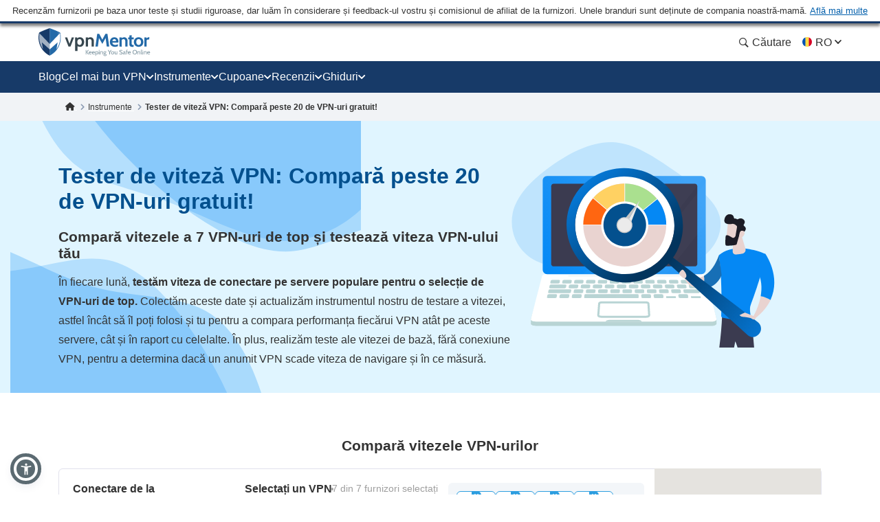

--- FILE ---
content_type: text/html; charset=UTF-8
request_url: https://ro.vpnmentor.com/tools/speed-tool-checker/
body_size: 70154
content:
<!doctype html>
<html class="no-js" lang="ro" country="US">
<head>
    <meta charset="utf-8">
    <meta name="viewport" content="width=device-width, initial-scale=1.0">
    <meta name="referrer" content="no-referrer">
    <meta name="theme-color" content="#3382c2">

    <!-- Checking JavaScript support -->
    <script>document.documentElement.classList.remove("no-js");</script>

    <!-- Add for speedup Alooma init -->
    <script id="aloomajs"></script>

    <!-- Consent Management -->
    <script>
        const EU_codes=["AT","BE","BG","HR","CY","CZ","DK","EE","FI","FR","DE","GR","HU","IE","IT","LV","LT","LU","MT","NL","PL","PT","RO","SK","SI","ES","SE"];
        const countryAttribute = document.querySelector("html").getAttribute("country");
        window.isEU = EU_codes.includes(countryAttribute);

        var oneTrustID = '018e420e-cecd-75d6-b59f-428fff4b0e06';

        if (!window.isEU) {
            Array.from(document.getElementsByClassName('cookies-settings')).forEach(element => {
                element.style.display = 'none';
            });
        } else {

            if (window.location.hostname.includes('-mentors.')) {
                oneTrustID = '018e4211-5a54-7af7-b90e-d3227d3d9973';
            }

            if (window.location.hostname.includes('ow-to-guide.')) {
                oneTrustID = '018e422a-763f-7124-b8d8-a279f58921e9';
            }
        }
    </script>

        <title>Tester de viteză VPN: Compară peste 20 de VPN-uri gratuit!</title>
    
        
<meta name="robots" content="index, follow">
<link rel="canonical" href="https://ro.vpnmentor.com/tools/speed-tool-checker/">
<link rel="alternate" hreflang="x-default" href="https://www.vpnmentor.com/tools/speed-tool-checker/">

<meta name="description" content="Instrumentul nostru de testare a vitezei VPN-urilor generează rezultate detaliate și imparțiale. Compară furnizorii, înțelege testele de viteză și nu doar atât.">
            <meta property="og:locale" content="ro_RO">
            <meta property="og:type" content="website">
            <meta property="og:title" content="Tester de viteză VPN: Compară peste 20 de VPN-uri gratuit!">
            <meta property="og:description" content="Instrumentul nostru de testare a vitezei VPN-urilor generează rezultate detaliate și imparțiale. Compară furnizorii, înțelege testele de viteză și nu doar atât.">
            <meta property="og:url" content="https://ro.vpnmentor.com/tools/speed-tool-checker/">
            <meta property="og:site_name" content="vpnMentor">
            <meta property="article:publisher" content="https://www.facebook.com/vpnmentor/"><meta property="fb:app_id" content="603733949782292">
            <meta property="og:image" content="https://ro.vpnmentor.com/wp-content/themes/vpnmentor/images/default-featured-image.min.png">
            <meta property="og:image:secure_url" content="https://ro.vpnmentor.com/wp-content/themes/vpnmentor/images/default-featured-image.min.png">
            <meta property="og:image:width" content="1200">
            <meta property="og:image:height" content="630">
            <meta property="og:image:type" content="image/png">
            <meta name="twitter:card" content="summary_large_image">
            <meta name="twitter:description" content="Instrumentul nostru de testare a vitezei VPN-urilor generează rezultate detaliate și imparțiale. Compară furnizorii, înțelege testele de viteză și nu doar atât.">
            <meta name="twitter:title" content="Tester de viteză VPN: Compară peste 20 de VPN-uri gratuit!">
            <meta name="twitter:site" content="@vpnmentor">
            <meta name="twitter:image" content="https://ro.vpnmentor.com/wp-content/themes/vpnmentor/images/default-featured-image.min.png">
            <meta name="twitter:creator" content="@vpnmentor"><meta name='robots' content='max-image-preview:large' />
        
            <!-- start Alooma -->
            <script>
            function generateGUID() {
                let m='xxxxxxxx-xxxx-4xxx-yxxx-xxxxxxxxxxxx', i= 0, u= '';
                while(i++<36) {
                    let c = m[i-1],r= Math.random()*16|0, v= c=='x' ? r : (r&0x3|0x8);
                    u += (c=='-'||c=='4') ? c : v.toString(16);
                }
                return u.toUpperCase();
            }

            if (typeof userGUID === 'undefined') {
                var userGUID = generateGUID();
            }

            if (typeof rndPage === 'undefined') {
                var rndPage = "1|" + (Date.now().toString(36) + Math.random().toString(36).substr(2, 5)).toUpperCase();
            }

            window.ALOOMA_CUSTOM_LIB_URL = location.protocol+'//'+location.hostname+'/jssdk/track/alooma-latest.min.js?v11032025';

            (function(e,b){if(!b.__SV){var a,f,i,g;
                window.alooma=b;
                b._i=[];
                b.init=function(a,e,d){function f(b,h){var a=h.split(".");
                2==a.length&&(b=b[a[0]],h=a[1]);
                b[h]=function(){b.push([h].concat(Array.prototype.slice.call(arguments,0)))}}var c=b;
                "undefined"!==typeof d?c=b[d]=[]:d="alooma";
                c.people=c.people||[];
                c.toString=function(b){var a="alooma";
                "alooma"!==d&&(a+="."+d);
                b||(a+=" (stub)");
                return a};
                c.people.toString=function(){return c.toString(1)+".people (stub)"};
                i="disable time_event track track_custom_event track_pageview track_links track_forms register register_once alias unregister identify name_tag set_config people.set people.set_once people.increment people.append people.union people.track_charge people.clear_charges people.delete_user".split(" ");
                for(g=0;
                    g<i.length;
                    g++)f(c,i[g]);
                b._i.push([a,e,d])};
                b.__SV=1.2;
                // a=e.createElement("script");
                a=e.getElementById("aloomajs");
                a.type="text/javascript";
                a.async=!0;
                a.src="undefined"!==typeof ALOOMA_CUSTOM_LIB_URL?ALOOMA_CUSTOM_LIB_URL:"file:"===e.location.protocol&&"//cdn.alooma.com/libs/alooma-latest.min.js".match(/^\/\//)?"https://cdn.alooma.com/libs/alooma-latest.min.js":"//cdn.alooma.com/libs/alooma-latest.min.js";
                // f=e.getElementsByTagName("script")[0];
                // f.parentNode.insertBefore(a,f)
            }})(document,window.alooma||[]);
            // alooma.init("gBsWnjXdjn", {"api_host":"https://www.iknowlogy.net/jssdk"},"newiknowlogy");
            alooma.init("gBsWnjXdjn", {"api_host": location.protocol+'//'+location.hostname+ "/jssdk","fb_host":"https://wsknow.net/jssdk"},"newiknowlogy");
            </script>
            <!-- end Alooma -->

        <link rel='dns-prefetch' href='//ro.vpnmentor.com' />
<link rel='dns-prefetch' href='//maps.googleapis.com' />
<link rel='dns-prefetch' href='//s.w.org' />
            <script type="application/ld+json">
                {
                    "@context" : "https://schema.org/",
                    "@type" : "WebSite",
                    "name" : "vpnMentor",
                    "url" : "https://ro.vpnmentor.com",
                    "potentialAction": [{
                        "@type": "SearchAction",
                        "target": {
                            "@type": "EntryPoint",
                            "urlTemplate": "https://ro.vpnmentor.com/search/?s={search_term_string}"
                        },
                        "query-input": "required name=search_term_string"
                    }]
                }
            </script>
        
                
<!-- 
                                                                                                                                                                                                                                                                                                            
                              ```                                                                                                                                                                                                                                                                           
                          `.--:::--.`                                                                                                                                                                                                                                                                       
                     ``.--:::::::::::--.``                                                                                                                                                                                                                                                                  
            ````..---:::::::::::::::::::::---..````                                                                                                 `:-`                              `--                                                                                                                   
   ----------:::::::::::::::::::::::::::::::::::::---------.                                                                                        `//::.`                        `.::/-                                                                                                                   
   :``-:::::::::::::::::::::::::::::::::::::::::::::::::-`.-                                                                                        `/////:-`                    `-:////-                                                               .--                                                 
   :    .-:::::::::::::::::::::::::::::::::::::::::::-.   .:                                                                                        `///////::.`              `.:://////-                                                            `-://-                                                 
   :      `-:::::::::::::::::::::::::::::::::::::::.`     .:                                                                                        `//////////:-.          .:://///////-                                                           ::////-                                                 
   :         .-:::::::::::::::::::::::::::::::::-`        .:         ````````         ``````` ``````````.....``          ``````` ```....``          `/////////////:-`    `-:////////////-          ``........`          ......  `......``       `..-//////:.....        ``.......``          ......``.....  
   :`          `.:::::::::::::::::::::::::::::.`          .:         `-------`       `------` .-----------------.`       ------------------.`       `///////////////:-..::///////://////-       `.-::////////::-`      `//////:::///////::-`    .///////////////`     .-::///////:::.`       //////::////:  
   -.             `-:::::::::::::::::::::::-`             .-          `-------`     `------`  .--------------------`     ---------------------`     `///////.-:///////////////::.`//////-      .:///////////////:-`    `///////////////////:-   .///////////////`   .:///////////////:-`     ////////////:  
   .-               `.-:::::::::::::::::-.                -.           `-------`   `------`   .----------.----------.    -----------..---------`    `///////`  .-://////////:-`  `//////-     .://////::-::://////:.   `/////////:---:://////:  .---//////:-----`  -///////::-::///////:`    ////////::---  
   `:                  `-:::::::::::::-`                  :`            `-------` `------`    .-------``    `.-------`   --------`     `.-------    `///////`    `.-:////:-`     `//////-    `://///:.`  `.:///////-   `///////-`     `-://///-    `//////.       -//////:.`   ``-//////:    //////:.`      
    :                    `.-:::::::-.`                   `:              `-------`------`     .------`        `-------   -------         .------    `///////`       `.--`        `//////-    -/////:`  `-://////:-`    `//////-         -/////:     //////.       ://///-         .//////.   //////:        
    :.        `             `-:::-`             `        .-               `------------`      .-----.          -------   ------.         .------    `///////`                    `//////-    ://///-`-:://///:-`       `//////.         -/////:     //////.      `//////.          ://///.   //////:        
    .-       `--.`            ```            `.--`       :`                `----------`       .------`        `-------   ------.         .------    `///////`                    `//////-    ://///:://///:-.``        `//////.         -/////:     ://///-       ://///:`        .//////.   //////:        
     :`      `:::--.`                     `.--:::`      `:                   --------`        .-------.`    `.-------`   ------.         .------    `///////`                    `//////-    `://///////:.```-:-`      `//////.         -/////:     -/////:-``    -//////:.`   ``-://///:    //////:        
     --      `///:::-.`                ``--:::///`      -.                    ------.         .---------------------.    ------.         .------    `///////`                    `//////-     .:////////::::////::.    `//////.         -/////:     `://////::::`  -://////:::::///////:`    //////:        
     `:`     `//////:::-.`           `.-::://////`     .:                      ----.          .-------------------.`     ------.         .------    `///////`                    `//////-      `-:////////////////:`   `//////.         -/////:      `::////////`   `:://////////////:.      //////:        
      .-     `/////////:::-.`     `.-::://///////`     :.                       .-.           .-----------------.`       ------.         .------    `:::::::`                    `::::::-        `.:::////////::-.     `::::::`         -:::::-        `-:::////`     `-::://////::-.`       :::::::        
       :.    `///////////:::--.`.--:::///////////`    --                         `            .------`````.````          ``````           ``````     ```````                      ```````           ``........`         ``````          ```````           ``....         ``.....``           ```````        
       `:`   `//////////////::::::://////////////`   .:`                                      .------`                                                                                                                                                                                                      
        .:   `///////////////////////////////////`  `:`                                       .------`                        ``     ``                           ``                      ``      ``                       `````             ```                `````             `` ``                     
         .-  `///////////////////////////////////` `:.                                        .------`                        --   .-.`                           ..                      `--`   .-`                     `-..`.--`          .-.`              .-..``.-.           -. `.                     
          .-``///////////////////////////////////`.:.                                         .------`                        -- .-.`    .....`  `.....  `-.....  .. `-...-.  `....--      `--``--` ......  ..   .-      .-.`   .`  ...... `--.. .....`      .-`     `-. `....-.  -. .-  -.....`  .....`    
           .:.///////////////////////////////////-:.                                          `......`                        -----.    --` `.-``-.` `-- `-.  `-. -- `-.  .-``-.  `--        .--.  .-`  `-- --   .-       `..--..` `.` `.-` .-  --` `.-`     --       -- .-`  .-` -. .- `-.   -. --`  .-.   
            `:///////////////////////////////////-`                                                                           --` `--` `--.....`.-...... `-    -- -- `-`  `-``-.   --         --   .-    -- --   .-      .`    `-- .-....-` .-  --.....`     .-`     `-. .-`  `-` -. .- `-.   -. --.....`   
              -:///////////////////////////////:.                                                                             --   `--` .-.``--` --``.-. `-.``.-` -- `-`  `-` .-.`.--         --   `-.``.-. .-.``--      .-..``.-. --```--` .-  .-.``.-`      .-.```.-.  .-`  `-` -. .- `-.   -. .-.``.-`   
               `-:///////////////////////////:-`                                                                              ``     ``  ``..`    ``.``  `-...`   ``  `    `  `.```--         ``     `..``   `..```        `...``   `..` .` ``   ``..`          `...`    ``    `  .` `.  ``   ``   `..`     
                 `-:///////////////////////:-`                                                                                                           `-`                  .-..--`                                                                                                                       
                   `.:://///////////////:-.                                                                                                                                                                                                                                                                 
                      `.-:://///////::-.                                                                                                                                                                                                                                                                    
                          `.-:::::-.`                                                                                                                                                                                                                                                                       
                                                                                                                                                                                                                                                                                                            
                                                                                                                                                                                                                                                                                                            
                                                                                                    

    Hello! We provide cybersecurity tips from top tech experts and create honest VPN reviews. 
    Is your data safe online? Find out with this IP tool: https://www.vpnmentor.com/tools/ipinfo/
-->
    <link rel="EditURI" type="application/rsd+xml" title="RSD" href="https://ro.vpnmentor.com/xmlrpc.php?rsd" />
<link rel="wlwmanifest" type="application/wlwmanifest+xml" href="https://ro.vpnmentor.com/wp-includes/wlwmanifest.xml" /> 
<link rel="alternate" hreflang="en" href="https://www.vpnmentor.com/tools/speed-tool-checker/" >
<link rel="alternate" hreflang="fr" href="https://fr.vpnmentor.com/tools/speed-tool-checker/" >
<link rel="alternate" hreflang="he" href="https://he.vpnmentor.com/tools/speed-tool-checker/" >
<link rel="alternate" hreflang="zh" href="https://zh.vpnmentor.com/tools/speed-tool-checker/" >
<link rel="alternate" hreflang="de" href="https://de.vpnmentor.com/tools/speed-tool-checker/" >
<link rel="alternate" hreflang="it" href="https://it.vpnmentor.com/tools/speed-tool-checker/" >
<link rel="alternate" hreflang="ja" href="https://ja.vpnmentor.com/tools/speed-tool-checker/" >
<link rel="alternate" hreflang="ru" href="https://ru.vpnmentor.com/tools/speed-tool-checker/" >
<link rel="alternate" hreflang="es" href="https://es.vpnmentor.com/tools/speed-tool-checker/" >
<link rel="alternate" hreflang="ar" href="https://ar.vpnmentor.com/tools/speed-tool-checker/" >
<link rel="alternate" hreflang="id" href="https://id.vpnmentor.com/tools/speed-tool-checker/" >
<link rel="alternate" hreflang="pl" href="https://pl.vpnmentor.com/tools/speed-tool-checker/" >
<link rel="alternate" hreflang="pt" href="https://pt.vpnmentor.com/tools/speed-tool-checker/" >
<link rel="alternate" hreflang="tr" href="https://tr.vpnmentor.com/tools/speed-tool-checker/" >
<link rel="alternate" hreflang="vi" href="https://vi.vpnmentor.com/tools/speed-tool-checker/" >
<link rel="alternate" hreflang="th" href="https://th.vpnmentor.com/tools/speed-tool-checker/" >
<link rel="alternate" hreflang="el" href="https://el.vpnmentor.com/tools/speed-tool-checker/" >
<link rel="alternate" hreflang="nl" href="https://nl.vpnmentor.com/tools/speed-tool-checker/" >
<link rel="alternate" hreflang="bg" href="https://bg.vpnmentor.com/tools/speed-tool-checker/" >
<link rel="alternate" hreflang="cs" href="https://cs.vpnmentor.com/tools/speed-tool-checker/" >
<link rel="alternate" hreflang="fi" href="https://fi.vpnmentor.com/tools/speed-tool-checker/" >
<link rel="alternate" hreflang="ro" href="https://ro.vpnmentor.com/tools/speed-tool-checker/" >
<link rel="alternate" hreflang="sv" href="https://sv.vpnmentor.com/tools/speed-tool-checker/" >
<link rel="alternate" hreflang="ko" href="https://ko.vpnmentor.com/tools/speed-tool-checker/" >
<link rel="alternate" hreflang="hu" href="https://hu.vpnmentor.com/tools/speed-tool-checker/" >
<link rel="alternate" hreflang="da" href="https://da.vpnmentor.com/tools/speed-tool-checker/" >
<link rel="alternate" hreflang="nb" href="https://nb.vpnmentor.com/tools/speed-tool-checker/" >
<link rel="alternate" hreflang="hr" href="https://hr.vpnmentor.com/tools/speed-tool-checker/" >
<link rel="alternate" hreflang="uk-ua" href="https://uk.vpnmentor.com/tools/speed-tool-checker/" >
            <!-- Favicon for IE 8 -->
            <!--[if IE 8]>
            <link rel="shortcut icon" href="/wp-content/themes/vpnmentor/images/favicon_vm/favicon.ico">
            <![endif]-->

            <!-- Favicon for IE 9-10 -->
            <meta name="msapplication-TileImage" content="/wp-content/themes/vpnmentor/images/favicon_vm/ms-icon-144x144.png">
            <meta name="msapplication-TileColor" content="#3382c2">

            <!-- Favicon for Android -->
            <link rel="icon" sizes="192x192" href="/wp-content/themes/vpnmentor/images/favicon_vm/android-icon-192x192.png">

             <!-- Favicon for iOS -->
            <link rel="apple-touch-icon" sizes="180x180" href="/wp-content/themes/vpnmentor/images/favicon_vm/apple-icon-180x180.png">

            <!-- Favicon for OSX -->
            <link rel="icon" type="image/png" sizes="32x32" href="/wp-content/themes/vpnmentor/images/favicon_vm/favicon-32x32.png">
            <link rel="icon" type="image/png" sizes="16x16" href="/wp-content/themes/vpnmentor/images/favicon_vm/favicon-16x16.png">
            
            <!-- Favicon for Windows 8 and Windows 8.1 -->
            <meta name="msapplication-config" content="/wp-content/themes/vpnmentor/images/favicon_vm/favicon.xml">
            
            <!-- Favicon for Desktop -->
            <link rel="icon" href="/wp-content/themes/vpnmentor/images/favicon_vm/favicon.ico">
            <link rel="icon" href="/wp-content/themes/vpnmentor/images/favicon_vm/favicon-32x32.ico" sizes="32x32">
            <link rel="icon" href="/wp-content/themes/vpnmentor/images/favicon_vm/favicon-48x48.ico" sizes="48x48">
        <link rel="stylesheet" href="/wp-content/themes/assets/css/page-vpn-speed-test-tool.css?v=1767085156">
<style>.header .menu-coupons li a.coupon-expressvpn:before {
                        background-position: center;
                        background-size: 100%;
                        background-image: url(/wp-content/uploads/2019/06/ExpressVPN_Monogram_Logo_Red-1.svg);
                        height: 28px;
                    }.header .menu-coupons li a.coupon-cyberghost-vpn:before {
                        background-position: center;
                        background-size: 100%;
                        background-image: url(/wp-content/uploads/2019/05/VM-_CyberGhost.svg);
                        height: 28px;
                    }.header .menu-coupons li a.coupon-private-internet-access:before {
                        background-position: center;
                        background-size: 100%;
                        background-image: url(/wp-content/uploads/2022/03/VM_PIA-ICON.svg);
                        height: 28px;
                    }.header .menu-coupons li a.coupon-ipvanish-vpn:before {
                        background-position: center;
                        background-size: 100%;
                        background-image: url(/wp-content/uploads/2019/05/VM-_Ip-Vanish.svg);
                        height: 28px;
                    }.header .menu-coupons li a.coupon-privatevpn:before {
                        background-position: center;
                        background-size: 100%;
                        background-image: url(/wp-content/uploads/2019/05/VM-_Private-VPN.svg);
                        height: 28px;
                    }</style>    
    <!-- Google Tag Manager -->
    <script data-qa-id="googletagmanager">(function(w,d,s,l,i){w[l]=w[l]||[];w[l].push({'gtm.start':
    new Date().getTime(),event:'gtm.js'});var f=d.getElementsByTagName(s)[0],
    j=d.createElement(s),dl=l!='dataLayer'?'&l='+l:'';j.async=true;j.src=
    location.origin+'/metrics3/gtm.js?id='+i+dl;f.parentNode.insertBefore(j,f);
    })(window,document,'script','dataLayer','GTM-5B6232FL');</script>
    <!-- End Google Tag Manager -->

    <script>
        window.ga4IdsValues = window.ga4IdsValues || {};
        window.dataLayer = window.dataLayer || [];
        window.gaEvents = window.gaEvents || [];

        // Ensure the GTAG is loaded and initialized
        window.gtag = function gtag(){
            if (arguments[0] === 'event' && typeof arguments[1] === 'string' && typeof arguments[2] === 'object') {
                const eventData = {
                    event: arguments[1], // Event name
                    event_category: arguments[2].event_category || undefined,
                    event_label: arguments[2].event_label || undefined,
                    non_interaction: arguments[2].non_interaction || false,
                    ...arguments[2] // Include any additional properties dynamically
                };
                window.dataLayer.push(eventData);
            } else {
                window.dataLayer.push(arguments);
            }
            
            window.gaEvents.push(arguments)
        }

        if (window.isEU) {
            gtag('consent', 'default', {
                'ad_storage': 'denied',
                'ad_user_data': 'denied',
                'ad_personalization': 'denied',
                'analytics_storage': 'granted',
                'wait_for_update': 500
            });
        }

        function gtagApiResultInit() {
            const interval = setInterval(() => {
                let measurementID = 'GTM-5B6232FL'; 
                    if (typeof google_tag_manager !== 'undefined' &&
                        google_tag_manager[measurementID] &&
                        google_tag_manager[measurementID].dataLayer &&
                        typeof google_tag_manager[measurementID].dataLayer.get === 'function') {
                        
                        const gtagApiResult = google_tag_manager[measurementID].dataLayer.get('gtagApiResult');

                        if (gtagApiResult && gtagApiResult.client_id && gtagApiResult.session_id) {

                            if (typeof aloomaTrackPageview === 'function' && typeof rndPage !== 'undefined') {
                                clearInterval(interval);

                                window.ga4IdsValues = {
                                    "pageview_id": rndPage,
                                    "client_id": gtagApiResult.client_id,
                                    "session_id": gtagApiResult.session_id
                                };

                                aloomaTrackPageview("gcid", window.ga4IdsValues);
                            }
                        }
                    }
            }, 100);
        }

        // Initialize the function
        gtagApiResultInit();

    </script>

</head>

<body class="page-template page-template-page-vpn-speed-test-tool page-template-page-vpn-speed-test-tool-php page page-id-727365 page-child parent-pageid-37559 new-menu speed-test">

<header class="header">
            <div class="header__start">
                            <div class="ftc-navbar">
    Recenzăm furnizorii pe baza unor teste și studii riguroase, dar luăm în considerare și feedback-ul vostru și comisionul de afiliat de la furnizori. Unele branduri sunt deținute de compania noastră-mamă. <div class="ftc-navbar__tooltip disclosureTooltip">Află mai multe<div class="ftc-navbar__tooltip__text">vpnMentor a fost fondat în 2014 cu scopul de a analiza servicii VPN și a aborda subiecte legate de confidențialitate. Astăzi, echipa noastră de cercetători în domeniul securității cibernetice, redactori și editori continuă să îi ajute pe cititori să își protejeze libertatea online în parteneriat cu Kape Technologies PLC, care deține și următoarele produse: Holiday.com, ExpressVPN, CyberGhost și Private Internet Access, ce pot fi incluse în clasamentele și recenziile publicate pe acest site. Recenziile publicate pe vpnMentor sunt considerate corecte la data redactării fiecărui articol și sunt realizate conform unor standarde stricte de evaluare, ce pun pe primul plan analiza profesionistă și detaliată a recenzentului, luând în considerare atât capacitățile și calitățile tehnice ale produsului, cât și valoarea sa comercială pentru utilizatori. Clasamentele și recenziile pe care le publicăm pot ține cont inclusiv de apartenența la același grup menționată anterior, precum și de comisioanele de afiliere pe care le obținem pentru achizițiile realizate prin linkurile de pe site-ul nostru. Nu recenzăm toți furnizorii de VPN, iar informațiile prezentate sunt considerate corecte la data publicării fiecărui articol.</div></div></div>                                </div>
    
        

<div class="header__wrap">
    <div class="container">
        <div class="header__inner">
            <a id="main_logo" aria-label="Header Logo" class="logo" href="https://ro.vpnmentor.com">
                                    <svg class="desktop" width="163" height="41" viewBox="0 0 163 41" fill="none" xmlns="http://www.w3.org/2000/svg">
<path d="M160.521 38.2563C160.058 38.2689 159.6 38.1566 159.196 37.931C158.851 37.7254 158.568 37.4301 158.378 37.0764C158.182 36.7135 158.075 36.3089 158.067 35.8965C158.065 35.5015 158.154 35.1113 158.329 34.757C158.499 34.4235 158.756 34.1422 159.073 33.9428C159.432 33.7303 159.843 33.6231 160.26 33.6335C160.605 33.6273 160.947 33.7027 161.257 33.8535C161.542 33.9971 161.778 34.2206 161.936 34.4966C162.133 34.8746 162.218 35.3008 162.182 35.7254V35.9529H158.914C158.931 36.2926 159.032 36.6228 159.208 36.9138C159.356 37.1301 159.563 37.2995 159.805 37.4017C160.067 37.4975 160.344 37.5443 160.623 37.5399C160.844 37.542 161.065 37.5203 161.281 37.4751C161.501 37.4347 161.715 37.3691 161.919 37.2795L162.026 37.9226C161.82 38.0102 161.61 38.0862 161.396 38.1501C161.114 38.2303 160.822 38.2661 160.529 38.2563H160.521ZM159.017 35.3747H161.34C161.345 35.1856 161.303 34.9982 161.217 34.8294C161.141 34.6726 161.014 34.5463 160.857 34.4712C160.665 34.3828 160.454 34.341 160.243 34.349C159.947 34.3349 159.655 34.4307 159.425 34.6179C159.205 34.8197 159.051 35.0836 158.983 35.3747H159.017Z" fill="#78909C"/>
<path d="M18.2685 0.756396L16.1905 0V40H16.2016C19.7353 38.2314 22.8911 35.7731 25.4803 32.7697L25.6136 32.6029C26.6137 31.4016 27.5138 30.1001 28.3028 28.7542C28.4361 28.5206 28.5695 28.2981 28.7028 28.0534C30.4474 24.8832 31.6031 21.4238 32.1031 17.8309C32.2143 17.0968 32.2809 16.3515 32.3365 15.5951C32.381 14.9833 32.381 14.3493 32.381 13.7152C32.381 11.5595 32.1631 9.4533 31.7031 7.35261C31.6364 7.04116 31.5031 6.76307 31.3142 6.50723C31.1253 6.26251 30.8919 6.06229 30.6141 5.91769C26.6026 3.97108 22.48 2.24694 18.2685 0.756396Z" fill="#246AA8"/>
<path d="M14.1125 0.756396L16.1905 0V40H16.1794C12.6457 38.2314 9.48982 35.7731 6.90068 32.7697L6.76733 32.6029C5.76723 31.4016 4.86714 30.1001 4.07818 28.7542C3.94483 28.5206 3.81148 28.2981 3.67814 28.0534C1.93352 24.8832 0.777854 21.4238 0.277805 17.8309C0.166683 17.0968 0.10001 16.3515 0.0444488 15.5951C0 14.9833 0 14.3493 0 13.7152C0 11.5595 0.217888 9.45329 0.677844 7.35261C0.744517 7.04116 0.877864 6.76307 1.06677 6.50723C1.25568 6.26251 1.48903 6.06229 1.76684 5.91769C5.77834 3.97108 9.90097 2.24694 14.1125 0.756396Z" fill="#173A68"/>
<path d="M31.6109 12.2677V14.7122C31.6033 14.865 31.5869 15.0172 31.562 15.1682V15.5264C31.5586 15.5453 31.5586 15.5648 31.562 15.5837C31.5717 15.7192 31.5522 15.8551 31.5047 15.9824C31.4473 16.113 31.2753 16.2832 31.2753 16.4788C31.2917 16.5985 31.2717 16.7203 31.2179 16.8285C31.1606 16.9423 31.2179 17.0241 31.1606 17.1218C31.1117 17.3738 31.0459 17.6267 30.9885 17.8787L30.9152 18.1607V18.2369L30.8419 18.5377C30.793 18.7164 30.7479 18.8875 30.6867 19.0501C30.6256 19.2128 30.6379 19.2288 30.605 19.319C30.5109 19.6124 30.4085 19.9132 30.3107 20.2065C30.2922 20.2924 30.2605 20.3749 30.2167 20.451C30.0531 20.8741 29.8895 21.2652 29.7014 21.6883L29.5294 22.0794C29.4354 22.2824 29.3329 22.4865 29.2351 22.6736L21.7861 3.0625C24.6786 4.10894 27.5129 5.30969 30.2768 6.6596C30.4821 6.76978 30.6614 6.92273 30.8025 7.10812C30.9436 7.2935 31.0433 7.50701 31.0948 7.73422C31.1143 7.88286 31.1457 8.02968 31.1888 8.17328C31.2828 8.61234 31.3524 9.0608 31.4097 9.50832L31.4502 9.79037C31.4408 9.97402 31.4602 10.158 31.5075 10.3357V12.012C31.5445 12.0428 31.5733 12.0822 31.5914 12.1269C31.6094 12.1715 31.6162 12.2199 31.6109 12.2677Z" fill="url(#paint0_linear_16_38)"/>
<path opacity="0.6" d="M16.3218 30.9274L4.86952 20.6964L6.50542 30.4639C6.00619 29.7804 5.53987 29.064 5.11491 28.34C4.95978 28.0796 4.81217 27.8107 4.66457 27.5258C2.92674 24.41 1.78259 20.9986 1.29029 17.465C1.18123 16.7323 1.10758 15.9999 1.06935 15.2679C1.01659 14.6507 0.996193 14.0312 1.00824 13.412C1.00935 12.4658 1.05861 11.5204 1.15584 10.5792C1.14806 10.3656 1.17022 10.152 1.22166 9.94461V9.71708C1.31567 9.00067 1.43413 8.27674 1.5902 7.55469L16.3133 23.0158L16.3218 30.9274Z" fill="white"/>
<path d="M16.3213 30.9303L27.8149 20.6825L26.1743 30.4499C26.6735 29.7664 27.1399 29.05 27.5648 28.3261C27.7199 28.0656 27.8675 27.7967 28.0152 27.5119C29.7362 24.4039 30.8678 21.0044 31.3528 17.4849C31.4562 16.7522 31.5298 16.0198 31.5737 15.2878C31.5737 14.6607 31.6395 14.0345 31.6395 13.4319C31.6365 12.4803 31.5847 11.5294 31.4844 10.5831C31.4922 10.3696 31.47 10.1559 31.4186 9.94851V9.72099C31.3246 9.00458 31.2061 8.28065 31.05 7.55859L16.3298 23.0188L16.3213 30.9303Z" fill="white"/>
<path d="M48.3972 13.4854L45.084 22.7884L41.7708 13.4854H38.499L43.6521 26.8575H46.5074L51.6784 13.4609L48.3972 13.4854Z" fill="#37474F"/>
<path d="M65.7143 16.7581C65.2861 15.7403 64.5805 14.8633 63.6779 14.2272C62.7886 13.6755 61.7771 13.3513 60.7328 13.2831C59.6885 13.2149 58.6434 13.4048 57.6899 13.8361C57.2234 14.0852 56.7825 14.3797 56.3737 14.7151L56.0136 13.4779H53.3623V33.3701H56.6341V26.0452C56.9882 26.3048 57.3693 26.5255 57.7708 26.7033C58.5844 27.0148 59.4527 27.1587 60.3233 27.1264C61.5057 27.1675 62.6708 26.8342 63.6525 26.174C64.5569 25.5398 65.2631 24.6623 65.6889 23.643C66.1861 22.564 66.4455 21.3908 66.4497 20.2028C66.454 19.0148 66.2028 17.8397 65.7134 16.7572L65.7143 16.7581ZM62.1642 23.2698C61.9068 23.6431 61.5583 23.9445 61.1517 24.1454C60.7451 24.3463 60.294 24.4401 59.841 24.4177C59.1896 24.4633 58.5415 24.2904 57.9994 23.9263C57.4572 23.5623 57.0519 23.0279 56.8475 22.4076C56.6068 21.7032 56.4907 20.9623 56.5044 20.218C56.4913 19.4713 56.6074 18.728 56.8475 18.0208C57.0536 17.4291 57.4362 16.9149 57.9438 16.5475C58.5023 16.1691 59.168 15.9808 59.842 16.0107C60.2961 15.9917 60.7477 16.0886 61.1541 16.2922C61.5605 16.4958 61.9084 16.7995 62.1651 17.1746C62.7489 18.0792 63.0349 19.1437 62.9831 20.2189C63.0313 21.2885 62.7454 22.3465 62.1651 23.2463L62.1642 23.2698Z" fill="#37474F"/>
<path d="M79.3495 14.9839C79.2376 14.831 79.1144 14.6868 78.9809 14.5523C78.5233 14.1099 77.9784 13.7677 77.381 13.5477C76.7837 13.3277 76.147 13.2347 75.5117 13.2746C74.6647 13.2588 73.8253 13.437 73.0578 13.7955C72.667 13.9861 72.29 14.2038 71.9296 14.447L71.8723 13.4862H68.7236V26.8583H72.0697V17.1895C72.2684 16.9598 72.4888 16.7498 72.7278 16.5624C73.2834 16.1703 73.9543 15.9754 74.6336 16.0087C75.0219 15.9762 75.4123 16.041 75.7693 16.1973C76.1264 16.3535 76.4388 16.5963 76.6784 16.9037C77.1508 17.7488 77.3668 18.7132 77.2999 19.6791V26.8573H80.6046V19.4112C80.6757 17.8391 80.2368 16.2861 79.3532 14.9839H79.3495Z" fill="#37474F"/>
<path d="M68.7236 38.1573V31.8008H69.5886V38.1573H68.7236ZM72.0443 38.1573L69.7212 34.7877L72.0857 31.8008H73.1406L70.6867 34.7717L73.1406 38.1563L72.0443 38.1573Z" fill="#78909C"/>
<path d="M75.5537 38.2538C75.0907 38.2664 74.6327 38.154 74.2281 37.9285C73.8831 37.7229 73.6004 37.4275 73.4101 37.0739C73.2202 36.7099 73.1233 36.3045 73.1281 35.894C73.1254 35.499 73.2149 35.1088 73.3895 34.7545C73.5598 34.421 73.8171 34.1397 74.1341 33.9403C74.4649 33.7534 74.8352 33.6475 75.2148 33.6311C75.5944 33.6148 75.9725 33.6885 76.3181 33.8463C76.6022 33.9898 76.8382 34.2134 76.9969 34.4893C77.1754 34.7979 77.2634 35.1504 77.2508 35.5066C77.2508 35.5715 77.2508 35.6448 77.2508 35.7182V35.9457H73.979C73.9959 36.2854 74.097 36.6156 74.2732 36.9065C74.4215 37.1229 74.6287 37.2922 74.8702 37.3945C75.1321 37.4903 75.4094 37.5371 75.6882 37.5327C75.9093 37.5348 76.1299 37.513 76.3463 37.4678C76.5659 37.4275 76.7802 37.3619 76.9847 37.2723L77.0909 37.9153C76.883 38.0042 76.6698 38.0802 76.4525 38.1429C76.1607 38.2282 75.8565 38.2641 75.5528 38.2491L75.5537 38.2538ZM74.0495 35.3722H76.4046C76.4096 35.1831 76.3676 34.9957 76.2824 34.8269C76.2065 34.67 76.0795 34.5437 75.9223 34.4687C75.7298 34.3811 75.5197 34.3393 75.3084 34.3464C75.0119 34.3324 74.7207 34.4281 74.4904 34.6153C74.2701 34.8172 74.116 35.0811 74.0485 35.3722H74.0495Z" fill="#78909C"/>
<path d="M80.2332 38.2565C79.7676 38.27 79.3071 38.1576 78.9 37.9312C78.5524 37.7289 78.2689 37.4327 78.0821 37.0765C77.8922 36.7125 77.7953 36.3072 77.8 35.8966C77.7946 35.5022 77.8816 35.112 78.0539 34.7571C78.2273 34.4234 78.4871 34.1422 78.806 33.9429C79.1642 33.7295 79.5757 33.6223 79.9925 33.6336C80.3353 33.6274 80.6746 33.7029 80.9825 33.8536C81.2698 33.9959 81.5088 34.2195 81.6698 34.4967C81.8416 34.8076 81.9264 35.159 81.9152 35.514C81.9191 35.5844 81.9191 35.6551 81.9152 35.7255C81.9228 35.8012 81.9228 35.8774 81.9152 35.953H78.6434C78.659 36.2942 78.7633 36.6254 78.9461 36.9139C79.0927 37.1318 79.3004 37.3016 79.5431 37.4018C79.8046 37.4991 80.0821 37.546 80.3611 37.54C80.5781 37.5418 80.7947 37.5201 81.007 37.4752C81.2272 37.4372 81.4417 37.3715 81.6454 37.2796L81.76 37.9227C81.5521 38.0115 81.3389 38.0875 81.1217 38.1502C80.8323 38.2339 80.5313 38.2697 80.2304 38.2565H80.2332ZM78.7195 35.3748H81.0756C81.083 35.1864 81.0436 34.999 80.9609 34.8295C80.882 34.6749 80.7559 34.5494 80.6008 34.4713C80.4058 34.3833 80.1932 34.3414 79.9794 34.3491C79.683 34.3359 79.3921 34.4315 79.1614 34.618C78.9441 34.8223 78.7907 35.0852 78.7195 35.3748Z" fill="#78909C"/>
<path d="M82.7607 40.3522V33.7071H83.3991L83.5467 34.7244L83.3173 34.5617C83.4957 34.2828 83.7332 34.0466 84.0131 33.8698C84.3254 33.696 84.6786 33.609 85.036 33.6178C85.4088 33.609 85.775 33.7172 86.0833 33.9271C86.3754 34.1338 86.6069 34.4149 86.7536 34.7413C86.9143 35.111 86.9951 35.5106 86.9906 35.9137C86.9962 36.3153 86.9211 36.714 86.7696 37.0861C86.6275 37.4118 86.4002 37.693 86.1115 37.9003C85.7932 38.1144 85.4156 38.2226 85.0322 38.2096C84.6967 38.2125 84.3655 38.1344 84.0666 37.9821C83.7849 37.8476 83.5633 37.6129 83.4452 37.324L83.5759 37.1613V40.3109L82.7607 40.3522ZM84.8789 37.5195C85.056 37.5276 85.2325 37.4942 85.3944 37.422C85.5563 37.3499 85.6992 37.241 85.8116 37.104C86.0311 36.7525 86.1475 36.3464 86.1475 35.932C86.1475 35.5176 86.0311 35.1116 85.8116 34.7601C85.6992 34.6231 85.5563 34.5142 85.3944 34.442C85.2325 34.3699 85.056 34.3365 84.8789 34.3445C84.6417 34.3423 84.4079 34.4012 84.2001 34.5157C83.992 34.6423 83.8246 34.826 83.7178 35.045C83.5875 35.3221 83.5259 35.6265 83.5383 35.9325C83.5247 36.2464 83.5863 36.5591 83.7178 36.8445C83.8276 37.0569 83.9947 37.2345 84.2001 37.3569C84.41 37.4651 84.6429 37.5209 84.8789 37.5195Z" fill="#78909C"/>
<path d="M87.8408 32.7127V31.8008H88.6588V32.7127H87.8408ZM87.8408 38.1582V33.7093H88.6588V38.161L87.8408 38.1582Z" fill="#78909C"/>
<path d="M89.7803 38.1578V33.7061H90.4187L90.5822 34.5607L90.2635 34.43C90.5018 34.1437 90.8047 33.9181 91.1473 33.7719C91.4101 33.6777 91.6862 33.6256 91.9652 33.6177C92.2284 33.5911 92.494 33.6285 92.7396 33.7267C92.9851 33.8249 93.2033 33.9811 93.3755 34.1818C93.6746 34.6343 93.8209 35.1707 93.7929 35.7124V38.1569H92.975V35.7124C93.007 35.3481 92.9149 34.9836 92.7136 34.6782C92.5966 34.559 92.4541 34.4678 92.2968 34.4115C92.1395 34.3551 91.9715 34.3351 91.8054 34.3529C91.521 34.3513 91.2404 34.4184 90.9875 34.5485C90.8643 34.6114 90.7561 34.6998 90.67 34.808C90.5839 34.9162 90.5219 35.0415 90.4882 35.1756L90.5945 34.6792V38.1625L89.7803 38.1578Z" fill="#78909C"/>
<path d="M96.7178 40.4253C96.3472 40.4302 95.9778 40.3808 95.6215 40.2787C95.3349 40.2005 95.0749 40.0458 94.8694 39.8311C94.7761 39.7339 94.7031 39.6191 94.6547 39.4933C94.6063 39.3676 94.5834 39.2334 94.5874 39.0987C94.5812 38.8749 94.6537 38.656 94.7923 38.4801C94.9454 38.2941 95.1421 38.1488 95.3649 38.057C95.2398 37.9996 95.1282 37.9163 95.0377 37.8126C94.9651 37.7224 94.9247 37.6106 94.923 37.4948C94.9211 37.358 94.9674 37.2249 95.0537 37.1187C95.1571 36.9909 95.2967 36.8972 95.4542 36.8499C95.2075 36.6996 95.0089 36.482 94.8816 36.2228C94.7411 35.9514 94.6706 35.6492 94.6767 35.3437C94.6741 35.0366 94.7502 34.734 94.8976 34.4646C95.0468 34.2045 95.2647 33.9904 95.5275 33.846C95.8341 33.6825 96.1777 33.6012 96.5251 33.61C96.9183 33.6074 97.3022 33.7299 97.6213 33.9598C97.7715 33.871 97.934 33.8051 98.1036 33.7642C98.3085 33.7064 98.5207 33.6789 98.7335 33.6824H98.8069L98.7006 34.2277H98.2832C98.181 34.2345 98.0796 34.2509 97.9804 34.2766C98.2378 34.5654 98.3779 34.94 98.3734 35.3268C98.3791 35.6447 98.303 35.9587 98.1525 36.2387C98.0034 36.5059 97.7822 36.7258 97.5141 36.8734C97.2115 37.0399 96.8694 37.1215 96.5241 37.1093H96.2054L95.9233 37.0445C95.7842 37.0934 95.7109 37.1667 95.7109 37.2805C95.7142 37.3183 95.7273 37.3547 95.7489 37.386C95.7705 37.4173 95.7998 37.4425 95.834 37.4591C95.9535 37.5219 96.0841 37.5606 96.2186 37.5728L97.4126 37.7609C97.8153 37.8075 98.2002 37.9528 98.5333 38.184C98.6635 38.2855 98.7673 38.417 98.8357 38.5673C98.9041 38.7175 98.9352 38.8821 98.9263 39.047C98.936 39.327 98.8396 39.6004 98.6564 39.8123C98.4462 40.0329 98.1806 40.1929 97.8874 40.2758C97.5064 40.3798 97.1126 40.4292 96.7178 40.4225V40.4253ZM96.7911 39.7014C97.1209 39.7166 97.4501 39.6611 97.7567 39.5387C97.8554 39.5054 97.9414 39.4423 98.0028 39.3581C98.0643 39.274 98.0981 39.1729 98.0998 39.0687C98.101 38.9919 98.082 38.9161 98.0447 38.849C98.0074 38.7818 97.9531 38.7256 97.8874 38.686C97.6995 38.5724 97.4907 38.4975 97.2734 38.466L95.9807 38.2545C95.816 38.323 95.6659 38.4226 95.5388 38.5478C95.48 38.6034 95.4331 38.6702 95.4008 38.7444C95.3685 38.8185 95.3515 38.8985 95.3508 38.9793C95.3489 39.1003 95.385 39.2187 95.454 39.3181C95.523 39.4174 95.6213 39.4926 95.7353 39.5331C96.0649 39.6594 96.4167 39.7176 96.7695 39.7042L96.7911 39.7014ZM96.5297 36.4456C96.6805 36.4575 96.8319 36.4359 96.9733 36.3825C97.1147 36.329 97.2426 36.2449 97.3477 36.1363C97.5348 35.9073 97.6309 35.6174 97.6175 35.3221C97.6366 35.026 97.5398 34.734 97.3477 34.5079C97.2422 34.4003 97.114 34.3175 96.9726 34.2654C96.8311 34.2134 96.6799 34.1934 96.5297 34.207C96.3795 34.1922 96.2279 34.2116 96.0863 34.2637C95.9446 34.3158 95.8166 34.3993 95.7118 34.5079C95.5197 34.734 95.4229 35.026 95.442 35.3221C95.4286 35.6174 95.5247 35.9073 95.7118 36.1363C95.8101 36.249 95.9324 36.3383 96.0697 36.3975C96.207 36.4567 96.3559 36.4844 96.5053 36.4785L96.5297 36.4456Z" fill="#78909C"/>
<path d="M103.089 38.1573V35.4063L100.808 31.8008H101.789L103.695 34.8855H103.286L105.192 31.8008H106.173L103.923 35.4063V38.1573H103.089Z" fill="#78909C"/>
<path d="M107.842 38.2525C107.419 38.2639 107.002 38.1536 106.64 37.9347C106.317 37.7397 106.057 37.4574 105.888 37.1205C105.715 36.7539 105.626 36.3537 105.626 35.9486C105.626 35.5435 105.715 35.1433 105.888 34.7767C106.06 34.4419 106.32 34.1604 106.64 33.9625C107.004 33.7499 107.421 33.6428 107.842 33.6532C108.262 33.6417 108.675 33.7489 109.036 33.9625C109.361 34.158 109.624 34.4399 109.797 34.7767C109.969 35.1433 110.059 35.5435 110.059 35.9486C110.059 36.3537 109.969 36.7539 109.797 37.1205C109.627 37.4596 109.363 37.7424 109.036 37.9347C108.678 38.1545 108.263 38.265 107.842 38.2525ZM107.842 37.5201C108.033 37.5316 108.224 37.5002 108.401 37.4283C108.578 37.3564 108.737 37.2458 108.865 37.1045C109.099 36.7586 109.225 36.3504 109.225 35.9326C109.225 35.5149 109.099 35.1067 108.865 34.7607C108.591 34.4952 108.224 34.3467 107.843 34.3467C107.461 34.3467 107.094 34.4952 106.82 34.7607C106.586 35.1067 106.461 35.5149 106.461 35.9326C106.461 36.3504 106.586 36.7586 106.82 37.1045C106.949 37.2457 107.107 37.3562 107.284 37.4281C107.461 37.5 107.652 37.5315 107.842 37.5201Z" fill="#78909C"/>
<path d="M112.512 38.2526C112.201 38.2598 111.894 38.187 111.62 38.0411C111.37 37.8903 111.173 37.6656 111.056 37.398C110.914 37.0469 110.847 36.6699 110.86 36.2914V33.7031H111.678V36.0714C111.654 36.4458 111.739 36.8191 111.923 37.146C112.012 37.2775 112.135 37.382 112.28 37.4483C112.424 37.5146 112.583 37.5401 112.741 37.5221C112.987 37.526 113.23 37.4643 113.444 37.3435C113.665 37.2147 113.827 37.0044 113.895 36.7577L113.772 37.2053V33.7031H114.59V38.1548H113.853L113.69 37.2842L113.895 37.4384C113.776 37.7016 113.578 37.9214 113.329 38.0673C113.08 38.2132 112.792 38.2779 112.504 38.2526H112.512Z" fill="#78909C"/>
<path d="M119.753 38.2531C119.48 38.2509 119.207 38.2317 118.935 38.1957C118.69 38.1602 118.447 38.1087 118.208 38.0416C118.015 37.9892 117.827 37.9239 117.644 37.846L117.758 36.9265C117.952 37.0194 118.152 37.1011 118.355 37.171C118.603 37.2617 118.857 37.3324 119.116 37.3825C119.384 37.4423 119.659 37.4738 119.934 37.4765C120.276 37.4943 120.616 37.4155 120.915 37.249C121.033 37.176 121.129 37.0723 121.192 36.9491C121.256 36.8259 121.284 36.6878 121.275 36.5495C121.285 36.3394 121.222 36.1323 121.096 35.9638C120.948 35.79 120.76 35.6556 120.548 35.5727C120.247 35.4418 119.938 35.3303 119.624 35.2389C119.291 35.1479 118.967 35.0251 118.658 34.8722C118.378 34.7452 118.134 34.5515 117.946 34.3081C117.807 34.1035 117.716 33.8699 117.68 33.6249C117.644 33.3799 117.664 33.13 117.739 32.894C117.814 32.6581 117.942 32.4422 118.112 32.2627C118.283 32.0832 118.492 31.9449 118.724 31.858C119.119 31.7005 119.542 31.6256 119.968 31.638C120.359 31.6354 120.749 31.6819 121.129 31.7762C121.427 31.8462 121.718 31.947 121.996 32.0771L121.902 32.9966C121.593 32.8034 121.26 32.6528 120.912 32.5491C120.591 32.4646 120.261 32.4207 119.93 32.4184C119.606 32.4073 119.285 32.4802 118.997 32.6299C118.877 32.6971 118.779 32.797 118.714 32.9181C118.648 33.0391 118.619 33.1763 118.629 33.3134C118.624 33.5018 118.685 33.6859 118.801 33.8343C118.934 33.983 119.099 34.1 119.283 34.1765C119.549 34.2898 119.822 34.3841 120.101 34.4586C120.502 34.6003 120.888 34.78 121.255 34.9954C121.548 35.1411 121.8 35.3564 121.991 35.6225C122.167 35.899 122.256 36.2226 122.245 36.5504C122.25 36.806 122.197 37.0595 122.09 37.2913C121.986 37.5149 121.823 37.7062 121.62 37.8451C121.386 38.0139 121.122 38.1356 120.842 38.2033C120.483 38.2655 120.117 38.2822 119.753 38.2531Z" fill="#78909C"/>
<path d="M124.12 38.2562C123.867 38.2613 123.616 38.2025 123.392 38.0851C123.198 37.9767 123.036 37.8195 122.922 37.6292C122.806 37.4261 122.746 37.1955 122.75 36.9616C122.742 36.7334 122.798 36.5074 122.913 36.3101C123.029 36.1299 123.183 35.9771 123.364 35.8626C123.559 35.7444 123.768 35.6497 123.985 35.5805C124.22 35.5089 124.461 35.4573 124.705 35.4263C124.944 35.3946 125.185 35.3783 125.426 35.3774C125.443 35.2315 125.429 35.0836 125.385 34.9433C125.342 34.803 125.269 34.6735 125.172 34.5632C124.958 34.4187 124.702 34.3499 124.444 34.3677C124.264 34.3697 124.085 34.3943 123.912 34.441C123.679 34.5111 123.461 34.6212 123.266 34.7663L123.151 34.0988C123.354 33.9507 123.581 33.8378 123.822 33.765C124.086 33.6819 124.362 33.6379 124.64 33.6344C124.957 33.6215 125.272 33.6888 125.556 33.8299C125.8 33.9841 125.98 34.2211 126.063 34.4974C126.181 34.9127 126.233 35.3438 126.218 35.7751V36.6297C126.204 36.8059 126.204 36.9829 126.218 37.1591C126.227 37.2753 126.276 37.3849 126.357 37.4684C126.456 37.5421 126.578 37.5757 126.7 37.5624H126.782L126.652 38.2205H126.586C126.378 38.2255 126.171 38.1979 125.972 38.1387C125.844 38.0989 125.73 38.0224 125.645 37.9187C125.559 37.8103 125.49 37.6896 125.44 37.5605C125.271 37.7523 125.069 37.9117 124.843 38.0306C124.622 38.1611 124.375 38.2384 124.12 38.2562ZM124.275 37.5981C124.499 37.5936 124.72 37.5368 124.919 37.4321C125.117 37.3275 125.289 37.178 125.42 36.9955V35.9368C125.065 35.9413 124.711 35.9851 124.365 36.0675C124.14 36.1087 123.932 36.2164 123.768 36.3768C123.643 36.5272 123.576 36.7179 123.58 36.9137C123.57 37.0098 123.583 37.1068 123.617 37.1972C123.651 37.2876 123.706 37.3688 123.776 37.4345C123.916 37.5493 124.094 37.6073 124.275 37.5972V37.5981Z" fill="#78909C"/>
<path d="M127.728 38.1544V34.3457H126.983L127.098 33.7027H127.756V32.6525C127.738 32.3245 127.838 32.0009 128.038 31.7405C128.16 31.6171 128.307 31.5212 128.469 31.4594C128.632 31.3976 128.805 31.3713 128.978 31.3823C129.112 31.3726 129.246 31.3726 129.379 31.3823C129.486 31.4027 129.59 31.4342 129.69 31.4763L129.567 32.1598L129.346 32.1025C129.267 32.0932 129.188 32.0932 129.109 32.1025C129.033 32.0985 128.956 32.1102 128.885 32.1367C128.813 32.1632 128.747 32.204 128.692 32.2567C128.58 32.3937 128.527 32.5689 128.544 32.7446V33.7374H129.747V34.3805H128.544V38.191L127.728 38.1544Z" fill="#78909C"/>
<path d="M132.497 38.2545C132.031 38.268 131.571 38.1557 131.164 37.9292C130.816 37.727 130.532 37.4307 130.346 37.0746C130.156 36.7106 130.059 36.3052 130.064 35.8947C130.062 35.5007 130.149 35.1113 130.317 34.7552C130.495 34.3971 130.773 34.0986 131.118 33.8962C131.463 33.6939 131.859 33.5964 132.258 33.6157C132.601 33.6095 132.94 33.6849 133.248 33.8357C133.535 33.978 133.774 34.2016 133.935 34.4788C134.107 34.7896 134.192 35.141 134.181 35.496V35.9351H130.909C130.926 36.2748 131.027 36.605 131.203 36.896C131.35 37.1139 131.557 37.2837 131.8 37.3839C132.062 37.4812 132.339 37.5281 132.618 37.5221C132.835 37.5239 133.052 37.5022 133.264 37.4572C133.484 37.4193 133.699 37.3536 133.902 37.2617L134.017 37.9048C133.809 37.9936 133.596 38.0696 133.379 38.1323C133.093 38.2213 132.794 38.2626 132.495 38.2545H132.497ZM130.993 35.3729H133.349C133.354 35.1838 133.312 34.9964 133.226 34.8276C133.148 34.6729 133.021 34.5474 132.866 34.4694C132.674 34.3818 132.464 34.34 132.252 34.3471C131.956 34.3331 131.665 34.4288 131.434 34.616C131.214 34.8179 131.06 35.0818 130.993 35.3729Z" fill="#78909C"/>
<path d="M140.073 38.2554C139.501 38.2643 138.938 38.124 138.437 37.8483C137.962 37.5803 137.573 37.182 137.316 36.7004C137.053 36.153 136.917 35.5536 136.917 34.9465C136.917 34.3393 137.053 33.7399 137.316 33.1926C137.582 32.7265 137.97 32.3411 138.437 32.0775C138.94 31.8062 139.502 31.6641 140.073 31.6641C140.644 31.6641 141.206 31.8062 141.709 32.0775C142.181 32.3501 142.568 32.7473 142.83 33.2255C143.099 33.7709 143.239 34.3711 143.239 34.9794C143.239 35.5877 143.099 36.1878 142.83 36.7333C142.573 37.2149 142.184 37.6132 141.709 37.8812C141.206 38.1483 140.642 38.278 140.073 38.2573V38.2554ZM140.073 37.4412C140.504 37.4577 140.93 37.3444 141.295 37.1159C141.622 36.8933 141.88 36.5831 142.04 36.2209C142.367 35.42 142.367 34.5228 142.04 33.7219C141.88 33.3617 141.622 33.054 141.295 32.8344C140.923 32.616 140.5 32.5009 140.068 32.5009C139.637 32.5009 139.213 32.616 138.841 32.8344C138.51 33.0494 138.251 33.3584 138.097 33.7219C137.931 34.1177 137.846 34.5424 137.846 34.9714C137.846 35.4004 137.931 35.8251 138.097 36.2209C138.25 36.5866 138.51 36.8982 138.841 37.1159C139.209 37.3465 139.639 37.4603 140.073 37.4422V37.4412Z" fill="#78909C"/>
<path d="M144.048 38.1578V33.7061H144.686L144.85 34.5607L144.531 34.43C144.769 34.1437 145.072 33.9181 145.415 33.7719C145.677 33.677 145.954 33.6249 146.233 33.6177C146.496 33.5911 146.762 33.6285 147.007 33.7267C147.253 33.8249 147.471 33.9811 147.643 34.1818C147.942 34.6343 148.088 35.1707 148.061 35.7124V38.1569H147.243V35.7124C147.272 35.3471 147.177 34.9826 146.973 34.6782C146.858 34.5587 146.717 34.4672 146.561 34.4108C146.405 34.3544 146.238 34.3346 146.073 34.3529C145.788 34.3503 145.508 34.4174 145.255 34.5485C145.132 34.6114 145.024 34.6998 144.938 34.808C144.851 34.9162 144.789 35.0415 144.756 35.1756L144.85 34.6792V38.1625L144.048 38.1578Z" fill="#78909C"/>
<path d="M150.297 38.254C150.058 38.2644 149.82 38.2081 149.61 38.0914C149.454 37.9963 149.329 37.8578 149.25 37.6927C149.178 37.5316 149.142 37.3568 149.144 37.1803V31.3438H149.962V36.7027C149.956 36.8939 149.972 37.0851 150.01 37.2725C150.022 37.3279 150.046 37.3797 150.082 37.4236C150.118 37.4675 150.163 37.5021 150.215 37.5244C150.367 37.5735 150.526 37.5955 150.686 37.5893L150.571 38.2474L150.297 38.254Z" fill="#78909C"/>
<path d="M151.304 32.7127V31.8008H152.122V32.7127H151.304ZM151.304 38.1582V33.7093H152.122V38.161L151.304 38.1582Z" fill="#78909C"/>
<path d="M153.241 38.1578V33.7061H153.88L154.043 34.5607L153.724 34.43C153.963 34.1437 154.266 33.9181 154.608 33.7719C154.871 33.677 155.147 33.6249 155.426 33.6177C155.689 33.5911 155.955 33.6285 156.201 33.7267C156.446 33.8249 156.664 33.9811 156.836 34.1818C157.136 34.6343 157.282 35.1707 157.254 35.7124V38.1569H156.436V35.7124C156.465 35.3471 156.37 34.9826 156.166 34.6782C156.051 34.5587 155.91 34.4672 155.754 34.4108C155.598 34.3544 155.431 34.3346 155.266 34.3529C154.982 34.3503 154.701 34.4174 154.448 34.5485C154.325 34.6114 154.217 34.6998 154.131 34.808C154.045 34.9162 153.983 35.0415 153.949 35.1756L154.043 34.6792V38.1625L153.241 38.1578Z" fill="#78909C"/>
<path d="M82.8096 26.8604L85.427 8.14062H88.2475L92.8544 16.6868L97.4358 8.14062H100.266L102.876 26.8604H99.2927L97.6568 14.2856L92.8309 22.9211L87.9796 14.31L86.3437 26.8604H82.8096Z" fill="#246AA8"/>
<path d="M111.13 27.1587C109.703 27.216 108.287 26.8779 107.04 26.1818C105.988 25.5827 105.135 24.6884 104.586 23.6095C104.062 22.5377 103.785 21.3616 103.777 20.1684C103.768 18.9752 104.028 17.7953 104.537 16.7162C105.036 15.6948 105.806 14.8303 106.763 14.2172C107.841 13.564 109.086 13.2374 110.346 13.277C111.491 13.238 112.624 13.52 113.618 14.0912C114.457 14.5916 115.131 15.3275 115.556 16.2075C115.995 17.1156 116.216 18.1135 116.202 19.1221C116.202 19.4186 116.186 19.7149 116.153 20.0096C116.117 20.3258 116.062 20.6397 115.99 20.9498H107.351C107.443 21.6799 107.725 22.3731 108.169 22.9598C108.549 23.4609 109.054 23.8537 109.633 24.0993C110.21 24.3201 110.823 24.4304 111.441 24.4246C112.18 24.4325 112.916 24.3312 113.625 24.1238C114.275 23.9279 114.898 23.6545 115.482 23.3096L115.646 26.1301C115.036 26.437 114.394 26.6745 113.731 26.8381C112.882 27.0587 112.007 27.1664 111.13 27.1587ZM107.392 18.6614H112.832C112.826 18.2469 112.748 17.8365 112.602 17.4486C112.448 17.043 112.185 16.688 111.842 16.4228C111.422 16.1269 110.915 15.9805 110.402 16.0073C110.031 15.9879 109.659 16.0446 109.31 16.1739C108.961 16.3033 108.642 16.5025 108.373 16.7594C107.864 17.2829 107.523 17.946 107.392 18.6642V18.6614Z" fill="#246AA8"/>
<path d="M117.78 26.8576V13.4931H120.905L120.963 14.4333C121.32 14.2079 121.691 14.0066 122.075 13.8306C122.842 13.4692 123.681 13.2881 124.529 13.3013C125.26 13.2469 125.993 13.3746 126.662 13.6728C127.332 13.9711 127.917 14.4307 128.366 15.0105C129.249 16.3127 129.688 17.8657 129.617 19.4378V26.8529H126.279V19.6785C126.352 18.7149 126.135 17.7516 125.658 16.9115C125.421 16.6009 125.109 16.3552 124.752 16.1973C124.394 16.0393 124.002 15.9742 123.613 16.008C122.943 15.9813 122.284 16.1799 121.74 16.5721C121.503 16.7588 121.283 16.9658 121.082 17.1908C120.861 17.4427 121.082 26.8924 121.082 26.8924L117.78 26.8576Z" fill="#246AA8"/>
<path d="M135.851 27.1591C135.127 27.1917 134.41 27.0105 133.789 26.6382C133.281 26.3204 132.875 25.8636 132.619 25.322C132.37 24.801 132.242 24.2306 132.243 23.6532V16.2258H130.329L130.623 13.4908H132.259V10.5763L135.597 10.2266V13.4824H138.558V16.2173H135.597V22.273C135.58 22.7644 135.621 23.2561 135.72 23.7378C135.748 23.8756 135.816 24.0023 135.915 24.1025C136.013 24.2026 136.139 24.2719 136.277 24.3019C136.718 24.3897 137.168 24.4279 137.618 24.4156H138.534L138.24 27.1506L135.851 27.1591Z" fill="#246AA8"/>
<path d="M145.627 27.1602C144.313 27.2 143.015 26.87 141.88 26.2078C140.875 25.5973 140.057 24.7217 139.516 23.6769C138.97 22.6064 138.689 21.4199 138.698 20.218C138.689 19.0083 138.97 17.8139 139.516 16.7347C140.054 15.6833 140.873 14.8014 141.881 14.1868C143.029 13.5568 144.318 13.2266 145.628 13.2266C146.937 13.2266 148.226 13.5568 149.374 14.1868C150.382 14.8014 151.201 15.6833 151.739 16.7347C152.285 17.8139 152.566 19.0083 152.557 20.218C152.566 21.4199 152.285 22.6064 151.739 23.6769C151.198 24.7218 150.38 25.5975 149.374 26.2078C148.238 26.8689 146.94 27.1989 145.627 27.1602ZM145.627 24.4253C146.127 24.4573 146.627 24.3674 147.084 24.1631C147.542 23.9589 147.943 23.6465 148.252 23.2529C148.889 22.3726 149.21 21.3025 149.161 20.217C149.211 19.1189 148.891 18.0358 148.252 17.1408C147.93 16.7703 147.533 16.4733 147.086 16.2697C146.639 16.0661 146.154 15.9608 145.663 15.9608C145.172 15.9608 144.687 16.0661 144.241 16.2697C143.794 16.4733 143.396 16.7703 143.074 17.1408C142.43 18.0332 142.107 19.1176 142.158 20.217C142.108 21.3039 142.431 22.3753 143.074 23.2529C143.378 23.6337 143.768 23.9376 144.211 24.1398C144.655 24.342 145.14 24.4369 145.627 24.4168V24.4253Z" fill="#246AA8"/>
<path d="M153.978 26.862V13.4984H157.103L157.184 14.9143C157.607 14.4719 158.092 14.0934 158.624 13.7908C159.234 13.4167 159.937 13.2212 160.653 13.2267C160.853 13.2251 161.053 13.2414 161.25 13.2756L161.004 16.5314C160.812 16.4764 160.615 16.4408 160.416 16.4251H159.852C159.31 16.4195 158.775 16.5511 158.298 16.8078C157.882 17.0189 157.54 17.3509 157.316 17.7602V26.862H153.978Z" fill="#246AA8"/>
<defs>
<linearGradient id="paint0_linear_16_38" x1="31.1508" y1="8.9066" x2="25.8182" y2="9.84555" gradientUnits="userSpaceOnUse">
<stop offset="0.03" stop-color="white" stop-opacity="0.302"/>
<stop offset="0.9" stop-color="#246AA8" stop-opacity="0"/>
</linearGradient>
</defs>
</svg>                    <svg class="mobile" width="147" height="37" viewBox="0 0 147 37" fill="none" xmlns="http://www.w3.org/2000/svg">
<path d="M44.1177 12.01L41.1675 20.2941L38.2172 12.01H35.3037L39.8924 23.9175H42.435L47.0396 11.9883L44.1177 12.01Z" fill="white"/>
<path d="M59.5372 14.9229C59.156 14.0166 58.5276 13.2356 57.7238 12.6692C56.9319 12.1779 56.0312 11.8892 55.1013 11.8285C54.1714 11.7677 53.2408 11.9369 52.3917 12.3209C51.9763 12.5428 51.5837 12.8049 51.2196 13.1037L50.899 12.0019H48.5381V29.7154H51.4515V23.1928C51.7669 23.424 52.1062 23.6205 52.4637 23.7788C53.1883 24.0562 53.9614 24.1844 54.7367 24.1556C55.7895 24.1922 56.8271 23.8954 57.7012 23.3075C58.5066 22.7428 59.1354 21.9613 59.5146 21.0537C59.9573 20.0929 60.1884 19.0482 60.1921 17.9903C60.1959 16.9324 59.9722 15.886 59.5364 14.9221L59.5372 14.9229ZM56.3759 20.7214C56.1467 21.0538 55.8364 21.3222 55.4743 21.5011C55.1123 21.68 54.7106 21.7635 54.3072 21.7436C53.7271 21.7842 53.1501 21.6302 52.6673 21.306C52.1845 20.9818 51.8236 20.506 51.6416 19.9537C51.4272 19.3264 51.3238 18.6666 51.336 18.0038C51.3244 17.3389 51.4278 16.677 51.6416 16.0473C51.8251 15.5204 52.1658 15.0625 52.6178 14.7354C53.1151 14.3984 53.7079 14.2308 54.3081 14.2574C54.7125 14.2405 55.1146 14.3267 55.4765 14.508C55.8384 14.6893 56.1482 14.9598 56.3768 15.2938C56.8966 16.0992 57.1513 17.0472 57.1051 18.0047C57.1481 18.9571 56.8935 19.8992 56.3768 20.7004L56.3759 20.7214Z" fill="white"/>
<path d="M71.6798 13.3426C71.5802 13.2065 71.4705 13.078 71.3516 12.9583C70.9441 12.5643 70.4589 12.2596 69.927 12.0637C69.395 11.8678 68.8281 11.785 68.2624 11.8205C67.5081 11.8065 66.7607 11.9651 66.0773 12.2843C65.7292 12.454 65.3935 12.6479 65.0726 12.8645L65.0216 12.0089H62.2178V23.9164H65.1974V15.3066C65.3743 15.1021 65.5705 14.9151 65.7834 14.7482C66.2782 14.399 66.8756 14.2254 67.4804 14.2551C67.8263 14.2262 68.1739 14.2839 68.4918 14.423C68.8097 14.5622 69.0879 14.7784 69.3013 15.0521C69.722 15.8047 69.9143 16.6635 69.8547 17.5235V23.9156H72.7975V17.2849C72.8608 15.885 72.4699 14.5022 71.6831 13.3426H71.6798Z" fill="white"/>
<path d="M62.2178 33.9767V28.3164H62.988V33.9767H62.2178ZM65.1748 33.9767L63.106 30.9762L65.2116 28.3164H66.1509L63.9658 30.962L66.1509 33.9759L65.1748 33.9767Z" fill="#B0BBCB"/>
<path d="M68.2998 34.0637C67.8874 34.0749 67.4796 33.9748 67.1193 33.774C66.8121 33.5909 66.5604 33.3279 66.391 33.013C66.2218 32.6888 66.1356 32.3279 66.1398 31.9623C66.1374 31.6106 66.2171 31.2631 66.3725 30.9476C66.5243 30.6506 66.7533 30.4002 67.0356 30.2226C67.3302 30.0562 67.6599 29.9618 67.998 29.9473C68.336 29.9327 68.6726 29.9984 68.9804 30.1389C69.2334 30.2667 69.4435 30.4658 69.5849 30.7115C69.7438 30.9862 69.8222 31.3002 69.8109 31.6174C69.8109 31.6751 69.8109 31.7404 69.8109 31.8057V32.0083H66.8975C66.9125 32.3109 67.0026 32.6049 67.1595 32.864C67.2916 33.0566 67.476 33.2074 67.6911 33.2985C67.9243 33.3838 68.1712 33.4255 68.4195 33.4215C68.6163 33.4234 68.8128 33.404 69.0055 33.3638C69.2011 33.3279 69.3919 33.2694 69.574 33.1896L69.6686 33.7623C69.4834 33.8414 69.2936 33.909 69.1001 33.9649C68.8402 34.0409 68.5694 34.0728 68.2989 34.0595L68.2998 34.0637ZM66.9602 31.4976H69.0574C69.0619 31.3293 69.0245 31.1624 68.9486 31.0121C68.881 30.8724 68.768 30.7599 68.628 30.6931C68.4565 30.6152 68.2694 30.5779 68.0813 30.5843C67.8173 30.5718 67.558 30.657 67.3529 30.8237C67.1567 31.0035 67.0195 31.2384 66.9594 31.4976H66.9602Z" fill="#B0BBCB"/>
<path d="M72.4667 34.0625C72.0521 34.0746 71.642 33.9745 71.2795 33.7729C70.97 33.5928 70.7175 33.329 70.5512 33.0119C70.3821 32.6877 70.2958 32.3268 70.3 31.9612C70.2952 31.61 70.3726 31.2625 70.5261 30.9465C70.6805 30.6493 70.9118 30.3989 71.1958 30.2215C71.5148 30.0314 71.8812 29.9359 72.2524 29.946C72.5576 29.9405 72.8598 30.0077 73.1339 30.1419C73.3897 30.2686 73.6025 30.4678 73.7459 30.7146C73.8989 30.9914 73.9744 31.3043 73.9644 31.6204C73.9679 31.6832 73.9679 31.7461 73.9644 31.8088C73.9712 31.8762 73.9712 31.944 73.9644 32.0114H71.051C71.0649 32.3152 71.1578 32.6101 71.3206 32.867C71.4511 33.0611 71.636 33.2123 71.8522 33.3015C72.085 33.3882 72.3322 33.4299 72.5805 33.4246C72.7738 33.4262 72.9666 33.4068 73.1557 33.3668C73.3518 33.333 73.5428 33.2745 73.7242 33.1927L73.8263 33.7653C73.6411 33.8444 73.4513 33.9121 73.2578 33.9679C73.0002 34.0424 72.7321 34.0744 72.4642 34.0625H72.4667ZM71.1188 31.4965H73.2168C73.2234 31.3287 73.1883 31.1619 73.1147 31.011C73.0444 30.8732 72.9321 30.7615 72.794 30.692C72.6204 30.6136 72.431 30.5763 72.2406 30.5832C71.9768 30.5714 71.7177 30.6565 71.5123 30.8226C71.3188 31.0045 71.1821 31.2386 71.1188 31.4965Z" fill="#B0BBCB"/>
<path d="M74.7178 35.9349V30.0176H75.2862L75.4177 30.9234L75.2134 30.7786C75.3722 30.5302 75.5837 30.3199 75.8329 30.1624C76.1111 30.0077 76.4256 29.9302 76.7438 29.938C77.0758 29.9302 77.4019 30.0266 77.6764 30.2135C77.9366 30.3975 78.1427 30.6479 78.2734 30.9385C78.4164 31.2677 78.4884 31.6235 78.4843 31.9825C78.4893 32.3401 78.4224 32.6952 78.2876 33.0265C78.161 33.3165 77.9586 33.5669 77.7015 33.7515C77.4181 33.9421 77.0818 34.0385 76.7404 34.0269C76.4417 34.0295 76.1468 33.96 75.8806 33.8243C75.6298 33.7045 75.4325 33.4956 75.3273 33.2383L75.4436 33.0934V35.8981L74.7178 35.9349ZM76.604 33.4124C76.7617 33.4196 76.9188 33.3899 77.063 33.3256C77.2072 33.2614 77.3344 33.1644 77.4345 33.0424C77.63 32.7294 77.7336 32.3678 77.7336 31.9988C77.7336 31.6298 77.63 31.2682 77.4345 30.9552C77.3344 30.8332 77.2072 30.7362 77.063 30.672C76.9188 30.6077 76.7617 30.578 76.604 30.5852C76.3927 30.5832 76.1846 30.6357 75.9995 30.7376C75.8142 30.8503 75.6651 31.0139 75.57 31.2089C75.454 31.4557 75.3991 31.7268 75.4101 31.9992C75.398 32.2788 75.4529 32.5572 75.57 32.8113C75.6678 33.0005 75.8166 33.1586 75.9995 33.2676C76.1864 33.364 76.3938 33.4136 76.604 33.4124Z" fill="#B0BBCB"/>
<path d="M79.2412 29.1285V28.3164H79.9696V29.1285H79.2412ZM79.2412 33.9775V30.0159H79.9696V33.9801L79.2412 33.9775Z" fill="#B0BBCB"/>
<path d="M80.9678 33.976V30.0119H81.5362L81.6819 30.7729L81.3981 30.6565C81.6103 30.4016 81.88 30.2007 82.1851 30.0705C82.4191 29.9866 82.6649 29.9402 82.9134 29.9332C83.1477 29.9095 83.3843 29.9428 83.603 30.0303C83.8216 30.1177 84.0159 30.2568 84.1692 30.4355C84.4356 30.8385 84.5658 31.3161 84.5409 31.7985V33.9752H83.8126V31.7985C83.8411 31.474 83.759 31.1495 83.5798 30.8776C83.4756 30.7714 83.3487 30.6902 83.2087 30.64C83.0686 30.5899 82.919 30.572 82.7711 30.5879C82.5178 30.5864 82.268 30.6462 82.0427 30.762C81.9331 30.818 81.8367 30.8968 81.76 30.9931C81.6834 31.0894 81.6282 31.201 81.5982 31.3204L81.6928 30.8784V33.9802L80.9678 33.976Z" fill="#B0BBCB"/>
<path d="M87.1446 35.9991C86.8145 36.0035 86.4857 35.9595 86.1684 35.8685C85.9131 35.7989 85.6816 35.6611 85.4986 35.47C85.4155 35.3834 85.3505 35.2812 85.3074 35.1692C85.2643 35.0572 85.2439 34.9378 85.2475 34.8178C85.242 34.6185 85.3066 34.4236 85.43 34.267C85.5663 34.1013 85.7415 33.9719 85.9398 33.8902C85.8284 33.8391 85.7291 33.7649 85.6485 33.6725C85.5838 33.5922 85.5479 33.4926 85.5463 33.3896C85.5447 33.2678 85.5859 33.1492 85.6627 33.0547C85.7548 32.9408 85.8791 32.8574 86.0194 32.8152C85.7997 32.6815 85.6228 32.4877 85.5095 32.2568C85.3843 32.0152 85.3216 31.7461 85.327 31.4741C85.3247 31.2006 85.3924 30.9311 85.5237 30.6913C85.6566 30.4596 85.8506 30.269 86.0847 30.1404C86.3576 29.9948 86.6637 29.9224 86.9729 29.9303C87.3231 29.928 87.665 30.037 87.9491 30.2417C88.0828 30.1626 88.2276 30.1039 88.3786 30.0676C88.561 30.0161 88.75 29.9916 88.9395 29.9947H89.0048L88.9102 30.4803H88.5385C88.4475 30.4864 88.3572 30.501 88.2689 30.5238C88.4981 30.781 88.6229 31.1145 88.6189 31.459C88.6239 31.7421 88.5562 32.0217 88.4221 32.2711C88.2894 32.509 88.0924 32.7048 87.8537 32.8362C87.5842 32.9845 87.2795 33.0571 86.9721 33.0463H86.6883L86.4371 32.9885C86.3132 33.0321 86.2479 33.0974 86.2479 33.1987C86.2509 33.2324 86.2626 33.2648 86.2818 33.2927C86.301 33.3206 86.3271 33.343 86.3576 33.3578C86.464 33.4137 86.5803 33.4481 86.7 33.4591L87.7632 33.6265C88.1218 33.668 88.4646 33.7974 88.7612 34.0032C88.8772 34.0936 88.9696 34.2107 89.0305 34.3445C89.0914 34.4784 89.1191 34.625 89.1111 34.7718C89.1198 35.0211 89.034 35.2645 88.8709 35.4533C88.6836 35.6496 88.4471 35.7922 88.186 35.866C87.8468 35.9586 87.4961 36.0025 87.1446 35.9966V35.9991ZM87.2099 35.3545C87.5035 35.368 87.7966 35.3186 88.0697 35.2096C88.1576 35.1799 88.2341 35.1237 88.2888 35.0488C88.3436 34.9739 88.3737 34.8838 88.3752 34.791C88.3763 34.7227 88.3593 34.6552 88.3261 34.5954C88.2929 34.5356 88.2446 34.4856 88.186 34.4503C88.0187 34.3491 87.8328 34.2825 87.6393 34.2544L86.4882 34.066C86.3415 34.1271 86.2079 34.2157 86.0947 34.3272C86.0424 34.3767 86.0006 34.4363 85.9718 34.5023C85.943 34.5683 85.9279 34.6395 85.9273 34.7115C85.9256 34.8192 85.9577 34.9247 86.0192 35.0131C86.0806 35.1016 86.1682 35.1686 86.2697 35.2046C86.5632 35.3171 86.8765 35.3689 87.1906 35.357L87.2099 35.3545ZM86.9771 32.4553C87.1113 32.4659 87.2462 32.4467 87.3721 32.399C87.498 32.3514 87.6119 32.2766 87.7055 32.1798C87.8721 31.976 87.9577 31.7178 87.9458 31.4548C87.9627 31.1911 87.8766 30.9312 87.7055 30.7298C87.6115 30.634 87.4974 30.5602 87.3714 30.5139C87.2455 30.4676 87.1108 30.4498 86.9771 30.4619C86.8434 30.4487 86.7084 30.4659 86.5822 30.5123C86.4561 30.5587 86.3421 30.6331 86.2488 30.7298C86.0777 30.9312 85.9915 31.1911 86.0085 31.4548C85.9966 31.7178 86.0821 31.976 86.2488 32.1798C86.3363 32.2802 86.4452 32.3597 86.5674 32.4124C86.6897 32.4652 86.8223 32.4898 86.9553 32.4846L86.9771 32.4553Z" fill="#B0BBCB"/>
<path d="M92.818 33.9767V31.5271L90.7861 28.3164H91.6602L93.3572 31.0633H92.993L94.69 28.3164H95.564L93.5606 31.5271V33.9767H92.818Z" fill="#B0BBCB"/>
<path d="M97.0507 34.0651C96.6741 34.0752 96.3024 33.977 95.98 33.7821C95.6928 33.6084 95.4606 33.3571 95.3102 33.0571C95.1567 32.7306 95.0771 32.3743 95.0771 32.0135C95.0771 31.6528 95.1567 31.2964 95.3102 30.9699C95.4633 30.6718 95.6949 30.4212 95.98 30.2449C96.3044 30.0556 96.6752 29.9603 97.0507 29.9695C97.424 29.9593 97.7926 30.0548 98.114 30.2449C98.4027 30.419 98.6372 30.6701 98.7913 30.9699C98.9448 31.2964 99.0243 31.6528 99.0243 32.0135C99.0243 32.3743 98.9448 32.7306 98.7913 33.0571C98.6402 33.359 98.4049 33.6108 98.114 33.7821C97.7946 33.9778 97.4251 34.0762 97.0507 34.0651ZM97.0507 33.4129C97.2206 33.4231 97.3905 33.3952 97.5481 33.3312C97.7058 33.2671 97.847 33.1686 97.9616 33.0428C98.1701 32.7348 98.2816 32.3713 98.2816 31.9993C98.2816 31.6273 98.1701 31.2638 97.9616 30.9557C97.7175 30.7193 97.391 30.587 97.0512 30.587C96.7113 30.587 96.3848 30.7193 96.1407 30.9557C95.9322 31.2638 95.8208 31.6273 95.8208 31.9993C95.8208 32.3713 95.9322 32.7348 96.1407 33.0428C96.2552 33.1685 96.3963 33.267 96.5538 33.331C96.7113 33.395 96.8811 33.423 97.0507 33.4129Z" fill="#B0BBCB"/>
<path d="M101.21 34.0629C100.933 34.0693 100.66 34.0045 100.416 33.8746C100.193 33.7403 100.018 33.5402 99.9136 33.3019C99.7871 32.9893 99.7275 32.6536 99.7386 32.3165V30.0117H100.467V32.1206C100.446 32.454 100.522 32.7864 100.685 33.0775C100.765 33.1946 100.874 33.2877 101.003 33.3467C101.131 33.4057 101.273 33.4285 101.414 33.4124C101.633 33.4159 101.849 33.361 102.04 33.2534C102.237 33.1387 102.381 32.9514 102.441 32.7318L102.331 33.1303V30.0117H103.06V33.9759H102.404L102.259 33.2006L102.441 33.3379C102.335 33.5723 102.159 33.768 101.938 33.8979C101.716 34.0278 101.459 34.0855 101.203 34.0629H101.21Z" fill="#B0BBCB"/>
<path d="M107.657 34.0636C107.413 34.0616 107.17 34.0445 106.929 34.0125C106.71 33.9809 106.493 33.935 106.281 33.8752C106.109 33.8286 105.942 33.7704 105.778 33.7011L105.88 32.8823C106.053 32.9651 106.231 33.0377 106.412 33.1C106.632 33.1808 106.859 33.2438 107.089 33.2883C107.329 33.3416 107.573 33.3697 107.818 33.3721C108.122 33.3879 108.425 33.3177 108.692 33.1695C108.797 33.1045 108.882 33.0122 108.938 32.9024C108.995 32.7927 109.02 32.6697 109.012 32.5466C109.021 32.3595 108.965 32.1751 108.853 32.025C108.721 31.8702 108.553 31.7506 108.364 31.6767C108.097 31.5602 107.822 31.4609 107.541 31.3795C107.245 31.2985 106.957 31.1891 106.682 31.053C106.433 30.9399 106.215 30.7674 106.048 30.5507C105.924 30.3685 105.843 30.1604 105.811 29.9423C105.779 29.7242 105.797 29.5016 105.864 29.2915C105.93 29.0814 106.044 28.8891 106.196 28.7293C106.348 28.5695 106.534 28.4463 106.74 28.369C107.092 28.2287 107.469 28.162 107.848 28.1731C108.196 28.1707 108.544 28.2121 108.882 28.2961C109.148 28.3584 109.406 28.4482 109.654 28.564L109.57 29.3828C109.295 29.2108 108.999 29.0767 108.688 28.9843C108.403 28.9091 108.109 28.87 107.814 28.8679C107.526 28.8581 107.24 28.923 106.984 29.0563C106.877 29.1161 106.789 29.2051 106.731 29.3129C106.673 29.4207 106.647 29.5428 106.656 29.6649C106.651 29.8326 106.706 29.9966 106.809 30.1288C106.927 30.2612 107.074 30.3653 107.238 30.4335C107.475 30.5344 107.718 30.6184 107.967 30.6847C108.324 30.8108 108.668 30.9709 108.994 31.1627C109.255 31.2925 109.48 31.4842 109.65 31.7211C109.807 31.9673 109.886 32.2555 109.876 32.5474C109.881 32.775 109.833 33.0007 109.737 33.2071C109.645 33.4062 109.5 33.5766 109.319 33.7002C109.111 33.8506 108.876 33.9589 108.626 34.0192C108.306 34.0746 107.981 34.0895 107.657 34.0636Z" fill="#B0BBCB"/>
<path d="M111.548 34.0624C111.322 34.0669 111.099 34.0145 110.9 33.91C110.727 33.8134 110.583 33.6735 110.481 33.5039C110.378 33.3231 110.325 33.1178 110.328 32.9095C110.321 32.7063 110.371 32.5051 110.474 32.3294C110.577 32.1689 110.713 32.0329 110.875 31.9309C111.048 31.8256 111.234 31.7413 111.428 31.6797C111.637 31.6159 111.852 31.57 112.069 31.5424C112.282 31.5142 112.496 31.4996 112.711 31.4989C112.726 31.3689 112.714 31.2372 112.675 31.1123C112.636 30.9874 112.571 30.872 112.484 30.7738C112.294 30.6451 112.066 30.5838 111.836 30.5997C111.676 30.6015 111.517 30.6234 111.363 30.665C111.156 30.7274 110.961 30.8254 110.787 30.9547L110.685 30.3603C110.866 30.2284 111.068 30.1279 111.282 30.0631C111.518 29.989 111.763 29.9498 112.011 29.9467C112.293 29.9353 112.574 29.9952 112.827 30.1208C113.044 30.2581 113.204 30.4692 113.278 30.7152C113.383 31.085 113.43 31.4689 113.416 31.853V32.614C113.403 32.7709 113.403 32.9285 113.416 33.0853C113.424 33.1889 113.468 33.2864 113.54 33.3608C113.628 33.4265 113.737 33.4564 113.846 33.4445H113.919L113.802 34.0305H113.744C113.559 34.035 113.374 34.0104 113.197 33.9577C113.083 33.9223 112.981 33.8542 112.906 33.7618C112.829 33.6653 112.767 33.5577 112.723 33.4428C112.573 33.6136 112.393 33.7555 112.191 33.8614C111.995 33.9776 111.775 34.0465 111.548 34.0624ZM111.686 33.4763C111.886 33.4723 112.082 33.4217 112.259 33.3285C112.436 33.2354 112.589 33.1022 112.705 32.9397V31.997C112.389 32.001 112.074 32.04 111.766 32.1134C111.565 32.15 111.38 32.2459 111.235 32.3888C111.123 32.5227 111.063 32.6925 111.067 32.8668C111.058 32.9524 111.07 33.0388 111.1 33.1193C111.13 33.1998 111.179 33.2721 111.242 33.3306C111.367 33.4328 111.525 33.4845 111.686 33.4755V33.4763Z" fill="#B0BBCB"/>
<path d="M114.76 33.9783V30.5868H114.097L114.199 30.0141H114.785V29.079C114.769 28.7869 114.858 28.4988 115.036 28.2669C115.145 28.157 115.276 28.0716 115.42 28.0166C115.564 27.9616 115.719 27.9381 115.873 27.9479C115.992 27.9392 116.111 27.9392 116.23 27.9479C116.325 27.966 116.418 27.9941 116.507 28.0316L116.397 28.6403L116.201 28.5892C116.13 28.581 116.06 28.581 115.99 28.5892C115.922 28.5857 115.854 28.5961 115.79 28.6197C115.726 28.6433 115.667 28.6796 115.618 28.7265C115.519 28.8485 115.472 29.0046 115.486 29.161V30.0451H116.557V30.6177H115.486V34.0109L114.76 33.9783Z" fill="#B0BBCB"/>
<path d="M119.006 34.0626C118.591 34.0746 118.181 33.9745 117.819 33.7729C117.509 33.5928 117.257 33.329 117.09 33.0119C116.921 32.6877 116.835 32.3268 116.839 31.9612C116.838 31.6104 116.915 31.2637 117.065 30.9465C117.223 30.6277 117.471 30.3619 117.778 30.1817C118.085 30.0014 118.438 29.9146 118.793 29.9318C119.098 29.9263 119.4 29.9935 119.675 30.1277C119.93 30.2544 120.143 30.4536 120.287 30.7004C120.44 30.9772 120.515 31.2901 120.505 31.6062V31.9972H117.592C117.607 32.2997 117.697 32.5937 117.854 32.8528C117.984 33.0469 118.169 33.1981 118.385 33.2873C118.618 33.3739 118.865 33.4157 119.114 33.4104C119.307 33.412 119.5 33.3926 119.689 33.3526C119.885 33.3188 120.076 33.2603 120.257 33.1785L120.359 33.7511C120.174 33.8302 119.984 33.8979 119.791 33.9537C119.536 34.033 119.271 34.0697 119.004 34.0626H119.006ZM117.666 31.4966H119.764C119.769 31.3282 119.731 31.1613 119.655 31.011C119.585 30.8733 119.473 30.7615 119.335 30.692C119.163 30.6141 118.976 30.5768 118.788 30.5832C118.524 30.5707 118.265 30.6559 118.06 30.8226C117.863 31.0024 117.726 31.2373 117.666 31.4966Z" fill="#B0BBCB"/>
<path d="M125.753 34.0647C125.244 34.0727 124.742 33.9477 124.296 33.7022C123.873 33.4635 123.526 33.1089 123.298 32.68C123.064 32.1926 122.942 31.6589 122.942 31.1182C122.942 30.5775 123.064 30.0438 123.298 29.5564C123.535 29.1414 123.88 28.7982 124.296 28.5635C124.743 28.3218 125.244 28.1953 125.753 28.1953C126.261 28.1953 126.762 28.3218 127.209 28.5635C127.63 28.8062 127.975 29.1599 128.207 29.5857C128.447 30.0714 128.572 30.6058 128.572 31.1475C128.572 31.6892 128.447 32.2236 128.207 32.7093C127.979 33.1382 127.633 33.4928 127.209 33.7315C126.762 33.9693 126.259 34.0849 125.753 34.0664V34.0647ZM125.753 33.3397C126.136 33.3544 126.515 33.2535 126.841 33.0501C127.132 32.8518 127.362 32.5756 127.504 32.253C127.795 31.5399 127.795 30.7409 127.504 30.0278C127.362 29.707 127.132 29.433 126.841 29.2374C126.51 29.043 126.133 28.9405 125.748 28.9405C125.364 28.9405 124.987 29.043 124.656 29.2374C124.361 29.4289 124.13 29.7041 123.993 30.0278C123.846 30.3802 123.77 30.7584 123.77 31.1404C123.77 31.5224 123.846 31.9006 123.993 32.253C124.13 32.5787 124.361 32.8562 124.656 33.0501C124.984 33.2554 125.366 33.3567 125.753 33.3406V33.3397Z" fill="#B0BBCB"/>
<path d="M129.292 33.976V30.0119H129.86L130.006 30.7729L129.722 30.6565C129.934 30.4016 130.204 30.2007 130.509 30.0705C130.743 29.986 130.989 29.9396 131.238 29.9332C131.472 29.9095 131.709 29.9428 131.927 30.0303C132.146 30.1177 132.34 30.2568 132.493 30.4355C132.76 30.8385 132.89 31.3161 132.865 31.7985V33.9752H132.137V31.7985C132.163 31.4732 132.078 31.1486 131.897 30.8776C131.794 30.7711 131.669 30.6897 131.53 30.6395C131.391 30.5892 131.242 30.5716 131.095 30.5879C130.842 30.5855 130.592 30.6453 130.367 30.762C130.257 30.818 130.161 30.8968 130.084 30.9931C130.008 31.0894 129.952 31.201 129.922 31.3204L130.006 30.8784V33.9802L129.292 33.976Z" fill="#B0BBCB"/>
<path d="M134.856 34.0636C134.643 34.0728 134.431 34.0227 134.244 33.9187C134.105 33.8341 133.994 33.7108 133.924 33.5638C133.86 33.4203 133.827 33.2646 133.829 33.1075V27.9102H134.558V32.6822C134.552 32.8524 134.567 33.0227 134.601 33.1895C134.611 33.2389 134.633 33.2851 134.665 33.3241C134.697 33.3632 134.737 33.394 134.784 33.4139C134.919 33.4576 135.06 33.4772 135.202 33.4717L135.1 34.0577L134.856 34.0636Z" fill="#B0BBCB"/>
<path d="M135.753 29.1285V28.3164H136.481V29.1285H135.753ZM135.753 33.9775V30.0159H136.481V33.9801L135.753 33.9775Z" fill="#B0BBCB"/>
<path d="M137.479 33.976V30.0119H138.048L138.194 30.7729L137.91 30.6565C138.122 30.4016 138.392 30.2007 138.697 30.0705C138.931 29.986 139.177 29.9396 139.425 29.9332C139.659 29.9095 139.896 29.9428 140.115 30.0303C140.333 30.1177 140.528 30.2568 140.681 30.4355C140.947 30.8385 141.078 31.3161 141.053 31.7985V33.9752H140.324V31.7985C140.351 31.4732 140.266 31.1486 140.084 30.8776C139.982 30.7711 139.856 30.6897 139.717 30.6395C139.578 30.5892 139.43 30.5716 139.283 30.5879C139.029 30.5855 138.779 30.6453 138.554 30.762C138.445 30.818 138.348 30.8968 138.272 30.9931C138.195 31.0894 138.14 31.201 138.11 31.3204L138.194 30.8784V33.9802L137.479 33.976Z" fill="#B0BBCB"/>
<path d="M143.962 34.0624C143.549 34.0737 143.141 33.9736 142.781 33.7728C142.474 33.5897 142.222 33.3267 142.053 33.0118C141.878 32.6886 141.783 32.3283 141.776 31.9611C141.774 31.6093 141.854 31.2619 142.009 30.9464C142.161 30.6494 142.39 30.3989 142.672 30.2214C142.992 30.0321 143.358 29.9366 143.729 29.9459C144.036 29.9404 144.34 30.0075 144.617 30.1418C144.87 30.2697 145.08 30.4688 145.221 30.7145C145.397 31.0511 145.472 31.4306 145.44 31.8087V32.0113H142.53C142.545 32.3138 142.635 32.6078 142.792 32.8669C142.924 33.0596 143.108 33.2104 143.324 33.3014C143.557 33.3867 143.804 33.4284 144.052 33.4245C144.249 33.4264 144.445 33.407 144.638 33.3667C144.834 33.3308 145.024 33.2724 145.206 33.1926L145.301 33.7652C145.118 33.8433 144.931 33.9109 144.74 33.9678C144.489 34.0393 144.229 34.0712 143.968 34.0624H143.962ZM142.622 31.4964H144.691C144.695 31.328 144.657 31.1611 144.581 31.0108C144.513 30.8712 144.4 30.7587 144.26 30.6919C144.089 30.6132 143.902 30.5759 143.714 30.583C143.45 30.5705 143.19 30.6558 142.985 30.8225C142.789 31.0022 142.652 31.2372 142.592 31.4964H142.622Z" fill="#B0BBCB"/>
<path d="M74.7607 23.9156L77.0915 7.24609H79.6031L83.7054 14.8562L87.785 7.24609H90.305L92.6291 23.9156H89.4385L87.9818 12.718L83.6844 20.4077L79.3645 12.7398L77.9078 23.9156H74.7607Z" fill="white"/>
<path d="M99.9788 24.1847C98.7079 24.2358 97.4476 23.9347 96.337 23.3149C95.4003 22.7814 94.6407 21.985 94.1519 21.0243C93.6848 20.0699 93.4384 19.0226 93.4308 17.9601C93.4233 16.8975 93.6549 15.8469 94.1084 14.886C94.5523 13.9765 95.2379 13.2067 96.09 12.6607C97.0502 12.079 98.1585 11.7882 99.2806 11.8235C100.3 11.7887 101.309 12.0398 102.194 12.5485C102.942 12.9941 103.542 13.6494 103.92 14.433C104.311 15.2417 104.508 16.1303 104.495 17.0284C104.495 17.2924 104.481 17.5562 104.452 17.8187C104.419 18.1003 104.371 18.3798 104.306 18.6559H96.6141C96.6957 19.3061 96.9469 19.9234 97.3424 20.4458C97.681 20.892 98.1304 21.2418 98.646 21.4605C99.1597 21.6571 99.7059 21.7553 100.256 21.7502C100.914 21.7572 101.569 21.6669 102.201 21.4823C102.779 21.3078 103.334 21.0644 103.854 20.7572L104 23.2688C103.457 23.5422 102.885 23.7536 102.295 23.8993C101.539 24.0957 100.76 24.1917 99.9788 24.1847ZM96.6501 16.6181H101.494C101.489 16.249 101.42 15.8836 101.29 15.5381C101.153 15.177 100.918 14.8609 100.613 14.6248C100.239 14.3612 99.7874 14.2309 99.3308 14.2547C98.9999 14.2374 98.669 14.2879 98.3583 14.4031C98.0477 14.5183 97.7638 14.6957 97.5241 14.9245C97.071 15.3907 96.7668 15.9811 96.6501 16.6206V16.6181Z" fill="white"/>
<path d="M105.901 23.9184V12.0176H108.684L108.735 12.8548C109.053 12.6541 109.384 12.4749 109.726 12.3182C110.409 11.9963 111.156 11.8351 111.911 11.8468C112.562 11.7984 113.214 11.9121 113.811 12.1777C114.407 12.4433 114.928 12.8526 115.327 13.3688C116.114 14.5284 116.505 15.9113 116.442 17.3112V23.9142H113.47V17.5255C113.534 16.6675 113.341 15.8097 112.916 15.0617C112.705 14.7851 112.427 14.5663 112.109 14.4256C111.791 14.285 111.442 14.227 111.095 14.2571C110.499 14.2333 109.912 14.4102 109.428 14.7594C109.217 14.9257 109.021 15.11 108.842 15.3103C108.645 15.5347 108.842 23.9494 108.842 23.9494L105.901 23.9184Z" fill="white"/>
<path d="M121.992 24.1873C121.348 24.2164 120.709 24.0551 120.156 23.7235C119.704 23.4405 119.342 23.0338 119.115 22.5514C118.893 22.0875 118.778 21.5796 118.78 21.0654V14.4515H117.075L117.337 12.0161H118.794V9.42081L121.766 9.10938V12.0086H124.403V14.444H121.766V19.8364C121.751 20.274 121.787 20.7119 121.876 21.1408C121.901 21.2635 121.961 21.3764 122.049 21.4655C122.137 21.5547 122.249 21.6164 122.371 21.6431C122.765 21.7213 123.165 21.7553 123.566 21.7444H124.381L124.119 24.1798L121.992 24.1873Z" fill="white"/>
<path d="M130.696 24.1849C129.526 24.2203 128.37 23.9265 127.36 23.3368C126.464 22.7932 125.736 22.0134 125.255 21.0831C124.768 20.1298 124.518 19.0733 124.527 18.003C124.519 16.9258 124.768 15.8623 125.255 14.9012C125.734 13.965 126.463 13.1797 127.36 12.6324C128.383 12.0714 129.53 11.7773 130.697 11.7773C131.863 11.7773 133.01 12.0714 134.033 12.6324C134.931 13.1797 135.66 13.965 136.139 14.9012C136.625 15.8623 136.875 16.9258 136.867 18.003C136.875 19.0733 136.625 20.1298 136.139 21.0831C135.657 22.0135 134.929 22.7933 134.033 23.3368C133.022 23.9255 131.866 24.2193 130.696 24.1849ZM130.696 21.7495C131.141 21.778 131.587 21.6979 131.994 21.5161C132.401 21.3342 132.758 21.056 133.034 20.7055C133.601 19.9216 133.886 18.9688 133.843 18.0022C133.887 17.0243 133.603 16.0598 133.034 15.2629C132.747 14.933 132.393 14.6684 131.995 14.4872C131.598 14.3059 131.166 14.2121 130.729 14.2121C130.291 14.2121 129.859 14.3059 129.462 14.4872C129.064 14.6684 128.71 14.933 128.423 15.2629C127.849 16.0575 127.562 17.0231 127.607 18.0022C127.562 18.97 127.85 19.924 128.423 20.7055C128.694 21.0447 129.041 21.3152 129.436 21.4953C129.83 21.6754 130.262 21.7599 130.696 21.742V21.7495Z" fill="white"/>
<path d="M138.134 23.9154V12.0155H140.917L140.989 13.2763C141.366 12.8823 141.798 12.5453 142.271 12.2759C142.815 11.9427 143.441 11.7687 144.078 11.7735C144.256 11.7721 144.434 11.7867 144.61 11.8171L144.391 14.7163C144.22 14.6673 144.044 14.6356 143.867 14.6217H143.365C142.882 14.6167 142.406 14.7339 141.981 14.9624C141.61 15.1504 141.306 15.4461 141.107 15.8105V23.9154H138.134Z" fill="white"/>
<g clip-path="url(#clip0_1412_74)">
<path d="M13.8904 0.68L15.7604 0V35.96H15.7504C12.5704 34.37 9.73043 32.16 7.40043 29.46L7.28043 29.31C6.38043 28.23 5.57043 27.06 4.86043 25.85C4.74043 25.64 4.62043 25.44 4.50043 25.22C2.93043 22.37 1.89043 19.26 1.44043 16.03C1.34043 15.37 1.28043 14.7 1.23043 14.02C1.19043 13.47 1.19043 12.9 1.19043 12.33C1.19043 10.392 1.38651 8.49851 1.80043 6.61C1.86043 6.33 1.98043 6.08 2.15043 5.85C2.32043 5.63 2.53043 5.45 2.78043 5.32C6.39043 3.57 10.1004 2.02 13.8904 0.68Z" fill="#DDE3ED"/>
<path d="M15.7604 27.92L5.56044 18.81L7.02044 27.51C6.58044 26.9 6.16044 26.26 5.78044 25.62C5.64044 25.39 5.51044 25.15 5.38044 24.89C3.83044 22.12 2.81044 19.08 2.38044 15.93C2.28044 15.28 2.22044 14.63 2.18044 13.97C2.13044 13.42 2.11044 12.87 2.13044 12.32C2.13044 11.48 2.32044 9.03 2.32044 9.03C2.40044 8.39 2.51044 7.75 2.65044 7.1L15.7604 20.87V27.92Z" fill="#0F2849"/>
<path d="M15.7604 27.92L25.9904 18.79L24.5304 27.49C24.9704 26.88 25.3904 26.24 25.7704 25.6C25.9104 25.37 26.0404 25.13 26.1704 24.87C27.7004 22.1 28.7104 19.08 29.1404 15.94C29.2304 15.29 29.3004 14.64 29.3404 13.98C29.3404 13.42 29.4004 12.86 29.4004 12.33C29.4004 11.48 29.3504 10.64 29.2604 9.79C29.2604 9.6 29.2504 9.41 29.2004 9.22V9.02C29.1204 8.38 29.0104 7.74 28.8704 7.09L15.7604 20.86V27.91V27.92Z" fill="#173A68"/>
<path d="M17.6304 0.68L15.7604 0V35.96H15.7704C18.9504 34.37 21.7904 32.16 24.1204 29.46L24.2404 29.31C25.1404 28.23 25.9504 27.06 26.6604 25.85C26.7804 25.64 26.9004 25.44 27.0204 25.22C28.5904 22.37 29.6304 19.26 30.0804 16.03C30.1804 15.37 30.2404 14.7 30.2904 14.02C30.3304 13.47 30.3304 12.9 30.3304 12.33C30.3304 10.392 30.1344 8.49851 29.7204 6.61C29.6604 6.33 29.5404 6.08 29.3704 5.85C29.2004 5.63 28.9904 5.45 28.7404 5.32C25.1304 3.57 21.4204 2.02 17.6304 0.68Z" fill="white"/>
<path d="M15.7704 20.88L28.8804 7.11C29.0204 7.75 29.1204 8.4 29.2104 9.04C29.2104 9.04 29.4004 11.49 29.4004 12.33C29.4104 12.88 29.4004 13.43 29.3504 13.98C29.3204 14.63 29.2504 15.28 29.1504 15.94C28.7104 19.09 27.6904 22.12 26.1504 24.9C26.0204 25.15 25.8904 25.39 25.7504 25.63C25.3704 26.27 24.9604 26.91 24.5104 27.52L25.9704 18.82L15.7704 27.93V20.88Z" fill="#173A68"/>
</g>
<defs>
<clipPath id="clip0_1412_74">
<rect width="29.14" height="35.96" fill="white" transform="translate(1.19043)"/>
</clipPath>
</defs>
</svg>                            </a>
            <div class="header__list">
                <ul class="menu">
                    <li class="menu__item search" tabindex="0">
                        <a href="#" id="searchOpen" tabindex="-1">
                            <i class="fa-search"></i>
                            <span class="menu__item-text">
                                Căutare                            </span>
                        </a>
                        <form id="searchForm" role="search" method="get" target="_blank" action="https://ro.vpnmentor.com/search/">
                            <input name="s" class="menu__item-input" aria-labelledby="lbl-search" aria-label="Search">
                        </form>
                            
                    </li>
                    <li class="menu__item languages tab_parent__js" id="langSwitcher" tabindex="0">
                                                <a href="#" class="languages__current" data-qa-id="header_lang_switcher" id="langSwitcherBtn" tabindex="-1">
    <img loading="lazy" src="/wp-content/themes/assets/img/flags/Romanian.svg" alt="flag" data-qa-id="language_current" width="16" height="16">
    RO    <svg aria-hidden="true" class="chevron" focusable="false" data-prefix="fas" data-icon="chevron-down" role="img" xmlns="http://www.w3.org/2000/svg" viewBox="0 0 448 512"><path fill="currentColor" d="M207.029 381.476L12.686 187.132c-9.373-9.373-9.373-24.569 0-33.941l22.667-22.667c9.357-9.357 24.522-9.375 33.901-.04L224 284.505l154.745-154.021c9.379-9.335 24.544-9.317 33.901.04l22.667 22.667c9.373 9.373 9.373 24.569 0 33.941L240.971 381.476c-9.373 9.372-24.569 9.372-33.942 0z"></path></svg>
</a>
<ul class="menu__list-child tab_submenus__js ">
            <li class="menu__item-child">
            <a class="menu__link-child" href="https://www.vpnmentor.com/tools/speed-tool-checker/" title="English" data-qa-id="english" tabindex="-1">
                <img loading="lazy" src="/wp-content/themes/assets/img/flags/English.svg" alt="English" width="16" height="16">
                English            </a>
        </li>
            <li class="menu__item-child">
            <a class="menu__link-child" href="https://da.vpnmentor.com/tools/speed-tool-checker/" title="Dansk" data-qa-id="danish" tabindex="-1">
                <img loading="lazy" src="/wp-content/themes/assets/img/flags/Danish.svg" alt="Dansk" width="16" height="16">
                Dansk            </a>
        </li>
            <li class="menu__item-child">
            <a class="menu__link-child" href="https://de.vpnmentor.com/tools/speed-tool-checker/" title="Deutsch" data-qa-id="german" tabindex="-1">
                <img loading="lazy" src="/wp-content/themes/assets/img/flags/German.svg" alt="Deutsch" width="16" height="16">
                Deutsch            </a>
        </li>
            <li class="menu__item-child">
            <a class="menu__link-child" href="https://es.vpnmentor.com/tools/speed-tool-checker/" title="Español" data-qa-id="spanish" tabindex="-1">
                <img loading="lazy" src="/wp-content/themes/assets/img/flags/Spanish.svg" alt="Español" width="16" height="16">
                Español            </a>
        </li>
            <li class="menu__item-child">
            <a class="menu__link-child" href="https://fr.vpnmentor.com/tools/speed-tool-checker/" title="Français" data-qa-id="french" tabindex="-1">
                <img loading="lazy" src="/wp-content/themes/assets/img/flags/French.svg" alt="Français" width="16" height="16">
                Français            </a>
        </li>
            <li class="menu__item-child">
            <a class="menu__link-child" href="https://hr.vpnmentor.com/tools/speed-tool-checker/" title="Hrvatski" data-qa-id="croatian" tabindex="-1">
                <img loading="lazy" src="/wp-content/themes/assets/img/flags/Croatian.svg" alt="Hrvatski" width="16" height="16">
                Hrvatski            </a>
        </li>
            <li class="menu__item-child">
            <a class="menu__link-child" href="https://id.vpnmentor.com/tools/speed-tool-checker/" title="Indonesia" data-qa-id="indonesian" tabindex="-1">
                <img loading="lazy" src="/wp-content/themes/assets/img/flags/Indonesian.svg" alt="Indonesia" width="16" height="16">
                Indonesia            </a>
        </li>
            <li class="menu__item-child">
            <a class="menu__link-child" href="https://it.vpnmentor.com/tools/speed-tool-checker/" title="Italiano" data-qa-id="italian" tabindex="-1">
                <img loading="lazy" src="/wp-content/themes/assets/img/flags/Italian.svg" alt="Italiano" width="16" height="16">
                Italiano            </a>
        </li>
            <li class="menu__item-child">
            <a class="menu__link-child" href="https://hu.vpnmentor.com/tools/speed-tool-checker/" title="Magyar" data-qa-id="hungarian" tabindex="-1">
                <img loading="lazy" src="/wp-content/themes/assets/img/flags/Hungarian.svg" alt="Magyar" width="16" height="16">
                Magyar            </a>
        </li>
            <li class="menu__item-child">
            <a class="menu__link-child" href="https://nl.vpnmentor.com/tools/speed-tool-checker/" title="Nederlands" data-qa-id="dutch" tabindex="-1">
                <img loading="lazy" src="/wp-content/themes/assets/img/flags/Dutch.svg" alt="Nederlands" width="16" height="16">
                Nederlands            </a>
        </li>
            <li class="menu__item-child">
            <a class="menu__link-child" href="https://nb.vpnmentor.com/tools/speed-tool-checker/" title="Norsk" data-qa-id="norwegian" tabindex="-1">
                <img loading="lazy" src="/wp-content/themes/assets/img/flags/Norwegian.svg" alt="Norsk" width="16" height="16">
                Norsk            </a>
        </li>
            <li class="menu__item-child">
            <a class="menu__link-child" href="https://pl.vpnmentor.com/tools/speed-tool-checker/" title="Polski" data-qa-id="polish" tabindex="-1">
                <img loading="lazy" src="/wp-content/themes/assets/img/flags/Polish.svg" alt="Polski" width="16" height="16">
                Polski            </a>
        </li>
            <li class="menu__item-child">
            <a class="menu__link-child" href="https://pt.vpnmentor.com/tools/speed-tool-checker/" title="Português" data-qa-id="brazil" tabindex="-1">
                <img loading="lazy" src="/wp-content/themes/assets/img/flags/Brazil.svg" alt="Português" width="16" height="16">
                Português            </a>
        </li>
            <li class="menu__item-child">
            <a class="menu__link-child" href="https://fi.vpnmentor.com/tools/speed-tool-checker/" title="Suomi" data-qa-id="finnish" tabindex="-1">
                <img loading="lazy" src="/wp-content/themes/assets/img/flags/Finnish.svg" alt="Suomi" width="16" height="16">
                Suomi            </a>
        </li>
            <li class="menu__item-child">
            <a class="menu__link-child" href="https://sv.vpnmentor.com/tools/speed-tool-checker/" title="Svenska" data-qa-id="swedish" tabindex="-1">
                <img loading="lazy" src="/wp-content/themes/assets/img/flags/Swedish.svg" alt="Svenska" width="16" height="16">
                Svenska            </a>
        </li>
            <li class="menu__item-child">
            <a class="menu__link-child" href="https://vi.vpnmentor.com/tools/speed-tool-checker/" title="Tiếng Việt" data-qa-id="vietnamese" tabindex="-1">
                <img loading="lazy" src="/wp-content/themes/assets/img/flags/Vietnamese.svg" alt="Tiếng Việt" width="16" height="16">
                Tiếng Việt            </a>
        </li>
            <li class="menu__item-child">
            <a class="menu__link-child" href="https://tr.vpnmentor.com/tools/speed-tool-checker/" title="Türkçe" data-qa-id="turkish" tabindex="-1">
                <img loading="lazy" src="/wp-content/themes/assets/img/flags/Turkish.svg" alt="Türkçe" width="16" height="16">
                Türkçe            </a>
        </li>
            <li class="menu__item-child">
            <a class="menu__link-child" href="https://cs.vpnmentor.com/tools/speed-tool-checker/" title="Čeština" data-qa-id="czech" tabindex="-1">
                <img loading="lazy" src="/wp-content/themes/assets/img/flags/Czech.svg" alt="Čeština" width="16" height="16">
                Čeština            </a>
        </li>
            <li class="menu__item-child">
            <a class="menu__link-child" href="https://el.vpnmentor.com/tools/speed-tool-checker/" title="Ελληνικά" data-qa-id="greek" tabindex="-1">
                <img loading="lazy" src="/wp-content/themes/assets/img/flags/Greek.svg" alt="Ελληνικά" width="16" height="16">
                Ελληνικά            </a>
        </li>
            <li class="menu__item-child">
            <a class="menu__link-child" href="https://ru.vpnmentor.com/tools/speed-tool-checker/" title="Русский" data-qa-id="russian" tabindex="-1">
                <img loading="lazy" src="/wp-content/themes/assets/img/flags/Russian.svg" alt="Русский" width="16" height="16">
                Русский            </a>
        </li>
            <li class="menu__item-child">
            <a class="menu__link-child" href="https://uk.vpnmentor.com/tools/speed-tool-checker/" title="Українська" data-qa-id="ukrainian" tabindex="-1">
                <img loading="lazy" src="/wp-content/themes/assets/img/flags/Ukrainian.svg" alt="Українська" width="16" height="16">
                Українська            </a>
        </li>
            <li class="menu__item-child">
            <a class="menu__link-child" href="https://bg.vpnmentor.com/tools/speed-tool-checker/" title="български" data-qa-id="bulgarian" tabindex="-1">
                <img loading="lazy" src="/wp-content/themes/assets/img/flags/Bulgarian.svg" alt="български" width="16" height="16">
                български            </a>
        </li>
            <li class="menu__item-child">
            <a class="menu__link-child" href="https://th.vpnmentor.com/tools/speed-tool-checker/" title="ไทย" data-qa-id="thai" tabindex="-1">
                <img loading="lazy" src="/wp-content/themes/assets/img/flags/Thai.svg" alt="ไทย" width="16" height="16">
                ไทย            </a>
        </li>
            <li class="menu__item-child">
            <a class="menu__link-child" href="https://ja.vpnmentor.com/tools/speed-tool-checker/" title="日本語" data-qa-id="japanese" tabindex="-1">
                <img loading="lazy" src="/wp-content/themes/assets/img/flags/Japanese.svg" alt="日本語" width="16" height="16">
                日本語            </a>
        </li>
            <li class="menu__item-child">
            <a class="menu__link-child" href="https://zh.vpnmentor.com/tools/speed-tool-checker/" title="简体中文" data-qa-id="chinese" tabindex="-1">
                <img loading="lazy" src="/wp-content/themes/assets/img/flags/Chinese.svg" alt="简体中文" width="16" height="16">
                简体中文            </a>
        </li>
            <li class="menu__item-child">
            <a class="menu__link-child" href="https://ko.vpnmentor.com/tools/speed-tool-checker/" title="한국어" data-qa-id="korean" tabindex="-1">
                <img loading="lazy" src="/wp-content/themes/assets/img/flags/Korean.svg" alt="한국어" width="16" height="16">
                한국어            </a>
        </li>
            <li class="menu__item-child">
            <a class="menu__link-child" href="https://he.vpnmentor.com/tools/speed-tool-checker/" title="עברית" data-qa-id="hebrew" tabindex="-1">
                <img loading="lazy" src="/wp-content/themes/assets/img/flags/Hebrew.svg" alt="עברית" width="16" height="16">
                עברית            </a>
        </li>
            <li class="menu__item-child">
            <a class="menu__link-child" href="https://ar.vpnmentor.com/tools/speed-tool-checker/" title="العربية" data-qa-id="arabic" tabindex="-1">
                <img loading="lazy" src="/wp-content/themes/assets/img/flags/Arabic.svg" alt="العربية" width="16" height="16">
                العربية            </a>
        </li>
    </ul>
                    </li>
                    <li class="menu__item burger" >
                            <span class="burger__line burger__line--1"></span>
                            <span class="burger__line burger__line--2"></span>
                            <span class="burger__line burger__line--3"></span>
                    </li>
                </ul>
            </div>
        </div>
    </div>
</div>

<div class="header__wrap header__wrap--back">
    <div class="container ">
        <div class="header__panel">
            <nav class="nav">
                <div class="nav__panel">
                    <a class="logo" aria-label="Header Logo" href="https://ro.vpnmentor.com">
                                                    <svg class="desktop" width="163" height="41" viewBox="0 0 163 41" fill="none" xmlns="http://www.w3.org/2000/svg">
<path d="M160.521 38.2563C160.058 38.2689 159.6 38.1566 159.196 37.931C158.851 37.7254 158.568 37.4301 158.378 37.0764C158.182 36.7135 158.075 36.3089 158.067 35.8965C158.065 35.5015 158.154 35.1113 158.329 34.757C158.499 34.4235 158.756 34.1422 159.073 33.9428C159.432 33.7303 159.843 33.6231 160.26 33.6335C160.605 33.6273 160.947 33.7027 161.257 33.8535C161.542 33.9971 161.778 34.2206 161.936 34.4966C162.133 34.8746 162.218 35.3008 162.182 35.7254V35.9529H158.914C158.931 36.2926 159.032 36.6228 159.208 36.9138C159.356 37.1301 159.563 37.2995 159.805 37.4017C160.067 37.4975 160.344 37.5443 160.623 37.5399C160.844 37.542 161.065 37.5203 161.281 37.4751C161.501 37.4347 161.715 37.3691 161.919 37.2795L162.026 37.9226C161.82 38.0102 161.61 38.0862 161.396 38.1501C161.114 38.2303 160.822 38.2661 160.529 38.2563H160.521ZM159.017 35.3747H161.34C161.345 35.1856 161.303 34.9982 161.217 34.8294C161.141 34.6726 161.014 34.5463 160.857 34.4712C160.665 34.3828 160.454 34.341 160.243 34.349C159.947 34.3349 159.655 34.4307 159.425 34.6179C159.205 34.8197 159.051 35.0836 158.983 35.3747H159.017Z" fill="#78909C"/>
<path d="M18.2685 0.756396L16.1905 0V40H16.2016C19.7353 38.2314 22.8911 35.7731 25.4803 32.7697L25.6136 32.6029C26.6137 31.4016 27.5138 30.1001 28.3028 28.7542C28.4361 28.5206 28.5695 28.2981 28.7028 28.0534C30.4474 24.8832 31.6031 21.4238 32.1031 17.8309C32.2143 17.0968 32.2809 16.3515 32.3365 15.5951C32.381 14.9833 32.381 14.3493 32.381 13.7152C32.381 11.5595 32.1631 9.4533 31.7031 7.35261C31.6364 7.04116 31.5031 6.76307 31.3142 6.50723C31.1253 6.26251 30.8919 6.06229 30.6141 5.91769C26.6026 3.97108 22.48 2.24694 18.2685 0.756396Z" fill="#246AA8"/>
<path d="M14.1125 0.756396L16.1905 0V40H16.1794C12.6457 38.2314 9.48982 35.7731 6.90068 32.7697L6.76733 32.6029C5.76723 31.4016 4.86714 30.1001 4.07818 28.7542C3.94483 28.5206 3.81148 28.2981 3.67814 28.0534C1.93352 24.8832 0.777854 21.4238 0.277805 17.8309C0.166683 17.0968 0.10001 16.3515 0.0444488 15.5951C0 14.9833 0 14.3493 0 13.7152C0 11.5595 0.217888 9.45329 0.677844 7.35261C0.744517 7.04116 0.877864 6.76307 1.06677 6.50723C1.25568 6.26251 1.48903 6.06229 1.76684 5.91769C5.77834 3.97108 9.90097 2.24694 14.1125 0.756396Z" fill="#173A68"/>
<path d="M31.6109 12.2677V14.7122C31.6033 14.865 31.5869 15.0172 31.562 15.1682V15.5264C31.5586 15.5453 31.5586 15.5648 31.562 15.5837C31.5717 15.7192 31.5522 15.8551 31.5047 15.9824C31.4473 16.113 31.2753 16.2832 31.2753 16.4788C31.2917 16.5985 31.2717 16.7203 31.2179 16.8285C31.1606 16.9423 31.2179 17.0241 31.1606 17.1218C31.1117 17.3738 31.0459 17.6267 30.9885 17.8787L30.9152 18.1607V18.2369L30.8419 18.5377C30.793 18.7164 30.7479 18.8875 30.6867 19.0501C30.6256 19.2128 30.6379 19.2288 30.605 19.319C30.5109 19.6124 30.4085 19.9132 30.3107 20.2065C30.2922 20.2924 30.2605 20.3749 30.2167 20.451C30.0531 20.8741 29.8895 21.2652 29.7014 21.6883L29.5294 22.0794C29.4354 22.2824 29.3329 22.4865 29.2351 22.6736L21.7861 3.0625C24.6786 4.10894 27.5129 5.30969 30.2768 6.6596C30.4821 6.76978 30.6614 6.92273 30.8025 7.10812C30.9436 7.2935 31.0433 7.50701 31.0948 7.73422C31.1143 7.88286 31.1457 8.02968 31.1888 8.17328C31.2828 8.61234 31.3524 9.0608 31.4097 9.50832L31.4502 9.79037C31.4408 9.97402 31.4602 10.158 31.5075 10.3357V12.012C31.5445 12.0428 31.5733 12.0822 31.5914 12.1269C31.6094 12.1715 31.6162 12.2199 31.6109 12.2677Z" fill="url(#paint0_linear_16_38)"/>
<path opacity="0.6" d="M16.3218 30.9274L4.86952 20.6964L6.50542 30.4639C6.00619 29.7804 5.53987 29.064 5.11491 28.34C4.95978 28.0796 4.81217 27.8107 4.66457 27.5258C2.92674 24.41 1.78259 20.9986 1.29029 17.465C1.18123 16.7323 1.10758 15.9999 1.06935 15.2679C1.01659 14.6507 0.996193 14.0312 1.00824 13.412C1.00935 12.4658 1.05861 11.5204 1.15584 10.5792C1.14806 10.3656 1.17022 10.152 1.22166 9.94461V9.71708C1.31567 9.00067 1.43413 8.27674 1.5902 7.55469L16.3133 23.0158L16.3218 30.9274Z" fill="white"/>
<path d="M16.3213 30.9303L27.8149 20.6825L26.1743 30.4499C26.6735 29.7664 27.1399 29.05 27.5648 28.3261C27.7199 28.0656 27.8675 27.7967 28.0152 27.5119C29.7362 24.4039 30.8678 21.0044 31.3528 17.4849C31.4562 16.7522 31.5298 16.0198 31.5737 15.2878C31.5737 14.6607 31.6395 14.0345 31.6395 13.4319C31.6365 12.4803 31.5847 11.5294 31.4844 10.5831C31.4922 10.3696 31.47 10.1559 31.4186 9.94851V9.72099C31.3246 9.00458 31.2061 8.28065 31.05 7.55859L16.3298 23.0188L16.3213 30.9303Z" fill="white"/>
<path d="M48.3972 13.4854L45.084 22.7884L41.7708 13.4854H38.499L43.6521 26.8575H46.5074L51.6784 13.4609L48.3972 13.4854Z" fill="#37474F"/>
<path d="M65.7143 16.7581C65.2861 15.7403 64.5805 14.8633 63.6779 14.2272C62.7886 13.6755 61.7771 13.3513 60.7328 13.2831C59.6885 13.2149 58.6434 13.4048 57.6899 13.8361C57.2234 14.0852 56.7825 14.3797 56.3737 14.7151L56.0136 13.4779H53.3623V33.3701H56.6341V26.0452C56.9882 26.3048 57.3693 26.5255 57.7708 26.7033C58.5844 27.0148 59.4527 27.1587 60.3233 27.1264C61.5057 27.1675 62.6708 26.8342 63.6525 26.174C64.5569 25.5398 65.2631 24.6623 65.6889 23.643C66.1861 22.564 66.4455 21.3908 66.4497 20.2028C66.454 19.0148 66.2028 17.8397 65.7134 16.7572L65.7143 16.7581ZM62.1642 23.2698C61.9068 23.6431 61.5583 23.9445 61.1517 24.1454C60.7451 24.3463 60.294 24.4401 59.841 24.4177C59.1896 24.4633 58.5415 24.2904 57.9994 23.9263C57.4572 23.5623 57.0519 23.0279 56.8475 22.4076C56.6068 21.7032 56.4907 20.9623 56.5044 20.218C56.4913 19.4713 56.6074 18.728 56.8475 18.0208C57.0536 17.4291 57.4362 16.9149 57.9438 16.5475C58.5023 16.1691 59.168 15.9808 59.842 16.0107C60.2961 15.9917 60.7477 16.0886 61.1541 16.2922C61.5605 16.4958 61.9084 16.7995 62.1651 17.1746C62.7489 18.0792 63.0349 19.1437 62.9831 20.2189C63.0313 21.2885 62.7454 22.3465 62.1651 23.2463L62.1642 23.2698Z" fill="#37474F"/>
<path d="M79.3495 14.9839C79.2376 14.831 79.1144 14.6868 78.9809 14.5523C78.5233 14.1099 77.9784 13.7677 77.381 13.5477C76.7837 13.3277 76.147 13.2347 75.5117 13.2746C74.6647 13.2588 73.8253 13.437 73.0578 13.7955C72.667 13.9861 72.29 14.2038 71.9296 14.447L71.8723 13.4862H68.7236V26.8583H72.0697V17.1895C72.2684 16.9598 72.4888 16.7498 72.7278 16.5624C73.2834 16.1703 73.9543 15.9754 74.6336 16.0087C75.0219 15.9762 75.4123 16.041 75.7693 16.1973C76.1264 16.3535 76.4388 16.5963 76.6784 16.9037C77.1508 17.7488 77.3668 18.7132 77.2999 19.6791V26.8573H80.6046V19.4112C80.6757 17.8391 80.2368 16.2861 79.3532 14.9839H79.3495Z" fill="#37474F"/>
<path d="M68.7236 38.1573V31.8008H69.5886V38.1573H68.7236ZM72.0443 38.1573L69.7212 34.7877L72.0857 31.8008H73.1406L70.6867 34.7717L73.1406 38.1563L72.0443 38.1573Z" fill="#78909C"/>
<path d="M75.5537 38.2538C75.0907 38.2664 74.6327 38.154 74.2281 37.9285C73.8831 37.7229 73.6004 37.4275 73.4101 37.0739C73.2202 36.7099 73.1233 36.3045 73.1281 35.894C73.1254 35.499 73.2149 35.1088 73.3895 34.7545C73.5598 34.421 73.8171 34.1397 74.1341 33.9403C74.4649 33.7534 74.8352 33.6475 75.2148 33.6311C75.5944 33.6148 75.9725 33.6885 76.3181 33.8463C76.6022 33.9898 76.8382 34.2134 76.9969 34.4893C77.1754 34.7979 77.2634 35.1504 77.2508 35.5066C77.2508 35.5715 77.2508 35.6448 77.2508 35.7182V35.9457H73.979C73.9959 36.2854 74.097 36.6156 74.2732 36.9065C74.4215 37.1229 74.6287 37.2922 74.8702 37.3945C75.1321 37.4903 75.4094 37.5371 75.6882 37.5327C75.9093 37.5348 76.1299 37.513 76.3463 37.4678C76.5659 37.4275 76.7802 37.3619 76.9847 37.2723L77.0909 37.9153C76.883 38.0042 76.6698 38.0802 76.4525 38.1429C76.1607 38.2282 75.8565 38.2641 75.5528 38.2491L75.5537 38.2538ZM74.0495 35.3722H76.4046C76.4096 35.1831 76.3676 34.9957 76.2824 34.8269C76.2065 34.67 76.0795 34.5437 75.9223 34.4687C75.7298 34.3811 75.5197 34.3393 75.3084 34.3464C75.0119 34.3324 74.7207 34.4281 74.4904 34.6153C74.2701 34.8172 74.116 35.0811 74.0485 35.3722H74.0495Z" fill="#78909C"/>
<path d="M80.2332 38.2565C79.7676 38.27 79.3071 38.1576 78.9 37.9312C78.5524 37.7289 78.2689 37.4327 78.0821 37.0765C77.8922 36.7125 77.7953 36.3072 77.8 35.8966C77.7946 35.5022 77.8816 35.112 78.0539 34.7571C78.2273 34.4234 78.4871 34.1422 78.806 33.9429C79.1642 33.7295 79.5757 33.6223 79.9925 33.6336C80.3353 33.6274 80.6746 33.7029 80.9825 33.8536C81.2698 33.9959 81.5088 34.2195 81.6698 34.4967C81.8416 34.8076 81.9264 35.159 81.9152 35.514C81.9191 35.5844 81.9191 35.6551 81.9152 35.7255C81.9228 35.8012 81.9228 35.8774 81.9152 35.953H78.6434C78.659 36.2942 78.7633 36.6254 78.9461 36.9139C79.0927 37.1318 79.3004 37.3016 79.5431 37.4018C79.8046 37.4991 80.0821 37.546 80.3611 37.54C80.5781 37.5418 80.7947 37.5201 81.007 37.4752C81.2272 37.4372 81.4417 37.3715 81.6454 37.2796L81.76 37.9227C81.5521 38.0115 81.3389 38.0875 81.1217 38.1502C80.8323 38.2339 80.5313 38.2697 80.2304 38.2565H80.2332ZM78.7195 35.3748H81.0756C81.083 35.1864 81.0436 34.999 80.9609 34.8295C80.882 34.6749 80.7559 34.5494 80.6008 34.4713C80.4058 34.3833 80.1932 34.3414 79.9794 34.3491C79.683 34.3359 79.3921 34.4315 79.1614 34.618C78.9441 34.8223 78.7907 35.0852 78.7195 35.3748Z" fill="#78909C"/>
<path d="M82.7607 40.3522V33.7071H83.3991L83.5467 34.7244L83.3173 34.5617C83.4957 34.2828 83.7332 34.0466 84.0131 33.8698C84.3254 33.696 84.6786 33.609 85.036 33.6178C85.4088 33.609 85.775 33.7172 86.0833 33.9271C86.3754 34.1338 86.6069 34.4149 86.7536 34.7413C86.9143 35.111 86.9951 35.5106 86.9906 35.9137C86.9962 36.3153 86.9211 36.714 86.7696 37.0861C86.6275 37.4118 86.4002 37.693 86.1115 37.9003C85.7932 38.1144 85.4156 38.2226 85.0322 38.2096C84.6967 38.2125 84.3655 38.1344 84.0666 37.9821C83.7849 37.8476 83.5633 37.6129 83.4452 37.324L83.5759 37.1613V40.3109L82.7607 40.3522ZM84.8789 37.5195C85.056 37.5276 85.2325 37.4942 85.3944 37.422C85.5563 37.3499 85.6992 37.241 85.8116 37.104C86.0311 36.7525 86.1475 36.3464 86.1475 35.932C86.1475 35.5176 86.0311 35.1116 85.8116 34.7601C85.6992 34.6231 85.5563 34.5142 85.3944 34.442C85.2325 34.3699 85.056 34.3365 84.8789 34.3445C84.6417 34.3423 84.4079 34.4012 84.2001 34.5157C83.992 34.6423 83.8246 34.826 83.7178 35.045C83.5875 35.3221 83.5259 35.6265 83.5383 35.9325C83.5247 36.2464 83.5863 36.5591 83.7178 36.8445C83.8276 37.0569 83.9947 37.2345 84.2001 37.3569C84.41 37.4651 84.6429 37.5209 84.8789 37.5195Z" fill="#78909C"/>
<path d="M87.8408 32.7127V31.8008H88.6588V32.7127H87.8408ZM87.8408 38.1582V33.7093H88.6588V38.161L87.8408 38.1582Z" fill="#78909C"/>
<path d="M89.7803 38.1578V33.7061H90.4187L90.5822 34.5607L90.2635 34.43C90.5018 34.1437 90.8047 33.9181 91.1473 33.7719C91.4101 33.6777 91.6862 33.6256 91.9652 33.6177C92.2284 33.5911 92.494 33.6285 92.7396 33.7267C92.9851 33.8249 93.2033 33.9811 93.3755 34.1818C93.6746 34.6343 93.8209 35.1707 93.7929 35.7124V38.1569H92.975V35.7124C93.007 35.3481 92.9149 34.9836 92.7136 34.6782C92.5966 34.559 92.4541 34.4678 92.2968 34.4115C92.1395 34.3551 91.9715 34.3351 91.8054 34.3529C91.521 34.3513 91.2404 34.4184 90.9875 34.5485C90.8643 34.6114 90.7561 34.6998 90.67 34.808C90.5839 34.9162 90.5219 35.0415 90.4882 35.1756L90.5945 34.6792V38.1625L89.7803 38.1578Z" fill="#78909C"/>
<path d="M96.7178 40.4253C96.3472 40.4302 95.9778 40.3808 95.6215 40.2787C95.3349 40.2005 95.0749 40.0458 94.8694 39.8311C94.7761 39.7339 94.7031 39.6191 94.6547 39.4933C94.6063 39.3676 94.5834 39.2334 94.5874 39.0987C94.5812 38.8749 94.6537 38.656 94.7923 38.4801C94.9454 38.2941 95.1421 38.1488 95.3649 38.057C95.2398 37.9996 95.1282 37.9163 95.0377 37.8126C94.9651 37.7224 94.9247 37.6106 94.923 37.4948C94.9211 37.358 94.9674 37.2249 95.0537 37.1187C95.1571 36.9909 95.2967 36.8972 95.4542 36.8499C95.2075 36.6996 95.0089 36.482 94.8816 36.2228C94.7411 35.9514 94.6706 35.6492 94.6767 35.3437C94.6741 35.0366 94.7502 34.734 94.8976 34.4646C95.0468 34.2045 95.2647 33.9904 95.5275 33.846C95.8341 33.6825 96.1777 33.6012 96.5251 33.61C96.9183 33.6074 97.3022 33.7299 97.6213 33.9598C97.7715 33.871 97.934 33.8051 98.1036 33.7642C98.3085 33.7064 98.5207 33.6789 98.7335 33.6824H98.8069L98.7006 34.2277H98.2832C98.181 34.2345 98.0796 34.2509 97.9804 34.2766C98.2378 34.5654 98.3779 34.94 98.3734 35.3268C98.3791 35.6447 98.303 35.9587 98.1525 36.2387C98.0034 36.5059 97.7822 36.7258 97.5141 36.8734C97.2115 37.0399 96.8694 37.1215 96.5241 37.1093H96.2054L95.9233 37.0445C95.7842 37.0934 95.7109 37.1667 95.7109 37.2805C95.7142 37.3183 95.7273 37.3547 95.7489 37.386C95.7705 37.4173 95.7998 37.4425 95.834 37.4591C95.9535 37.5219 96.0841 37.5606 96.2186 37.5728L97.4126 37.7609C97.8153 37.8075 98.2002 37.9528 98.5333 38.184C98.6635 38.2855 98.7673 38.417 98.8357 38.5673C98.9041 38.7175 98.9352 38.8821 98.9263 39.047C98.936 39.327 98.8396 39.6004 98.6564 39.8123C98.4462 40.0329 98.1806 40.1929 97.8874 40.2758C97.5064 40.3798 97.1126 40.4292 96.7178 40.4225V40.4253ZM96.7911 39.7014C97.1209 39.7166 97.4501 39.6611 97.7567 39.5387C97.8554 39.5054 97.9414 39.4423 98.0028 39.3581C98.0643 39.274 98.0981 39.1729 98.0998 39.0687C98.101 38.9919 98.082 38.9161 98.0447 38.849C98.0074 38.7818 97.9531 38.7256 97.8874 38.686C97.6995 38.5724 97.4907 38.4975 97.2734 38.466L95.9807 38.2545C95.816 38.323 95.6659 38.4226 95.5388 38.5478C95.48 38.6034 95.4331 38.6702 95.4008 38.7444C95.3685 38.8185 95.3515 38.8985 95.3508 38.9793C95.3489 39.1003 95.385 39.2187 95.454 39.3181C95.523 39.4174 95.6213 39.4926 95.7353 39.5331C96.0649 39.6594 96.4167 39.7176 96.7695 39.7042L96.7911 39.7014ZM96.5297 36.4456C96.6805 36.4575 96.8319 36.4359 96.9733 36.3825C97.1147 36.329 97.2426 36.2449 97.3477 36.1363C97.5348 35.9073 97.6309 35.6174 97.6175 35.3221C97.6366 35.026 97.5398 34.734 97.3477 34.5079C97.2422 34.4003 97.114 34.3175 96.9726 34.2654C96.8311 34.2134 96.6799 34.1934 96.5297 34.207C96.3795 34.1922 96.2279 34.2116 96.0863 34.2637C95.9446 34.3158 95.8166 34.3993 95.7118 34.5079C95.5197 34.734 95.4229 35.026 95.442 35.3221C95.4286 35.6174 95.5247 35.9073 95.7118 36.1363C95.8101 36.249 95.9324 36.3383 96.0697 36.3975C96.207 36.4567 96.3559 36.4844 96.5053 36.4785L96.5297 36.4456Z" fill="#78909C"/>
<path d="M103.089 38.1573V35.4063L100.808 31.8008H101.789L103.695 34.8855H103.286L105.192 31.8008H106.173L103.923 35.4063V38.1573H103.089Z" fill="#78909C"/>
<path d="M107.842 38.2525C107.419 38.2639 107.002 38.1536 106.64 37.9347C106.317 37.7397 106.057 37.4574 105.888 37.1205C105.715 36.7539 105.626 36.3537 105.626 35.9486C105.626 35.5435 105.715 35.1433 105.888 34.7767C106.06 34.4419 106.32 34.1604 106.64 33.9625C107.004 33.7499 107.421 33.6428 107.842 33.6532C108.262 33.6417 108.675 33.7489 109.036 33.9625C109.361 34.158 109.624 34.4399 109.797 34.7767C109.969 35.1433 110.059 35.5435 110.059 35.9486C110.059 36.3537 109.969 36.7539 109.797 37.1205C109.627 37.4596 109.363 37.7424 109.036 37.9347C108.678 38.1545 108.263 38.265 107.842 38.2525ZM107.842 37.5201C108.033 37.5316 108.224 37.5002 108.401 37.4283C108.578 37.3564 108.737 37.2458 108.865 37.1045C109.099 36.7586 109.225 36.3504 109.225 35.9326C109.225 35.5149 109.099 35.1067 108.865 34.7607C108.591 34.4952 108.224 34.3467 107.843 34.3467C107.461 34.3467 107.094 34.4952 106.82 34.7607C106.586 35.1067 106.461 35.5149 106.461 35.9326C106.461 36.3504 106.586 36.7586 106.82 37.1045C106.949 37.2457 107.107 37.3562 107.284 37.4281C107.461 37.5 107.652 37.5315 107.842 37.5201Z" fill="#78909C"/>
<path d="M112.512 38.2526C112.201 38.2598 111.894 38.187 111.62 38.0411C111.37 37.8903 111.173 37.6656 111.056 37.398C110.914 37.0469 110.847 36.6699 110.86 36.2914V33.7031H111.678V36.0714C111.654 36.4458 111.739 36.8191 111.923 37.146C112.012 37.2775 112.135 37.382 112.28 37.4483C112.424 37.5146 112.583 37.5401 112.741 37.5221C112.987 37.526 113.23 37.4643 113.444 37.3435C113.665 37.2147 113.827 37.0044 113.895 36.7577L113.772 37.2053V33.7031H114.59V38.1548H113.853L113.69 37.2842L113.895 37.4384C113.776 37.7016 113.578 37.9214 113.329 38.0673C113.08 38.2132 112.792 38.2779 112.504 38.2526H112.512Z" fill="#78909C"/>
<path d="M119.753 38.2531C119.48 38.2509 119.207 38.2317 118.935 38.1957C118.69 38.1602 118.447 38.1087 118.208 38.0416C118.015 37.9892 117.827 37.9239 117.644 37.846L117.758 36.9265C117.952 37.0194 118.152 37.1011 118.355 37.171C118.603 37.2617 118.857 37.3324 119.116 37.3825C119.384 37.4423 119.659 37.4738 119.934 37.4765C120.276 37.4943 120.616 37.4155 120.915 37.249C121.033 37.176 121.129 37.0723 121.192 36.9491C121.256 36.8259 121.284 36.6878 121.275 36.5495C121.285 36.3394 121.222 36.1323 121.096 35.9638C120.948 35.79 120.76 35.6556 120.548 35.5727C120.247 35.4418 119.938 35.3303 119.624 35.2389C119.291 35.1479 118.967 35.0251 118.658 34.8722C118.378 34.7452 118.134 34.5515 117.946 34.3081C117.807 34.1035 117.716 33.8699 117.68 33.6249C117.644 33.3799 117.664 33.13 117.739 32.894C117.814 32.6581 117.942 32.4422 118.112 32.2627C118.283 32.0832 118.492 31.9449 118.724 31.858C119.119 31.7005 119.542 31.6256 119.968 31.638C120.359 31.6354 120.749 31.6819 121.129 31.7762C121.427 31.8462 121.718 31.947 121.996 32.0771L121.902 32.9966C121.593 32.8034 121.26 32.6528 120.912 32.5491C120.591 32.4646 120.261 32.4207 119.93 32.4184C119.606 32.4073 119.285 32.4802 118.997 32.6299C118.877 32.6971 118.779 32.797 118.714 32.9181C118.648 33.0391 118.619 33.1763 118.629 33.3134C118.624 33.5018 118.685 33.6859 118.801 33.8343C118.934 33.983 119.099 34.1 119.283 34.1765C119.549 34.2898 119.822 34.3841 120.101 34.4586C120.502 34.6003 120.888 34.78 121.255 34.9954C121.548 35.1411 121.8 35.3564 121.991 35.6225C122.167 35.899 122.256 36.2226 122.245 36.5504C122.25 36.806 122.197 37.0595 122.09 37.2913C121.986 37.5149 121.823 37.7062 121.62 37.8451C121.386 38.0139 121.122 38.1356 120.842 38.2033C120.483 38.2655 120.117 38.2822 119.753 38.2531Z" fill="#78909C"/>
<path d="M124.12 38.2562C123.867 38.2613 123.616 38.2025 123.392 38.0851C123.198 37.9767 123.036 37.8195 122.922 37.6292C122.806 37.4261 122.746 37.1955 122.75 36.9616C122.742 36.7334 122.798 36.5074 122.913 36.3101C123.029 36.1299 123.183 35.9771 123.364 35.8626C123.559 35.7444 123.768 35.6497 123.985 35.5805C124.22 35.5089 124.461 35.4573 124.705 35.4263C124.944 35.3946 125.185 35.3783 125.426 35.3774C125.443 35.2315 125.429 35.0836 125.385 34.9433C125.342 34.803 125.269 34.6735 125.172 34.5632C124.958 34.4187 124.702 34.3499 124.444 34.3677C124.264 34.3697 124.085 34.3943 123.912 34.441C123.679 34.5111 123.461 34.6212 123.266 34.7663L123.151 34.0988C123.354 33.9507 123.581 33.8378 123.822 33.765C124.086 33.6819 124.362 33.6379 124.64 33.6344C124.957 33.6215 125.272 33.6888 125.556 33.8299C125.8 33.9841 125.98 34.2211 126.063 34.4974C126.181 34.9127 126.233 35.3438 126.218 35.7751V36.6297C126.204 36.8059 126.204 36.9829 126.218 37.1591C126.227 37.2753 126.276 37.3849 126.357 37.4684C126.456 37.5421 126.578 37.5757 126.7 37.5624H126.782L126.652 38.2205H126.586C126.378 38.2255 126.171 38.1979 125.972 38.1387C125.844 38.0989 125.73 38.0224 125.645 37.9187C125.559 37.8103 125.49 37.6896 125.44 37.5605C125.271 37.7523 125.069 37.9117 124.843 38.0306C124.622 38.1611 124.375 38.2384 124.12 38.2562ZM124.275 37.5981C124.499 37.5936 124.72 37.5368 124.919 37.4321C125.117 37.3275 125.289 37.178 125.42 36.9955V35.9368C125.065 35.9413 124.711 35.9851 124.365 36.0675C124.14 36.1087 123.932 36.2164 123.768 36.3768C123.643 36.5272 123.576 36.7179 123.58 36.9137C123.57 37.0098 123.583 37.1068 123.617 37.1972C123.651 37.2876 123.706 37.3688 123.776 37.4345C123.916 37.5493 124.094 37.6073 124.275 37.5972V37.5981Z" fill="#78909C"/>
<path d="M127.728 38.1544V34.3457H126.983L127.098 33.7027H127.756V32.6525C127.738 32.3245 127.838 32.0009 128.038 31.7405C128.16 31.6171 128.307 31.5212 128.469 31.4594C128.632 31.3976 128.805 31.3713 128.978 31.3823C129.112 31.3726 129.246 31.3726 129.379 31.3823C129.486 31.4027 129.59 31.4342 129.69 31.4763L129.567 32.1598L129.346 32.1025C129.267 32.0932 129.188 32.0932 129.109 32.1025C129.033 32.0985 128.956 32.1102 128.885 32.1367C128.813 32.1632 128.747 32.204 128.692 32.2567C128.58 32.3937 128.527 32.5689 128.544 32.7446V33.7374H129.747V34.3805H128.544V38.191L127.728 38.1544Z" fill="#78909C"/>
<path d="M132.497 38.2545C132.031 38.268 131.571 38.1557 131.164 37.9292C130.816 37.727 130.532 37.4307 130.346 37.0746C130.156 36.7106 130.059 36.3052 130.064 35.8947C130.062 35.5007 130.149 35.1113 130.317 34.7552C130.495 34.3971 130.773 34.0986 131.118 33.8962C131.463 33.6939 131.859 33.5964 132.258 33.6157C132.601 33.6095 132.94 33.6849 133.248 33.8357C133.535 33.978 133.774 34.2016 133.935 34.4788C134.107 34.7896 134.192 35.141 134.181 35.496V35.9351H130.909C130.926 36.2748 131.027 36.605 131.203 36.896C131.35 37.1139 131.557 37.2837 131.8 37.3839C132.062 37.4812 132.339 37.5281 132.618 37.5221C132.835 37.5239 133.052 37.5022 133.264 37.4572C133.484 37.4193 133.699 37.3536 133.902 37.2617L134.017 37.9048C133.809 37.9936 133.596 38.0696 133.379 38.1323C133.093 38.2213 132.794 38.2626 132.495 38.2545H132.497ZM130.993 35.3729H133.349C133.354 35.1838 133.312 34.9964 133.226 34.8276C133.148 34.6729 133.021 34.5474 132.866 34.4694C132.674 34.3818 132.464 34.34 132.252 34.3471C131.956 34.3331 131.665 34.4288 131.434 34.616C131.214 34.8179 131.06 35.0818 130.993 35.3729Z" fill="#78909C"/>
<path d="M140.073 38.2554C139.501 38.2643 138.938 38.124 138.437 37.8483C137.962 37.5803 137.573 37.182 137.316 36.7004C137.053 36.153 136.917 35.5536 136.917 34.9465C136.917 34.3393 137.053 33.7399 137.316 33.1926C137.582 32.7265 137.97 32.3411 138.437 32.0775C138.94 31.8062 139.502 31.6641 140.073 31.6641C140.644 31.6641 141.206 31.8062 141.709 32.0775C142.181 32.3501 142.568 32.7473 142.83 33.2255C143.099 33.7709 143.239 34.3711 143.239 34.9794C143.239 35.5877 143.099 36.1878 142.83 36.7333C142.573 37.2149 142.184 37.6132 141.709 37.8812C141.206 38.1483 140.642 38.278 140.073 38.2573V38.2554ZM140.073 37.4412C140.504 37.4577 140.93 37.3444 141.295 37.1159C141.622 36.8933 141.88 36.5831 142.04 36.2209C142.367 35.42 142.367 34.5228 142.04 33.7219C141.88 33.3617 141.622 33.054 141.295 32.8344C140.923 32.616 140.5 32.5009 140.068 32.5009C139.637 32.5009 139.213 32.616 138.841 32.8344C138.51 33.0494 138.251 33.3584 138.097 33.7219C137.931 34.1177 137.846 34.5424 137.846 34.9714C137.846 35.4004 137.931 35.8251 138.097 36.2209C138.25 36.5866 138.51 36.8982 138.841 37.1159C139.209 37.3465 139.639 37.4603 140.073 37.4422V37.4412Z" fill="#78909C"/>
<path d="M144.048 38.1578V33.7061H144.686L144.85 34.5607L144.531 34.43C144.769 34.1437 145.072 33.9181 145.415 33.7719C145.677 33.677 145.954 33.6249 146.233 33.6177C146.496 33.5911 146.762 33.6285 147.007 33.7267C147.253 33.8249 147.471 33.9811 147.643 34.1818C147.942 34.6343 148.088 35.1707 148.061 35.7124V38.1569H147.243V35.7124C147.272 35.3471 147.177 34.9826 146.973 34.6782C146.858 34.5587 146.717 34.4672 146.561 34.4108C146.405 34.3544 146.238 34.3346 146.073 34.3529C145.788 34.3503 145.508 34.4174 145.255 34.5485C145.132 34.6114 145.024 34.6998 144.938 34.808C144.851 34.9162 144.789 35.0415 144.756 35.1756L144.85 34.6792V38.1625L144.048 38.1578Z" fill="#78909C"/>
<path d="M150.297 38.254C150.058 38.2644 149.82 38.2081 149.61 38.0914C149.454 37.9963 149.329 37.8578 149.25 37.6927C149.178 37.5316 149.142 37.3568 149.144 37.1803V31.3438H149.962V36.7027C149.956 36.8939 149.972 37.0851 150.01 37.2725C150.022 37.3279 150.046 37.3797 150.082 37.4236C150.118 37.4675 150.163 37.5021 150.215 37.5244C150.367 37.5735 150.526 37.5955 150.686 37.5893L150.571 38.2474L150.297 38.254Z" fill="#78909C"/>
<path d="M151.304 32.7127V31.8008H152.122V32.7127H151.304ZM151.304 38.1582V33.7093H152.122V38.161L151.304 38.1582Z" fill="#78909C"/>
<path d="M153.241 38.1578V33.7061H153.88L154.043 34.5607L153.724 34.43C153.963 34.1437 154.266 33.9181 154.608 33.7719C154.871 33.677 155.147 33.6249 155.426 33.6177C155.689 33.5911 155.955 33.6285 156.201 33.7267C156.446 33.8249 156.664 33.9811 156.836 34.1818C157.136 34.6343 157.282 35.1707 157.254 35.7124V38.1569H156.436V35.7124C156.465 35.3471 156.37 34.9826 156.166 34.6782C156.051 34.5587 155.91 34.4672 155.754 34.4108C155.598 34.3544 155.431 34.3346 155.266 34.3529C154.982 34.3503 154.701 34.4174 154.448 34.5485C154.325 34.6114 154.217 34.6998 154.131 34.808C154.045 34.9162 153.983 35.0415 153.949 35.1756L154.043 34.6792V38.1625L153.241 38.1578Z" fill="#78909C"/>
<path d="M82.8096 26.8604L85.427 8.14062H88.2475L92.8544 16.6868L97.4358 8.14062H100.266L102.876 26.8604H99.2927L97.6568 14.2856L92.8309 22.9211L87.9796 14.31L86.3437 26.8604H82.8096Z" fill="#246AA8"/>
<path d="M111.13 27.1587C109.703 27.216 108.287 26.8779 107.04 26.1818C105.988 25.5827 105.135 24.6884 104.586 23.6095C104.062 22.5377 103.785 21.3616 103.777 20.1684C103.768 18.9752 104.028 17.7953 104.537 16.7162C105.036 15.6948 105.806 14.8303 106.763 14.2172C107.841 13.564 109.086 13.2374 110.346 13.277C111.491 13.238 112.624 13.52 113.618 14.0912C114.457 14.5916 115.131 15.3275 115.556 16.2075C115.995 17.1156 116.216 18.1135 116.202 19.1221C116.202 19.4186 116.186 19.7149 116.153 20.0096C116.117 20.3258 116.062 20.6397 115.99 20.9498H107.351C107.443 21.6799 107.725 22.3731 108.169 22.9598C108.549 23.4609 109.054 23.8537 109.633 24.0993C110.21 24.3201 110.823 24.4304 111.441 24.4246C112.18 24.4325 112.916 24.3312 113.625 24.1238C114.275 23.9279 114.898 23.6545 115.482 23.3096L115.646 26.1301C115.036 26.437 114.394 26.6745 113.731 26.8381C112.882 27.0587 112.007 27.1664 111.13 27.1587ZM107.392 18.6614H112.832C112.826 18.2469 112.748 17.8365 112.602 17.4486C112.448 17.043 112.185 16.688 111.842 16.4228C111.422 16.1269 110.915 15.9805 110.402 16.0073C110.031 15.9879 109.659 16.0446 109.31 16.1739C108.961 16.3033 108.642 16.5025 108.373 16.7594C107.864 17.2829 107.523 17.946 107.392 18.6642V18.6614Z" fill="#246AA8"/>
<path d="M117.78 26.8576V13.4931H120.905L120.963 14.4333C121.32 14.2079 121.691 14.0066 122.075 13.8306C122.842 13.4692 123.681 13.2881 124.529 13.3013C125.26 13.2469 125.993 13.3746 126.662 13.6728C127.332 13.9711 127.917 14.4307 128.366 15.0105C129.249 16.3127 129.688 17.8657 129.617 19.4378V26.8529H126.279V19.6785C126.352 18.7149 126.135 17.7516 125.658 16.9115C125.421 16.6009 125.109 16.3552 124.752 16.1973C124.394 16.0393 124.002 15.9742 123.613 16.008C122.943 15.9813 122.284 16.1799 121.74 16.5721C121.503 16.7588 121.283 16.9658 121.082 17.1908C120.861 17.4427 121.082 26.8924 121.082 26.8924L117.78 26.8576Z" fill="#246AA8"/>
<path d="M135.851 27.1591C135.127 27.1917 134.41 27.0105 133.789 26.6382C133.281 26.3204 132.875 25.8636 132.619 25.322C132.37 24.801 132.242 24.2306 132.243 23.6532V16.2258H130.329L130.623 13.4908H132.259V10.5763L135.597 10.2266V13.4824H138.558V16.2173H135.597V22.273C135.58 22.7644 135.621 23.2561 135.72 23.7378C135.748 23.8756 135.816 24.0023 135.915 24.1025C136.013 24.2026 136.139 24.2719 136.277 24.3019C136.718 24.3897 137.168 24.4279 137.618 24.4156H138.534L138.24 27.1506L135.851 27.1591Z" fill="#246AA8"/>
<path d="M145.627 27.1602C144.313 27.2 143.015 26.87 141.88 26.2078C140.875 25.5973 140.057 24.7217 139.516 23.6769C138.97 22.6064 138.689 21.4199 138.698 20.218C138.689 19.0083 138.97 17.8139 139.516 16.7347C140.054 15.6833 140.873 14.8014 141.881 14.1868C143.029 13.5568 144.318 13.2266 145.628 13.2266C146.937 13.2266 148.226 13.5568 149.374 14.1868C150.382 14.8014 151.201 15.6833 151.739 16.7347C152.285 17.8139 152.566 19.0083 152.557 20.218C152.566 21.4199 152.285 22.6064 151.739 23.6769C151.198 24.7218 150.38 25.5975 149.374 26.2078C148.238 26.8689 146.94 27.1989 145.627 27.1602ZM145.627 24.4253C146.127 24.4573 146.627 24.3674 147.084 24.1631C147.542 23.9589 147.943 23.6465 148.252 23.2529C148.889 22.3726 149.21 21.3025 149.161 20.217C149.211 19.1189 148.891 18.0358 148.252 17.1408C147.93 16.7703 147.533 16.4733 147.086 16.2697C146.639 16.0661 146.154 15.9608 145.663 15.9608C145.172 15.9608 144.687 16.0661 144.241 16.2697C143.794 16.4733 143.396 16.7703 143.074 17.1408C142.43 18.0332 142.107 19.1176 142.158 20.217C142.108 21.3039 142.431 22.3753 143.074 23.2529C143.378 23.6337 143.768 23.9376 144.211 24.1398C144.655 24.342 145.14 24.4369 145.627 24.4168V24.4253Z" fill="#246AA8"/>
<path d="M153.978 26.862V13.4984H157.103L157.184 14.9143C157.607 14.4719 158.092 14.0934 158.624 13.7908C159.234 13.4167 159.937 13.2212 160.653 13.2267C160.853 13.2251 161.053 13.2414 161.25 13.2756L161.004 16.5314C160.812 16.4764 160.615 16.4408 160.416 16.4251H159.852C159.31 16.4195 158.775 16.5511 158.298 16.8078C157.882 17.0189 157.54 17.3509 157.316 17.7602V26.862H153.978Z" fill="#246AA8"/>
<defs>
<linearGradient id="paint0_linear_16_38" x1="31.1508" y1="8.9066" x2="25.8182" y2="9.84555" gradientUnits="userSpaceOnUse">
<stop offset="0.03" stop-color="white" stop-opacity="0.302"/>
<stop offset="0.9" stop-color="#246AA8" stop-opacity="0"/>
</linearGradient>
</defs>
</svg>                                            </a>
                    <i class="fa fa-Union closeMenu"></i>
                </div>

                <ul class="nav__list">
                    <li class="nav__item-search search">
                        <i class="fa-search"></i>
                        <form id="searchFormMobile" role="search" method="get" target="_blank" action="https://ro.vpnmentor.com/search/">
                            <input name="s" class="menu__item-input" aria-labelledby="lbl-search" aria-label="Search">
                        </form>
                    </li>
                                                                    <li class="nav__item blog" data-qa-id="header_menu_blog" tabindex="0">
                            <a class="nav__link" href="https://ro.vpnmentor.com/blog/" onmousedown="clickedLinkInternal('Mobile menu ?','Blog', event);" tabindex="-1">
                                Blog
                                                            </a>
                                                    </li>
                                                                    <li class="nav__item nav__item-has-child tab_parent__js  best_vpn" data-qa-id="header_menu_best_vpn" tabindex="0">
                            <a class="nav__link" href="https://ro.vpnmentor.com" onmousedown="clickedLinkInternal('Mobile menu ?','Best VPN', event);" tabindex="-1">
                                Cel mai bun VPN
                                                                    <i class="fa fa-chevron-down"></i>
                                    <i class="fa fa-chevron-up"></i>
                                                            </a>
                                                            <ul class="nav__list-child tab_submenus__js ">

                                                                            <li class="nav__item-child">
                                            <a class="nav__link-child" href="https://ro.vpnmentor.com" onmousedown="clickedLinkInternal('Mobile menu ?','Best VPNs Overall', event);" tabindex="-1">

                                                                                                    <i class="fa fa-overall"></i>
                                                
                                                                                                    Cel mai bun VPN din România                                                                                            </a>
                                        </li>
                                                                            <li class="nav__item-child">
                                            <a class="nav__link-child" href="https://ro.vpnmentor.com/bestvpns/torrents/" onmousedown="clickedLinkInternal('Mobile menu ?','VPNs for Torrents', event);" tabindex="-1">

                                                                                                    <i class="fa fa-torrent-line"></i>
                                                
                                                                                                    Cele mai bune VPN-uri pentru Torrent                                                                                            </a>
                                        </li>
                                                                            <li class="nav__item-child">
                                            <a class="nav__link-child" href="https://ro.vpnmentor.com/bestvpns/windows/" onmousedown="clickedLinkInternal('Mobile menu ?','VPNs for Windows', event);" tabindex="-1">

                                                                                                    <i class="fa fa-windows-line"></i>
                                                
                                                                                                    Cele mai bune VPN-uri pentru Windows                                                                                            </a>
                                        </li>
                                                                            <li class="nav__item-child">
                                            <a class="nav__link-child" href="https://ro.vpnmentor.com/bestvpns/android/" onmousedown="clickedLinkInternal('Mobile menu ?','VPNs for Android', event);" tabindex="-1">

                                                                                                    <i class="fa fa-android-line"></i>
                                                
                                                                                                    Cele mai bune VPN-uri pentru Android                                                                                            </a>
                                        </li>
                                                                            <li class="nav__item-child">
                                            <a class="nav__link-child" href="https://ro.vpnmentor.com/bestvpns/mac/" onmousedown="clickedLinkInternal('Mobile menu ?','VPNs for MAC', event);" tabindex="-1">

                                                                                                    <i class="fa fa-mac-line"></i>
                                                
                                                                                                    Cele mai bune VPN-uri pentru Mac                                                                                            </a>
                                        </li>
                                                                            <li class="nav__item-child">
                                            <a class="nav__link-child" href="https://ro.vpnmentor.com/bestvpns/ios/" onmousedown="clickedLinkInternal('Mobile menu ?','VPNs for iOS', event);" tabindex="-1">

                                                                                                    <i class="fa fa-ios-line"></i>
                                                
                                                                                                    Cele mai bune VPN-uri pentru iOS                                                                                            </a>
                                        </li>
                                                                            <li class="nav__item-child">
                                            <a class="nav__link-child" href="https://ro.vpnmentor.com/bestvpns/usa/" onmousedown="clickedLinkInternal('Mobile menu ?','VPNs for USA', event);" tabindex="-1">

                                                                                                    <i class="fa fa-flag-usa"></i>
                                                
                                                                                                    Cele mai bune VPN-uri pentru SUA                                                                                            </a>
                                        </li>
                                                                    </ul>
                                                    </li>
                                                                    <li class="nav__item nav__item-has-child tab_parent__js  tools" data-qa-id="header_menu_tools" tabindex="0">
                            <a class="nav__link" href="https://ro.vpnmentor.com/tools/" onmousedown="clickedLinkInternal('Mobile menu ?','Tools', event);" tabindex="-1">
                                Instrumente
                                                                    <i class="fa fa-chevron-down"></i>
                                    <i class="fa fa-chevron-up"></i>
                                                            </a>
                                                            <ul class="nav__list-child tab_submenus__js nav__list-child--column">

                                                                            <li class="nav__item-child">
                                            <a class="nav__link-child" href="https://ro.vpnmentor.com/vpn-comparison/" onmousedown="clickedLinkInternal('Mobile menu ?','VPNs Comparison', event);" tabindex="-1">

                                                                                                    <i class="fa fa-comparision"></i>
                                                
                                                                                                    <span>
                                                        Comparație VPN                                                        <span class="nav__text-small">
                                                            Compară vitezele, securitatea și prețurile celor mai bune VPN-uri                                                        </span>
                                                    </span>
                                                                                            </a>
                                        </li>
                                                                            <li class="nav__item-child">
                                            <a class="nav__link-child" href="https://ro.vpnmentor.com/tools/testeaza-marele-firewall-al-chinei/" onmousedown="clickedLinkInternal('Mobile menu ?','Test The Great China Firewall', event);" tabindex="-1">

                                                                                                    <i class="fa-china-firewall"></i>
                                                
                                                                                                    <span>
                                                        Marele Firewall Chinezesc                                                        <span class="nav__text-small">
                                                            Verifică dacă îți poți accesa site-urile preferate din China                                                        </span>
                                                    </span>
                                                                                            </a>
                                        </li>
                                                                            <li class="nav__item-child">
                                            <a class="nav__link-child" href="https://ro.vpnmentor.com/tools/websites-blocked-in-russia-test/" onmousedown="clickedLinkInternal('Mobile menu ?','Test If a Website Is Blocked in Russia', event);" tabindex="-1">

                                                                                                    <i class="fa fa-access"></i>
                                                
                                                                                                    <span>
                                                        Site blocat în Rusia? Test                                                        <span class="nav__text-small">
                                                            Verifică dacă îți poți accesa site-urile preferate din Rusia                                                        </span>
                                                    </span>
                                                                                            </a>
                                        </li>
                                                                            <li class="nav__item-child">
                                            <a class="nav__link-child" href="https://ro.vpnmentor.com/tools/ip-leak-test-vpns-tor/" onmousedown="clickedLinkInternal('Mobile menu ?','WebRTC &#038; IP Address Leak Test Tool', event);" tabindex="-1">

                                                                                                    <i class="fa fa-webrtc"></i>
                                                
                                                                                                    <span>
                                                        Test scurgere WebRTC &#038; IP                                                        <span class="nav__text-small">
                                                            Află dacă browserul sau VPN-ul tău scurge adresa IP                                                        </span>
                                                    </span>
                                                                                            </a>
                                        </li>
                                                                            <li class="nav__item-child">
                                            <a class="nav__link-child" href="https://ro.vpnmentor.com/tools/bitcoin-rate/" onmousedown="clickedLinkInternal('Mobile menu ?','Bitcoin Rate Converter', event);" tabindex="-1">

                                                                                                    <i class="fa fa-bitcoin-tool"></i>
                                                
                                                                                                    <span>
                                                        Convertor curs Bitcoin                                                        <span class="nav__text-small">
                                                            Schimbă Bitcoin sau Satoshi în mai multe monede                                                        </span>
                                                    </span>
                                                                                            </a>
                                        </li>
                                                                            <li class="nav__item-child">
                                            <a class="nav__link-child" href="https://ro.vpnmentor.com/tools/passwordmeter/" onmousedown="clickedLinkInternal('Mobile menu ?','Password Meter', event);" tabindex="-1">

                                                                                                    <i class="fa fa-pass-strength"></i>
                                                
                                                                                                    <span>
                                                        Măsurător Parole                                                        <span class="nav__text-small">
                                                            Află dacă parola ta este puternică, slabă sau compromisă                                                        </span>
                                                    </span>
                                                                                            </a>
                                        </li>
                                                                            <li class="nav__item-child">
                                            <a class="nav__link-child" href="https://ro.vpnmentor.com/tools/secure-password-generator/" onmousedown="clickedLinkInternal('Mobile menu ?','Secure Password Generator', event);" tabindex="-1">

                                                                                                    <i class="fa fa-pass"></i>
                                                
                                                                                                    <span>
                                                        Generator Parole securizate                                                        <span class="nav__text-small">
                                                            Generează parole puternice pentru toate conturile tale                                                        </span>
                                                    </span>
                                                                                            </a>
                                        </li>
                                                                            <li class="nav__item-child">
                                            <a class="nav__link-child" href="https://ro.vpnmentor.com/tools/ipinfo/" onmousedown="clickedLinkInternal('Mobile menu ?','What is my IP address?', event);" tabindex="-1">

                                                                                                    <i class="fa fa-ip"></i>
                                                
                                                                                                    <span>
                                                        Care este adresa mea IP?                                                        <span class="nav__text-small">
                                                            Descoperă-ți adresa IP publică (IPv4 și IPv6) și nu numai                                                        </span>
                                                    </span>
                                                                                            </a>
                                        </li>
                                                                            <li class="nav__item-child">
                                            <a class="nav__link-child" href="https://ro.vpnmentor.com/tools/search-from/" onmousedown="clickedLinkInternal('Mobile menu ?','Search by Location', event);" tabindex="-1">

                                                                                                    <i class="fa fa-location"></i>
                                                
                                                                                                    <span>
                                                        Căutare după locație                                                        <span class="nav__text-small">
                                                            Caută pe Google sau Bing ca și cum te-ai afla într-o altă țară                                                        </span>
                                                    </span>
                                                                                            </a>
                                        </li>
                                                                            <li class="nav__item-child">
                                            <a class="nav__link-child" href="https://ro.vpnmentor.com/tools/tv-chart/" onmousedown="clickedLinkInternal('Mobile menu ?','TV Ratings Chart - View TV show&#039;s ratings breakdown', event);" tabindex="-1">

                                                                                                    <i class="fa fa-tv-show"></i>
                                                
                                                                                                    <span>
                                                        Grafic evaluare seriale TV - Vedeți detaliile rating-ului serialelor                                                        <span class="nav__text-small">
                                                            Diagrame detaliate de rating al celor mai populare seriale TV                                                        </span>
                                                    </span>
                                                                                            </a>
                                        </li>
                                                                            <li class="nav__item-child">
                                            <a class="nav__link-child" href="https://ro.vpnmentor.com/tools/speed-tool-checker/" onmousedown="clickedLinkInternal('Mobile menu ?','Test de viteză VPN-uri', event);" tabindex="-1">

                                                                                                    <i class="fa fa-vpn-speeds"></i>
                                                
                                                                                                    <span>
                                                        Test de viteză VPN-uri                                                        <span class="nav__text-small">
                                                            Compară vitezele de descărcare, încărcare și ping-ul VPN-urilor                                                        </span>
                                                    </span>
                                                                                            </a>
                                        </li>
                                                                    </ul>
                                                    </li>
                                                                    <li class="nav__item nav__item-has-child tab_parent__js  coupons" data-qa-id="header_menu_coupons" tabindex="0">
                            <a class="nav__link" href="https://ro.vpnmentor.com/coupons/" onmousedown="clickedLinkInternal('Mobile menu ?','Coupons', event);" tabindex="-1">
                                Cupoane
                                                                    <i class="fa fa-chevron-down"></i>
                                    <i class="fa fa-chevron-up"></i>
                                                            </a>
                                                            <ul class="nav__list-child tab_submenus__js ">

                                                                            <li class="nav__item-child">
                                            <a class="nav__link-child" href="https://ro.vpnmentor.com/coupons/expressvpn/" onmousedown="clickedLinkInternal('Mobile menu ?','Cupoane ExpressVPN', event);" tabindex="-1">

                                                                                                    <img src="https://www.vpnmentor.com/wp-content/uploads/2019/06/ExpressVPN_Monogram_Logo_Red-1.svg" alt="Cupoane ExpressVPN" loading="lazy">
                                                
                                                                                                    Cupoane ExpressVPN                                                                                            </a>
                                        </li>
                                                                            <li class="nav__item-child">
                                            <a class="nav__link-child" href="https://ro.vpnmentor.com/coupons/cyberghost-vpn/" onmousedown="clickedLinkInternal('Mobile menu ?','Cupoane CyberGhost VPN', event);" tabindex="-1">

                                                                                                    <img src="https://www.vpnmentor.com/wp-content/uploads/2019/05/VM-_CyberGhost.svg" alt="Cupoane CyberGhost VPN" loading="lazy">
                                                
                                                                                                    Cupoane CyberGhost VPN                                                                                            </a>
                                        </li>
                                                                            <li class="nav__item-child">
                                            <a class="nav__link-child" href="https://ro.vpnmentor.com/coupons/private-internet-access/" onmousedown="clickedLinkInternal('Mobile menu ?','Cupoane Private Internet Access', event);" tabindex="-1">

                                                                                                    <img src="https://www.vpnmentor.com/wp-content/uploads/2022/03/VM_PIA-ICON.svg" alt="Cupoane Private Internet Access" loading="lazy">
                                                
                                                                                                    Cupoane Private Internet Access                                                                                            </a>
                                        </li>
                                                                            <li class="nav__item-child">
                                            <a class="nav__link-child" href="https://ro.vpnmentor.com/coupons/ipvanish-vpn/" onmousedown="clickedLinkInternal('Mobile menu ?','Cupoane IPVanish VPN', event);" tabindex="-1">

                                                                                                    <img src="https://www.vpnmentor.com/wp-content/uploads/2019/05/VM-_Ip-Vanish.svg" alt="Cupoane IPVanish VPN" loading="lazy">
                                                
                                                                                                    Cupoane IPVanish VPN                                                                                            </a>
                                        </li>
                                                                            <li class="nav__item-child">
                                            <a class="nav__link-child" href="https://ro.vpnmentor.com/coupons/privatevpn/" onmousedown="clickedLinkInternal('Mobile menu ?','Cupoane PrivateVPN', event);" tabindex="-1">

                                                                                                    <img src="https://www.vpnmentor.com/wp-content/uploads/2019/05/VM-_Private-VPN.svg" alt="Cupoane PrivateVPN" loading="lazy">
                                                
                                                                                                    Cupoane PrivateVPN                                                                                            </a>
                                        </li>
                                                                    </ul>
                                                    </li>
                                                                    <li class="nav__item nav__item-has-child tab_parent__js  reviews" data-qa-id="header_menu_reviews" tabindex="0">
                            <a class="nav__link" href="https://ro.vpnmentor.com/reviews/" onmousedown="clickedLinkInternal('Mobile menu ?','Reviews', event);" tabindex="-1">
                                Recenzii
                                                                    <i class="fa fa-chevron-down"></i>
                                    <i class="fa fa-chevron-up"></i>
                                                            </a>
                                                            <ul class="nav__list-child tab_submenus__js ">

                                                                            <li class="nav__item-child">
                                            <a class="nav__link-child" href="https://ro.vpnmentor.com/reviews/expressvpn/" onmousedown="clickedLinkInternal('Mobile menu ?','ExpressVPN', event);" tabindex="-1">

                                                                                                    <img src="https://www.vpnmentor.com/wp-content/uploads/2019/06/ExpressVPN_Monogram_Logo_Red-1.svg" alt="ExpressVPN" loading="lazy">
                                                
                                                                                                    ExpressVPN                                                                                            </a>
                                        </li>
                                                                            <li class="nav__item-child">
                                            <a class="nav__link-child" href="https://ro.vpnmentor.com/reviews/cyberghost-vpn/" onmousedown="clickedLinkInternal('Mobile menu ?','CyberGhost VPN', event);" tabindex="-1">

                                                                                                    <img src="https://www.vpnmentor.com/wp-content/uploads/2019/05/VM-_CyberGhost.svg" alt="CyberGhost VPN" loading="lazy">
                                                
                                                                                                    CyberGhost VPN                                                                                            </a>
                                        </li>
                                                                            <li class="nav__item-child">
                                            <a class="nav__link-child" href="https://ro.vpnmentor.com/reviews/private-internet-access/" onmousedown="clickedLinkInternal('Mobile menu ?','Private Internet Access', event);" tabindex="-1">

                                                                                                    <img src="https://www.vpnmentor.com/wp-content/uploads/2022/03/VM_PIA-ICON.svg" alt="Private Internet Access" loading="lazy">
                                                
                                                                                                    Private Internet Access                                                                                            </a>
                                        </li>
                                                                            <li class="nav__item-child">
                                            <a class="nav__link-child" href="https://ro.vpnmentor.com/reviews/nordvpn/" onmousedown="clickedLinkInternal('Mobile menu ?','NordVPN', event);" tabindex="-1">

                                                                                                    <img src="https://www.vpnmentor.com/wp-content/uploads/2019/06/NordVPN-Icon.svg" alt="NordVPN" loading="lazy">
                                                
                                                                                                    NordVPN                                                                                            </a>
                                        </li>
                                                                            <li class="nav__item-child">
                                            <a class="nav__link-child" href="https://ro.vpnmentor.com/reviews/surfshark/" onmousedown="clickedLinkInternal('Mobile menu ?','Surfshark', event);" tabindex="-1">

                                                                                                    <img src="https://www.vpnmentor.com/wp-content/uploads/2019/08/Surfshark-Icon-1.svg" alt="Surfshark" loading="lazy">
                                                
                                                                                                    Surfshark                                                                                            </a>
                                        </li>
                                                                            <li class="nav__item-child">
                                            <a class="nav__link-child" href="https://ro.vpnmentor.com/reviews/ipvanish-vpn/" onmousedown="clickedLinkInternal('Mobile menu ?','IPVanish VPN', event);" tabindex="-1">

                                                                                                    <img src="https://www.vpnmentor.com/wp-content/uploads/2019/05/VM-_Ip-Vanish.svg" alt="IPVanish VPN" loading="lazy">
                                                
                                                                                                    IPVanish VPN                                                                                            </a>
                                        </li>
                                                                            <li class="nav__item-child">
                                            <a class="nav__link-child" href="https://ro.vpnmentor.com/reviews/privatevpn/" onmousedown="clickedLinkInternal('Mobile menu ?','PrivateVPN', event);" tabindex="-1">

                                                                                                    <img src="https://www.vpnmentor.com/wp-content/uploads/2019/05/VM-_Private-VPN.svg" alt="PrivateVPN" loading="lazy">
                                                
                                                                                                    PrivateVPN                                                                                            </a>
                                        </li>
                                                                            <li class="nav__item-child">
                                            <a class="nav__link-child" href="https://ro.vpnmentor.com/reviews/" onmousedown="clickedLinkInternal('Mobile menu ?','All VPN Reviews 2026', event);" tabindex="-1">

                                                                                                    <i class="fa fa-reviews"></i>
                                                
                                                                                                    Toate recenziile VPN 2026                                                                                            </a>
                                        </li>
                                                                    </ul>
                                                    </li>
                                                                    <li class="nav__item nav__item-has-child tab_parent__js  blog_guides" data-qa-id="header_menu_blog_guides" tabindex="0">
                            <a class="nav__link" href="https://ro.vpnmentor.com" onmousedown="clickedLinkInternal('Mobile menu ?','Blog Guides', event);" tabindex="-1">
                                Ghiduri
                                                                    <i class="fa fa-chevron-down"></i>
                                    <i class="fa fa-chevron-up"></i>
                                                            </a>
                                                            <ul class="nav__list-child tab_submenus__js ">

                                                                            <li class="nav__item-child">
                                            <a class="nav__link-child" href="https://ro.vpnmentor.com/blog/vpn-guides/vpn-101-ghidul-despre-vpn-uri-al-vpnmentor-pentru-incepatori/" onmousedown="clickedLinkInternal('Mobile menu ?','', event);" tabindex="-1">

                                                                                                    <i class="fa fa-lock-vpn"></i>
                                                
                                                                                                    Ce este un VPN                                                                                            </a>
                                        </li>
                                                                            <li class="nav__item-child">
                                            <a class="nav__link-child" href="https://ro.vpnmentor.com/blog/online-privacy/ce-este-dark-web-cum-sa-folosesti-in-siguranta-3-pasi-simpli/" onmousedown="clickedLinkInternal('Mobile menu ?','', event);" tabindex="-1">

                                                                                                    <i class="fa fa-dark-web"></i>
                                                
                                                                                                    Ce este Dark Web-ul                                                                                            </a>
                                        </li>
                                                                            <li class="nav__item-child">
                                            <a class="nav__link-child" href="https://ro.vpnmentor.com/blog/online-privacy/4-modalitati-usoare-de-va-ascunde-adresa-ip-actualizat/" onmousedown="clickedLinkInternal('Mobile menu ?','', event);" tabindex="-1">

                                                                                                    <i class="fa fa-hideIp"></i>
                                                
                                                                                                    Cum se ascunde IP-ul                                                                                            </a>
                                        </li>
                                                                            <li class="nav__item-child">
                                            <a class="nav__link-child" href="https://ro.vpnmentor.com/blog/online-privacy/tari-cu-cinci-ochi-sau-noua-ochipaisprezece-ochi-esential-de-inteles-pentru-utilizatorii-vpn/" onmousedown="clickedLinkInternal('Mobile menu ?','', event);" tabindex="-1">

                                                                                                    <i class="fa fa-eyes"></i>
                                                
                                                                                                    Alianța 5/9/14 Eyes explicată                                                                                            </a>
                                        </li>
                                                                            <li class="nav__item-child">
                                            <a class="nav__link-child" href="https://ro.vpnmentor.com/blog/vpn-guides/cum-sa-instalezi-un-vpn-pe-orice-dispozitiv-ghid-usor/" onmousedown="clickedLinkInternal('Mobile menu ?','', event);" tabindex="-1">

                                                                                                    <i class="fa fa-use-vpn"></i>
                                                
                                                                                                    Cum configurezi un VPN                                                                                            </a>
                                        </li>
                                                                            <li class="nav__item-child">
                                            <a class="nav__link-child" href="https://ro.vpnmentor.com/testing-methodology/" onmousedown="clickedLinkInternal('Mobile menu ?','', event);" tabindex="-1">

                                                                                                    <i class="fa fa-test-vpn"></i>
                                                
                                                                                                    Cum testăm VPN-urile                                                                                            </a>
                                        </li>
                                                                    </ul>
                                                    </li>
                                    </ul>

                <ul class="header__follow">
                                                    <li class="header__follow__item follow__item--small">
                                    <a class="header__follow__link header__follow__link--small social-btn--facebook" href="https://www.facebook.com/vpnmentor/" target="_blank" rel="nofollow noopener noreferrer">
                                        <i class="fa fa-facebook"></i>
                                    </a>
                                </li>
                            
                                                        <li class="header__follow__item follow__item--small">
                                    <a class="header__follow__link header__follow__link--small social-btn--twitter" href="https://twitter.com/vpnmentor" target="_blank" rel="nofollow noopener noreferrer">
                                        <i class="fa fa-twitter"></i>
                                    </a>
                                </li>
                            
                                                        <li class="header__follow__item follow__item--small">
                                    <a class="header__follow__link header__follow__link--small social-btn--google" href="https://news.google.com/publications/CAAqBwgKMLb1nQswx_-1Aw" target="_blank" rel="nofollow noopener noreferrer">
                                        <i class="fa fa-google"></i>
                                    </a>
                                </li>
                            
                                                        <li class="header__follow__item follow__item--small">
                                    <a class="header__follow__link header__follow__link--small social-btn--youtube" href="https://www.youtube.com/c/vpnMentor" target="_blank" rel="nofollow noopener noreferrer">
                                        <i class="fa fa-youtube"></i>
                                    </a>
                                </li>
                            
                                        </ul>
            </nav>
        </div>
    </div>
</div>


    
</header>



				<div class="breadcrumbs">
					<div class="container" >
						<ul>
																
									<li data-qa-id="breadcrumbs_item_1">
									
																					<a href="https://ro.vpnmentor.com/" onmousedown="clickedLinkInternal('Breadcrumbs - Tester de viteză VPN: Compară peste 20 de VPN-uri gratuit!','vpnmentor.com', event);">
												<span>
													<i class="fa fa-house"></i>												</span>
																									<i class="fa fa-chevron-right"></i>
																							</a>
																			</li>
																		
									<li data-qa-id="breadcrumbs_item_2">
									
																					<a href="https://ro.vpnmentor.com/tools/" onmousedown="clickedLinkInternal('Breadcrumbs - Tester de viteză VPN: Compară peste 20 de VPN-uri gratuit!','instrumente', event);">
												<span>
													Instrumente												</span>
																									<i class="fa fa-chevron-right"></i>
																							</a>
																			</li>
																		
									<li data-qa-id="breadcrumbs_item_3">
									
																					<span>
												Tester de viteză VPN: Compară peste 20 de VPN-uri gratuit!											</span>
																			</li>
															</ul>
					</div>
				</div>
			        <script type="application/ld+json">
        {
    "@context": "https://schema.org/",
    "@type": "BreadcrumbList",
    "itemListElement": [
        {
            "@type": "ListItem",
            "position": 1,
            "name": "vpnMentor.com",
            "item": "https://ro.vpnmentor.com/"
        },
        {
            "@type": "ListItem",
            "position": 2,
            "name": "Instrumente",
            "item": "https://ro.vpnmentor.com/tools/"
        },
        {
            "@type": "ListItem",
            "position": 3,
            "name": "Tester de viteză VPN: Compară peste 20 de VPN-uri gratuit!",
            "item": "https://ro.vpnmentor.com/tools/speed-tool-checker/"
        }
    ]
}        </script>
        <main class="main">
    <section class="banner back-blue">
            <div class="container post-type-vpn-speed disclosure-on-new-layout">
            <div class="main-disclosure main-disclosure--short" >
                                    <details class="disclosure us-hidden" data-qa-id="disclosure__item_1">
                        <summary class="disclosure__btn">
                            <span>Declarație privind publicitatea</span>
                        </summary>
                        <p class="disclosure__text">
                            vpnMentor a fost fondat în 2014 cu scopul de a analiza servicii VPN și a aborda subiecte legate de confidențialitate. Astăzi, echipa noastră de cercetători în domeniul securității cibernetice, redactori și editori continuă să îi ajute pe cititori să își protejeze libertatea online în parteneriat cu Kape Technologies PLC, care deține și următoarele produse: Holiday.com, ExpressVPN, CyberGhost și Private Internet Access, ce pot fi incluse în clasamentele și recenziile publicate pe acest site. Recenziile publicate pe vpnMentor sunt considerate corecte la data redactării fiecărui articol și sunt realizate conform unor standarde stricte de evaluare, ce pun pe primul plan analiza profesionistă și detaliată a recenzentului, luând în considerare atât capacitățile și calitățile tehnice ale produsului, cât și valoarea sa comercială pentru utilizatori. Clasamentele și recenziile pe care le publicăm pot ține cont inclusiv de apartenența la același grup menționată anterior, precum și de comisioanele de afiliere pe care le obținem pentru achizițiile realizate prin linkurile de pe site-ul nostru. Nu recenzăm toți furnizorii de VPN, iar informațiile prezentate sunt considerate corecte la data publicării fiecărui articol.                        </p>
                    </details>
                            </div>
        </div>
    <div class="container">
        <div class="banner__wrap">
                            <div class="content banner__content">
                    <div class="content__img">
                        <img src="https://ro.vpnmentor.com/wp-content/uploads/2023/02/banner-img.svg" alt="">
                    </div>
                    <h1 class="title title--first">Tester de viteză VPN: Compară peste 20 de VPN-uri gratuit!</h1>
                    <div class="content__subtitle">Compară vitezele a 7 VPN-uri de top și testează viteza VPN-ului tău</div>
                    <div class="content__text banner__text"><p id="compare-vpn-speeds">În fiecare lună, <strong>testăm viteza de conectare pe servere populare pentru o selecție de VPN-uri de top.</strong> Colectăm aceste date și actualizăm instrumentul nostru de testare a vitezei, astfel încât să îl poți folosi și tu pentru a compara performanța fiecărui VPN atât pe aceste servere, cât și în raport cu celelalte. În plus, realizăm teste ale vitezei de bază, fără conexiune VPN, pentru a determina dacă un anumit VPN scade viteza de navigare și în ce măsură.</p>
</div>
                </div>
                <div class="banner__img">
                    <img src="https://ro.vpnmentor.com/wp-content/uploads/2023/02/HERO-IMAGE-DESKTOP.svg" alt="">
                </div>
                        </div>
    </div>

    <div class="banner__fon-left">
        <svg class="banner__fon--mobile" width="76" height="146" viewBox="0 0 76 146" fill="none"
             xmlns="http://www.w3.org/2000/svg">
            <path
                d="M-0.923277 141.517C-13.1085 141.244 -26.176 133.695 -38.2177 129.108C-50.1979 124.45 -61.2959 122.76 -69.2965 117.172C-77.2355 111.512 -82.1797 101.753 -85.5853 92.1304C-89.0114 82.3716 -90.899 72.7489 -91.8635 62.0594C-92.746 51.4345 -92.4797 39.8009 -88.7056 27.4631C-84.911 15.2611 -77.6086 2.35478 -66.4696 0.966231C-55.3102 -0.286522 -40.3758 10.0496 -25.3596 14.2295C-10.3434 18.4094 4.77521 16.5688 15.3605 22.0413C25.8843 27.585 31.8747 40.4417 35.7317 53.0523C39.5888 65.663 41.2303 77.9628 40.6563 90.4305C40.0824 102.898 37.2724 115.398 30.0724 125.155C22.8725 134.912 11.344 141.855 -0.923277 141.517Z"
                fill="#0588F4" fill-opacity="0.2" />
            <path
                d="M64.8196 124.115C56.0141 131.236 41.5907 132.861 29.9259 136.322C18.2558 139.686 9.24721 144.979 -0.247177 145.172C-9.74686 145.27 -19.9425 140.164 -28.9567 134.244C-38.0786 128.223 -46.019 121.387 -54.0389 113.111C-61.9564 104.839 -69.7538 95.0378 -75.5539 82.538C-81.2463 70.1384 -84.9413 55.0397 -78.0167 47.1719C-70.9844 39.4043 -53.3272 38.9636 -39.8381 33.3721C-26.3491 27.7805 -16.9203 17.1383 -5.67753 15.2899C5.57052 13.5376 18.6325 20.5791 30.0168 28.7032C41.4011 36.8272 51.0052 46.0298 59.1577 56.7075C67.3101 67.3851 73.9031 79.4376 75.5088 91.8648C77.1145 104.292 73.7275 116.998 64.8196 124.115Z"
                fill="#0588F4" fill-opacity="0.25" />
        </svg>

        <svg class="banner__fon--PC" width="393" height="221" viewBox="0 0 393 221" fill="none"
             xmlns="http://www.w3.org/2000/svg">
            <path
                d="M253.781 568.865C205.596 583.12 143.311 566.802 89.3804 562.087C35.5872 556.983 -10.4048 563.692 -49.9531 549.49C-89.364 534.9 -123.027 498.657 -150.457 461.055C-178.166 422.888 -199.643 383.364 -219.06 338.021C-238.062 292.857 -254.033 241.843 -257.279 183.313C-260.246 125.35 -250.487 59.8713 -208.837 39.7021C-166.907 20.0984 -93.2239 46.1918 -28.2241 45.3641C36.7756 44.5364 93.3709 17.3532 142.885 27.7733C192.263 38.5812 234.559 86.9924 268.13 137.036C301.7 187.08 326.128 238.579 342.113 293.617C358.098 348.655 365.361 406.667 351.398 458.297C337.434 509.927 302.381 554.787 253.781 568.865Z"
                fill="#0588F4" fill-opacity="0.2" />
            <path
                d="M212.544 629.455C160.44 627.157 104.719 592.568 53.321 571.185C2.18774 549.493 -45.2362 541.022 -79.3309 515.564C-113.161 489.797 -134.096 446.147 -148.454 403.235C-162.898 359.721 -170.764 316.947 -174.661 269.531C-178.208 222.408 -176.821 170.923 -160.417 116.632C-143.929 62.9436 -112.425 6.44992 -64.7606 1.29543C-17.0111 -3.25593 46.6343 43.8412 110.761 63.6878C174.888 83.5343 239.581 76.7334 284.732 101.908C329.618 127.392 354.961 184.852 371.186 241.032C387.411 297.211 394.168 351.818 391.448 406.969C388.727 462.121 376.444 517.214 345.445 559.773C314.446 602.332 264.997 632.047 212.544 629.455Z"
                fill="#0588F4" fill-opacity="0.25" />
        </svg>
    </div>

    <div class="banner__fon-right">
        <svg class="banner__fon--mobile" width="92" height="146" viewBox="0 0 92 146" fill="none"
             xmlns="http://www.w3.org/2000/svg">
            <path
                d="M92.0767 141.517C79.8915 141.244 66.824 133.695 54.7823 129.108C42.8021 124.45 31.7041 122.76 23.7035 117.172C15.7645 111.512 10.8203 101.753 7.41471 92.1304C3.98857 82.3716 2.10097 72.7489 1.13645 62.0594C0.253992 51.4345 0.52026 39.8009 4.29436 27.4631C8.08899 15.2611 15.3914 2.35478 26.5304 0.966229C37.6898 -0.286517 52.6242 10.0496 67.6404 14.2295C82.6566 18.4094 97.7752 16.5688 108.361 22.0413C118.884 27.585 124.875 40.4417 128.732 53.0523C132.589 65.663 134.23 77.9628 133.656 90.4305C133.082 102.898 130.272 115.398 123.072 125.155C115.872 134.912 104.344 141.855 92.0767 141.517Z"
                fill="#0588F4" fill-opacity="0.2" />
            <path
                d="M157.82 124.115C149.014 131.236 134.591 132.861 122.926 136.322C111.256 139.686 102.247 144.979 92.7528 145.172C83.2531 145.27 73.0575 140.164 64.0433 134.244C54.9214 128.223 46.981 121.387 38.9611 113.111C31.0436 104.839 23.2462 95.0378 17.4461 82.538C11.7537 70.1383 8.05875 55.0397 14.9833 47.1719C22.0156 39.4043 39.6728 38.9636 53.1618 33.3721C66.6509 27.7805 76.0797 17.1383 87.3225 15.2899C98.5705 13.5376 111.633 20.5791 123.017 28.7032C134.401 36.8272 144.005 46.0298 152.158 56.7075C160.31 67.3851 166.903 79.4376 168.509 91.8648C170.114 104.292 166.727 116.998 157.82 124.115Z"
                fill="#0588F4" fill-opacity="0.25" />
        </svg>
        <svg class="banner__fon--PC" width="510" height="191" viewBox="0 0 510 191" fill="none"
             xmlns="http://www.w3.org/2000/svg">
            <path
                d="M398.045 174.415C345.02 173.224 288.155 140.375 235.754 120.415C183.62 100.146 135.326 92.7933 100.511 68.4743C65.9629 43.8458 44.4478 1.37822 29.6278 -40.4973C14.7186 -82.9637 6.5044 -124.838 2.30721 -171.355C-1.53295 -217.591 -0.374245 -268.215 16.0492 -321.905C32.562 -375.003 64.3395 -431.167 112.812 -437.209C161.374 -442.661 226.362 -397.682 291.707 -379.492C357.052 -361.303 422.843 -369.313 468.906 -345.498C514.701 -321.375 540.769 -265.427 557.554 -210.55C574.338 -155.674 581.481 -102.149 578.984 -47.8945C576.486 6.36003 564.258 60.7537 532.927 103.213C501.595 145.672 451.427 175.887 398.045 174.415Z"
                fill="#0588F4" fill-opacity="0.2" />
            <path
                d="M684.133 98.6873C645.815 129.677 583.05 136.747 532.289 151.807C481.505 166.448 442.303 189.478 400.987 190.321C359.648 190.745 315.281 168.528 276.055 142.764C236.36 116.565 201.806 86.8183 166.906 50.8024C132.452 14.8043 98.5207 -27.8453 73.281 -82.2398C48.51 -136.198 32.4309 -201.902 62.5639 -236.14C93.1658 -269.941 170.003 -271.859 228.702 -296.191C287.402 -320.524 328.432 -366.834 377.357 -374.878C426.304 -382.504 483.145 -351.862 532.685 -316.509C582.225 -281.156 624.018 -241.11 659.495 -194.645C694.971 -148.18 723.661 -95.7317 730.649 -41.6534C737.636 12.425 722.897 67.7157 684.133 98.6873Z"
                fill="#0588F4" fill-opacity="0.25" />
        </svg>
    </div>
</section><section class="compare-vendor">
    <div class="container">
        <div class="content speed-test__compare-vendor-content">
            <h2 class="title">Compară vitezele VPN-urilor</h2>
        </div>

        <div class="compare-vendor__wrap">
            <div class="compare-vendor__select-block">
                <div class="compare-vendor__select-block-inner">
                    <div class="compare-vendor__inner-title">
                        <h5>Conectare de la</h5>
                    </div>
                    <div class="compare-vendor__check-wrap" id="select_city_from" data-id="0"></div>
                </div>

                <div class="compare-vendor__select-block-inner">
                    <div class="compare-vendor__inner-title">
                        <h5>Conectare la</h5>
                    </div>
                    <div class="compare-vendor__select-block-wrap has-dropdown" tabindex="0">
                        <div class="compare-vendor__block-btn compare-vendor__block-btn-open">
                            <p>–alegeți locația–</p><i class="fa-chevron-down"></i>
                        </div>
                        <div class="compare-vendor__check compare-vendor__select-block-check">
                            <div class="compare-vendor__check-wrap" id="select_city_to">

                                <div class="compare-vendor__check-form check default">
                                    <div class="compare-vendor__check-form-label" data-id="0">
                                        <p>–alegeți locația–</p>
                                    </div>
                                </div>

                            </div>
                        </div>
                    </div>
                </div>

                <!--3-->
                <div class="compare-vendor__select-block-inner compare-vendor__select-block-inner--PC">
                    <div class="compare-vendor__inner-title">
                        <h5>Distanță</h5>
                        <span class="compare-vendor__inner-title--big">
                            <span id="distance-value">0</span> km                        </span>
                    </div>
                </div>
            </div>

            <div class="compare-vendor__inner-check">
                <div class="compare-vendor__inner-title">
                    <h5>Selectați un VPN</h5>
                    <span class="compare-vendor__inner-title-desc">
                        <span class="selected_vendors">0</span> din <span class="total">0</span>  furnizori selectați                    </span>
                </div>
                <div class="compare-vendor__check-block-wrap">
                    <div class="compare-vendor__block-btn compare-vendor__check-btn ">
                        <span>Selectați un VPN</span><i class="fa-chevron-down"></i>
                    </div>
                    <div class="compare-vendor__check">
                        <div class="compare-vendor__check-wrap check-wrap" id="select_vpn"></div>
                        <div class="compare-vendor__check-button">Done <i class="fa-circle-chevron-right"></i>  </div>
                    </div>
                </div>
            </div>

            <!--vendors cards-->
            <div class="compare-vendor__inner">
                <div class="compare-vendor__select-block"></div>
                <div class="compare-vendor__desc">
                    <div class="compare-vendor__desc-wrap" id="cards_select_vpn"></div>
                </div>
            </div>
            <!--map-->
            <div class="compare-vendor__inner-map">
                <div id="map" class="map-inner-block" style="opacity: 0"></div>
            </div>
        </div>

        <div class="compare-vendor__error"></div>

        <div class="speed-test__btn">
            <button class="speed-test__btn-btn btn-compare" id="btn-compare">Comparați <i class="fa-chevron-right"></i></button>
        </div>

    </div>
</section>
<div class="result-table speed-test__result-table">
    <div class="container">
        <div class="result-table__wrap">
            <div class="result-table__table">

                <div class="result-table__table-head">
                    <div class="result-table__table-cell result-table__table-cell--first result-table__table-cell--center result-table__table-cell--icon">
                        <h6 class="result-table__title result-table__title--icon">Rezultate</h6>
                        <span class="result-table__title--notice">(iulie 2025)</span>
                    </div>
                </div>

                <div class="result-table__body">
                    <div class="result-table__body-row">
                        <div class="result-table__row result-table__row--blue">
                            <div class="result-table__table-cell result-table__table-cell--blue">
                                <h6 class="result-table__title result-table__title--white result-table__title--small">
                                    <i class="fa-circle-down"></i>Descărcare</h6>
                            </div>
                        </div>
                        <div class="result-table__row result-table__row-download_speed_without_vpn">
                            <div class="result-table__table-cell result-table__table-cell--first">
                                <h6 class="result-table__title result-table__title--small">Viteză de descărcare fără VPN</h6>
                            </div>
                        </div>
                        <div class="result-table__row result-table__row-download_speed_average">
                            <div class="result-table__table-cell result-table__table-cell--first">
                                <h6 class="result-table__title result-table__title--small">Viteză de descărcare</h6>
                            </div>
                        </div>
                        <div class="result-table__row result-table__row-download_speed_loss">
                            <div class="result-table__table-cell result-table__table-cell--first">
                                <h6 class="result-table__title result-table__title--small">Pierdere viteză de descărcare</h6>
                            </div>
                        </div>
                    </div>

                    <div class="result-table__body-row">
                        <div class="result-table__row result-table__row--blue">
                            <div class="result-table__table-cell result-table__table-cell--blue">
                                <h6 class="result-table__title result-table__title--white result-table__title--small">
                                    <i class="fa-circle-up"></i>Încărcare                                </h6>
                            </div>
                        </div>
                        <div class="result-table__row result-table__row-upload_speed_without_vpn">
                            <div class="result-table__table-cell result-table__table-cell--first">
                                <h6 class="result-table__title result-table__title--small">Viteză de încărcare fără VPN</h6>
                            </div>
                        </div>
                        <div class="result-table__row result-table__row-upload_speed_average">
                            <div class="result-table__table-cell result-table__table-cell--first">
                                <h6 class="result-table__title result-table__title--small">Viteza de încărcare</h6>
                            </div>
                        </div>
                        <div class="result-table__row result-table__row-upload_speed_loss">
                            <div class="result-table__table-cell result-table__table-cell--first">
                                <h6 class="result-table__title result-table__title--small">Pierdere viteză de încărcare</h6>
                            </div>
                        </div>
                    </div>

                    <div class="result-table__body-row">
                        <div class="result-table__row result-table__row--blue">
                            <div class="result-table__table-cell result-table__table-cell--blue">
                                <h6 class="result-table__title result-table__title--white result-table__title--small">
                                    <i class="fa-signal-1"></i>Ping semnal                                </h6>
                            </div>
                        </div>
                        <div class="result-table__row result-table__row-ping_without_vpn">
                            <div class="result-table__table-cell result-table__table-cell--first">
                                <h6 class="result-table__title result-table__title--small">Ping fără VPN</h6>
                            </div>
                        </div>
                        <div class="result-table__row result-table__row-ping">
                            <div class="result-table__table-cell result-table__table-cell--first">
                                <h6 class="result-table__title result-table__title--small">Ping</h6>
                            </div>
                        </div>
                    </div>
                </div>
    
            </div>
        </div>
        <div style="font-size:14px;font-style:italic;margin-top:10px;text-align:center;">
            Nota editorului: Intego, Private Internet Access, CyberGhost și Expressvpn sunt deținute de Kape Technologies, compania noastră-mamă.        </div>
    </div>
</div><section class="speed-test__result-graph">
    <div class="container">

        <div class="speed-test__result-graph-wrap">
            <div class="speed-test__result-graph-items">
                <div class="speed-test__result-graph-item speed-test__result-graph-type has-dropdown" tabindex="0">
                    <div class="speed-test__result-graph-item-btn">
                        <span>Descărcare</span>
                        <i class="fa-chevron-down"></i>
                    </div>
                    <ul class="speed-test__result-graph-select" id="select_type">
                        <li class="default check" data-value="download" data-postfix='Mbps'>Descărcare</li>
                        <li data-value="upload" data-postfix='Mbps'>Încărcare</li>
                        <li data-value="ping" data-postfix='ms'>Ping</li>
                    </ul>
                </div>
            </div>

            <div class="chart-box" id="chart-metrics-box"></div>
        </div>

    </div>
</section>
    <section class="speed-test__description">
        <div class="container">
            <h2 class="title title--center">Ce înseamnă rezultatele?</h2>
            <div class="speed-test__description-wrap">
                                    <div class="speed-test__description-block " data-num="0">
                        <div class="speed-test__description-block-tit">
                            <div class="speed-test__description-inner">
                                <div class="speed-test__description-img">
                                    <i class="fa-arrow-circle-down"></i>
                                </div>
                                <div class="speed-test__description-title">
                                    <h3>Viteză de descărcare</h3>
                                </div>
                            </div>
                            <div class="speed-test__description-icon">
                                <i class="fa-chevron-down"></i>
                            </div>

                        </div>
                        <div class="speed-test__description-desc speed-test__description-desc--back">
                            <p id="results-meaning">Viteza de descărcare indică rapiditatea cu care sunt transferate datele de internet până la dispozitiv. Se măsoară în megabiți pe secundă (Mbps). O viteză de descărcare bună este importantă pentru navigare și vizionarea videoclipurilor, filmelor și serialelor online.</p>
<h3>Aceste viteze sunt ideale pentru:</h3>
<ul>
<li style="font-weight: 400;" aria-level="1"><span style="font-weight: 400;">Streaming pe Netflix în HD (720p): 5 Mbps</span></li>
<li style="font-weight: 400;" aria-level="1"><span style="font-weight: 400;">Streaming pe Netflix în Ultra HD (1080p+): 25 Mbps</span></li>
<li style="font-weight: 400;" aria-level="1"><span style="font-weight: 400;">Jocuri: 5 până la 25 Mbps</span></li>
<li style="font-weight: 400;" aria-level="1"><span style="font-weight: 400;">Vizionare transmisiuni live pe YouTube, Twitch și Facebook Live: 10 Mbps</span></li>
<li style="font-weight: 400;" aria-level="1"><span style="font-weight: 400;">Efectuare apeluri audio/video: 1 Mbps până la 3 Mbps</span></li>
</ul>
                        </div>

                    </div>
                                        <div class="speed-test__description-block speed-test__description-block--back" data-num="1">
                        <div class="speed-test__description-block-tit">
                            <div class="speed-test__description-inner">
                                <div class="speed-test__description-img">
                                    <i class="fa-arrow-circle-up"></i>
                                </div>
                                <div class="speed-test__description-title">
                                    <h3>Viteză de încărcare</h3>
                                </div>
                            </div>
                            <div class="speed-test__description-icon">
                                <i class="fa-chevron-down"></i>
                            </div>

                        </div>
                        <div class="speed-test__description-desc ">
                            <p>Viteza de încărcare indică rapiditatea cu care sunt transferate datele de pe computer pe internet. Se măsoară în megabiți pe secundă (Mbps). O viteză de încărcare bună este importantă pentru streaming, efectuarea de apeluri video sau audio și încărcarea fotografiilor și videoclipurilor.</p>
<p><b>Aceste viteze sunt ideale pentru:</b></p>
<ul>
<li style="font-weight: 400;" aria-level="1"><span style="font-weight: 400;">Gaming: 3 până la 6 Mbps</span></li>
<li style="font-weight: 400;" aria-level="1"><span style="font-weight: 400;">Vizionare transmisiuni live pe YouTube, Twitch și Facebook Live: Peste 6 Mbps</span></li>
<li style="font-weight: 400;" aria-level="1"><span style="font-weight: 400;">Efectuare apeluri audio/video: 3 Mbps</span></li>
</ul>
                        </div>

                    </div>
                                        <div class="speed-test__description-block " data-num="2">
                        <div class="speed-test__description-block-tit">
                            <div class="speed-test__description-inner">
                                <div class="speed-test__description-img">
                                    <i class="fa-gauge"></i>
                                </div>
                                <div class="speed-test__description-title">
                                    <h3>Pierderea de viteză</h3>
                                </div>
                            </div>
                            <div class="speed-test__description-icon">
                                <i class="fa-chevron-down"></i>
                            </div>

                        </div>
                        <div class="speed-test__description-desc speed-test__description-desc--back">
                            <p>Pierderea de viteză reprezintă procentul vitezei pe care o pierdeți atunci când vă conectați la un VPN. Este important de reținut că acestea sunt strâns legate vitezele de bază. Așadar, chiar dacă scăderea pare mare, vitezele pot fi în continuare excelente pentru streaming, jocuri și navigare.</p>
<h3>Aceasta este afectată de mai mulți factori, printre care:</h3>
<ul>
<li>Locația serverului: Dacă vă conectați la un server foarte îndepărtat de locația voastră, vă puteți aștepta la viteze mai mici.</li>
<li>Aglomerarea serverului: Dacă serverul la care vă conectați deservește prea multe persoane, viteza va fi mai mică.</li>
<li>Țara în care se află serverul: Unele țări au o infrastructură de internet mai slabă, așadar vitezele voastre vor fi mai lente dacă vă conectați la ele (Germania, de exemplu).</li>
</ul>
                        </div>

                    </div>
                                        <div class="speed-test__description-block speed-test__description-block--back" data-num="3">
                        <div class="speed-test__description-block-tit">
                            <div class="speed-test__description-inner">
                                <div class="speed-test__description-img">
                                    <i class="fa-signal"></i>
                                </div>
                                <div class="speed-test__description-title">
                                    <h3>Ping</h3>
                                </div>
                            </div>
                            <div class="speed-test__description-icon">
                                <i class="fa-chevron-down"></i>
                            </div>

                        </div>
                        <div class="speed-test__description-desc ">
                            <p>Pingul (sau „latența”, care este un termen mai corect) reprezintă timpul necesar pentru ca un pachet de date să se deplaseze de la dispozitiv la server și înapoi. Spre deosebire de viteza de încărcare și descărcare, ping-ul trebuie să fie cât mai scăzut pentru a nu avea probleme. Ping-ul scăzut este important pentru jocuri, deoarece înseamnă un timp de reacție mai bun.</p>
<ul>
<li>Pingul ideal pentru jocuri: sub 100 ms</li>
</ul>
                        </div>

                    </div>
                                </div>
        </div>
    </section>
        <section class="tabs speed-test__tabs">

        <div class="container">

            <div class="content speed-test__tabs-content">
                <h2 class="title">Rezultatele testelor de viteză pentru VPN-urile de top (ultima actualizare): iulie 2025)</h2>
                <div class="content__text">
                    <p>Rulăm teste de viteză pe o selecție de VPN-uri de top din locațiile noastre din SUA (Dallas, Texas) conectându-ne la locații cheie și înregistrând viteza. Pentru fiecare VPN se folosește cel mai rapid protocol posibil.</p>
                </div>
            </div>

            <div class="speed-test__result-graph-wrap">

                <div class="speed-test__result-graph-items">
                    <div class="speed-test__result-graph-item speed-test__result-graph-vpns has-dropdown" tabindex="0">
                        <div class="speed-test__result-graph-item-btn">
                            <span></span>
                            <i class="fa-chevron-down"></i>
                        </div>
                        <ul class="speed-test__result-graph-select" id="select_vpns"></ul>
                    </div>

                    <div class="speed-test__result-graph-item speed-test__result-graph-metric-type has-dropdown" tabindex="0">
                        <div class="speed-test__result-graph-item-btn">
                            <span>Descărcare</span>
                            <i class="fa-chevron-down"></i>
                        </div>
                        <ul class="speed-test__result-graph-select" id="select_metric_type">
                            <li class="default check" data-value="download" data-postfix='Mbps'>Descărcare</li>
                            <li data-value="upload" data-postfix='Mbps'>Încărcare</li>
                            <li data-value="ping" data-postfix='ms'>Ping</li>
                        </ul>
                    </div>
                </div>

                <div class="chart-box" id="chart-locations-box"></div>
            </div>

        </div>

    </section>
    <section class="block-work back-blue">
    <div class="container">
        <div class="block-work__wrap">
                            <div class="content block-work__content">
                    <h2 class="title">Cum funcționează instrumentul nostru de testare a vitezei</h2>

                    <div class="content__text block-work__text"><p><strong>Testăm lunar 7 dintre cele mai bune VPN-uri, conectate la 11 locații populare de server pe care aceste servicii le au în comun.</strong> Astfel, ai acces constant la cele mai precise informații privind viteza fiecărui VPN. Începem prin a ne testa conexiunea de bază, fără VPN, pentru a-ți oferi un punct de referință clar și pentru a evidenția modul în care fiecare conexiune VPN influențează performanța.</p>
<p>Instrumentul nostru este conceput pentru a furniza informații exacte și actualizate despre performanța fiecărui VPN în timp real.</p>
</div>
                </div>
                <div class="cards">
                    <div class="cards__wrap">
                                                    <div class="cards__card">
                                <div class="cards__card-img">
                                    <i class="icon icon-calendar"></i>
                                </div>
                                <div class="cards__card-text">
                                    <span class="cards__card-num">ianuarie 2026</span>
                                    <br>
                                    <span class="cards__card-text">Ultimul test efectuat</span>
                                </div>
                            </div>
                                                        <div class="cards__card">
                                <div class="cards__card-img">
                                    <i class="icon icon-vpns-tested"></i>
                                </div>
                                <div class="cards__card-text">
                                    <span class="cards__card-num">7</span>
                                    <br>
                                    <span class="cards__card-text">de VPN-uri testate</span>
                                </div>
                            </div>
                                                        <div class="cards__card">
                                <div class="cards__card-img">
                                    <i class="icon icon-server-location"></i>
                                </div>
                                <div class="cards__card-text">
                                    <span class="cards__card-num">11</span>
                                    <br>
                                    <span class="cards__card-text">Locații de server</span>
                                </div>
                            </div>
                                                </div>
                </div>
                        </div>
    </div>

    <div class="block-work__elem block-work__elem-left">
        <svg class="block-work__elem-mobile" width="156" height="60" viewBox="0 0 156 60" fill="none"
             xmlns="http://www.w3.org/2000/svg">
            <path
                d="M128.12 21.0733C113.606 29.3311 93.5455 28.4285 76.5281 30.7834C59.539 32.9992 45.4276 38.5828 32.5468 36.7298C19.6944 34.7376 7.8277 25.1117 -2.14357 14.5796C-12.2231 3.87949 -20.4072 -7.7268 -28.1656 -21.4215C-35.7874 -35.0872 -42.6818 -50.9227 -45.8831 -70.1886C-48.9762 -89.2864 -48.3762 -111.815 -36.1237 -121.567C-23.763 -131.152 0.221871 -127.822 20.4887 -132.83C40.7556 -137.837 57.4129 -151.015 73.2645 -151.148C89.0878 -151.141 104.106 -138.09 116.459 -123.859C128.813 -109.628 138.366 -94.2467 145.415 -77.0715C152.464 -59.8963 156.901 -41.0952 154.47 -22.8752C152.04 -4.65526 142.77 12.8444 128.12 21.0733Z"
                fill="#0588F4" fill-opacity="0.2" />
            <path
                d="M116.265 -21.4504C110.311 -5.63897 94.3386 6.75654 82.7509 19.6684C71.0974 32.4549 63.7715 45.9501 52.7147 52.9315C41.5921 59.7874 26.4265 60.1379 12.1468 58.5559C-2.32177 56.9154 -15.9045 53.3423 -30.4734 47.8877C-44.9192 42.3661 -60.1708 34.7038 -74.7432 21.9974C-89.1268 9.34943 -102.831 -8.3425 -99.5544 -23.8264C-96.0886 -39.2519 -75.5756 -52.3439 -63.1606 -69.4132C-50.7456 -86.4826 -46.2397 -107.471 -34.1499 -117.915C-21.9944 -128.235 -2.25507 -128.01 16.18 -125.142C34.6151 -122.274 51.6228 -116.695 67.8355 -108.105C84.0481 -99.5148 99.2769 -87.9713 108.867 -72.3935C118.456 -56.8157 122.341 -37.3289 116.265 -21.4504Z"
                fill="#0588F4" fill-opacity="0.25" />
        </svg>

        <svg class="block-work__elem-pc" width="604" height="128" viewBox="0 0 604 128" fill="none"
             xmlns="http://www.w3.org/2000/svg">
            <path
                d="M410.734 74.5621C363.257 101.08 297.636 98.1813 241.969 105.744C186.395 112.859 140.234 130.789 98.099 124.839C56.0565 118.441 17.2384 87.5304 -15.3794 53.7095C-48.3514 19.3488 -75.1229 -17.9217 -100.502 -61.8984C-125.434 -105.782 -147.987 -156.634 -158.459 -218.501C-168.577 -279.829 -166.614 -352.172 -126.534 -383.49C-86.1002 -414.269 -7.64166 -403.574 58.6549 -419.656C124.951 -435.737 179.44 -478.054 231.294 -478.48C283.055 -478.46 332.18 -436.548 372.591 -390.849C413.003 -345.15 444.253 -295.757 467.311 -240.604C490.37 -185.45 504.883 -125.075 496.932 -66.5668C488.981 -8.05826 458.659 48.1372 410.734 74.5621Z"
                fill="#0588F4" fill-opacity="0.2" />
            <path
                d="M593.629 -132.047C574.154 -81.2724 521.905 -41.4676 483.999 -0.00455147C445.879 41.0558 421.915 84.3921 385.746 106.811C349.362 128.827 299.752 129.952 253.041 124.872C205.712 119.604 161.28 108.13 113.623 90.6141C66.3679 72.8832 16.4774 48.2775 -31.1916 7.47426C-78.2428 -33.1412 -123.073 -89.9542 -112.353 -139.677C-101.016 -189.211 -33.9145 -231.253 6.69722 -286.066C47.3089 -340.88 62.0485 -408.278 101.596 -441.819C141.359 -474.956 205.93 -474.236 266.234 -465.026C326.539 -455.816 382.174 -437.901 435.208 -410.315C488.243 -382.73 538.059 -345.661 569.429 -295.637C600.799 -245.613 613.507 -183.036 593.629 -132.047Z"
                fill="#0588F4" fill-opacity="0.25" />
        </svg>

    </div>
    <div class="block-work__elem block-work__elem-right">

        <svg class="block-work__elem-mobile" width="248" height="293" viewBox="0 0 248 293" fill="none"
             xmlns="http://www.w3.org/2000/svg">
            <path
                d="M393.856 333.147C374.15 361.477 338.334 376.129 310.125 394.767C281.869 413.105 261.006 435.784 237.122 442.659C213.19 449.232 185.67 439.809 160.844 427.029C135.71 414.004 113.271 397.621 90.1228 376.734C67.2348 355.793 44.1113 329.938 25.0762 294.229C6.34813 258.767 -8.29158 213.451 6.40665 184C21.4119 154.795 65.8024 141.756 97.8634 115.176C129.924 88.5947 149.963 48.7178 177.675 35.457C205.435 22.4965 240.868 36.1521 272.45 54.3383C304.032 72.5244 331.502 95.2957 355.83 123.689C380.158 152.083 401.036 185.854 409.464 224.099C417.892 262.343 413.822 304.762 393.856 333.147Z"
                fill="#0588F4" fill-opacity="0.2" />
            <path
                d="M462.823 303.792C443.117 332.122 407.302 346.773 379.093 365.411C350.836 383.749 329.973 406.429 306.089 413.303C282.157 419.877 254.637 410.454 229.811 397.674C204.678 384.648 182.238 368.265 159.09 347.379C136.202 326.437 113.079 300.582 94.0435 264.874C75.3154 229.411 60.6757 184.095 75.3739 154.645C90.3792 125.44 134.77 112.401 166.831 85.8201C198.892 59.2392 218.93 19.3623 246.643 6.10152C274.402 -6.85898 309.835 6.79665 341.417 24.9828C372.999 43.169 400.47 65.9402 424.797 94.334C449.125 122.728 470.003 156.498 478.431 194.743C486.859 232.988 482.789 275.407 462.823 303.792Z"
                fill="#0588F4" fill-opacity="0.25" />
        </svg>

        <svg class="block-work__elem-pc" width="589" height="221" viewBox="0 0 589 221" fill="none"
             xmlns="http://www.w3.org/2000/svg">
            <path
                d="M574.733 553.564C527.256 580.082 461.635 577.183 405.968 584.745C350.394 591.861 304.233 609.791 262.098 603.841C220.055 597.443 181.237 566.532 148.62 532.711C115.648 498.35 88.876 461.08 63.4968 417.103C38.5647 373.219 16.0119 322.368 5.53978 260.501C-4.57811 199.173 -2.61532 126.83 37.4646 95.5115C77.8988 64.7332 156.357 75.4273 222.654 59.3458C288.95 43.2644 343.439 0.947377 395.293 0.521246C447.054 0.542201 496.179 42.454 536.59 88.1528C577.002 133.852 608.252 183.244 631.31 238.398C654.369 293.552 668.882 353.926 660.931 412.435C652.98 470.943 622.658 527.139 574.733 553.564Z"
                fill="#0588F4" fill-opacity="0.2" />
            <path
                d="M701.734 557.562C654.257 584.08 588.636 581.182 532.969 588.744C477.395 595.859 431.234 613.789 389.099 607.839C347.056 601.442 308.238 570.531 275.621 536.71C242.649 502.349 215.877 465.079 190.498 421.102C165.566 377.218 143.013 326.366 132.541 264.499C122.423 203.172 124.386 130.828 164.466 99.51C204.9 68.7317 283.358 79.4258 349.655 63.3444C415.951 47.2629 470.44 4.94591 522.294 4.51978C574.054 4.54074 623.18 46.4526 663.591 92.1513C704.003 137.85 735.253 187.243 758.311 242.397C781.37 297.55 795.883 357.925 787.932 416.433C779.981 474.942 749.659 531.137 701.734 557.562Z"
                fill="#0588F4" fill-opacity="0.25" />
        </svg>

    </div>

</section><section class="speed-test__vendor">
    <div class="container">
                    <div class="content speed-test__vendor-content">
                <h2 class="title">VPN-urile testate</h2>
                <div class="content__text "><p>Folosind instrumentul de mai sus, testăm în permanență 7 servicii de VPN și publicăm datele colectate pentru a vă ajuta să le comparați mai ușor. Iată câteva dintre VPN-urile disponibile:</p>
</div>
            </div>
                        <div class="speed-test__vendor-slider slider">
                <div class=" slider__wrap">
                    <div class="slider__inner">
                                                    <a href="https://ro.vpnmentor.com/reviews/protonvpn/" target="_blank" class="slider__slide" data-index="0">
                                <div class=" slider__slide-logo">
                                    <img class="slider__slide-img" src="https://ro.vpnmentor.com/wp-content/uploads/2019/05/PROTON-VPN-HOR.svg" alt="Vendor Logo of Proton VPN">
                                </div>
                            </a>
                                                        <a href="https://ro.vpnmentor.com/reviews/nordvpn/" target="_blank" class="slider__slide" data-index="1">
                                <div class=" slider__slide-logo">
                                    <img class="slider__slide-img" src="https://ro.vpnmentor.com/wp-content/uploads/2019/06/NordVPN-Hor.svg" alt="Vendor Logo of NordVPN">
                                </div>
                            </a>
                                                        <a href="https://ro.vpnmentor.com/reviews/cyberghost-vpn/" target="_blank" class="slider__slide" data-index="2">
                                <div class=" slider__slide-logo">
                                    <img class="slider__slide-img" src="https://ro.vpnmentor.com/wp-content/uploads/2019/05/CyberGhost-VPN-Hor.svg" alt="Vendor Logo of CyberGhost VPN">
                                </div>
                            </a>
                                                        <a href="https://ro.vpnmentor.com/reviews/expressvpn/" target="_blank" class="slider__slide" data-index="3">
                                <div class=" slider__slide-logo">
                                    <img class="slider__slide-img" src="https://ro.vpnmentor.com/wp-content/uploads/2019/06/ExpressVPN_Horizontal_Logo_Red-svg.svg" alt="Vendor Logo of ExpressVPN">
                                </div>
                            </a>
                                                        <a href="https://ro.vpnmentor.com/reviews/private-internet-access/" target="_blank" class="slider__slide" data-index="4">
                                <div class=" slider__slide-logo">
                                    <img class="slider__slide-img" src="https://ro.vpnmentor.com/wp-content/uploads/2022/03/pia_logo_hor.svg" alt="Vendor Logo of Private Internet Access">
                                </div>
                            </a>
                                                        <a href="https://ro.vpnmentor.com/reviews/surfshark/" target="_blank" class="slider__slide" data-index="5">
                                <div class=" slider__slide-logo">
                                    <img class="slider__slide-img" src="https://ro.vpnmentor.com/wp-content/uploads/2019/08/Surfshark-Hor-1.svg" alt="Vendor Logo of Surfshark">
                                </div>
                            </a>
                                                        <a href="https://ro.vpnmentor.com/reviews/ipvanish-vpn/" target="_blank" class="slider__slide" data-index="6">
                                <div class=" slider__slide-logo">
                                    <img class="slider__slide-img" src="https://ro.vpnmentor.com/wp-content/uploads/2019/05/Ip-Vanish-Hor.svg" alt="Vendor Logo of IPVanish VPN">
                                </div>
                            </a>
                                                </div>
                    <div class=" slider__buttons">
                        <button type="button" data-role="none" class="swiper-button-prev slider__slick slider__slick-prev">
                            <i class="fa-chevron-left"></i>
                        </button>
                        <ol class="slider__indicators">
                                                            <li data-slide-to="0" ></li>
                                                                <li data-slide-to="1" ></li>
                                                                <li data-slide-to="2" ></li>
                                                                <li data-slide-to="3" class="active"></li>
                                                                <li data-slide-to="4" ></li>
                                                                <li data-slide-to="5" ></li>
                                                                <li data-slide-to="6" ></li>
                                                        </ol>
                        <button type="button" data-role="none" class="swiper-button-next slider__slick slider__slick-next">
                            <i class="fa-chevron-right"></i>
                        </button>
                    </div>
                </div>
            </div>
                </div>
</section>
<section class="speed-test__map">
    <div class="container">
                    <div class="content speed-test__map-content">
                <h2 class="title">Locații server unde testăm viteze</h2>
                <div class="content__text "><p>Serverele noastre pentru teste de viteză sunt situate în aceste orașe:</p>
</div>
            </div>

            <div class="speed-test__map-back">
                <picture>
                    <source media="(min-width: 760px)" srcset="/wp-content/themes/assets/img/frontend/speedTestTool/DESKTOP-Speedtest_location_map.svg">
                    <img src="/wp-content/themes/assets/img/frontend/speedTestTool/MOBILE-Speedtest_location_map.svg" alt="Speedtest location Map">
                </picture>
            </div>

            <div class="speed-test__map-cities">
                <div class="speed-test__map-cities-wrap speed-test__map-cities-wrap--left">
                    <!-- need contain div.speed-test__map-city -->
                </div>
                <div class="speed-test__map-cities-wrap speed-test__map-cities-wrap--right">
                    <!-- need contain div.speed-test__map-city -->
                </div>
                <div class="speed-test__map-cities-wrap speed-test__map-cities-wrap--long">
                    <!-- need contain div.speed-test__map-city -->
                </div>
            </div>

            <div class="speed-test__map-cards cards-block">
                                    <div class="cards-block__card">
                        <i class="fa-fresh-session"></i>
                        <div class="cards-block__card-desc">
                            <h3 class="cards-block__title">Sesiuni noi</h3>
                            <p>Toate testele noastre încep cu o sesiune nouă, ceea ce înseamnă că veți obține întotdeauna cele mai reprezentative rezultate.</p>
                        </div>
                    </div>
                                        <div class="cards-block__card">
                        <i class="fa-cloud-protection"></i>
                        <div class="cards-block__card-desc">
                            <h3 class="cards-block__title">Servere securizate</h3>
                            <p>Folosim doar servere securizate pentru a asigura acuratețea și legitimitatea datelor noastre.</p>
                        </div>
                    </div>
                                </div>
                </div>
</section><section class="speed-test__desc back-yellow">
    <div class="container speed-test__desc-container">
                    <div class="speed-test__desc-img">
                <img src="https://ro.vpnmentor.com/wp-content/uploads/2023/02/WILL-SLOW-MY-INTERNET-GRAPHIC.svg" alt="">
            </div>

            <div class="content speed-test__desc-content">
                <h2 class="title">VPN-ul îmi va încetini viteza de internet?</h2>

                <div class="content__text "><p><strong>Majoritatea VPN-urilor se laudă că oferă viteze mai bune, dar toate generează scăderi.</strong> Cu toate acestea, VPN-urile bune limitează aceste pierderi, pe care nu le veți sesiza.</p>
<p><strong>Este normal ca VPN-urile să vă încetinească vitezele</strong> deoarece mai adaugă încă o oprire la traseul traficului de internet (acest pas suplimentar este important deoarece vă securizează datele). În loc să plece de la A (dispozitivul utilizatorului) direct către B (site-ul pe care îl accesați), traficul de VPN pleacă de la A (dispozitivul utilizatorului) și ajunge la B (un server de VPN), abia apoi la C (site-ul pe care îl accesați). Traficul ajunge la destinație puțin mai greu, așadar conexiunea este puțin mai lentă.</p>
<p>De aceea, pierderea de viteză este exprimată în procente.</p>
<p>Puteți face <a href="#improve-vpn-speeds">câteva lucruri pentru a vă îmbunătăți vitezele</a>, spre exemplu să alegeți un VPN cu viteze rapide dovedite, să vă conectați la servere situate în apropierea voastră sau să schimbați protocoalele.</p>
</div>
            </div>
                </div>
    <div class="speed-test__desc-elem speed-test__desc-elem--left">

        <svg class="speed-test__desc-elem--mobile" width="55" height="126" viewBox="0 0 55 126" fill="none"
             xmlns="http://www.w3.org/2000/svg">
            <path
                d="M-119.681 143.945C-121.029 129.464 -113.22 113.73 -109.047 99.2979C-104.774 84.9369 -104.165 71.7079 -98.1507 62.0471C-92.0374 52.4574 -80.2779 46.3085 -68.4776 41.9907C-56.5069 37.6448 -44.4955 35.13 -30.9947 33.6814C-17.565 32.332 -2.68865 32.3184 13.5746 36.4511C29.6676 40.612 47.1475 48.9192 50.4702 62.1096C53.6225 75.3282 42.5183 93.359 39.2782 111.312C36.0381 129.266 40.4917 147.17 34.9856 159.897C29.3802 172.554 13.8152 180.033 -1.73319 184.972C-17.2816 189.91 -32.7421 192.209 -48.7253 191.88C-64.7085 191.552 -81.0439 188.569 -94.4924 180.295C-107.941 172.02 -118.403 158.524 -119.681 143.945Z"
                fill="#0588F4" fill-opacity="0.2" />
            <path
                d="M-76.0245 176.086C-86.3347 165.83 -90.4162 148.745 -96.4552 134.989C-102.372 121.223 -110.378 110.674 -111.947 99.4029C-113.395 88.1228 -108.303 75.8686 -102.006 64.9946C-95.5973 53.9898 -87.9839 44.3651 -78.5439 34.6051C-69.0949 24.9669 -57.6794 15.4279 -42.5431 8.18469C-27.5195 1.07228 -8.77495 -3.74438 2.22536 4.25687C13.1129 12.3889 16.1345 33.3479 25.1457 49.2104C34.1569 65.073 49.045 75.9698 52.9687 89.2705C56.7706 102.58 49.6082 118.294 40.8312 132.045C32.0541 145.797 21.6534 157.465 9.16904 167.45C-3.31535 177.435 -17.7707 185.608 -33.3986 187.867C-49.0265 190.127 -65.7052 186.464 -76.0245 176.086Z"
                fill="#0588F4" fill-opacity="0.25" />
        </svg>

        <svg class="speed-test__desc-elem--PC" width="391" height="365" viewBox="0 0 391 365" fill="none"
             xmlns="http://www.w3.org/2000/svg">
            <path
                d="M-259.406 538.422C-264.448 484.275 -235.248 425.438 -219.642 371.471C-203.664 317.769 -201.386 268.301 -178.897 232.175C-156.037 196.316 -112.063 173.323 -67.9376 157.177C-23.1748 140.926 21.7404 131.522 72.2252 126.105C122.444 121.059 178.072 121.009 238.887 136.462C299.065 152.021 364.429 183.085 376.854 232.409C388.641 281.839 347.119 349.263 335.003 416.397C322.887 483.532 339.54 550.482 318.951 598.075C297.99 645.402 239.787 673.37 181.645 691.838C123.504 710.305 65.691 718.899 5.92376 717.672C-53.8434 716.445 -114.928 705.291 -165.217 674.348C-215.506 643.405 -254.63 592.94 -259.406 538.422Z"
                fill="#0588F4" fill-opacity="0.2" />
            <path
                d="M-96.1594 658.611C-134.713 620.258 -149.976 556.372 -172.558 504.932C-194.685 453.458 -224.62 414.01 -230.489 371.863C-235.902 329.683 -216.86 283.86 -193.316 243.197C-169.35 202.046 -140.88 166.056 -105.581 129.559C-70.2471 93.5183 -27.5603 57.8485 29.0404 30.7633C85.2194 4.16728 155.312 -13.8441 196.447 16.0757C237.159 46.4846 248.458 124.858 282.155 184.174C315.851 243.49 371.523 284.238 386.195 333.974C400.412 383.744 373.629 442.503 340.809 493.925C307.988 545.348 269.096 588.978 222.412 626.317C175.728 663.657 121.674 694.216 63.2351 702.665C4.79632 711.114 -57.5718 697.418 -96.1594 658.611Z"
                fill="#0588F4" fill-opacity="0.25" />
        </svg>

    </div>
    <div class="speed-test__desc-elem speed-test__desc-elem--right">

        <svg class="speed-test__desc-elem--mobile" width="77" height="101" viewBox="0 0 77 101" fill="none"
             xmlns="http://www.w3.org/2000/svg">
            <path
                d="M237.1 -46.4005C238.406 -26.6819 227.229 -5.59151 221.036 13.8616C214.712 33.2146 213.404 51.1628 204.885 64.0678C196.233 76.8728 180.036 84.7991 163.85 90.2364C147.431 95.706 131.024 98.6865 112.632 100.165C94.3404 101.511 74.132 100.99 52.1899 94.7868C30.4803 88.5512 7.03694 76.6331 3.00161 58.5949C-0.801268 40.5246 14.9362 16.4344 19.9884 -7.83588C25.0406 -32.1061 19.6399 -56.5885 27.5808 -73.6777C35.6539 -90.6667 57.0685 -100.262 78.3683 -106.407C99.6681 -112.552 120.753 -115.114 142.452 -114.088C164.152 -113.063 186.234 -108.419 204.202 -96.691C222.17 -84.963 235.893 -66.2514 237.1 -46.4005Z"
                fill="#0588F4" fill-opacity="0.2" />
            <path
                d="M256.138 -23.3983C250.992 -4.31831 233.589 12.0185 221.433 28.4199C209.185 44.6837 202.138 61.2424 189.9 70.6949C177.569 80.0099 159.678 82.2666 142.604 82.172C125.299 82.0325 108.81 79.5417 90.9296 74.9871C73.1869 70.3398 54.2351 63.3058 35.4823 50.3338C16.9599 37.4067 -1.36348 18.5417 0.657262 0.168491C2.90837 -18.1599 25.5964 -35.8591 38.2327 -57.1873C50.869 -78.5155 53.6839 -103.428 66.7288 -117.027C79.8665 -130.488 103.234 -132.635 125.376 -131.555C147.518 -130.474 168.297 -126.073 188.497 -118.079C208.696 -110.085 228.086 -98.5428 241.29 -81.63C254.495 -64.7171 261.422 -42.571 256.138 -23.3983Z"
                fill="#0588F4" fill-opacity="0.25" />
        </svg>
        <svg class="speed-test__desc-elem--PC" width="370" height="380" viewBox="0 0 370 380" fill="none"
             xmlns="http://www.w3.org/2000/svg">
            <path
                d="M696.818 178.867C667.682 224.784 608.589 253.463 563.229 286.606C517.738 319.312 485.672 357.049 445.783 371.868C405.762 386.249 356.911 377.537 312.128 363.314C266.777 348.785 225.494 328.747 182.245 302.147C139.433 275.416 95.3973 241.425 56.7444 191.997C18.6599 142.874 -14.042 78.3142 6.30399 31.6958C27.2184 -14.6163 101.312 -42.5492 151.967 -88.2434C202.621 -133.937 230.405 -197.086 275.808 -222.138C321.341 -246.753 384.493 -233.27 441.783 -212.31C499.073 -191.35 550.063 -162.781 596.59 -125.246C643.118 -87.7124 684.614 -41.5197 705.466 13.7224C726.317 68.9646 726.393 132.819 696.818 178.867Z"
                fill="#0588F4" fill-opacity="0.2" />
            <path
                d="M701.728 260.885C659.297 294.899 594.103 302.906 540.457 319.582C486.828 335.802 444.274 361.128 401.735 362.237C359.213 362.89 315.812 338.834 278.045 310.881C239.838 282.454 207.264 250.132 174.953 210.964C143.099 171.815 112.437 125.4 91.8645 66.1208C71.731 7.31543 61.6873 -64.3543 96.028 -101.877C130.807 -138.926 209.954 -141.371 272.672 -168.209C335.39 -195.046 382.119 -245.802 433.187 -254.809C484.236 -263.359 539.624 -230.161 587.044 -191.784C634.465 -153.408 673.463 -109.872 705.336 -59.2982C737.209 -8.72419 761.519 48.4137 763.366 107.431C765.214 166.449 744.616 226.889 701.728 260.885Z"
                fill="#0588F4" fill-opacity="0.25" />
        </svg>

    </div>

</section>    <section class="speed-test__steps">
        <div class="container">
            <div class="content speed-test__steps-content">
                <h2 class="title speed-test__steps-title">Ghid rapid: Cum să testați viteza propriului VPN</h2>
            </div>
            <div class="speed-test__steps-desc">
                <div class="speed-test__steps-step">
                    <ul class="content-list">
                                                    <li class="content-list__item">
                                <span id="_step_1" data-howto-step="1" class="content-list__round">1</span>
                                <p><strong>Deschideți VPN-ul</strong>. Unele VPN-uri, precum <a aria-label="ExpressVPN" onclick="clickedLinkExternal('Article ? - ShortCode Link','ExpressVPN');" target="_blank" class="shortcode_affiliate_link_47677 aff-link aff-top-vendor" href="https://ro.vpnmentor.com/?Track_link=NDc2Nzd8&vid=47677&target=ShortCodeAffiliateLink_727365_page_&pageid=727365&type=page&org_referer=https%3A%2F%2Fro.vpnmentor.com%2Ftools%2Fspeed-tool-checker%2F&ve=1" rel="sponsored noopener noreferrer"><strong><span class="adminHighlightLinks">ExpressVPN</span></strong></a>, au instrumente de testare a vitezei încorporate. Așadar, puteți alege între instrumentul încorporat (dacă este disponibil), un site de testare a vitezelor sau o aplicație (în funcție de dispozitiv).</p>
                            </li>
                                                        <li class="content-list__item">
                                <span id="_step_2" data-howto-step="2" class="content-list__round">2</span>
                                <p><strong>Conectați-vă la un server</strong>. În mod ideal, ar trebui să alegeți un server sau o locație pe care o utilizați cel mai mult. În cazul în care testați un server care vă face probleme, conectați-vă la acela. Este important să vă conectați la VPN înainte de a accesa un site de testare a vitezei. Altfel, acesta v-ar putea înregistra locația reală și veți obține rezultate inexacte.</p>
                            </li>
                                                        <li class="content-list__item">
                                <span id="_step_3" data-howto-step="3" class="content-list__round">3</span>
                                <p><strong>Utilizați instrumentul de mai jos pentru a vă testa viteza</strong>. Nu trebuie decât să apăsați pe Start și să-i acordați instrumentului câteva momente pentru a genera rezultatele.</p>
                            </li>
                                                </ul>
                </div>
                <div class="speed-test__steps-img">
                    <img src="https://ro.vpnmentor.com/wp-content/uploads/2023/02/quick_guide.svg" alt="">
                </div>
            </div>
        </div>
    </section>
    <section class="speed-test__speed">

    <div class="container ">
                    <div class="speed-test__speed-back">
                <div class="tip speed-test__speed-tip">
                    <div class="tip__img">
                        <i class="tip__img-icon"></i>
                    </div>
                    <div class="tip__text">
                        <p><strong>Sfat:</strong> Dacă doriți să aflați ce pierderi de viteză aveți atunci când vă conectați la un VPN, testați-vă mai întâi viteza fără conexiunea de VPN, apoi urmați pașii de mai sus și comparați rezultatele.</p>
<p>&nbsp;</p>
                    </div>
                </div>
                <div class="speed-test__speed-wrap">
                    <div class="speed">
                        <div class="speed__header">
                            <h3>Testează-ți viteza internetului</h3>
                        </div>

                        <div class="speed__wrap">

                            <div class="speed__inner">
                                <div class="speed__title-block">
                                    <i class="fa-download"></i>
                                    <h4>Descărcare</h4>
                                </div>
                                <div class="speed__container speed-test__speed-container speed__container--PC">
                                    <svg class="speed__circle-1">
                                        <circle class="speed__circle-m" cx="50" cy='50' r="40" stroke="#F3F6F9" stroke-width="8" fill="transparent" />
                                    </svg>
                                    <svg class="speed__circle-2" id="dlMetter">
                                        <circle class="speed__circle-m" cx="50" cy='50' r="40" stroke="#2D9EE0" stroke-width="8" fill="transparent" />
                                    </svg>
                                    <div class="speed__result">
                                        <span id="dlText" class="speed__num">0.00</span><br>Mbps
                                    </div>
                                </div>
                            </div>

                            <div class="speed__inner">
                                <div class="speed__title-block">
                                    <i class="fa-upload"></i>
                                    <h4>Încărcare</h4>
                                </div>
                                <div class="speed__container speed-test__speed-container speed__container--PC">
                                    <svg class="speed__circle-1">
                                        <circle class="speed__circle-m" cx="50" cy='50' r="40" stroke="#F3F6F9" stroke-width="8" fill="transparent" />
                                    </svg>
                                    <svg class="speed__circle-2" id="ulMetter">
                                        <circle class="speed__circle-m" cx="50" cy='50' r="40" stroke="#FF6611" stroke-width="8" fill="transparent" />
                                    </svg>
                                    <div class="speed__result">
                                        <span id="ulText" class="speed__num">0.00</span><br>Mbps
                                    </div>
                                </div>
                            </div>

                            <div class="speed__inner">
                                <div class="speed__title-block">
                                    <i class="fa-chart-line"></i>
                                    <h4>Ping</h4>
                                </div>
                                <div class="speed__container speed-test__speed-container speed__container--PC">
                                    <svg class="speed__circle-1">
                                        <circle class="speed__circle-m" cx="50" cy='50' r="40" stroke="#F3F6F9" stroke-width="8" fill="transparent" />
                                    </svg>
                                    <svg class="speed__circle-2" id="pnMetter">
                                        <circle class="speed__circle-m" cx="50" cy='50' r="40" stroke="#2D9EE0" stroke-width="8" fill="transparent" />
                                    </svg>
                                    <div class="speed__result">
                                        <span id="pingText" class="speed__num">0.00</span><br>Ms
                                    </div>
                                </div>
                            </div>

                            <div class="speed__inner">
                                <div class="speed__title-block">
                                    <i class="fa-sync"></i>
                                    <h4>Jitter</h4>
                                </div>
                                <div class="speed__container speed-test__speed-container speed__container--PC">
                                    <svg class="speed__circle-1">
                                        <circle class="speed__circle-m" cx="50" cy='50' r="40" stroke="#F3F6F9" stroke-width="8" fill="transparent" />
                                    </svg>
                                    <svg class="speed__circle-2" id="jtMetter">
                                        <circle class="speed__circle-m" cx="50" cy='50' r="40" stroke="#2D9EE0" stroke-width="8" fill="transparent" />
                                    </svg>
                                    <div class="speed__result">
                                        <span id="jitText" class="speed__num">0.00</span><br>Ms
                                    </div>
                                </div>
                            </div>

                        </div>
                    </div>
                </div>
            </div>
            <div class="speed-test__speed-btn speed-test__btn">
                <button class="speed-test__btn-btn btn-speed-test" id="btn-speed-test" disabled>Testează viteza internetului                    <span class="loader">
                        <?xml version="1.0" encoding="utf-8"?>                        <svg xmlns="http://www.w3.org/2000/svg" xmlns:xlink="http://www.w3.org/1999/xlink" style="margin: auto; background: transparent; display: block; shape-rendering: auto;" width="24px" height="24px" viewBox="0 0 100 100" preserveAspectRatio="xMidYMid">
                            <g transform="rotate(0 50 50)">
                              <rect x="48.5" y="-1.5" rx="1.5" ry="2.64" width="3" height="33" fill="#ffffff">
                                <animate attributeName="opacity" values="1;0" keyTimes="0;1" dur="1.7543859649122806s" begin="-1.6194331983805665s" repeatCount="indefinite"></animate>
                              </rect>
                            </g><g transform="rotate(27.692307692307693 50 50)">
                              <rect x="48.5" y="-1.5" rx="1.5" ry="2.64" width="3" height="33" fill="#ffffff">
                                <animate attributeName="opacity" values="1;0" keyTimes="0;1" dur="1.7543859649122806s" begin="-1.4844804318488527s" repeatCount="indefinite"></animate>
                              </rect>
                            </g><g transform="rotate(55.38461538461539 50 50)">
                              <rect x="48.5" y="-1.5" rx="1.5" ry="2.64" width="3" height="33" fill="#ffffff">
                                <animate attributeName="opacity" values="1;0" keyTimes="0;1" dur="1.7543859649122806s" begin="-1.3495276653171389s" repeatCount="indefinite"></animate>
                              </rect>
                            </g><g transform="rotate(83.07692307692308 50 50)">
                              <rect x="48.5" y="-1.5" rx="1.5" ry="2.64" width="3" height="33" fill="#ffffff">
                                <animate attributeName="opacity" values="1;0" keyTimes="0;1" dur="1.7543859649122806s" begin="-1.214574898785425s" repeatCount="indefinite"></animate>
                              </rect>
                            </g><g transform="rotate(110.76923076923077 50 50)">
                              <rect x="48.5" y="-1.5" rx="1.5" ry="2.64" width="3" height="33" fill="#ffffff">
                                <animate attributeName="opacity" values="1;0" keyTimes="0;1" dur="1.7543859649122806s" begin="-1.079622132253711s" repeatCount="indefinite"></animate>
                              </rect>
                            </g><g transform="rotate(138.46153846153845 50 50)">
                              <rect x="48.5" y="-1.5" rx="1.5" ry="2.64" width="3" height="33" fill="#ffffff">
                                <animate attributeName="opacity" values="1;0" keyTimes="0;1" dur="1.7543859649122806s" begin="-0.9446693657219972s" repeatCount="indefinite"></animate>
                              </rect>
                            </g><g transform="rotate(166.15384615384616 50 50)">
                              <rect x="48.5" y="-1.5" rx="1.5" ry="2.64" width="3" height="33" fill="#ffffff">
                                <animate attributeName="opacity" values="1;0" keyTimes="0;1" dur="1.7543859649122806s" begin="-0.8097165991902833s" repeatCount="indefinite"></animate>
                              </rect>
                            </g><g transform="rotate(193.84615384615384 50 50)">
                              <rect x="48.5" y="-1.5" rx="1.5" ry="2.64" width="3" height="33" fill="#ffffff">
                                <animate attributeName="opacity" values="1;0" keyTimes="0;1" dur="1.7543859649122806s" begin="-0.6747638326585694s" repeatCount="indefinite"></animate>
                              </rect>
                            </g><g transform="rotate(221.53846153846155 50 50)">
                              <rect x="48.5" y="-1.5" rx="1.5" ry="2.64" width="3" height="33" fill="#ffffff">
                                <animate attributeName="opacity" values="1;0" keyTimes="0;1" dur="1.7543859649122806s" begin="-0.5398110661268555s" repeatCount="indefinite"></animate>
                              </rect>
                            </g><g transform="rotate(249.23076923076923 50 50)">
                              <rect x="48.5" y="-1.5" rx="1.5" ry="2.64" width="3" height="33" fill="#ffffff">
                                <animate attributeName="opacity" values="1;0" keyTimes="0;1" dur="1.7543859649122806s" begin="-0.40485829959514164s" repeatCount="indefinite"></animate>
                              </rect>
                            </g><g transform="rotate(276.9230769230769 50 50)">
                              <rect x="48.5" y="-1.5" rx="1.5" ry="2.64" width="3" height="33" fill="#ffffff">
                                <animate attributeName="opacity" values="1;0" keyTimes="0;1" dur="1.7543859649122806s" begin="-0.26990553306342774s" repeatCount="indefinite"></animate>
                              </rect>
                            </g><g transform="rotate(304.61538461538464 50 50)">
                              <rect x="48.5" y="-1.5" rx="1.5" ry="2.64" width="3" height="33" fill="#ffffff">
                                <animate attributeName="opacity" values="1;0" keyTimes="0;1" dur="1.7543859649122806s" begin="-0.13495276653171387s" repeatCount="indefinite"></animate>
                              </rect>
                            </g><g transform="rotate(332.3076923076923 50 50)">
                              <rect x="48.5" y="-1.5" rx="1.5" ry="2.64" width="3" height="33" fill="#ffffff">
                                <animate attributeName="opacity" values="1;0" keyTimes="0;1" dur="1.7543859649122806s" begin="0s" repeatCount="indefinite"></animate>
                              </rect>
                            </g>
                        </svg>
                    </span>
                </button>
            </div>
                </div>

</section><section class="speed-test__block-content">
    <div class="container">
        <div class="speed-test__block-content-img">
            <i class="icon-tips-to-improve"></i>
        </div>

                    <div class="content speed-test__block-content-content">
                <h2 class="title">Trucuri pentru îmbunătățirea vitezei VPN-ului</h2>
                <div class="content__text "><p><strong id="improve-vpn-speeds">Există câteva moduri prin care vă puteți crește viteza VPN-ului.</strong> Puteți să vă conectați la un server local, să verificați dacă utilizați protocolul de securitate corect, să utilizați tunelarea divizată (split-tunneling), <a href="/?p=72061" target="_blank">să alegeți un VPN mai rapid</a> sau să încercați un router cu VPN.</p>
</div>
            </div>
            <div class="blocks">
                <div class="blocks__wrap">
                                            <div class="blocks__block">
                            <div class="blocks__block-img">
                                <img src="https://ro.vpnmentor.com/wp-content/uploads/2023/02/CONNECT-TO-LOCAL-SERVER.svg" alt="">
                            </div>
                            <div class="blocks__block-content">
                                <h4 class="blocks__block-title">Conectați-vă la un server local</h4>
                                <div class="blocks__block-text"><p><strong>Conectarea la un server mai apropiat vă accelerează conexiunea, deoarece datele voastre au de parcurs o distanță mai mică.</strong> Traficul trebuie să călătorească fizic către serverul VPN-ului pe care l-ați ales, așadar, cu cât trebuie să ajungă mai departe, cu atât conexiunea va fi mai lentă.</p>
<p>Cu toate acestea, dacă vreți să vă conectați la o anumită țară, puteți întâmpina probleme. Din fericire, avem o soluție care vă poate ajuta să scăpați de pierderile de viteză - <strong>alegeți orașul sau regiunea cele mai apropiate de locațiile voastre reale</strong>. De exemplu, dacă vă aflați într-o țară din Europa, spre exemplu Franța și trebuie să vă conectați la SUA, alegeți un oraș de pe coasta de est a Statelor Unite, de exemplu, New York. Dar dacă vă aflați în Japonia, cel mai bine este să alegeți un oraș de pe coasta de cest, precum Seattle.</p>
</div>
                            </div>
                        </div>
                                                <div class="blocks__block">
                            <div class="blocks__block-img">
                                <img src="https://ro.vpnmentor.com/wp-content/uploads/2023/02/CHOOSE-THE-FASTEST-VPN.svg" alt="">
                            </div>
                            <div class="blocks__block-content">
                                <h4 class="blocks__block-title">Alegeți cel mai rapid protocol de VPN</h4>
                                <div class="blocks__block-text"><p>Protocoalele de securitate au viteze diferite în funcție de modurile în care criptează și decriptează traficul. Așadar, schimbarea protocoalelor poate ajuta la îmbunătățirea vitezei. Iată un ghid rapid:</p>
<ul>
<li><strong>IKEv2</strong> — Acesta este un protocol relativ rapid, dar nu toți furnizorii îl oferă deoarece firewall-urile și rețelele îl pot bloca cu ușurință.</li>
<li><strong>OpenVPN</strong> — Majoritatea furnizorilor de VPN vin cu OpenVPN ca protocol implicit, deoarece oferă viteze rapide (este puțin mai lent decât IKEv2) și o securitate mai bună. Puteți alege între două opțiuni de OpenVPN: UDP și TCP. UDP este cel mai rapid, dar TCP este mai fiabil.</li>
<li><strong>WireGuard</strong> — Acesta este cel mai rapid protocol al prezentului, dar este oferit de foarte puțini furnizori. <a
                        onmousedown="clickedLinkInternal('Article ? - ShortCode Review Link','CyberGhost VPN', event);"                     target="_blank" class="shortcode_review_link_47676"                     href="https://ro.vpnmentor.com/reviews/cyberghost-vpn/" ><strong><span class="adminHighlightLinks">CyberGhost</span></strong></a> este unul dintre ei.</li>
</ul>
<p>Dacă doriți să vedeți cum vă afectează viteza aceste protocoale într-un exemplu real, <strong><a href="#compare-vpn-speeds">aruncați o privire la instrumentul nostru de testare a vitezei</a></strong>.</p>
</div>
                            </div>
                        </div>
                                                <div class="blocks__block">
                            <div class="blocks__block-img">
                                <img src="https://ro.vpnmentor.com/wp-content/uploads/2023/02/USE-SPLIT-TUNNELING.svg" alt="">
                            </div>
                            <div class="blocks__block-content">
                                <h4 class="blocks__block-title">Folosiți split tunneling</h4>
                                <div class="blocks__block-text"><p>Această funcție inteligentă prezentă la unele VPN-uri vă permite să criptați o anumită aplicație și să trimiteți restul traficului prin conexiunea normală (care este de obicei mai rapidă). Acest lucru înseamnă că vă puteți proteja informațiile de care aveți nevoie fără a încetini întregul trafic.</p>
</div>
                            </div>
                        </div>
                                                <div class="blocks__block">
                            <div class="blocks__block-img">
                                <img src="https://ro.vpnmentor.com/wp-content/uploads/2023/02/TRY-VPN-ROUTER.svg" alt="">
                            </div>
                            <div class="blocks__block-content">
                                <h4 class="blocks__block-title">Încercați un router cu VPN</h4>
                                <div class="blocks__block-text"><p><strong>Routerele cu suport pentru VPN-uri vă pot mări vitezele deoarece protejează automat toate dispozitivele conectate la WiFi.</strong> Astfel, computerul nu trebuie să utilizeze resurse suplimentare pentru a vă cripta traficul și a rula aplicația VPN-ului în fundal (toate acestea vă pot genera scăderi ale vitezei, mai ales dacă utilizați dispozitive mai vechi).</p>
<p><strong>Routerele cu VPN sunt excelente și pentru protejarea unui număr nelimitat de dispozitive în același timp</strong>, chiar și cele care nu sunt compatibile cu VPN-urile în mod nativ (trebuie doar să se poată conecta la WiFi). Totuși, acestea pot fi destul de costisitoare în comparație cu aplicațiile de VPN. În plus, nu sunt nici portabile, așadar le puteți utiliza numai acolo unde este instalat fizic routerul.</p>
</div>
                            </div>
                        </div>
                                        </div>
            </div>
                </div>
</section>    <section class="faq container speed-test__faqs">
        <div class="content speed-test__faqs-content">
            <h2 class="title speed-test__steps-title">Întrebări frecvente</h2>
        </div>
        <div class="faq__inner"><h3><i class="fa fa-question_icon"></i><span data-faq-question="0"></span>Ce înseamnă o viteză bună de VPN?</h3>
<p><span data-faq-answer="0"></span></p>
<ul>
<li><strong>Streaming</strong> — Pentru streaming de conținut HD aveți nevoie de cel puțin 5 Mbps (este recomandat să aveți 10 Mbps), iar pentru Full HD, Ultra HD sau 4K trebuie să aveți viteze de cel puțin 25 Mbps.</li>
<li><strong>Jocuri</strong> — Majoritatea jocurilor necesită cel puțin 3 Mbps.</li>
<li><strong>Torrenting</strong> — În mod normal, puteți descărca torrente cu orice viteză de internet. Vitezele mai mici fac ca fișierele să se descarce sau încarce mai greu. Cu toate acestea, eu vă recomand să aveți viteze de cel puțin 10 Mbps pentru descărcare și cel puțin 3 Mbps încărcare pentru torrenting, pentru a nu fi nevoie să așteptați prea mult timp.</li>
<li><strong>Navigare</strong> — Dacă aveți nevoie de un VPN doar pentru a naviga în liniște, pentru verificarea e-mailurilor și a rețelelor de socializare, trebuie să aveți viteze de doar 3 Mbps.</li>
</ul>
<h3><i class="fa fa-question_icon"></i><span data-faq-question="1"></span>Ce înseamnă viteză de descărcare, viteză de încărcare, ping și jitter?</h3>
<p><span data-faq-answer="1"></span>Viteza de descărcare, viteza de încărcare și ping-ul sunt parametri care vă arată diferite caracteristici ale vitezei internetului:</p>
<ul>
<li><strong>Viteza de descărcare arată cât de repede puteți primi date.</strong> Majoritatea activităților din mediul online se învârt în jurul descărcărilor de date. De fiecare dată când vizitați un site, o platformă de socializare sau redați conținut, de fapt descărcați date. Aceasta se măsoară în megabiți pe secundă (Mbps). Fiabilitatea vitezei de descărcare depinde de ceea ce doriți să faceți, motiv pentru care am creat acest <a name="Tester_de_viteză_VPN:_Compară_peste_20_de_VPN-uri_gratuit!-1906329636" href="#results-meaning">ghid care vă va ajuta să aflați dacă VPN-ul ales este suficient de rapid</a>.</li>
<li><strong>Viteza de încărcare arată cât de repede puteți trimite date,</strong> adică să încărcați fotografii, videoclipuri, torrente, să postați pe rețelele de socializare, etc. Aceasta se măsoară și în Mbps. Este important de știut că viteza de încărcare este de obicei mult mai mică decât viteza de descărcare, dar acest lucru este normal deoarece nu aveți nevoie o viteză de încărcare prea mare pentru activitățile obișnuite sau chiar pentru partajarea de fișiere prin P2P.</li>
<li><strong>Ping-ul arată cât timp durează călătoria datelor voastre.</strong> Se măsoară în milisecunde (ms) și, cu cât ping-ul este mai mic, cu atât conexiunea este mai receptivă. Acest parametru este important atunci când vă jucați online sau în alte situații în care sincronizarea este crucială.</li>
<li><strong>Jitter-ul arată când există întârzieri în trimiterea datelor.</strong> De obicei, acesta poate fi experimentat ca o distorsionare sau întrerupere bruscă a apelurilor video sau vocale. Se măsoară în milisecunde (ms) și cu cât este mai mare, cu atât veți experimenta mai multe fluctuații ale calității apelurilor.</li>
</ul>
<h3><i class="fa fa-question_icon"></i><span data-faq-question="2"></span>Viteza VPN-ului se modifică în funcție de dispozitiv?</h3>
<p><span data-faq-answer="2"></span><strong>Nu, viteza VPN-ului este aproximativ aceeași pe toate dispozitivele.</strong></p>
<p>Procesorul poate afecta ușor viteza unui VPN, dar nu ar trebui să observați o diferență prea mare.</p>
<p>Dacă aveți un dispozitiv foarte vechi cu mai puțină memorie, acesta s-ar putea să ruleze aplicația VPN-ului mai greu. Cu toate acestea, dispozitivele moderne nu ar trebui să aibă probleme. VPN-urile bune au aplicații dedicate personalizate pentru <a name="Tester_de_viteză_VPN:_Compară_peste_20_de_VPN-uri_gratuit!-1250792119" href="https://ro.vpnmentor.com/bestvpns/windows/" target="_blank">Windows</a>, <a name="Tester_de_viteză_VPN:_Compară_peste_20_de_VPN-uri_gratuit!-760410567" href="https://ro.vpnmentor.com/bestvpns/mac/" target="_blank">macOS</a>, <a name="Tester_de_viteză_VPN:_Compară_peste_20_de_VPN-uri_gratuit!-1213071669" href="https://ro.vpnmentor.com/bestvpns/ios/" target="_blank">iOS</a>, <a name="Tester_de_viteză_VPN:_Compară_peste_20_de_VPN-uri_gratuit!-110551671" href="https://ro.vpnmentor.com/bestvpns/android/" target="_blank">Android</a> și <a name="Tester_de_viteză_VPN:_Compară_peste_20_de_VPN-uri_gratuit!-1278113043" href="https://ro.vpnmentor.com/?p=83970" target="_blank">Linux</a> sau extensii nesolicitante pentru <a name="Tester_de_viteză_VPN:_Compară_peste_20_de_VPN-uri_gratuit!-1790705591" href="https://ro.vpnmentor.com/?p=80586" target="_blank">Chrome</a>, <a name="Tester_de_viteză_VPN:_Compară_peste_20_de_VPN-uri_gratuit!-1460920362" href="https://www.vpnmentor.com/?p=108816" target="_blank">Firefox</a> și alte browsere. Astfel, veți obține cele mai bune performanțe indiferent dacă utilizați VPN-ul pe un PC sau pe un iPhone.</p>
</div>

        <div class="ftc-disclosure-bottom ">
    Recenzăm furnizorii pe baza unor teste și studii riguroase, dar luăm în considerare și feedback-ul vostru și comisionul de afiliat de la furnizori. Unele branduri sunt deținute de compania noastră-mamă. <div class="ftc-navbar__tooltip disclosureTooltip">Află mai multe<div class="ftc-navbar__tooltip__text">vpnMentor a fost fondat în 2014 cu scopul de a analiza servicii VPN și a aborda subiecte legate de confidențialitate. Astăzi, echipa noastră de cercetători în domeniul securității cibernetice, redactori și editori continuă să îi ajute pe cititori să își protejeze libertatea online în parteneriat cu Kape Technologies PLC, care deține și următoarele produse: Holiday.com, ExpressVPN, CyberGhost și Private Internet Access, ce pot fi incluse în clasamentele și recenziile publicate pe acest site. Recenziile publicate pe vpnMentor sunt considerate corecte la data redactării fiecărui articol și sunt realizate conform unor standarde stricte de evaluare, ce pun pe primul plan analiza profesionistă și detaliată a recenzentului, luând în considerare atât capacitățile și calitățile tehnice ale produsului, cât și valoarea sa comercială pentru utilizatori. Clasamentele și recenziile pe care le publicăm pot ține cont inclusiv de apartenența la același grup menționată anterior, precum și de comisioanele de afiliere pe care le obținem pentru achizițiile realizate prin linkurile de pe site-ul nostru. Nu recenzăm toți furnizorii de VPN, iar informațiile prezentate sunt considerate corecte la data publicării fiecărui articol.</div></div></div>    </section>
    </main>
<div class="vendor-check"></div></div><!-- /#pageWrapper.page__wrapper -->

<footer id="footer" class="wrapper footer">
    <div class="top multi-menu" data-qa-id="footer">
        <div class="container">
            <div class="part">
                <div class="logo" onmousedown="clickedLinkInternal('Footer - Logo','Footer Logo', event);">
                    <a href="https://ro.vpnmentor.com" data-qa-id="footer_logo">
                                                    <img src="/wp-content/themes/assets/img/vm_logo_desktop.svg" width="172" height="43" alt="vpnmentor" loading="lazy" data-qa-id="footer_logo">
                                            </a>
                </div>
                <div class="mission" data-qa-id="footer_text">
                    <strong>Misiunea noastră:</strong> Am creat vpnMentor pentru a le oferi utilizatorilor un instrument foarte onest, devotat și util pentru orientarea printre VPN-uri și confidențialitatea pe web.                </div>
                <ul class="social">
                                                <li>
                                <a onmousedown="clickedLinkInternal('Footer (all pages) - social Tester de viteză VPN: Compară peste 20 de VPN-uri gratuit!','facebook', event);"                                        target="_blank"
                                        data-qa-id="footer_facebook"
                                        rel="nofollow noopener noreferrer"
                                        class="social-btn-square social-btn--facebook"
                                        aria-label="facebook social button"
                                        href="https://www.facebook.com/vpnmentor/">
                                    <i class="social-btn__icon fa fa-facebook"></i>
                                </a>
                            </li>
                                                    <li>
                                <a onmousedown="clickedLinkInternal('Footer (all pages) - social Tester de viteză VPN: Compară peste 20 de VPN-uri gratuit!','twitter', event);"                                        target="_blank"
                                        data-qa-id="footer_twitter"
                                        rel="nofollow noopener noreferrer"
                                        class="social-btn-square social-btn--twitter"
                                        aria-label="twitter social button"
                                        href="https://twitter.com/vpnmentor">
                                    <i class="social-btn__icon fa fa-twitter"></i>
                                </a>
                            </li>
                                                    <li>
                                <a onmousedown="clickedLinkInternal('Footer (all pages) - social Tester de viteză VPN: Compară peste 20 de VPN-uri gratuit!','google', event);"                                        target="_blank"
                                        data-qa-id="footer_google"
                                        rel="nofollow noopener noreferrer"
                                        class="social-btn-square social-btn--google"
                                        aria-label="google social button"
                                        href="https://news.google.com/publications/CAAqBwgKMLb1nQswx_-1Aw">
                                    <i class="social-btn__icon fa fa-google"></i>
                                </a>
                            </li>
                                                    <li>
                                <a onmousedown="clickedLinkInternal('Footer (all pages) - social Tester de viteză VPN: Compară peste 20 de VPN-uri gratuit!','youtube', event);"                                        target="_blank"
                                        data-qa-id="footer_youtube"
                                        rel="nofollow noopener noreferrer"
                                        class="social-btn-square social-btn--youtube"
                                        aria-label="youtube social button"
                                        href="https://www.youtube.com/c/vpnMentor">
                                    <i class="social-btn__icon fa fa-youtube"></i>
                                </a>
                            </li>
                                        </ul>
            </div>
                        <div class="part">
                                    <div class="footer-heading">Categorii / Top alegeri</div>
                                        <div class="footer-menu">
                        <ul id="menu-footer-categories_menu" class="links">
                                                            <li id="menu-item-30709"
                                    data-qa-id="footer_menu_link"
                                    class="menu-item menu-item-type-post_type menu-item-object-page menu-item-30709">
                                    <a href="https://ro.vpnmentor.com/blog/" data-qa-id="footer_blog"
                                        onmousedown="clickedLinkInternal('Categories - Footer Menu','Blog', event);">
                                        Ultimele Postări Pe Blog                                    </a>
                                </li>
                                                                <li id="menu-item-177816"
                                    data-qa-id="footer_menu_link"
                                    class="menu-item menu-item-type-post_type menu-item-object-page menu-item-177816">
                                    <a href="https://ro.vpnmentor.com/bestvpns/windows/" data-qa-id="footer_vpns_for_windows"
                                        onmousedown="clickedLinkInternal('Categories - Footer Menu','VPNs for Windows', event);">
                                        Cel mai bun VPN pentru Windows                                     </a>
                                </li>
                                                                <li id="menu-item-198517"
                                    data-qa-id="footer_menu_link"
                                    class="menu-item menu-item-type-post_type menu-item-object-page menu-item-198517">
                                    <a href="https://ro.vpnmentor.com/bestvpns/mac/" data-qa-id="footer_vpns_for_mac"
                                        onmousedown="clickedLinkInternal('Categories - Footer Menu','VPNs for MAC', event);">
                                        Cel mai bun VPN pentru Mac                                     </a>
                                </li>
                                                                <li id="menu-item-197205"
                                    data-qa-id="footer_menu_link"
                                    class="menu-item menu-item-type-post_type menu-item-object-page menu-item-197205">
                                    <a href="https://ro.vpnmentor.com/bestvpns/ios/" data-qa-id="footer_vpns_for_ios"
                                        onmousedown="clickedLinkInternal('Categories - Footer Menu','VPNs for iOS', event);">
                                        Cel mai bun VPN pentru iOS                                     </a>
                                </li>
                                                                <li id="menu-item-185136"
                                    data-qa-id="footer_menu_link"
                                    class="menu-item menu-item-type-post_type menu-item-object-page menu-item-185136">
                                    <a href="https://ro.vpnmentor.com/bestvpns/android/" data-qa-id="footer_vpns_for_android"
                                        onmousedown="clickedLinkInternal('Categories - Footer Menu','VPNs for Android', event);">
                                        Cel mai bun VPN pentru Android                                     </a>
                                </li>
                                                        </ul>
                    </div>
                                </div>
                        <div class="part">
                                    <div class="footer-heading">Top recenzii</div>
                                        <div class="footer-menu">
                        <ul id="menu-footer-top_reviews_menu" class="links">
                                                                <li id="menu-item-47677"
                                        data-qa-id="footer_menu_link"
                                        class="menu-item menu-item-type-post_type menu-item-object-page menu-item-47677">
                                        <a href="https://ro.vpnmentor.com/reviews/expressvpn/" data-qa-id="footer_expressvpn_recenzie"
                                            onmousedown="clickedLinkInternal('Top reviews - Footer Menu','ExpressVPN Recenzie', event);">
                                            ExpressVPN Recenzie                                        </a>
                                    </li>
                                                                        <li id="menu-item-47676"
                                        data-qa-id="footer_menu_link"
                                        class="menu-item menu-item-type-post_type menu-item-object-page menu-item-47676">
                                        <a href="https://ro.vpnmentor.com/reviews/cyberghost-vpn/" data-qa-id="footer_cyberghost_vpn_recenzie"
                                            onmousedown="clickedLinkInternal('Top reviews - Footer Menu','CyberGhost VPN Recenzie', event);">
                                            CyberGhost VPN Recenzie                                        </a>
                                    </li>
                                                                        <li id="menu-item-71193"
                                        data-qa-id="footer_menu_link"
                                        class="menu-item menu-item-type-post_type menu-item-object-page menu-item-71193">
                                        <a href="https://ro.vpnmentor.com/reviews/protonvpn/" data-qa-id="footer_proton_vpn_recenzie"
                                            onmousedown="clickedLinkInternal('Top reviews - Footer Menu','Proton VPN Recenzie', event);">
                                            Proton VPN Recenzie                                        </a>
                                    </li>
                                                                        <li id="menu-item-31539"
                                        data-qa-id="footer_menu_link"
                                        class="menu-item menu-item-type-post_type menu-item-object-page menu-item-31539">
                                        <a href="https://ro.vpnmentor.com/reviews/private-internet-access/" data-qa-id="footer_private_internet_access_recenzie"
                                            onmousedown="clickedLinkInternal('Top reviews - Footer Menu','Private Internet Access Recenzie', event);">
                                            Private Internet Access Recenzie                                        </a>
                                    </li>
                                                                        <li id="menu-item-31488"
                                        data-qa-id="footer_menu_link"
                                        class="menu-item menu-item-type-post_type menu-item-object-page menu-item-31488">
                                        <a href="https://ro.vpnmentor.com/reviews/ipvanish-vpn/" data-qa-id="footer_ipvanish_vpn_recenzie"
                                            onmousedown="clickedLinkInternal('Top reviews - Footer Menu','IPVanish VPN Recenzie', event);">
                                            IPVanish VPN Recenzie                                        </a>
                                    </li>
                                                            </ul>
                    </div>
                                </div>
                        <div class="part">
                                    <div class="footer-heading">Info</div>
                                        <div class="footer-menu">
                        <ul id="menu-footer-info_menu" class="links">
                                                                <li id="menu-item-30623"
                                        data-qa-id="footer_menu_link"
                                        class="menu-item menu-item-type-post_type menu-item-object-page menu-item-30623">
                                        <a href="https://ro.vpnmentor.com/despre-noi/" data-qa-id="footer_despre_noi"
                                            onmousedown="clickedLinkInternal('Info - Footer Menu','Despre noi', event);">
                                            Despre noi                                        </a>
                                    </li>
                                                                        <li id="menu-item-30679"
                                        data-qa-id="footer_menu_link"
                                        class="menu-item menu-item-type-post_type menu-item-object-page menu-item-30679">
                                        <a href="https://ro.vpnmentor.com/contact-us/" data-qa-id="footer_contează_echipa_noastră"
                                            onmousedown="clickedLinkInternal('Info - Footer Menu','Contează echipa noastră', event);">
                                            Contează echipa noastră                                        </a>
                                    </li>
                                                                        <li id="menu-item-30689"
                                        data-qa-id="footer_menu_link"
                                        class="menu-item menu-item-type-post_type menu-item-object-page menu-item-30689">
                                        <a href="https://ro.vpnmentor.com/politica-de-confidentialitate/" data-qa-id="footer_politică_de_confidențialitate"
                                            onmousedown="clickedLinkInternal('Info - Footer Menu','Politică de confidențialitate', event);">
                                            Politică de confidențialitate                                        </a>
                                    </li>
                                                                        <li id="menu-item-30699"
                                        data-qa-id="footer_menu_link"
                                        class="menu-item menu-item-type-post_type menu-item-object-page menu-item-30699">
                                        <a href="https://ro.vpnmentor.com/termeni-si-conditii/" data-qa-id="footer_termeni_şi_condiţii"
                                            onmousedown="clickedLinkInternal('Info - Footer Menu','Termeni şi condiţii', event);">
                                            Termeni şi condiţii                                        </a>
                                    </li>
                                                                        <li id="menu-item-30613"
                                        data-qa-id="footer_menu_link"
                                        class="menu-item menu-item-type-post_type menu-item-object-page menu-item-30613">
                                        <a href="https://ro.vpnmentor.com/sitemap/" data-qa-id="footer_harta_site-ului"
                                            onmousedown="clickedLinkInternal('Info - Footer Menu','Harta site-ului', event);">
                                            Harta site-ului                                        </a>
                                    </li>
                                                                        <li id="menu-item-467727"
                                        data-qa-id="footer_menu_link"
                                        class="menu-item menu-item-type-post_type menu-item-object-page menu-item-467727">
                                        <a href="https://www.vpnmentor.com/press-page/" data-qa-id="footer_press_center_-_vpnmentor"
                                            onmousedown="clickedLinkInternal('Info - Footer Menu','Press Center - vpnMentor', event);">
                                            Press Center - vpnMentor                                        </a>
                                    </li>
                                                                        <li id="menu-item-1603451"
                                        data-qa-id="footer_menu_link"
                                        class="menu-item menu-item-type-post_type menu-item-object-page menu-item-1603451">
                                        <a href="https://www.vpnmentor.com/dmca-policy/" data-qa-id="footer_dmca_policy"
                                            onmousedown="clickedLinkInternal('Info - Footer Menu','DMCA Policy', event);">
                                            DMCA Policy                                        </a>
                                    </li>
                                                                        <li id="menu-item-2699106"
                                        data-qa-id="footer_menu_link"
                                        class="menu-item menu-item-type-post_type menu-item-object-page menu-item-2699106">
                                        <a href="https://ro.vpnmentor.com/testing-methodology/" data-qa-id="footer_metodologia_de_testare"
                                            onmousedown="clickedLinkInternal('Info - Footer Menu','Metodologia de testare', event);">
                                            Metodologia de testare                                        </a>
                                    </li>
                                                            </ul>
                    </div>
                                </div>
        </div>
    </div>
    <div class="bottom multi-menu">
        <span data-qa-id="footer_copyright">
            © 2026 vpnMentor |
            Toate drepturile rezervate            <span class="cookies-settings"> | <button id="ot-sdk-btn" class="ot-sdk-show-settings">Cookie Settings</button></span>
        </span>
    </div>
</footer>
<script type="text/javascript">
    window.VM_PARAMS = {"ajax_url":"https:\/\/ro.vpnmentor.com\/wp-content\/themes\/vpnmentor\/ajax\/ajax.php","l18n":{"search":"C\u0103utare"}};
    var post_id = 727365;
</script>

<script defer type="text/javascript" src="/wp-content/themes/assets/js/page.js?code=1767085159"></script>

<script>
    var vm_js_erros = [];
    window.addEventListener("error", function(event) {
        // error handling code here!
        console.log(event.error);
        vm_js_erros.push({message: event.error, file: event.filename, line: event.lineno});
    });

    // window.onerror = function (message, file, line) {
    //     vm_js_erros.push({message: message, file: file, line: line});
    //     console.log(message, file, line); // do NOT do this for real!
    // };

    (function() {

        var datadog_logger_inited = false;

        function datadog_logger_init() {
            if (datadog_logger_inited) {
                return;
            }
            datadog_logger_inited = true;
            DD_LOGS.init({
                clientToken: 'TOKEN',
                forwardErrorsToLogs: true,
            });

            // Send load saved before
            for (var N = 0; N < vm_js_erros.length; N++) {
                DD_LOGS.logger.error("JS: " + vm_js_erros[N].message + " in " + vm_js_erros[N].file + " : " + vm_js_erros[N].line, {
                    status: "error",
                    error: vm_js_erros[N],
                    last_check: typeof vm_last_check !== "undefined" ? vm_last_check : ""
                });
            }
            //DD_LOGS.logger.debug('profiling', __vmProfilingData, 'debug');
        }

        function load_datadog(e) {
            window.removeEventListener('scroll', load_datadog, false);
            setTimeout(function () {
                if (datadog_logger_inited) {
                    return;
                }

                // adding the script tag to the head as suggested before
                var head = document.getElementsByTagName('head')[0];
                var script = document.createElement('script');
                script.async = true;
                script.type = 'text/javascript';
                script.src = "https://www.datadoghq-browser-agent.com/datadog-logs-us.js";

                // then bind the event to the callback function
                // there are several events for cross browser compatibility
                script.onreadystatechange = datadog_logger_init;
                script.onload = datadog_logger_init;

                // fire the loading
                head.appendChild(script);
            }, 800);

        }
        window.addEventListener('scroll', load_datadog, false);
    })();
</script>        <div id="vpn_ep" data-has-countdown="true" data-is-template="yes"></div>
        <script defer type="text/javascript">document.addEventListener("DOMContentLoaded", function(event) {
    // Check if Hooks exists to do not create errors
    if ( !window.Hooks ) {
        return;
    }
    if ( !getCookie( "express_clicked" ) ) {
        // Track AFF links click to see when Express is clicked and create a Cookie then
        window.Hooks.add_action("aff_link_click", function (a, e) {
            if (-1 !== a.href.indexOf('&ve=1')) {
                setCookie("express_clicked", 1);
            }
        });
    }

    console.warn("Cyber Return code is running!");
    window.Hooks.add_filter( "bioep_template", function(tpl, options) {
        if ( !getCookie( "express_clicked" ) ) {
            return tpl;
        }

        if ( options.eventData.vendorID === 1615 ) {
            return tpl;
        }

        if ( options.isMobile ) {
            tpl = document.querySelector( "#tpl-exit-intent-return-mobile" );
        } else {
            tpl = document.querySelector( "#tpl-exit-intent-return-desktop" );
        }

        window.bioEp.eventData.title = "CyberGhost Return Popup";
        window.bioEp.eventData.vendorID = 1615;


        return tpl;
    }, 5);
})</script><script type="html/template" id="tpl-exit-intent-return-desktop" data-class="cyberghost" data-has-countdown="false" data-exit-intent="true" data-animation="">
    <section data-qa-id="exit_intent_cyberghost">
        <a class='content-link' href="https://ro.vpnmentor.com/?Track_link=NDc2NzZ8&vid=47676&target=ExitIntentCGDarkReturnPopup_727365_page&pageid=47676&type=tools" rel="sponsored noopener noreferrer" onclick="clickedLinkExternal('Exit Popup Clicked','CyberGhost VPN');" target="_blank"></a>
        <div class="bioep_header">
            <img loading="lazy" src="/wp-content/uploads/2018/07/cyberghost-logo-white-300x66.png"  alt='Vendor Logo of CyberGhost VPN'/>
        </div>
        <div class="bioep_content">
            <div class="content-holder">Așteaptă! CyberGhost oferă o reducere de 84% pentru VPN-ul lor</div>
        </div>
        <div class="bioep_footer">
            <a class="awesomeDeal" href="https://ro.vpnmentor.com/?Track_link=NDc2NzZ8&vid=47676&target=ExitIntentCGDarkReturnPopupCTAButton_727365_page&pageid=47676&type=tools" rel="sponsored noopener noreferrer" onclick="clickedLinkExternal('Exit Popup CTA Button Clicked','CyberGhost VPN');" target="_blank">
                Faceți clic aici pentru a profita de această ofertă grozavă<i class="fa fa-chevron-right"></i>
            </a>
            <div class="clear"></div>
            <a class="no-thanks" href="javascript:void(0);" onmousedown="clickedLinkInternal('CyberGhost VPN Exit Intent - No Thanks','CyberGhost VPN', event);" onclick="bioEp.hidePopup()">
                Nu, mulțumesc            </a>
        </div>
    </section>
</script>
<script>window.popups = window.popups || []; window.popups["desktop"] = {title: "Cyber Return Desktop Popup - cyber-return-desktop", vendorID: 1615};</script><script> console.log("Exit intent Slug: Cyber Return Desktop Popup - cyber-return-desktop")</script><!-- css-filename: cyber_blue_old.css-->
<!-- lang: 0#ro_RO#ro-->
<style>#vpn_ep_bg{display:none;position:fixed;top:0;left:0;width:100%;height:100%;background-color:#000;opacity:0.3;z-index:10001}#vpn_ep.cyberghost{display:none;position:fixed;font-size:16px;left:50%;top:50%;transform:translateX(-50%) translateY(-50%);-webkit-transform:translateX(-50%) translateY(-50%);-ms-transform:translateX(-50%) translateY(-50%);background-color:#fff;box-shadow:0px 1px 4px 0 rgba(0,0,0,0.5);z-index:10002;text-align:center;-moz-border-radius:5px;-webkit-border-radius:5px;border-radius:5px;width:575px;min-height:300px;font-family:'Arial', sans-serif}#vpn_ep.cyberghost #vpn_ep_close{position:absolute;margin:10px 0 0 -25px;width:25px;height:25px;line-height:25px;font-size:14px;font-weight:bold;text-align:center;border-radius:50%;cursor:pointer;color:#1565C0;border:none;right:10px;background-color:#ffffff;left:unset;top:0;z-index:4}#vpn_ep.cyberghost #vpn_ep_close:hover{font-weight:normal}#vpn_ep.cyberghost section{position:relative}#vpn_ep.cyberghost section .content-link{position:absolute;width:100%;height:100%;z-index:1;top:0;left:0}#vpn_ep.cyberghost .bioep_header{-moz-border-radius:5px 5px 0 0;-webkit-border-radius:5px 5px 0 0;border-radius:5px 5px 0 0;padding:15px;background-color:#1565C0;border-bottom:1px solid #e5e5e5}#vpn_ep.cyberghost .bioep_header img{width:200px;height:auto}#vpn_ep.cyberghost .bioep_content{background-image:url("/wp-content/themes/vpnmentor/images/popup-v2-6-badge-bg.png?ver=1116");background-size:100% 146px;background-position:bottom center;background-repeat:no-repeat;color:#ffffff;font-size:26px;font-weight:700;width:100%;padding:15px 65px 40px}#vpn_ep.cyberghost .bioep_content .content-holder{-webkit-box-shadow:inset 10px 10px 152px -13px rgba(255,255,255,0.34);-moz-box-shadow:inset 10px 10px 152px -13px rgba(255,255,255,0.34);box-shadow:inset 10px 10px 152px -13px rgba(255,255,255,0.34);min-height:100px;background-color:#094990;padding:10px 25px;line-height:40px}#vpn_ep.cyberghost .bioep_footer{-moz-border-radius:0 0 5px 5px;-webkit-border-radius:0 0 5px 5px;border-radius:0 0 5px 5px;padding:15px;background-color:#1565C0;text-align:center}#vpn_ep.cyberghost .bioep_footer a{-moz-border-radius:5px;-webkit-border-radius:5px;border-radius:5px;font-size:18px;color:#ffffff;display:inline-block;clear:both;font-weight:normal;text-decoration:none;position:relative;z-index:2}#vpn_ep.cyberghost .bioep_footer a.awesomeDeal{background-color:#5cb85c;padding:10px 16px;margin-bottom:10px}#vpn_ep.cyberghost .bioep_footer a.discount{background-color:#5cb85c;padding:10px 16px;margin-bottom:10px}#vpn_ep.cyberghost .bioep_footer a:hover{background-color:#449d44}#vpn_ep.cyberghost .bioep_footer a.no-thanks{background-color:transparent;font-size:16px;text-decoration:underline}#vpn_ep.cyberghost .bioep_footer a.no-thanks:hover{background-color:transparent}#vpn_ep.cyberghost .bioep_footer a i{margin:0 5px;color:#ffffff}
</style>
<script type="text/template" id="tpl-exit-intent-return-mobile" data-class="mobile-popup" data-exit-intent="true">
    <a class="vpn_ep_whole_link" aria-label="Exit Intent - CyberGhost VPN" href="https://ro.vpnmentor.com/?Track_link=NDc2Nzd8&vid=47677&target=ExitIntentReturnPopupCyberGhost+VPNMobile_727365_page&pageid=47677&type=tools&org_referer=https%3A%2F%2Fro.vpnmentor.com%2Ftools%2Fspeed-tool-checker%2F&ve=1" onclick="clickedLinkExternal('Exit Intent - Mobile Popup Overlay','CyberGhost VPN');" rel="sponsored noopener noreferrer" target="_blank"></a>
    <div class="mobile-popup-body" >
        <div class="mobile-popup-left-side">
            <img src="/wp-content/uploads/2018/03/Cyberghost_PPC.svg" class="mobile-popup-logo img-responsive center-block" alt="Image Alt Text - Vendor Logo CyberGhost VPN" width="65" height="45">
        </div>

        <div class="mobile-popup-right-side" style="background-image: url('/wp-content//themes/app/Services/PopupsManager/Templates/CyberReturnMobile/bg.png');">
            <div class="title-block">
                <div class="mobile-popup-heading">Așteaptă! CyberGhost VPN oferă o reducere de 84% pentru VPN-ul lor</div>
            </div>
            <div class="url-block">
                <p class="cta"><a href="https://ro.vpnmentor.com/?Track_link=NDc2Nzd8&amp;vid=47677&amp;target=ExitIntentReturnPopupButtonCyberGhost+VPNMobile_727365_page&amp;pageid=47677&amp;type=tools&amp;org_referer=https%3A%2F%2Fro.vpnmentor.com%2Ftools%2Fspeed-tool-checker%2F&amp;ve=1" data-ep-cta class="aff-button aff-btn-orange" rel="sponsored noopener noreferrer" onclick="clickedLinkExternal('Exit Popup Button Clicked','CyberGhost VPN');"><span>
                    Obține CyberGhost VPN                </span></a></p>
                <p class="money-back">Garanție de rambursare de 45 de zile</p>
            </div>
        </div>
    </div>
</script><script>window.popups = window.popups || []; window.popups["mobile"] = {title: "Cyber Return Mobile - cyber-return-mobile", vendorID: 1615};</script><script> console.log("Exit intent Slug: Cyber Return Mobile - cyber-return-mobile")</script><!-- css-filename: mobile-default.css-->
<!-- lang: 0#ro_RO#ro-->
<style>@keyframes zoomIn{0%{transform:translateX(-50%) translateY(-50%) scale(0.8) rotate(0deg)}10%{transform:translateX(-50%) translateY(-50%) scale(0.59) rotate(-4deg)}20%{transform:translateX(-50%) translateY(-50%) scale(0.75) rotate(4deg)}30%{transform:translateX(-50%) translateY(-50%) scale(0.8) rotate(-3deg)}40%{transform:translateX(-50%) translateY(-50%) scale(0.78) rotate(3deg)}50%{transform:translateX(-50%) translateY(-50%) scale(0.78) rotate(-3deg)}60%{transform:translateX(-50%) translateY(-50%) scale(0.78) rotate(3deg)}70%{transform:translateX(-50%) translateY(-50%) scale(0.78) rotate(-2deg)}80%{transform:translateX(-50%) translateY(-50%) scale(0.8) rotate(2deg)}100%{transform:translateX(-50%) translateY(-50%) scale(0.8) rotate(0deg)}}@media (min-width: 992px){@keyframes zoomIn{0%{transform:translateX(-50%) translateY(-50%) scale(1, 1) rotate(0deg)}10%{transform:translateX(-50%) translateY(-50%) scale(0.79, 0.79) rotate(-4deg)}20%{transform:translateX(-50%) translateY(-50%) scale(0.95, 0.95) rotate(4deg)}30%{transform:translateX(-50%) translateY(-50%) scale(1, 1) rotate(-3deg)}40%{transform:translateX(-50%) translateY(-50%) scale(0.98, 0.98) rotate(3deg)}50%{transform:translateX(-50%) translateY(-50%) scale(0.98, 0.98) rotate(-3deg)}60%{transform:translateX(-50%) translateY(-50%) scale(0.98, 0.98) rotate(3deg)}70%{transform:translateX(-50%) translateY(-50%) scale(0.98, 0.98) rotate(-2deg)}80%{transform:translateX(-50%) translateY(-50%) scale(1, 1) rotate(2deg)}100%{transform:translateX(-50%) translateY(-50%) rotate(0deg)}}}[data-animation="bounce"]{animation:ease-in 0.9s zoomIn}#vpn_ep.mobile-popup{transform:none;top:unset;bottom:0;left:0;right:0;width:100%;z-index:10002;position:fixed;background:white}.mobile-popup-wrap{border-radius:6px;overflow:hidden}.mobile-popup #vpn_ep_close{z-index:3;right:0px;top:12px;left:unset;line-height:1.4;position:absolute;margin:-8px 4px 0 -12px;width:20px;height:20px;color:#fff;font-size:14px;font-weight:bold;text-align:center;border-radius:50%;background-color:transparent;cursor:pointer;display:flex;align-items:center;justify-content:center}.vpn_ep_whole_link{position:absolute;height:100%;left:0;width:100%;top:0;z-index:1}.mobile-popup-body{height:175px;text-align:center;display:flex}.mobile-popup .mobile-popup-header{position:relative;z-index:2}.mobile-popup-heading{color:white;font-size:20px;line-height:24px;font-weight:bold;margin-top:19px}@media (max-width: 320px){.mobile-popup-heading{font-size:18px}}html[lang="ar"] .mobile-popup-heading,html[lang="bg"] .mobile-popup-heading{margin-top:9px}.mobile-popup-logo{width:85px;padding:0;margin:0;height:auto}@media (min-width: 321px){.mobile-popup-logo{width:103px;padding:0 0 0 5px;margin-left:10px}}.mobile-popup .delimiter-block{margin:0 -15px 15px}.mobile-popup .delimiter-block img{position:relative;top:-1px}@media (max-width: 413px){.mobile-popup .logo-block{padding:7px 15px}}.mobile-popup .logo-block img{max-height:45px}@media (max-width: 374px){.mobile-popup .logo-block img{max-width:80%}}.mobile-popup .mobile-popup-left-side{text-align:center;border:none;width:85px;display:flex;align-content:center;justify-content:center;flex-shrink:0}@media (min-width: 321px){.mobile-popup .mobile-popup-left-side{width:105px}}.mobile-popup .mobile-popup-right-side{padding:0 6px 0 35px;width:100%;text-align:center;background-position:3% center;background-repeat:no-repeat;background-size:cover;display:flex;flex-direction:column;justify-content:space-evenly}@media (min-width: 321px){.mobile-popup .mobile-popup-right-side{background-position:left center}}.mobile-popup .url-block{color:#163044;font-size:16px;margin-top:7px}.mobile-popup .url-block .cta a{text-decoration:none;text-align:center;background:no-repeat padding-box #FF6611;box-shadow:none;border-radius:4px;width:90%;display:block;font-size:14px;padding:6px 12px;color:#fafafa;margin:auto;max-width:250px}@media (min-width: 321px){.mobile-popup .url-block .cta a{font-size:16px}}.mobile-popup .url-block .money-back{color:white;margin-bottom:5px;margin-top:8px;font-size:12px;line-height:1}@media (min-width: 321px){html[lang="en"] .mobile-popup .url-block .money-back{font-size:14px}html[lang="ar"] .mobile-popup .url-block .money-back{margin-bottom:4px}}.mobile-popup .url-block p{margin:0}@media (max-width: 467px){#vpn_ep_bg{opacity:0.6 !important}}[data-vendor="private-internet-access"].mobile-popup .cta a{font-size:12px}[data-vendor="private-internet-access"] .mobile-popup-heading{font-size:16px}html[lang="ar"] [data-vendor="cyberghost-vpn"].mobile-popup .cta a{font-size:14px}
</style>
<script type="text/template" id="tpl-exit-intent-mobile" data-class="mobile-abt-popup" data-exit-intent="true">
    <a class="vpn_ep_whole_link" aria-label="Exit Intent - Mobile Popup Overlay ExpressVPN" href="https://ro.vpnmentor.com/?Track_link=NDc2Nzd8&vid=47677&target=ExitIntentPopupExpressMobile_727365_page&pageid=47677&type=tools&org_referer=https%3A%2F%2Fro.vpnmentor.com%2Ftools%2Fspeed-tool-checker%2F&ve=1" onclick="clickedLinkExternal('Exit Intent - Mobile Popup Overlay','ExpressVPN');" rel="sponsored noopener noreferrer" target="_blank"></a>
    <div class="mobile-abt-popup-body --vendor-express">
        <div class="mobile-abt-popup-left-side">
            <img src="/wp-content/uploads/2019/06/Express-VPN-Logo.svg" class="mobile-abt-popup-logo img-responsive center-block" alt="Image Alt Text - Vendor Logo ExpressVPN" width="65" height="45">
        </div>

        <div class="mobile-abt-popup-right-side">
            <div class="title-block">
                <div class="popup-heading__heading">Până la 4 luni GRATUIT!</div>
                <div class="popup-heading__subheading">Cel mai bun VPN</div>
            </div>
            <div class="url-block">
                <p class="money-back">Rambursare în 30 de zile</p>
                <p class="cta"><a href="https://ro.vpnmentor.com/?Track_link=NDc2Nzd8&amp;vid=47677&amp;target=ExitIntentPopupButtonExpressMobile_727365_page&amp;pageid=47677&amp;type=tools&amp;org_referer=https%3A%2F%2Fro.vpnmentor.com%2Ftools%2Fspeed-tool-checker%2F&amp;ve=1" data-ep-cta class="aff-button aff-btn-orange" rel="sponsored noopener noreferrer" onclick="clickedLinkExternal('Exit Popup Button Clicked','ExpressVPN');"><span>Ia-ți ExpressVPN</span></a></p>
            </div>
        </div>
    </div>
</script><script>window.popups = window.popups || []; window.popups["mobile"] = {title: "Express Default Mobile - express-blue-mobile", vendorID: 1460};</script><script> console.log("Exit intent Slug: Express Default Mobile - express-blue-mobile")</script><!-- css-filename: express_mobile.css-->
<!-- lang: 0#ro_RO#ro-->
<style>@keyframes zoomIn{0%{transform:translateX(-50%) translateY(-50%) scale(0.8) rotate(0deg)}10%{transform:translateX(-50%) translateY(-50%) scale(0.59) rotate(-4deg)}20%{transform:translateX(-50%) translateY(-50%) scale(0.75) rotate(4deg)}30%{transform:translateX(-50%) translateY(-50%) scale(0.8) rotate(-3deg)}40%{transform:translateX(-50%) translateY(-50%) scale(0.78) rotate(3deg)}50%{transform:translateX(-50%) translateY(-50%) scale(0.78) rotate(-3deg)}60%{transform:translateX(-50%) translateY(-50%) scale(0.78) rotate(3deg)}70%{transform:translateX(-50%) translateY(-50%) scale(0.78) rotate(-2deg)}80%{transform:translateX(-50%) translateY(-50%) scale(0.8) rotate(2deg)}100%{transform:translateX(-50%) translateY(-50%) scale(0.8) rotate(0deg)}}@media (min-width: 992px){@keyframes zoomIn{0%{transform:translateX(-50%) translateY(-50%) scale(1, 1) rotate(0deg)}10%{transform:translateX(-50%) translateY(-50%) scale(0.79, 0.79) rotate(-4deg)}20%{transform:translateX(-50%) translateY(-50%) scale(0.95, 0.95) rotate(4deg)}30%{transform:translateX(-50%) translateY(-50%) scale(1, 1) rotate(-3deg)}40%{transform:translateX(-50%) translateY(-50%) scale(0.98, 0.98) rotate(3deg)}50%{transform:translateX(-50%) translateY(-50%) scale(0.98, 0.98) rotate(-3deg)}60%{transform:translateX(-50%) translateY(-50%) scale(0.98, 0.98) rotate(3deg)}70%{transform:translateX(-50%) translateY(-50%) scale(0.98, 0.98) rotate(-2deg)}80%{transform:translateX(-50%) translateY(-50%) scale(1, 1) rotate(2deg)}100%{transform:translateX(-50%) translateY(-50%) rotate(0deg)}}}[data-animation="bounce"]{animation:ease-in 0.9s zoomIn}.popup-heading__heading{color:white;font-size:24px;font-weight:bold;line-height:normal;margin-top:16px}@media (max-width: 320px){.popup-heading__heading{font-size:18px}}html[lang="ar"] .popup-heading__heading,html[lang="bg"] .popup-heading__heading{margin-top:9px}.popup-heading__subheading{color:white;font-size:14px;line-height:normal}@media (min-width: 321px){.popup-heading__subheading{font-size:16px}html[lang="en"] .popup-heading__subheading{font-size:20px}html[lang="he"] .popup-heading__subheading{font-size:18px}}.--vendor-cyberghost .popup-heading__subheading{margin-top:20px;margin-bottom:15px}@media (min-width: 321px){.--vendor-cyberghost .popup-heading__subheading{margin-bottom:25px}}.popup-heading__limited-offer{width:34%;text-transform:uppercase;font-size:14px;background:#0D93C4;padding:5px 10px;border-radius:4px;font-weight:bold}html[country="US"] .popup-heading__limited-offer,html[country="cf_country"] .popup-heading__limited-offer{display:none}#vpn_ep.mobile-abt-popup{border-radius:4px;transform:none;left:0;top:unset;bottom:0;right:0;height:170px;width:100%;z-index:10002;position:fixed;background:white}@media (max-width: 413px){#vpn_ep{width:100%}}.mobile-abt-popup-wrap{border-radius:6px;overflow:hidden}.mobile-abt-popup #vpn_ep_close{z-index:3;right:0px;top:12px;left:unset;line-height:1.4;position:absolute;margin:-8px 4px 0 -12px;width:20px;height:20px;color:#fff;font-size:14px;font-weight:bold;text-align:center;border-radius:50%;background-color:transparent;cursor:pointer;display:flex;align-items:center;justify-content:center}.vpn_ep_whole_link{position:absolute;height:100%;left:0;width:100%;top:0;z-index:1}.mobile-abt-popup-wrap{width:100%;height:100%;position:relative;border-radius:6px}.mobile-abt-popup-wrap{background:#000;opacity:0.7}.mobile-abt-popup-body{height:170px;background:#1B3179;text-align:center;display:flex}.mobile-abt-popup .mobile-abt-popup-header{position:relative;z-index:2}.mobile-abt-popup-logo{padding:0 5px;width:103px;height:auto;margin-right:18px}.mobile-abt-popup .delimiter-block{margin:0 -15px 15px}.mobile-abt-popup .delimiter-block img{position:relative;top:-1px}@media (max-width: 413px){.mobile-abt-popup .logo-block{padding:7px 15px}}.mobile-abt-popup .logo-block img{max-height:45px}@media (max-width: 374px){.mobile-abt-popup .logo-block img{max-width:80%}}.mobile-abt-popup .mobile-abt-popup-left-side{text-align:center;background:url("/wp-content/themes/vpnmentor/images/exit-intent/express-mobile/vm-mobile-popup-side.png") center no-repeat;background-size:contain;border:none;width:117px;height:170px;display:flex;align-content:center;justify-content:center;flex-shrink:0}.mobile-abt-popup .mobile-abt-popup-right-side{padding:0 6px;width:100%;text-align:center;display:flex;flex-direction:column;justify-content:space-evenly}.mobile-abt-popup .url-block{color:#163044;font-size:16px;margin-top:12px}@media (min-width: 321px){html[lang="en"] .mobile-abt-popup .url-block,html[lang="zh-hans"] .mobile-abt-popup .url-block,html[lang="ru"] .mobile-abt-popup .url-block,html[lang="he"] .mobile-abt-popup .url-block,html[lang="da"] .mobile-abt-popup .url-block{margin-top:22px}html[lang="ar"] .mobile-abt-popup .url-block{margin-top:9px}}.mobile-abt-popup .url-block p{margin:0}.mobile-abt-popup .url-block .cta a{text-decoration:none;text-align:center;background:no-repeat padding-box #F14A38;box-shadow:0 5px 5px #E64A191A;border-radius:4px;width:97%;display:block;font-size:14px;padding:6px 12px;color:#fafafa;margin:auto;max-width:250px}@media (min-width: 321px){.mobile-abt-popup .url-block .cta a{font-size:16px}}.mobile-abt-popup .url-block .money-back{color:white;font-weight:700;margin-bottom:5px;font-size:12px;line-height:1}html[lang="en"] .mobile-abt-popup .url-block .money-back{font-size:14px}html[lang="ar"] .mobile-abt-popup .url-block .money-back{margin-bottom:4px}
</style><script type="text/template" id="tpl-exit-intent-desktop" data-class="exit-express-blue" data-exit-intent="true" data-vendor="expressvpn" data-animation="">
    <a class="vpn_ep_whole_link" aria-label="Exit Intent - Main Popup ExpressVPN" href="https://ro.vpnmentor.com/?Track_link=NDc2Nzd8&vid=47677&target=ExitIntentExpressVpnMainPopup_727365_&pageid=47677&type=tools&org_referer=https%3A%2F%2Fro.vpnmentor.com%2Ftools%2Fspeed-tool-checker%2F&ve=1" onclick="clickedLinkExternal('Exit Intent - Main Popup','ExpressVPN');" rel="sponsored noopener noreferrer" target="_blank"></a>

    <div id="vpn_ep_content">
        <div class="bioep-exb__container --no-deeplink-image">

            <div class="bioep-exb__left bioep-exb__col" data-qa-id="exit_intent_express2020">

                <div class="bioep-exb__offer">OFERTĂ LIMITATĂ:</div>

                <div class="bioep-exb__countdown">
                    <div id="exit-counter" class="exit-counter">
                        <div class="count-item">
                            <div class="time">00</div>
                            <span>Zile</span>
                        </div>

                        <div class="count-item">
                            <div class="time">00</div>
                            <span>Ore</span>
                        </div>

                        <div class="count-item">
                            <div class="time">00</div>
                            <span>Minute</span>
                        </div>

                        <div class="count-item">
                            <div class="time">00</div>
                            <span>Secunde</span>
                        </div>
                    </div>

                </div>

                <div class="bioep-exb__heading">Până la 4 luni GRATUIT!</div>
                <div class="bioep-exb__subheading">VPN-ul nostru Nr.1</div>


                <div class="clear"></div>
                <a data-ep-cta class="bioep-exb__cta-link" href="https://ro.vpnmentor.com/?Track_link=NDc2Nzd8&vid=47677&target=ExitIntentExpressVpnPopupCTAButton_727365_&pageid=47677&type=tools&org_referer=https%3A%2F%2Fro.vpnmentor.com%2Ftools%2Fspeed-tool-checker%2F&ve=1" onclick="clickedLinkExternal('Exit Intent - CTA Button','ExpressVPN');" rel="sponsored noopener noreferrer" target="_blank">
                    Obține ExpressVPN                    <i class="fa fa-chevron-right bioep-exb__cta-link__arrow"></i>
                </a>

                <div class="bioep-exb__guarantee">
                    Garanție de rambursare în 30 de zile<br>*pentru noii abonați                </div>

            </div>
            <div class="bioep-exb__right bioep-exb__col">
                                <div class="bioep-exb__logo-wrapper">
                    <img loading="lazy" src="/wp-content/themes/vpnmentor/images/bio_ab_test/expressvpn-logo-red.png" class="bioep-exb__logo" alt="">
                </div>

            </div>
        </div>
        <div id="vpn_ep_close"></div>
    </div>
</script><script>window.popups = window.popups || []; window.popups["desktop"] = {title: "Express Default Desktop - express-blue-desktop", vendorID: 1460};</script><script> console.log("Exit intent Slug: Express Default Desktop - express-blue-desktop")</script><!-- css-filename: express_blue.css-->
<!-- lang: 0#ro_RO#ro-->
<style>@keyframes zoomIn{0%{transform:translateX(-50%) translateY(-50%) scale(0.8) rotate(0deg)}10%{transform:translateX(-50%) translateY(-50%) scale(0.59) rotate(-4deg)}20%{transform:translateX(-50%) translateY(-50%) scale(0.75) rotate(4deg)}30%{transform:translateX(-50%) translateY(-50%) scale(0.8) rotate(-3deg)}40%{transform:translateX(-50%) translateY(-50%) scale(0.78) rotate(3deg)}50%{transform:translateX(-50%) translateY(-50%) scale(0.78) rotate(-3deg)}60%{transform:translateX(-50%) translateY(-50%) scale(0.78) rotate(3deg)}70%{transform:translateX(-50%) translateY(-50%) scale(0.78) rotate(-2deg)}80%{transform:translateX(-50%) translateY(-50%) scale(0.8) rotate(2deg)}100%{transform:translateX(-50%) translateY(-50%) scale(0.8) rotate(0deg)}}@media (min-width: 992px){@keyframes zoomIn{0%{transform:translateX(-50%) translateY(-50%) scale(1, 1) rotate(0deg)}10%{transform:translateX(-50%) translateY(-50%) scale(0.79, 0.79) rotate(-4deg)}20%{transform:translateX(-50%) translateY(-50%) scale(0.95, 0.95) rotate(4deg)}30%{transform:translateX(-50%) translateY(-50%) scale(1, 1) rotate(-3deg)}40%{transform:translateX(-50%) translateY(-50%) scale(0.98, 0.98) rotate(3deg)}50%{transform:translateX(-50%) translateY(-50%) scale(0.98, 0.98) rotate(-3deg)}60%{transform:translateX(-50%) translateY(-50%) scale(0.98, 0.98) rotate(3deg)}70%{transform:translateX(-50%) translateY(-50%) scale(0.98, 0.98) rotate(-2deg)}80%{transform:translateX(-50%) translateY(-50%) scale(1, 1) rotate(2deg)}100%{transform:translateX(-50%) translateY(-50%) rotate(0deg)}}}[data-animation="bounce"]{animation:ease-in 0.9s zoomIn}#vpn_ep_bg{display:none;position:fixed;top:0;left:0;width:100%;height:100%;background-color:#000;opacity:0.3;z-index:10001}#vpn_ep.exit-express-blue{display:none;position:fixed;font-size:16px;left:50%;top:50%;background-color:#fff;box-shadow:0px 1px 4px 0 rgba(0,0,0,0.5);z-index:10002;transform:translateX(-50%) translateY(-50%) scale(0.8);-webkit-transform:translateX(-50%) translateY(-50%) scale(0.8);-ms-transform:translateX(-50%) translateY(-50%) scale(0.8);width:850px}@media (min-width: 992px){#vpn_ep.exit-express-blue{transform:translateX(-50%) translateY(-50%) scale(1);-webkit-transform:translateX(-50%) translateY(-50%) scale(1);-ms-transform:translateX(-50%) translateY(-50%) scale(1)}}#vpn_ep.exit-express-blue #vpn_ep_close{position:absolute;top:-10px;right:-10px;cursor:pointer;z-index:4}#vpn_ep.exit-express-blue #vpn_ep_close:after{content:"X";display:flex;border-radius:50%;background-color:#5c5c5c;width:22px;height:22px;line-height:24px;color:#fff;font-size:12px;font-weight:bold;text-align:center;margin:auto;justify-content:center}#vpn_ep.exit-express-blue .deeplink-exit-intent-wrapper{position:absolute;top:25%;width:100%;display:flex;justify-content:center;align-items:center;padding:0 12% 0 7%;margin-left:30px}.bioep-exb__container{display:flex;flex-direction:row;justify-content:center;color:white;background-size:cover}.bioep-exb__container.--no-deeplink-image{background:url("/wp-content/themes/vpnmentor/images/bio_ab_test/expressvpn-pop-blue2.png?ver=1116") 50% 56% no-repeat}html[country="US"] .bioep-exb__container.--no-deeplink-image,html[country="cf_country"] .bioep-exb__container.--no-deeplink-image{background-position-y:50%}.bioep-exb__container.--has-deeplink-image{background:url("/wp-content/themes/vpnmentor/images/bio_ab_test/expressvpn-pop-blue-no-device2.png?ver=1116") no-repeat 50% 18% transparent}html[country="US"] .bioep-exb__container.--has-deeplink-image,html[country="cf_country"] .bioep-exb__container.--has-deeplink-image{background-position-y:70%}.bioep-exb__logo-wrapper{position:absolute;bottom:40px;right:42px}html[country="US"] .bioep-exb__logo-wrapper,html[country="cf_country"] .bioep-exb__logo-wrapper{bottom:15px}.bioep-exb__col{width:50%;position:relative}.bioep-exb__left{padding:30px 0px 30px 60px;text-align:left}.bioep-exb__heading{font-size:56px;line-height:1.1;font-weight:700;margin-top:10px}html[lang="ja"] .bioep-exb__heading{font-size:48px;word-break:keep-all}.bioep-exb__subheading{margin-top:18px;font-size:36px}html[lang="fr"] .bioep-exb__subheading{font-size:34px}.bioep-exb__offer{background:#1d4ba3;font-size:14px;border-radius:4px;display:inline-block;margin:10px 0 15px;padding:8px 16px 6px 16px;font-weight:bold;letter-spacing:0.6px}html[country="US"] .bioep-exb__offer,html[country="cf_country"] .bioep-exb__offer{display:none}.bioep-exb__guarantee{margin-top:10px;font-weight:700;font-size:14px;margin-top:20px}.bioep-exb__cta-link{text-align:center;display:inline-block;margin-top:40px;padding:20px 30px;font-weight:700;border-radius:4px;z-index:3;position:relative}.bioep-exb__cta-link,.bioep-exb__cta-link:hover{text-decoration:none;color:white;background:linear-gradient(to bottom, #fb6830 0, #f8522a 50%, #f43f27 100%)}.bioep-exb__cta-link,.bioep-exb__cta-link .fa{font-size:22px}.bioep-exb__banner{display:block;max-width:100%;height:auto}.bioep-exb__countdown{width:90%}html[country="US"] .bioep-exb__countdown,html[country="cf_country"] .bioep-exb__countdown{display:none}.bioep-exb__countdown .exit-counter{display:flex;height:100%;position:relative;padding:0;justify-content:left;margin-left:-18px}.bioep-exb__countdown .count-item{display:flex;flex-direction:column;align-items:center;padding:0 21px}.bioep-exb__countdown .count-item span{font-size:10px;font-weight:bold;line-height:17px;text-transform:uppercase}.bioep-exb__countdown .count-item .time{color:#fff;font-size:18px;font-weight:bold;line-height:1;margin-bottom:0px}
</style><script  type="application/ld+json" >{"@context": "https://schema.org/","@type": "HowTo","name": "Ghid rapid: Cum s\u0103 testa\u021bi viteza propriului VPN","image": "https://ro.vpnmentor.com/wp-content/uploads/2023/02/quick_guide.svg","step": [{"@type": "HowToStep","text": "Deschide\u021bi VPN-ul. Unele VPN-uri, precum ExpressVPN, au instrumente de testare a vitezei \u00eencorporate. A\u0219adar, pute\u021bi alege \u00eentre instrumentul \u00eencorporat (dac\u0103 este disponibil), un site de testare a vitezelor sau o aplica\u021bie (\u00een func\u021bie de dispozitiv).\n","name": "Deschide\u021bi VPN-ul","url": "https:\/\/ro.vpnmentor.com\/tools\/speed-tool-checker\/#_step_1"},{"@type": "HowToStep","text": "Conecta\u021bi-v\u0103 la un server. \u00cen mod ideal, ar trebui s\u0103 alege\u021bi un server sau o loca\u021bie pe care o utiliza\u021bi cel mai mult. \u00cen cazul \u00een care testa\u021bi un server care v\u0103 face probleme, conecta\u021bi-v\u0103 la acela. Este important s\u0103 v\u0103 conecta\u021bi la VPN \u00eenainte de a accesa un site de testare a vitezei. Altfel, acesta v-ar putea \u00eenregistra loca\u021bia real\u0103 \u0219i ve\u021bi ob\u021bine rezultate inexacte.\n","name": "Conecta\u021bi-v\u0103 la un server","url": "https:\/\/ro.vpnmentor.com\/tools\/speed-tool-checker\/#_step_2"},{"@type": "HowToStep","text": "Utiliza\u021bi instrumentul de mai jos pentru a v\u0103 testa viteza. Nu trebuie dec\u00e2t s\u0103 ap\u0103sa\u021bi pe Start \u0219i s\u0103-i acorda\u021bi instrumentului c\u00e2teva momente pentru a genera rezultatele.\n","name": "Utiliza\u021bi instrumentul de mai jos pentru a v\u0103 testa viteza","url": "https:\/\/ro.vpnmentor.com\/tools\/speed-tool-checker\/#_step_3"}],"tool": [{"@type": "HowToTool","name": "Internet"}],"description": "Instrumentul nostru de testare a vitezei VPN-urilor genereaz\u0103 rezultate detaliate \u0219i impar\u021biale. Compar\u0103 furnizorii, \u00een\u021belege testele de vitez\u0103 \u0219i nu doar at\u00e2t.","totalTime": "PT5M"}</script><script id="faqpageschema" type="application/ld+json">{
    "@type": "FAQPage",
    "name": "FAQPage",
    "mainEntity": [
        {
            "@type": "Question",
            "name": "Ce \u00eenseamn\u0103 o vitez\u0103 bun\u0103 de VPN?",
            "acceptedAnswer": {
                "@type": "Answer",
                "text": " Streaming \u2014 Pentru streaming de con\u021binut HD ave\u021bi nevoie de cel pu\u021bin 5 Mbps (este recomandat s\u0103 ave\u021bi 10 Mbps), iar pentru Full HD, Ultra HD sau 4K trebuie s\u0103 ave\u021bi viteze de cel pu\u021bin 25 Mbps. Jocuri \u2014 Majoritatea jocurilor necesit\u0103 cel pu\u021bin 3 Mbps. Torrenting \u2014 \u00cen mod normal, pute\u021bi desc\u0103rca torrente cu orice vitez\u0103 de internet. Vitezele mai mici fac ca fi\u0219ierele s\u0103 se descarce sau \u00eencarce mai greu. Cu toate acestea, eu v\u0103 recomand s\u0103 ave\u021bi viteze de cel pu\u021bin 10 Mbps pentru desc\u0103rcare \u0219i cel pu\u021bin 3 Mbps \u00eenc\u0103rcare pentru torrenting, pentru a nu fi nevoie s\u0103 a\u0219tepta\u021bi prea mult timp. Navigare \u2014 Dac\u0103 ave\u021bi nevoie de un VPN doar pentru a naviga \u00een lini\u0219te, pentru verificarea e-mailurilor \u0219i a re\u021belelor de socializare, trebuie s\u0103 ave\u021bi viteze de doar 3 Mbps. "
            }
        },
        {
            "@type": "Question",
            "name": "Ce \u00eenseamn\u0103 vitez\u0103 de desc\u0103rcare, vitez\u0103 de \u00eenc\u0103rcare, ping \u0219i jitter?",
            "acceptedAnswer": {
                "@type": "Answer",
                "text": "Viteza de desc\u0103rcare, viteza de \u00eenc\u0103rcare \u0219i ping-ul sunt parametri care v\u0103 arat\u0103 diferite caracteristici ale vitezei internetului:  Viteza de desc\u0103rcare arat\u0103 c\u00e2t de repede pute\u021bi primi date. Majoritatea activit\u0103\u021bilor din mediul online se \u00eenv\u00e2rt \u00een jurul desc\u0103rc\u0103rilor de date. De fiecare dat\u0103 c\u00e2nd vizita\u021bi un site, o platform\u0103 de socializare sau reda\u021bi con\u021binut, de fapt desc\u0103rca\u021bi date. Aceasta se m\u0103soar\u0103 \u00een megabi\u021bi pe secund\u0103 (Mbps). Fiabilitatea vitezei de desc\u0103rcare depinde de ceea ce dori\u021bi s\u0103 face\u021bi, motiv pentru care am creat acest ghid care v\u0103 va ajuta s\u0103 afla\u021bi dac\u0103 VPN-ul ales este suficient de rapid. Viteza de \u00eenc\u0103rcare arat\u0103 c\u00e2t de repede pute\u021bi trimite date, adic\u0103 s\u0103 \u00eenc\u0103rca\u021bi fotografii, videoclipuri, torrente, s\u0103 posta\u021bi pe re\u021belele de socializare, etc. Aceasta se m\u0103soar\u0103 \u0219i \u00een Mbps. Este important de \u0219tiut c\u0103 viteza de \u00eenc\u0103rcare este de obicei mult mai mic\u0103 dec\u00e2t viteza de desc\u0103rcare, dar acest lucru este normal deoarece nu ave\u021bi nevoie o vitez\u0103 de \u00eenc\u0103rcare prea mare pentru activit\u0103\u021bile obi\u0219nuite sau chiar pentru partajarea de fi\u0219iere prin P2P. Ping-ul arat\u0103 c\u00e2t timp dureaz\u0103 c\u0103l\u0103toria datelor voastre. Se m\u0103soar\u0103 \u00een milisecunde (ms) \u0219i, cu c\u00e2t ping-ul este mai mic, cu at\u00e2t conexiunea este mai receptiv\u0103. Acest parametru este important atunci c\u00e2nd v\u0103 juca\u021bi online sau \u00een alte situa\u021bii \u00een care sincronizarea este crucial\u0103. Jitter-ul arat\u0103 c\u00e2nd exist\u0103 \u00eent\u00e2rzieri \u00een trimiterea datelor. De obicei, acesta poate fi experimentat ca o distorsionare sau \u00eentrerupere brusc\u0103 a apelurilor video sau vocale. Se m\u0103soar\u0103 \u00een milisecunde (ms) \u0219i cu c\u00e2t este mai mare, cu at\u00e2t ve\u021bi experimenta mai multe fluctua\u021bii ale calit\u0103\u021bii apelurilor. "
            }
        },
        {
            "@type": "Question",
            "name": "Viteza VPN-ului se modific\u0103 \u00een func\u021bie de dispozitiv?",
            "acceptedAnswer": {
                "@type": "Answer",
                "text": "Nu, viteza VPN-ului este aproximativ aceea\u0219i pe toate dispozitivele. Procesorul poate afecta u\u0219or viteza unui VPN, dar nu ar trebui s\u0103 observa\u021bi o diferen\u021b\u0103 prea mare. Dac\u0103 ave\u021bi un dispozitiv foarte vechi cu mai pu\u021bin\u0103 memorie, acesta s-ar putea s\u0103 ruleze aplica\u021bia VPN-ului mai greu. Cu toate acestea, dispozitivele moderne nu ar trebui s\u0103 aib\u0103 probleme. VPN-urile bune au aplica\u021bii dedicate personalizate pentru Windows, macOS, iOS, Android \u0219i Linux sau extensii nesolicitante pentru Chrome, Firefox \u0219i alte browsere. Astfel, ve\u021bi ob\u021bine cele mai bune performan\u021be indiferent dac\u0103 utiliza\u021bi VPN-ul pe un PC sau pe un iPhone."
            }
        }
    ],
    "@context": "https:\/\/schema.org\/"
}</script><script type='text/javascript' src='https://ro.vpnmentor.com/wp-content/themes/vpnmentor/assets/js/highcharts/highcharts-12.2.0.js?ver=12.2.0' id='highcharts-js'></script>
<script type='text/javascript' src='https://ro.vpnmentor.com/wp-content/themes/vpnmentor/js/disclosure.js?ver=1756115511' id='speed-test-disclosure-js'></script>
<script type='text/javascript' src='https://ro.vpnmentor.com/wp-content/themes/vpnmentor/js/jquery.min.js?ver=2.2.4' id='vpn-speed-tool-jquery-js'></script>
<script type='text/javascript' src='https://ro.vpnmentor.com/wp-content/themes/vpnmentor/js/vm-nonce.js?ver=1709752007' id='vpn-speed-tool-nonce-js'></script>
<script type='text/javascript' id='vpn-speed-tool-speedtest-js-extra'>
/* <![CDATA[ */
var VPNSpeedToolWorker = {"speedtest_worker_url":"https:\/\/ro.vpnmentor.com\/wp-content\/themes\/vpnmentor\/js\/vpn-speed-tool-speedtest-worker.js"};
/* ]]> */
</script>
<script type='text/javascript' src='https://ro.vpnmentor.com/wp-content/themes/vpnmentor/js/vpn-speed-tool-speedtest.js?ver=1709752007' id='vpn-speed-tool-speedtest-js'></script>
<script type='text/javascript' id='vpn-speed-tool-js-extra'>
/* <![CDATA[ */
var VPNSpeedTool = {"ajax_url":"https:\/\/ro.vpnmentor.com\/wp-content\/themes\/vpnmentor\/ajax\/ajax-vpn-speed-tool.php","getipinfo_url":"https:\/\/ro.vpnmentor.com\/wp-content\/themes\/vpnmentor\/ajax\/ajax-get-user-geo.php","speedtest_worker_url":"https:\/\/ro.vpnmentor.com\/wp-content\/themes\/vpnmentor\/js\/vpn-speed-tool-speedtest-worker.js","vendors":{"expressvpn":{"key_name":"expressvpn","logo":"\/wp-content\/uploads\/2019\/06\/ExpressVPN_Horizontal_Logo_Red-svg.svg","square_logo":"\/wp-content\/uploads\/2022\/03\/Express-VPN-square-logo.svg","icon_logo":"\/wp-content\/uploads\/2019\/06\/ExpressVPN_Monogram_Logo_Red-1.svg","title":"ExpressVPN","alt":"Vendor Logo of ExpressVPN","permalink":"https:\/\/ro.vpnmentor.com\/reviews\/expressvpn\/","overall_position":"1","affiliation_link":"https:\/\/ro.vpnmentor.com\/?Track_link=NDc2Nzd8&vid=47677&target=VPNSpeedTestTool_727365&pageid=727365&type=page&org_referer=https%3A%2F%2Fro.vpnmentor.com%2Ftools%2Fspeed-tool-checker%2F&ve=1","onclick_attr":"onclick=\"clickedLinkExternal('VPN Speed Test Tool - results table','ExpressVPN');\"","rel_attr":"sponsored noopener noreferrer","speed_storage":[{"server_location":{"term_id":652,"name":"USA (Dallas)","slug":"usa-dallas","term_group":0,"term_taxonomy_id":652,"taxonomy":"vpnspeed_cat","description":"","parent":0,"count":11,"filter":"raw","term_order":"0"},"download_speed":"150.32","upload_speed":"55.06","ping_speed":"8","download_drop_speed":-26.2,"upload_drop_speed":18.7},{"server_location":{"term_id":636,"name":"USA (Los Angeles)","slug":"usa-los-angeles","term_group":0,"term_taxonomy_id":636,"taxonomy":"vpnspeed_cat","description":"","parent":0,"count":11,"filter":"raw","term_order":"0"},"download_speed":"169.57","upload_speed":"66.42","ping_speed":"42","download_drop_speed":-16.7,"upload_drop_speed":43.1},{"server_location":{"term_id":653,"name":"USA (Miami)","slug":"usa-miami","term_group":0,"term_taxonomy_id":653,"taxonomy":"vpnspeed_cat","description":"","parent":0,"count":11,"filter":"raw","term_order":"0"},"download_speed":"166.89","upload_speed":"111.88","ping_speed":"53","download_drop_speed":-18,"upload_drop_speed":141.1},{"server_location":{"term_id":637,"name":"USA (New York)","slug":"usa-new-york","term_group":0,"term_taxonomy_id":637,"taxonomy":"vpnspeed_cat","description":"","parent":0,"count":11,"filter":"raw","term_order":"0"},"download_speed":"175.09","upload_speed":"46.30","ping_speed":"45","download_drop_speed":-14,"upload_drop_speed":-0.2},{"server_location":{"term_id":638,"name":"Canada","slug":"canada","term_group":0,"term_taxonomy_id":638,"taxonomy":"vpnspeed_cat","description":"","parent":0,"count":11,"filter":"raw","term_order":"0"},"download_speed":"158","upload_speed":"80.81","ping_speed":"50","download_drop_speed":-22.4,"upload_drop_speed":74.2},{"server_location":{"term_id":632,"name":"UK","slug":"uk","term_group":0,"term_taxonomy_id":632,"taxonomy":"vpnspeed_cat","description":"","parent":0,"count":11,"filter":"raw","term_order":"0"},"download_speed":"133.12","upload_speed":"89.52","ping_speed":"115","download_drop_speed":-34.6,"upload_drop_speed":92.9},{"server_location":{"term_id":633,"name":"France","slug":"france","term_group":0,"term_taxonomy_id":633,"taxonomy":"vpnspeed_cat","description":"","parent":0,"count":11,"filter":"raw","term_order":"0"},"download_speed":"158.51","upload_speed":"62.77","ping_speed":"118","download_drop_speed":-22.1,"upload_drop_speed":35.3},{"server_location":{"term_id":639,"name":"Brazil","slug":"brazil","term_group":0,"term_taxonomy_id":639,"taxonomy":"vpnspeed_cat","description":"","parent":0,"count":11,"filter":"raw","term_order":"0"},"download_speed":"139.03","upload_speed":"68.73","ping_speed":"228","download_drop_speed":-31.7,"upload_drop_speed":48.1},{"server_location":{"term_id":646,"name":"Singapore","slug":"singapore","term_group":0,"term_taxonomy_id":646,"taxonomy":"vpnspeed_cat","description":"","parent":0,"count":11,"filter":"raw","term_order":"0"},"download_speed":"150.43","upload_speed":"85.31","ping_speed":"211","download_drop_speed":-26.1,"upload_drop_speed":83.9},{"server_location":{"term_id":641,"name":"Japan","slug":"japan","term_group":0,"term_taxonomy_id":641,"taxonomy":"vpnspeed_cat","description":"","parent":0,"count":11,"filter":"raw","term_order":"0"},"download_speed":"134.14","upload_speed":"42.65","ping_speed":"152","download_drop_speed":-34.1,"upload_drop_speed":-8.1},{"server_location":{"term_id":642,"name":"Australia","slug":"australia","term_group":0,"term_taxonomy_id":642,"taxonomy":"vpnspeed_cat","description":"","parent":0,"count":11,"filter":"raw","term_order":"0"},"download_speed":"142","upload_speed":"115.86","ping_speed":"173","download_drop_speed":-30.3,"upload_drop_speed":149.7}],"baseline_speed":{"download_speed":"203.60","upload_speed":"46.40","ping_speed":"5"}},"cyberghost-vpn":{"key_name":"cyberghost-vpn","logo":"\/wp-content\/uploads\/2019\/05\/CyberGhost-VPN-Hor.svg","square_logo":"\/wp-content\/uploads\/2018\/03\/Cyberghost_PPC.svg","icon_logo":"\/wp-content\/uploads\/2019\/05\/VM-_CyberGhost.svg","title":"CyberGhost VPN","alt":"Vendor Logo of CyberGhost VPN","permalink":"https:\/\/ro.vpnmentor.com\/reviews\/cyberghost-vpn\/","overall_position":"2","affiliation_link":"https:\/\/ro.vpnmentor.com\/?Track_link=NDc2NzZ8&vid=47676&target=VPNSpeedTestTool_727365&pageid=727365&type=page","onclick_attr":"onclick=\"clickedLinkExternal('VPN Speed Test Tool - results table','CyberGhost VPN');\"","rel_attr":"sponsored noopener noreferrer","speed_storage":[{"server_location":{"term_id":652,"name":"USA (Dallas)","slug":"usa-dallas","term_group":0,"term_taxonomy_id":652,"taxonomy":"vpnspeed_cat","description":"","parent":0,"count":11,"filter":"raw","term_order":"0"},"download_speed":"169.58","upload_speed":"83.50","ping_speed":"9","download_drop_speed":-22.5,"upload_drop_speed":65.6},{"server_location":{"term_id":636,"name":"USA (Los Angeles)","slug":"usa-los-angeles","term_group":0,"term_taxonomy_id":636,"taxonomy":"vpnspeed_cat","description":"","parent":0,"count":11,"filter":"raw","term_order":"0"},"download_speed":"161.10","upload_speed":"103.06","ping_speed":"42","download_drop_speed":-26.3,"upload_drop_speed":104.4},{"server_location":{"term_id":653,"name":"USA (Miami)","slug":"usa-miami","term_group":0,"term_taxonomy_id":653,"taxonomy":"vpnspeed_cat","description":"","parent":0,"count":11,"filter":"raw","term_order":"0"},"download_speed":"143.62","upload_speed":"77.82","ping_speed":"54","download_drop_speed":-34.3,"upload_drop_speed":54.3},{"server_location":{"term_id":637,"name":"USA (New York)","slug":"usa-new-york","term_group":0,"term_taxonomy_id":637,"taxonomy":"vpnspeed_cat","description":"","parent":0,"count":11,"filter":"raw","term_order":"0"},"download_speed":"80.67","upload_speed":"0","ping_speed":"65","download_drop_speed":-63.1,"upload_drop_speed":"N\/A"},{"server_location":{"term_id":638,"name":"Canada","slug":"canada","term_group":0,"term_taxonomy_id":638,"taxonomy":"vpnspeed_cat","description":"","parent":0,"count":11,"filter":"raw","term_order":"0"},"download_speed":"8.23","upload_speed":"8.39","ping_speed":"64","download_drop_speed":-96.2,"upload_drop_speed":-83.4},{"server_location":{"term_id":632,"name":"UK","slug":"uk","term_group":0,"term_taxonomy_id":632,"taxonomy":"vpnspeed_cat","description":"","parent":0,"count":11,"filter":"raw","term_order":"0"},"download_speed":"70.57","upload_speed":"102.14","ping_speed":"114","download_drop_speed":-67.7,"upload_drop_speed":102.6},{"server_location":{"term_id":633,"name":"France","slug":"france","term_group":0,"term_taxonomy_id":633,"taxonomy":"vpnspeed_cat","description":"","parent":0,"count":11,"filter":"raw","term_order":"0"},"download_speed":"111.83","upload_speed":"95.40","ping_speed":"120","download_drop_speed":-48.9,"upload_drop_speed":89.2},{"server_location":{"term_id":639,"name":"Brazil","slug":"brazil","term_group":0,"term_taxonomy_id":639,"taxonomy":"vpnspeed_cat","description":"","parent":0,"count":11,"filter":"raw","term_order":"0"},"download_speed":"186.87","upload_speed":"63.28","ping_speed":"150","download_drop_speed":-14.6,"upload_drop_speed":25.5},{"server_location":{"term_id":646,"name":"Singapore","slug":"singapore","term_group":0,"term_taxonomy_id":646,"taxonomy":"vpnspeed_cat","description":"","parent":0,"count":11,"filter":"raw","term_order":"0"},"download_speed":"128.44","upload_speed":"10.25","ping_speed":"208","download_drop_speed":-41.3,"upload_drop_speed":-79.7},{"server_location":{"term_id":641,"name":"Japan","slug":"japan","term_group":0,"term_taxonomy_id":641,"taxonomy":"vpnspeed_cat","description":"","parent":0,"count":11,"filter":"raw","term_order":"0"},"download_speed":"166.18","upload_speed":"0","ping_speed":"145","download_drop_speed":-24,"upload_drop_speed":"N\/A"},{"server_location":{"term_id":642,"name":"Australia","slug":"australia","term_group":0,"term_taxonomy_id":642,"taxonomy":"vpnspeed_cat","description":"","parent":0,"count":11,"filter":"raw","term_order":"0"},"download_speed":"87.54","upload_speed":"11.23","ping_speed":"193","download_drop_speed":-60,"upload_drop_speed":-77.7}],"baseline_speed":{"download_speed":"218.73","upload_speed":"50.42","ping_speed":"6"}},"private-internet-access":{"key_name":"private-internet-access","logo":"\/wp-content\/uploads\/2022\/03\/pia_logo_hor.svg","square_logo":"\/wp-content\/uploads\/2022\/03\/PIA-VPN-square-logo.svg","icon_logo":"\/wp-content\/uploads\/2022\/03\/VM_PIA-ICON.svg","title":"Private Internet Access","alt":"Vendor Logo of Private Internet Access","permalink":"https:\/\/ro.vpnmentor.com\/reviews\/private-internet-access\/","overall_position":"3","affiliation_link":"https:\/\/ro.vpnmentor.com\/?Track_link=MzE1Mzl8&vid=31539&target=VPNSpeedTestTool_727365&pageid=727365&type=page","onclick_attr":"onclick=\"clickedLinkExternal('VPN Speed Test Tool - results table','Private Internet Access');\"","rel_attr":"sponsored noopener noreferrer","speed_storage":[{"server_location":{"term_id":652,"name":"USA (Dallas)","slug":"usa-dallas","term_group":0,"term_taxonomy_id":652,"taxonomy":"vpnspeed_cat","description":"","parent":0,"count":11,"filter":"raw","term_order":"0"},"download_speed":"147.88","upload_speed":"171.73","ping_speed":"12","download_drop_speed":-36.9,"upload_drop_speed":-6.2},{"server_location":{"term_id":636,"name":"USA (Los Angeles)","slug":"usa-los-angeles","term_group":0,"term_taxonomy_id":636,"taxonomy":"vpnspeed_cat","description":"","parent":0,"count":11,"filter":"raw","term_order":"0"},"download_speed":"129.56","upload_speed":"132.36","ping_speed":"46","download_drop_speed":-44.7,"upload_drop_speed":-27.7},{"server_location":{"term_id":653,"name":"USA (Miami)","slug":"usa-miami","term_group":0,"term_taxonomy_id":653,"taxonomy":"vpnspeed_cat","description":"","parent":0,"count":11,"filter":"raw","term_order":"0"},"download_speed":"159.95","upload_speed":"0","ping_speed":"61","download_drop_speed":-31.8,"upload_drop_speed":"N\/A"},{"server_location":{"term_id":637,"name":"USA (New York)","slug":"usa-new-york","term_group":0,"term_taxonomy_id":637,"taxonomy":"vpnspeed_cat","description":"","parent":0,"count":11,"filter":"raw","term_order":"0"},"download_speed":"152.41","upload_speed":"112.51","ping_speed":"47","download_drop_speed":-35,"upload_drop_speed":-38.6},{"server_location":{"term_id":638,"name":"Canada","slug":"canada","term_group":0,"term_taxonomy_id":638,"taxonomy":"vpnspeed_cat","description":"","parent":0,"count":11,"filter":"raw","term_order":"0"},"download_speed":"5.51","upload_speed":"7.42","ping_speed":"68","download_drop_speed":-97.6,"upload_drop_speed":-95.9},{"server_location":{"term_id":632,"name":"UK","slug":"uk","term_group":0,"term_taxonomy_id":632,"taxonomy":"vpnspeed_cat","description":"","parent":0,"count":11,"filter":"raw","term_order":"0"},"download_speed":"67.86","upload_speed":"96.83","ping_speed":"120","download_drop_speed":-71,"upload_drop_speed":-47.1},{"server_location":{"term_id":633,"name":"France","slug":"france","term_group":0,"term_taxonomy_id":633,"taxonomy":"vpnspeed_cat","description":"","parent":0,"count":11,"filter":"raw","term_order":"0"},"download_speed":"6.61","upload_speed":"17.78","ping_speed":"122","download_drop_speed":-97.2,"upload_drop_speed":-90.3},{"server_location":{"term_id":639,"name":"Brazil","slug":"brazil","term_group":0,"term_taxonomy_id":639,"taxonomy":"vpnspeed_cat","description":"","parent":0,"count":11,"filter":"raw","term_order":"0"},"download_speed":"183.28","upload_speed":"17.64","ping_speed":"140","download_drop_speed":-21.8,"upload_drop_speed":-90.4},{"server_location":{"term_id":646,"name":"Singapore","slug":"singapore","term_group":0,"term_taxonomy_id":646,"taxonomy":"vpnspeed_cat","description":"","parent":0,"count":11,"filter":"raw","term_order":"0"},"download_speed":"60.81","upload_speed":"5.33","ping_speed":"210","download_drop_speed":-74.1,"upload_drop_speed":-97.1},{"server_location":{"term_id":641,"name":"Japan","slug":"japan","term_group":0,"term_taxonomy_id":641,"taxonomy":"vpnspeed_cat","description":"","parent":0,"count":11,"filter":"raw","term_order":"0"},"download_speed":"203.32","upload_speed":"13.17","ping_speed":"142","download_drop_speed":-13.2,"upload_drop_speed":-92.8},{"server_location":{"term_id":642,"name":"Australia","slug":"australia","term_group":0,"term_taxonomy_id":642,"taxonomy":"vpnspeed_cat","description":"","parent":0,"count":11,"filter":"raw","term_order":"0"},"download_speed":"59.36","upload_speed":"13.25","ping_speed":"191","download_drop_speed":-74.7,"upload_drop_speed":-92.8}],"baseline_speed":{"download_speed":"234.37","upload_speed":"183.14","ping_speed":"4"}},"nordvpn":{"key_name":"nordvpn","logo":"\/wp-content\/uploads\/2019\/06\/NordVPN-Hor.svg","square_logo":"\/wp-content\/uploads\/2019\/06\/Nord-VPN-square-logo.svg","icon_logo":"\/wp-content\/uploads\/2019\/06\/NordVPN-Icon.svg","title":"NordVPN","alt":"Vendor Logo of NordVPN","permalink":"https:\/\/ro.vpnmentor.com\/reviews\/nordvpn\/","overall_position":"4","affiliation_link":"https:\/\/ro.vpnmentor.com\/?Track_link=NDc2ODZ8&vid=47686&target=VPNSpeedTestTool_727365&pageid=727365&type=page","onclick_attr":"onclick=\"clickedLinkExternal('VPN Speed Test Tool - results table','NordVPN');\"","rel_attr":"sponsored noopener noreferrer","speed_storage":[{"server_location":{"term_id":652,"name":"USA (Dallas)","slug":"usa-dallas","term_group":0,"term_taxonomy_id":652,"taxonomy":"vpnspeed_cat","description":"","parent":0,"count":11,"filter":"raw","term_order":"0"},"download_speed":"176.10","upload_speed":"123.43","ping_speed":"11","download_drop_speed":3.7,"upload_drop_speed":85.2},{"server_location":{"term_id":636,"name":"USA (Los Angeles)","slug":"usa-los-angeles","term_group":0,"term_taxonomy_id":636,"taxonomy":"vpnspeed_cat","description":"","parent":0,"count":11,"filter":"raw","term_order":"0"},"download_speed":"146.40","upload_speed":"0","ping_speed":"32","download_drop_speed":-13.8,"upload_drop_speed":"N\/A"},{"server_location":{"term_id":653,"name":"USA (Miami)","slug":"usa-miami","term_group":0,"term_taxonomy_id":653,"taxonomy":"vpnspeed_cat","description":"","parent":0,"count":11,"filter":"raw","term_order":"0"},"download_speed":"134.02","upload_speed":"49.01","ping_speed":"52","download_drop_speed":-21,"upload_drop_speed":-26.5},{"server_location":{"term_id":637,"name":"USA (New York)","slug":"usa-new-york","term_group":0,"term_taxonomy_id":637,"taxonomy":"vpnspeed_cat","description":"","parent":0,"count":11,"filter":"raw","term_order":"0"},"download_speed":"144.13","upload_speed":"52.34","ping_speed":"41","download_drop_speed":-15.1,"upload_drop_speed":-21.5},{"server_location":{"term_id":638,"name":"Canada","slug":"canada","term_group":0,"term_taxonomy_id":638,"taxonomy":"vpnspeed_cat","description":"","parent":0,"count":11,"filter":"raw","term_order":"0"},"download_speed":"189.65","upload_speed":"39.42","ping_speed":"42","download_drop_speed":11.7,"upload_drop_speed":-40.9},{"server_location":{"term_id":632,"name":"UK","slug":"uk","term_group":0,"term_taxonomy_id":632,"taxonomy":"vpnspeed_cat","description":"","parent":0,"count":11,"filter":"raw","term_order":"0"},"download_speed":"121.61","upload_speed":"20.03","ping_speed":"110","download_drop_speed":-28.4,"upload_drop_speed":-69.9},{"server_location":{"term_id":633,"name":"France","slug":"france","term_group":0,"term_taxonomy_id":633,"taxonomy":"vpnspeed_cat","description":"","parent":0,"count":11,"filter":"raw","term_order":"0"},"download_speed":"129.47","upload_speed":"0","ping_speed":"116","download_drop_speed":-23.7,"upload_drop_speed":"N\/A"},{"server_location":{"term_id":639,"name":"Brazil","slug":"brazil","term_group":0,"term_taxonomy_id":639,"taxonomy":"vpnspeed_cat","description":"","parent":0,"count":11,"filter":"raw","term_order":"0"},"download_speed":"129.27","upload_speed":"15.31","ping_speed":"186","download_drop_speed":-23.8,"upload_drop_speed":-77},{"server_location":{"term_id":646,"name":"Singapore","slug":"singapore","term_group":0,"term_taxonomy_id":646,"taxonomy":"vpnspeed_cat","description":"","parent":0,"count":11,"filter":"raw","term_order":"0"},"download_speed":"136.80","upload_speed":"10.02","ping_speed":"217","download_drop_speed":-19.4,"upload_drop_speed":-85},{"server_location":{"term_id":641,"name":"Japan","slug":"japan","term_group":0,"term_taxonomy_id":641,"taxonomy":"vpnspeed_cat","description":"","parent":0,"count":11,"filter":"raw","term_order":"0"},"download_speed":"161.50","upload_speed":"57.07","ping_speed":"151","download_drop_speed":-4.9,"upload_drop_speed":-14.4},{"server_location":{"term_id":642,"name":"Australia","slug":"australia","term_group":0,"term_taxonomy_id":642,"taxonomy":"vpnspeed_cat","description":"","parent":0,"count":11,"filter":"raw","term_order":"0"},"download_speed":"107.20","upload_speed":"11.52","ping_speed":"207","download_drop_speed":-36.8,"upload_drop_speed":-82.7}],"baseline_speed":{"download_speed":"169.74","upload_speed":"66.65","ping_speed":"8"}},"surfshark":{"key_name":"surfshark","logo":"\/wp-content\/uploads\/2019\/08\/Surfshark-Hor-1.svg","square_logo":"\/wp-content\/uploads\/2019\/08\/Surfshark-Squared_1-1.svg","icon_logo":"\/wp-content\/uploads\/2019\/08\/Surfshark-Icon-1.svg","title":"Surfshark","alt":"Vendor Logo of Surfshark","permalink":"https:\/\/ro.vpnmentor.com\/reviews\/surfshark\/","overall_position":"5","affiliation_link":"https:\/\/ro.vpnmentor.com\/?Track_link=MTIwNTE2fA%3D%3D&vid=120516&target=VPNSpeedTestTool_727365&pageid=727365&type=page","onclick_attr":"onclick=\"clickedLinkExternal('VPN Speed Test Tool - results table','Surfshark');\"","rel_attr":"sponsored noopener noreferrer","speed_storage":[{"server_location":{"term_id":652,"name":"USA (Dallas)","slug":"usa-dallas","term_group":0,"term_taxonomy_id":652,"taxonomy":"vpnspeed_cat","description":"","parent":0,"count":11,"filter":"raw","term_order":"0"},"download_speed":"275.54","upload_speed":"126.41","ping_speed":"10","download_drop_speed":24.1,"upload_drop_speed":-38.4},{"server_location":{"term_id":636,"name":"USA (Los Angeles)","slug":"usa-los-angeles","term_group":0,"term_taxonomy_id":636,"taxonomy":"vpnspeed_cat","description":"","parent":0,"count":11,"filter":"raw","term_order":"0"},"download_speed":"206.06","upload_speed":"110.16","ping_speed":"41","download_drop_speed":-7.2,"upload_drop_speed":-46.3},{"server_location":{"term_id":653,"name":"USA (Miami)","slug":"usa-miami","term_group":0,"term_taxonomy_id":653,"taxonomy":"vpnspeed_cat","description":"","parent":0,"count":11,"filter":"raw","term_order":"0"},"download_speed":"220.52","upload_speed":"144.71","ping_speed":"51","download_drop_speed":-0.7,"upload_drop_speed":-29.4},{"server_location":{"term_id":637,"name":"USA (New York)","slug":"usa-new-york","term_group":0,"term_taxonomy_id":637,"taxonomy":"vpnspeed_cat","description":"","parent":0,"count":11,"filter":"raw","term_order":"0"},"download_speed":"217.91","upload_speed":"151.79","ping_speed":"48","download_drop_speed":-1.9,"upload_drop_speed":-26},{"server_location":{"term_id":638,"name":"Canada","slug":"canada","term_group":0,"term_taxonomy_id":638,"taxonomy":"vpnspeed_cat","description":"","parent":0,"count":11,"filter":"raw","term_order":"0"},"download_speed":"237.15","upload_speed":"138.84","ping_speed":"43","download_drop_speed":6.8,"upload_drop_speed":-32.3},{"server_location":{"term_id":632,"name":"UK","slug":"uk","term_group":0,"term_taxonomy_id":632,"taxonomy":"vpnspeed_cat","description":"","parent":0,"count":11,"filter":"raw","term_order":"0"},"download_speed":"122.11","upload_speed":"55.44","ping_speed":"109","download_drop_speed":-45,"upload_drop_speed":-73},{"server_location":{"term_id":633,"name":"France","slug":"france","term_group":0,"term_taxonomy_id":633,"taxonomy":"vpnspeed_cat","description":"","parent":0,"count":11,"filter":"raw","term_order":"0"},"download_speed":"141.14","upload_speed":"78.42","ping_speed":"107","download_drop_speed":-36.4,"upload_drop_speed":-61.8},{"server_location":{"term_id":639,"name":"Brazil","slug":"brazil","term_group":0,"term_taxonomy_id":639,"taxonomy":"vpnspeed_cat","description":"","parent":0,"count":11,"filter":"raw","term_order":"0"},"download_speed":"144.29","upload_speed":"135.87","ping_speed":"142","download_drop_speed":-35,"upload_drop_speed":-33.8},{"server_location":{"term_id":646,"name":"Singapore","slug":"singapore","term_group":0,"term_taxonomy_id":646,"taxonomy":"vpnspeed_cat","description":"","parent":0,"count":11,"filter":"raw","term_order":"0"},"download_speed":"162.71","upload_speed":"54.79","ping_speed":"225","download_drop_speed":-26.7,"upload_drop_speed":-73.3},{"server_location":{"term_id":641,"name":"Japan","slug":"japan","term_group":0,"term_taxonomy_id":641,"taxonomy":"vpnspeed_cat","description":"","parent":0,"count":11,"filter":"raw","term_order":"0"},"download_speed":"144.23","upload_speed":"102.03","ping_speed":"144","download_drop_speed":-35,"upload_drop_speed":-50.3},{"server_location":{"term_id":642,"name":"Australia","slug":"australia","term_group":0,"term_taxonomy_id":642,"taxonomy":"vpnspeed_cat","description":"","parent":0,"count":11,"filter":"raw","term_order":"0"},"download_speed":"146.26","upload_speed":"62.01","ping_speed":"180","download_drop_speed":-34.1,"upload_drop_speed":-69.8}],"baseline_speed":{"download_speed":"222.06","upload_speed":"205.10","ping_speed":"4"}},"ipvanish-vpn":{"key_name":"ipvanish-vpn","logo":"\/wp-content\/uploads\/2019\/05\/Ip-Vanish-Hor.svg","square_logo":"\/wp-content\/uploads\/2018\/03\/IPVanish_PPC.svg","icon_logo":"\/wp-content\/uploads\/2019\/05\/VM-_Ip-Vanish.svg","title":"IPVanish VPN","alt":"Vendor Logo of IPVanish VPN","permalink":"https:\/\/ro.vpnmentor.com\/reviews\/ipvanish-vpn\/","overall_position":"6","affiliation_link":"https:\/\/ro.vpnmentor.com\/?Track_link=MzE0ODh8&vid=31488&target=VPNSpeedTestTool_727365&pageid=727365&type=page","onclick_attr":"onclick=\"clickedLinkExternal('VPN Speed Test Tool - results table','IPVanish VPN');\"","rel_attr":"sponsored noopener noreferrer","speed_storage":[{"server_location":{"term_id":652,"name":"USA (Dallas)","slug":"usa-dallas","term_group":0,"term_taxonomy_id":652,"taxonomy":"vpnspeed_cat","description":"","parent":0,"count":11,"filter":"raw","term_order":"0"},"download_speed":"194.49","upload_speed":"187.21","ping_speed":"9","download_drop_speed":-22.6,"upload_drop_speed":-35.1},{"server_location":{"term_id":636,"name":"USA (Los Angeles)","slug":"usa-los-angeles","term_group":0,"term_taxonomy_id":636,"taxonomy":"vpnspeed_cat","description":"","parent":0,"count":11,"filter":"raw","term_order":"0"},"download_speed":"223.01","upload_speed":"286.92","ping_speed":"42","download_drop_speed":-11.2,"upload_drop_speed":-0.6},{"server_location":{"term_id":653,"name":"USA (Miami)","slug":"usa-miami","term_group":0,"term_taxonomy_id":653,"taxonomy":"vpnspeed_cat","description":"","parent":0,"count":11,"filter":"raw","term_order":"0"},"download_speed":"133.14","upload_speed":"205.04","ping_speed":"56","download_drop_speed":-47,"upload_drop_speed":-29},{"server_location":{"term_id":637,"name":"USA (New York)","slug":"usa-new-york","term_group":0,"term_taxonomy_id":637,"taxonomy":"vpnspeed_cat","description":"","parent":0,"count":11,"filter":"raw","term_order":"0"},"download_speed":"178.97","upload_speed":"322.65","ping_speed":"42","download_drop_speed":-28.7,"upload_drop_speed":11.8},{"server_location":{"term_id":638,"name":"Canada","slug":"canada","term_group":0,"term_taxonomy_id":638,"taxonomy":"vpnspeed_cat","description":"","parent":0,"count":11,"filter":"raw","term_order":"0"},"download_speed":"140.81","upload_speed":"287.89","ping_speed":"48","download_drop_speed":-43.9,"upload_drop_speed":-0.3},{"server_location":{"term_id":632,"name":"UK","slug":"uk","term_group":0,"term_taxonomy_id":632,"taxonomy":"vpnspeed_cat","description":"","parent":0,"count":11,"filter":"raw","term_order":"0"},"download_speed":"58.92","upload_speed":"308.75","ping_speed":"118","download_drop_speed":-76.5,"upload_drop_speed":7},{"server_location":{"term_id":633,"name":"France","slug":"france","term_group":0,"term_taxonomy_id":633,"taxonomy":"vpnspeed_cat","description":"","parent":0,"count":11,"filter":"raw","term_order":"0"},"download_speed":"195.89","upload_speed":"230.93","ping_speed":"116","download_drop_speed":-22,"upload_drop_speed":-20},{"server_location":{"term_id":639,"name":"Brazil","slug":"brazil","term_group":0,"term_taxonomy_id":639,"taxonomy":"vpnspeed_cat","description":"","parent":0,"count":11,"filter":"raw","term_order":"0"},"download_speed":"68.36","upload_speed":"187.13","ping_speed":"142","download_drop_speed":-72.8,"upload_drop_speed":-35.2},{"server_location":{"term_id":646,"name":"Singapore","slug":"singapore","term_group":0,"term_taxonomy_id":646,"taxonomy":"vpnspeed_cat","description":"","parent":0,"count":11,"filter":"raw","term_order":"0"},"download_speed":"60.05","upload_speed":"76.47","ping_speed":"201","download_drop_speed":-76.1,"upload_drop_speed":-73.5},{"server_location":{"term_id":641,"name":"Japan","slug":"japan","term_group":0,"term_taxonomy_id":641,"taxonomy":"vpnspeed_cat","description":"","parent":0,"count":11,"filter":"raw","term_order":"0"},"download_speed":"169.20","upload_speed":"86.80","ping_speed":"144","download_drop_speed":-32.6,"upload_drop_speed":-69.9},{"server_location":{"term_id":642,"name":"Australia","slug":"australia","term_group":0,"term_taxonomy_id":642,"taxonomy":"vpnspeed_cat","description":"","parent":0,"count":11,"filter":"raw","term_order":"0"},"download_speed":"173.46","upload_speed":"207.30","ping_speed":"172","download_drop_speed":-30.9,"upload_drop_speed":-28.2}],"baseline_speed":{"download_speed":"251.12","upload_speed":"288.64","ping_speed":"5"}},"protonvpn":{"key_name":"protonvpn","logo":"\/wp-content\/uploads\/2019\/05\/PROTON-VPN-HOR.svg","square_logo":"\/wp-content\/uploads\/2019\/05\/Proton-VPN.svg","icon_logo":"\/wp-content\/uploads\/2019\/05\/PROTON-VPN-ICON.svg","title":"Proton VPN","alt":"Vendor Logo of Proton VPN","permalink":"https:\/\/ro.vpnmentor.com\/reviews\/protonvpn\/","overall_position":"8","affiliation_link":"https:\/\/ro.vpnmentor.com\/?Track_link=NzExOTN8&vid=71193&target=VPNSpeedTestTool_727365&pageid=727365&type=page","onclick_attr":"onclick=\"clickedLinkExternal('VPN Speed Test Tool - results table','Proton VPN');\"","rel_attr":"sponsored noopener noreferrer","speed_storage":[{"server_location":{"term_id":652,"name":"USA (Dallas)","slug":"usa-dallas","term_group":0,"term_taxonomy_id":652,"taxonomy":"vpnspeed_cat","description":"","parent":0,"count":11,"filter":"raw","term_order":"0"},"download_speed":"195.60","upload_speed":"257.48","ping_speed":"12","download_drop_speed":-19.7,"upload_drop_speed":3},{"server_location":{"term_id":636,"name":"USA (Los Angeles)","slug":"usa-los-angeles","term_group":0,"term_taxonomy_id":636,"taxonomy":"vpnspeed_cat","description":"","parent":0,"count":11,"filter":"raw","term_order":"0"},"download_speed":"195.60","upload_speed":"257.48","ping_speed":"41","download_drop_speed":-19.7,"upload_drop_speed":3},{"server_location":{"term_id":653,"name":"USA (Miami)","slug":"usa-miami","term_group":0,"term_taxonomy_id":653,"taxonomy":"vpnspeed_cat","description":"","parent":0,"count":11,"filter":"raw","term_order":"0"},"download_speed":"102.07","upload_speed":"280.82","ping_speed":"52","download_drop_speed":-58.1,"upload_drop_speed":12.3},{"server_location":{"term_id":637,"name":"USA (New York)","slug":"usa-new-york","term_group":0,"term_taxonomy_id":637,"taxonomy":"vpnspeed_cat","description":"","parent":0,"count":11,"filter":"raw","term_order":"0"},"download_speed":"219.30","upload_speed":"54.13","ping_speed":"39","download_drop_speed":-9.9,"upload_drop_speed":-78.3},{"server_location":{"term_id":638,"name":"Canada","slug":"canada","term_group":0,"term_taxonomy_id":638,"taxonomy":"vpnspeed_cat","description":"","parent":0,"count":11,"filter":"raw","term_order":"0"},"download_speed":"37.29","upload_speed":"85.10","ping_speed":"53","download_drop_speed":-84.7,"upload_drop_speed":-66},{"server_location":{"term_id":632,"name":"UK","slug":"uk","term_group":0,"term_taxonomy_id":632,"taxonomy":"vpnspeed_cat","description":"","parent":0,"count":11,"filter":"raw","term_order":"0"},"download_speed":"64.81","upload_speed":"230.98","ping_speed":"115","download_drop_speed":-73.4,"upload_drop_speed":-7.6},{"server_location":{"term_id":633,"name":"France","slug":"france","term_group":0,"term_taxonomy_id":633,"taxonomy":"vpnspeed_cat","description":"","parent":0,"count":11,"filter":"raw","term_order":"0"},"download_speed":"190.62","upload_speed":"21.51","ping_speed":"118","download_drop_speed":-21.7,"upload_drop_speed":-91.4},{"server_location":{"term_id":639,"name":"Brazil","slug":"brazil","term_group":0,"term_taxonomy_id":639,"taxonomy":"vpnspeed_cat","description":"","parent":0,"count":11,"filter":"raw","term_order":"0"},"download_speed":"81.59","upload_speed":"81.94","ping_speed":"141","download_drop_speed":-66.5,"upload_drop_speed":-67.2},{"server_location":{"term_id":646,"name":"Singapore","slug":"singapore","term_group":0,"term_taxonomy_id":646,"taxonomy":"vpnspeed_cat","description":"","parent":0,"count":11,"filter":"raw","term_order":"0"},"download_speed":"160.85","upload_speed":"166.17","ping_speed":"209","download_drop_speed":-33.9,"upload_drop_speed":-33.5},{"server_location":{"term_id":641,"name":"Japan","slug":"japan","term_group":0,"term_taxonomy_id":641,"taxonomy":"vpnspeed_cat","description":"","parent":0,"count":11,"filter":"raw","term_order":"0"},"download_speed":"223.27","upload_speed":"240.85","ping_speed":"155","download_drop_speed":-8.3,"upload_drop_speed":-3.6},{"server_location":{"term_id":642,"name":"Australia","slug":"australia","term_group":0,"term_taxonomy_id":642,"taxonomy":"vpnspeed_cat","description":"","parent":0,"count":11,"filter":"raw","term_order":"0"},"download_speed":"94.49","upload_speed":"107.44","ping_speed":"186","download_drop_speed":-61.2,"upload_drop_speed":-57}],"baseline_speed":{"download_speed":"243.47","upload_speed":"249.97","ping_speed":"4"}}},"speedtest_servers":[{"name":"Amsterdam, Netherlands (Clouvider)","server":"\/\/ams.speedtest.clouvider.net\/","dlURL":"backend\/garbage.php","ulURL":"backend\/empty.php","pingURL":"backend\/empty.php","getIpURL":"backend\/getIP.php"},{"name":"Amsterdam, Netherlands (Sharktech)","server":"\/\/amsspeed.sharktech.net\/","dlURL":"backend\/garbage.php","ulURL":"backend\/empty.php","pingURL":"backend\/empty.php","getIpURL":"backend\/getIP.php"},{"name":"Atlanta, United States (Clouvider)","server":"\/\/atl.speedtest.clouvider.net\/","dlURL":"backend\/garbage.php","ulURL":"backend\/empty.php","pingURL":"backend\/empty.php","getIpURL":"backend\/getIP.php"},{"name":"Chicago, USA (Sharktech)","server":"\/\/chispeed.sharktech.net\/","dlURL":"backend\/garbage.php","ulURL":"backend\/empty.php","pingURL":"backend\/empty.php","getIpURL":"backend\/getIP.php"},{"name":"Denver, USA (Sharktech)","server":"\/\/denspeed.sharktech.net\/","dlURL":"backend\/garbage.php","ulURL":"backend\/empty.php","pingURL":"backend\/empty.php","getIpURL":"backend\/getIP.php"},{"name":"Frankfurt, Germany (Clouvider)","server":"\/\/fra.speedtest.clouvider.net\/","dlURL":"backend\/garbage.php","ulURL":"backend\/empty.php","pingURL":"backend\/empty.php","getIpURL":"backend\/getIP.php"},{"name":"Las Vegas, USA (Sharktech)","server":"\/\/lasspeed.sharktech.net\/","dlURL":"backend\/garbage.php","ulURL":"backend\/empty.php","pingURL":"backend\/empty.php","getIpURL":"backend\/getIP.php"},{"name":"London, England (Clouvider)","server":"\/\/lon.speedtest.clouvider.net\/","dlURL":"backend\/garbage.php","ulURL":"backend\/empty.php","pingURL":"backend\/empty.php","getIpURL":"backend\/getIP.php"},{"name":"Los Angeles, United States (1) (Clouvider)","server":"\/\/la.speedtest.clouvider.net\/","dlURL":"backend\/garbage.php","ulURL":"backend\/empty.php","pingURL":"backend\/empty.php","getIpURL":"backend\/getIP.php"},{"name":"Los Angeles, USA (Sharktech)","server":"\/\/laxspeed.sharktech.net\/","dlURL":"backend\/garbage.php","ulURL":"backend\/empty.php","pingURL":"backend\/empty.php","getIpURL":"backend\/getIP.php"},{"name":"Poznan, Poland (INEA)","server":"\/\/speedtest.kamilszczepanski.com\/","dlURL":"backend\/garbage.php","ulURL":"backend\/empty.php","pingURL":"backend\/empty.php","getIpURL":"backend\/getIP.php"},{"name":"Prague, Czech Republic (CESNET)","server":"\/\/speedtest.cesnet.cz\/","dlURL":"backend\/garbage.php","ulURL":"backend\/empty.php","pingURL":"backend\/empty.php","getIpURL":"backend\/getIP.php"},{"name":"Prague, Czech Republic (Turris)","server":"\/\/librespeed.turris.cz\/","dlURL":"backend\/garbage.php","ulURL":"backend\/empty.php","pingURL":"backend\/empty.php","getIpURL":"backend\/getIP.php"},{"name":"Tokyo, Japan (A573)","server":"\/\/librespeed.a573.net\/","dlURL":"backend\/garbage.php","ulURL":"backend\/empty.php","pingURL":"backend\/empty.php","getIpURL":"backend\/getIP.php"}],"city_list":[{"slug":"usa-dallas","id":652,"name":"USA (Dallas)","lat":32.7767,"long":-96.797,"country":{"name":"USA"}},{"slug":"usa-miami","id":653,"name":"USA (Miami)","lat":25.7824082,"long":-80.2665928,"country":{"name":"USA"}},{"slug":"usa-los-angeles","id":636,"name":"USA (Los Angeles)","lat":34.020369,"long":-118.5765362,"country":{"name":"USA"}},{"slug":"usa-new-york","id":637,"name":"USA (New York)","lat":40.6970243,"long":-74.1443086,"country":{"name":"USA"}},{"slug":"canada","id":638,"name":"Canada","lat":54.205221,"long":-116.7057145,"country":{"name":"Canada"}},{"slug":"brazil","id":639,"name":"Brazil","lat":-14.1719472,"long":-61.9543233,"country":{"name":"Brazil"}},{"slug":"uk","id":632,"name":"UK","lat":54.4364374,"long":-9.7458845,"country":{"name":"UK"}},{"slug":"france","id":633,"name":"France","lat":45.6726089,"long":-7.4058401,"country":{"name":"France"}},{"slug":"japan","id":641,"name":"Japan","lat":33.0489012,"long":126.5662609,"country":{"name":"Japan"}},{"slug":"australia","id":642,"name":"Australia","lat":-24.5820911,"long":111.947159,"country":{"name":"Australia"}},{"slug":"singapore","id":646,"name":"Singapore","lat":1.3139987,"long":103.76185,"country":{"name":"Singapore"}}],"tester_location":{"slug":"usa-dallas","id":0,"name":"USA (Dallas)","lat":32.7767,"long":-96.797,"country":{"name":"USA"}},"data_error":"Trebuie s\u0103 selecta\u021bi cel pu\u021bin 2 VPN-uri*","no_data":"Nu exist\u0103 date","na":"N\/A","required_min_notice":"Nu sunt disponibile date pentru loca\u021biile selectate","max_vendor_select_error":"A\u021bi selectat deja 7 furnizori","connect_to_not_selected":"Loca\u021bia \u201eConectare la\u201d nu este selectat\u0103","vendor_already_selected":"Acest furnizor a fost deja selectat","vendor":"Furnizor","review":"Recenzie","read_review":"Cite\u0219te review","without_vpn":"F\u0103r\u0103 VPN","with_vpn":"Cu VPN","ping":"Ping","full_review":"Recenzie complet\u0103","no_servers_available":"No servers available","error_message":"Ceva nu a mers bine. Te rug\u0103m s\u0103 \u00eencerci mai t\u00e2rziu."};
/* ]]> */
</script>
<script type='text/javascript' src='https://ro.vpnmentor.com/wp-content/themes/vpnmentor/js/vpn-speed-tool-new.js?ver=1754904678' id='vpn-speed-tool-js'></script>
<script type='text/javascript' src='//maps.googleapis.com/maps/api/js?key=AIzaSyDciYzf246yiyeaSJeADm7HOVrYdJpCqo0&#038;callback=initMap&#038;libraries&#038;v=weekly&#038;ver=5.7.2' id='map-js'></script>

<script>document.addEventListener('DOMContentLoaded', function () {
    let menuSearchForm = document.querySelectorAll("#searchForm,#searchFormMobile");
    // Check if the form exists (it's missing on PPC)
    if ( !menuSearchForm.length ) {
        return;
    }

    menuSearchForm.forEach(function (element) {
        element.addEventListener("submit", function(e){
            let sQuery = document.querySelector('[name="s"]').value;

            console.log("sQuery", sQuery);

            const target = new URL(window.VM_PARAMS.ajax_url);

            target.search = new URLSearchParams({
                action: "menu_search_track",
                s: sQuery,
                url: window.location.pathname
            }).toString();

            sendAjax( target );
        });
    });

    let onPageSearchForm = document.querySelector("#form__search");
    if ( onPageSearchForm ) {
        onPageSearchForm.addEventListener("submit", function (e) {
            console.log(e.target);
        });
    }

    function sendAjax (url) {
        let xhr = new XMLHttpRequest();
        xhr.open("GET", url, true);
        // Sending our request
        xhr.send();
    }

});
</script>        <script>
            // function toggleTooltip(element) {element.classList.toggle('active');}

            document.querySelectorAll('.disclosureTooltip').forEach(function (element) {
                element.addEventListener("click", function (event) {
                    this.classList.toggle("active");
                    event.stopPropagation();
                });
            });

            document.body.addEventListener("click", function (event) {
                if (!event.target.closest('.disclosureTooltip')) {
                    document.querySelectorAll('.disclosureTooltip').forEach(function (element) {
                        element.classList.remove("active");
                    });
                }
            });
        </script>
    



<script defer src="/wp-content/themes/assets/js/sienna.js?code=1767085159"></script>


<script>
    (function() {
        // Function to get the value of a cookie by name
        function getWebCookie(name) {
            const value = `; ${document.cookie}`;
            const parts = value.split(`; ${name}=`);
            if (parts.length === 2) return parts.pop().split(';').shift();
        }

        // Function to extract client ID from _ga cookie
        function extractClientID(gaCookie) {
            const parts = gaCookie.split('.');
            return parts.slice(2).join('.');
        }

        // Function to extract session ID from _ga_ cookie
        function extractSessionID(gaCookie) {
            const parts = gaCookie.split('.');
            return parts[2];
        }

        // Function to collect and log cookie data
        function collectCookieData() {
            const cookiesClientID = getWebCookie('_ga');
            const measurementIdCookie = document.cookie.split('; ').find(row => row.startsWith('_ga_') && !row.startsWith('_ga='));

            if (measurementIdCookie) {
                const [fullMeasurementId, measurementIdValue] = measurementIdCookie.split('=');
                const cookiesSessionID = extractSessionID(measurementIdValue);

                const ga4IdsCookieValues = {
                    "pageview_id": rndPage,
                    "client_id": extractClientID(cookiesClientID),
                    "session_id": cookiesSessionID
                };

                if (typeof aloomaTrackPageview === 'function') {
                    aloomaTrackPageview("gcid2", ga4IdsCookieValues);
                } else {
                    waitForAloomaTrackPageview(ga4IdsCookieValues);
                }
            }
        }

        // Function to wait for aloomaTrackPageview to be defined
        function waitForAloomaTrackPageview(ga4IdsCookieValues) {
            const interval = setInterval(() => {
                if (typeof aloomaTrackPageview === 'function') {
                    clearInterval(interval);
                    aloomaTrackPageview("gcid2", ga4IdsCookieValues);
                }
            }, 100); // Check every 100ms
        }

        // Initial check if cookies and aloomaTrackPageview exist
        if (getWebCookie('_ga') && document.cookie.includes('_ga_')) {
            collectCookieData();
        } else {
            // MutationObserver to wait for cookies
            const observer = new MutationObserver(() => {
                if (getWebCookie('_ga') && document.cookie.includes('_ga_')) {
                    observer.disconnect(); // Stop observing
                    collectCookieData();
                }
            });

            observer.observe(document, { attributes: true, childList: true, subtree: true });
        }
    })();
</script><script>

function QueryStringParse(query) {
    // This function is anonymous, is executed immediately and
    // the return value is assigned to QueryString!
    var query_string = {};
    var vars = query.split("&");
    for (var i=0;i<vars.length;i++) {
      var pair = vars[i].split("=");
          // If first entry with this name
      if (typeof query_string[pair[0]] === "undefined") {
        query_string[pair[0]] = decodeURIComponent(pair[1]);
          // If second entry with this name
      } else if (typeof query_string[pair[0]] === "string") {
        var arr = [ query_string[pair[0]],decodeURIComponent(pair[1]) ];
        query_string[pair[0]] = arr;
          // If third or later entry with this name
      } else {
        query_string[pair[0]].push(decodeURIComponent(pair[1]));
      }
    }
    return query_string;
}

function issetCookie( key ) {
    if (getCookie(key) != null && typeof getCookie(key) != 'undefined') {
        return true;
    } else {
        return false;
    }
}

function linksTrackingInit(){
   window.trakingLinks = document.querySelectorAll('a[href*="Track_link"]');
}

function setTracking( trakingLinks = '') {
    console.log('setTracking');

    if( trakingLinks === '' ) {
        trakingLinks = window.trakingLinks;
    }

    var bcData = false;

    if ( issetCookie('BC') && getCookie('BC') == 'true') {
        bcData = getCookie('BC');
    }

    document.cookie = "pageview_id=" + rndPage + "; path=/"; // Cookie Test

    trakingLinks.forEach(element => {

        var href = element.getAttribute('href');

        if (href.indexOf('mailto') !== -1) {
            return element;
        }

        // console.log(href);

        var hrefDataObj = QueryStringParse(href);

        if(bcData !== false && !element.getAttribute("data-BC-tracked") ) {
            element.setAttribute("data-BC-tracked", "yes");
            hrefDataObj.bc = bcData;
        }

        if( /Android|webOS|iPhone|iPad|iPod|BlackBerry|IEMobile|Opera Mini/i.test(navigator.userAgent) && (window.location.href.indexOf("bestvpns/ios") > -1 || window.location.href.indexOf("bestvpns/android") > -1) ){
            hrefDataObj.is_mobile = 1;
        }

        if (/Windows/i.test(navigator.userAgent)) {
            if (/Phone/.test(navigator.userAgent) || /WPDesktop/.test(navigator.userAgent)) { hrefDataObj.os ='Windows Phone'; }
            hrefDataObj.os ='windows';
        } else if (/(iPhone|iPad|iPod)/.test(navigator.userAgent)) {
            hrefDataObj.os ='ios';
        } else if (/Android/.test(navigator.userAgent)) {
            hrefDataObj.os ='android';
        } else if (/(BlackBerry|PlayBook|BB10)/i.test(navigator.userAgent)) {
            hrefDataObj.os ='blackberry';
        } else if (/Mac/i.test(navigator.userAgent)) {
            hrefDataObj.os ='mac';
        } else if (/Linux/.test(navigator.userAgent)) {
            hrefDataObj.os ='linux';
        }

        hrefDataObj.pageview_id = rndPage;
        hrefDataObj.clickout_id = rndPage + "|1|" + hrefDataObj.vid;

        href = Object.getOwnPropertyNames(hrefDataObj).map( function (k) {
            if(k === 'org_referer') {
                return [k, encodeURIComponent(hrefDataObj[k])].join('=')
            } else {
                return [k, hrefDataObj[k]].join('=');
            }
        }).join('&');

        element.setAttribute('href', href);

        aloomaTrackingLink(element, href, hrefDataObj);

        //setTimeout(function(){ createPreLink('/?Track_link=MTYxNXw=&vid=1615&target=pr1&pr=1&pageid=1615&type=vendor')  }, 5000);
        //setTimeout(function(){ createPreLink('/?Track_link=MTExOXw=&vid=1119&target=pr1&pr=1&pageid=1119&type=vendor')  }, 10000);
        //setTimeout(function(){ createPreLink('/?Track_link=NDM2NjZ8&vid=43666&target=pr1&pr=1&pageid=43666&type=vendor')  }, 15000);

    });

}

function createPreLink(href){
    // Uri test, waiting to be removed
    var hrefDataObj = QueryStringParse(href);

    hrefDataObj.pageview_id = rndPage;
    hrefDataObj.clickout_id = rndPage + "|1|" + hrefDataObj.vid;

    href = Object.getOwnPropertyNames(hrefDataObj).map( function (k) {
        return [k, hrefDataObj[k]].join('=')
    }).join('&');

    var preloadLink = document.createElement("link");
    preloadLink.href = href;
    preloadLink.rel = "prefetch";
    document.head.appendChild(preloadLink);

}


function aloomaTrackingLink ( element, href, hrefObj )  {

        if (element.hasAttribute("data-tracked") && element.getAttribute("data-tracked") === "yes") {
            return;
        }

        element.setAttribute("data-tracked", "yes");
        element.setAttribute("target", "_blank");

        var onClickString = element.getAttribute("onclick");

        var myRegexp = /clickedLinkExternal\(\s*['|"](.*?)['|"]\s*,\s*['|"](.*?)['|"]\s*\)/g;
        var clickoutData = myRegexp.exec(onClickString);

        if(clickoutData == null){
            myRegexp = /clickedLinkExternal\(\s*['|"](.*?)['|"]\s*,\s*['|"](.*?)['|"]\s*,\s*(.*?)\s*\)/g;
            clickoutData = myRegexp.exec(onClickString);
        }

        var vendorName = 'Js Error';
        var btnName = 'Js Error';

        if(clickoutData) {
            vendorName = clickoutData[2];
            btnName = clickoutData[1];
        }

        if( vendorName === 'Js Error' ) {
            var regExpTrackLink = /Track_link=([\w]*)&?/g;
            var TrackLink = regExpTrackLink.exec(href);
            if ( TrackLink !== null ) {
                vendorName = atob(TrackLink[1]);
                vendorName = vendorName.substring(0,vendorName.length - 1);
            } else {
                console.log(element);
            }
        }


        btnName = hrefObj.target;
        var pos= hrefObj.pos;
        var deeplink= hrefObj.dl;
        var vid = hrefObj.vid;
        var clickout_id = hrefObj.clickout_id;
        var pageview_id = hrefObj.pageview_id;


        var aloomaClickData = {
            "pageview_id": pageview_id,
            "clickout_id": clickout_id,
            "vendor_id": vid,
            "btnName": btnName,
            "pos": pos,
            "deeplink": deeplink,
            "current_url": window.location.href,
            "internalurl": Object.getOwnPropertyNames(hrefObj).map( function (k) {
                if(k !== 'org_referer') {
                    return [k, hrefObj[k]].join('=');
                } else {
                    return '';
                }
            }).join('&')
        }

        aloomaClickData.splitCurrentUrl = {};
        aloomaClickData.splitCurrentUrl.host=window.location.origin + window.location.pathname;
        aloomaClickData.splitCurrentUrl.params=TrackingQueryString;

        element.addEventListener('click', function (e) {
            Window.clickCounter += 1;

            clickout_id = aloomaClickData.clickout_id;
            clickout_id_array = clickout_id.split('|');
            clickout_id_array[2] = Window.clickCounter;

            setCookie('clickout_id', aloomaClickData.clickout_id, 1);

            aloomaClickData.clickout_id = clickout_id_array.join("|");
            
            link = e.currentTarget;
            href = link.getAttribute('href');
            href = href.replace(clickout_id,aloomaClickData.clickout_id);
            element.setAttribute('href', href);

            internalurl = aloomaClickData.internalurl;
            internalurl = internalurl.replace(clickout_id,aloomaClickData.clickout_id);
            aloomaClickData.internalurl = internalurl;

            // console.log(aloomaClickData.clickout_id);

            if ( window.Hooks ) {
                window.Hooks.do_action("aff_link_click", e.currentTarget, e);
            }

            var hrefDataObj = QueryStringParse(href);

            if ( hrefDataObj.dl !== aloomaClickData.deeplink ) {
                aloomaClickData.deeplink = hrefDataObj.dl;
            }
            
            // IF Middle Button
            if (e.which === 2) {
                aloomaClickData.mouse_button = "middle";

                aloomaTrackPageview("clickout", aloomaClickData)
                delete aloomaClickData.mouse_button;
                // Emulate clickedLinkExternal() call
                if ( e.currentTarget.onclick ) {
                    window.vmClickMouseButton = "middle";
                    e.currentTarget.onclick(e);
                }
            } else {
                aloomaTrackPageview("clickout", aloomaClickData)
            }
        } );

        element.addEventListener('auxclick', function (e) {
            if (e.which === 3) {
                return false;
            }
            
            Window.clickCounter += 1;

            clickout_id = aloomaClickData.clickout_id;
            clickout_id_array = clickout_id.split('|');
            clickout_id_array[2] = Window.clickCounter;

            aloomaClickData.clickout_id = clickout_id_array.join("|");
            
            link = e.currentTarget;
            href = link.getAttribute('href');
            href = href.replace(clickout_id,aloomaClickData.clickout_id);
            element.setAttribute('href', href);

            internalurl = aloomaClickData.internalurl;
            internalurl = internalurl.replace(clickout_id,aloomaClickData.clickout_id);
            aloomaClickData.internalurl = internalurl;

            // console.log(aloomaClickData.clickout_id);

            if ( window.Hooks ) {
                window.Hooks.do_action("aff_link_click", e.currentTarget, e);
            }

            

            // IF Middle Button
            if (e.which === 2) {
                aloomaClickData.mouse_button = "middle";

                aloomaTrackPageview("clickout", aloomaClickData)
                delete aloomaClickData.mouse_button;
                // Emulate clickedLinkExternal() call
                if ( e.currentTarget.onclick ) {
                    window.vmClickMouseButton = "middle";
                    e.currentTarget.onclick(e);
                }
            } else {
                aloomaTrackPageview("clickout", aloomaClickData)
            }
        } );
}

document.addEventListener('DOMContentLoaded', function () {

    setTimeout(function(){ linksTrackingInit() }, 0);
    setTimeout(function(){ setTracking()  }, 0);

    var target = document.getElementsByTagName('body');

    var observer = new MutationObserver(mutationRecords => {
        mutationRecords.forEach(function (el) {
            el.addedNodes.forEach(function (item) {
                if( (typeof item === "object") &&
                    (item.nodeType === 1) &&
                    (typeof item.style === "object") &&
                    (typeof item.ownerDocument ==="object") ) {

                    if ( item.tagName === 'A' && item.href.indexOf("Track_link") > 0 ) {
                        setTracking( [item] );
                    } else {
                        $links = item.querySelectorAll('a[href*="Track_link"]');
                        if ($links.length) {
                            setTracking($links);
                        }
                    }

                }
            });
        });
    });

// наблюдать за всем, кроме атрибутов
    observer.observe( target[0], {
        childList: true, // наблюдать за непосредственными детьми
        subtree: true, // и более глубокими потомками
        characterDataOldValue: true // передавать старое значение в колбэк
    });

});

/**
 * @param {string} trackType
 * @param {Object} trackData
 * @param redirectUrl
 */
function aloomaTrackPageview(trackType, trackData, redirectUrl, send_pixel) {

     /* add new pixel data */
    // if (typeof send_pixel === "undefined") {
    //     var pixel_img = document.createElement("img");
    //     pixel_img.setAttribute("src", "https://d3bch4rrbnbe5n.cloudfront.net/pxl.png?data="+encodeURIComponent(b64EncodeUnicode(JSON.stringify(trackData))));
    //     pixel_img.setAttribute("height", "1");
    //     pixel_img.setAttribute("width", "1");
    //     pixel_img.setAttribute("alt", "vpnMentor");
    //     document.body.appendChild(pixel_img);
    // }

    if (typeof window.ga4IdsValues !== 'undefined' && 
        typeof window.ga4IdsValues.client_id !== 'undefined' &&
        typeof window.ga4IdsValues.session_id !== 'undefined' 
    ) {
        trackData.client_id = window.ga4IdsValues.client_id;
        trackData.session_id = window.ga4IdsValues.session_id;
    }


	if (typeof alooma !== 'undefined' && alooma.newiknowlogy.track) {
        trackData.event = trackType;


		trackData['verbose'] = true;

		if (typeof window.chosenVariation !== 'undefined'){
			trackData['chosenVariation'] = window.chosenVariation;
        }

		//console.log(trackData);
		if(redirectUrl){
			window.alooma.newiknowlogy.track(
                trackType, trackData, function(responce) { aloomaCallbackError(responce,trackType, trackData, redirectUrl );}
            );
		} else {
			window.alooma.newiknowlogy.track(
                trackType, trackData, function(responce) {aloomaCallbackError(responce,trackType, trackData );}
            );
		}

        window.aloomaEvents = window.aloomaEvents || [];

        window.aloomaEvents.push( {
            "name" : trackType,
            "data" : trackData
        } )

    } else {
		setTimeout(function() {
    		aloomaTrackPageview(trackType, trackData, redirectUrl, false);
        }, 50);
    }
}

function aloomaCallbackError(responce,trackType,trackData,redirectUrl){
	if (responce === 0){
        var aloomaPageData = {};
        trackData.token = 'gBsWnjXdjn';
        aloomaPageData.event = trackType;
        aloomaPageData.properties = trackData;

        var pixel_img = document.createElement("img");
        pixel_img.setAttribute("src", window.location.origin + "/jssdk/track/pixel.php?data="+encodeURIComponent(b64EncodeUnicode(JSON.stringify(aloomaPageData))));
        pixel_img.setAttribute("height", "1");
        pixel_img.setAttribute("width", "1");
        pixel_img.setAttribute("alt", "vpnMentor");
        document.body.appendChild(pixel_img);

        if (redirectUrl !== undefined) {
            window.location = redirectUrl;
        }
    }
}

/**
 * This function is anonymous, is executed immediately and
 * the return value is assigned to QueryString!
 * @type {{}}
 */
var TrackingQueryString = function () {
    return QueryStringParse(window.location.search.substring(1));
} ();


var aloomaPageData = {"id":727365,"id_en":690042,"type":"Page","type_id":"page","referer":"","lang":"ro"};

Window.clickCounter = 0;

if (typeof rndPage === 'undefined') {
	var rndPage = "1|" + (Date.now().toString(36) + Math.random().toString(36).substr(2, 5)).toUpperCase();
}

aloomaPageData.pageview_id = rndPage;
aloomaPageData.splitCurrentUrl = {};
aloomaPageData.splitCurrentUrl.host=window.location.origin + window.location.pathname;
aloomaPageData.splitCurrentUrl.params=TrackingQueryString;
aloomaPageData.userAgent = window.navigator.userAgent;
aloomaPageData.user_id = userGUID;
// aloomaPageData.is_adblock = window.aloomaAdsDet === undefined;

//console.log(aloomaPageData);

function b64EncodeUnicode(str) {
    // first we use encodeURIComponent to get percent-encoded UTF-8,
    // then we convert the percent encodings into raw bytes which
    // can be fed into btoa.
    return btoa(encodeURIComponent(str).replace(/%([0-9A-F]{2})/g,
        function toSolidBytes(match, p1) {
            return String.fromCharCode('0x' + p1);
    }));
}


aloomaTrackPageview("pageview", aloomaPageData);


window.aloomaExperiments = [];


document.addEventListener('keyup', function (e) {
    // Alt + P
    if ( (e.ctrlKey && e.key == "e") || (e.ctrlKey && e.shiftKey && e.key == "e") ) {
        var abt_string = "";
        console.log(aloomaExperiments);
        for (const expN in aloomaExperiments) {
            console.log(aloomaExperiments[expN]);
            abt_string += aloomaExperiments[expN].experimentName + " > V" + aloomaExperiments[expN].chosenVariation + "\n";
        }
        alert( "ABTs:" + abt_string );
    }
});

</script>

<script>
    var xhr = null;
    var xhrs = null;
    var exitIntentFired = false;

    if (typeof setCookie === 'undefined') {
    function setCookie(c_name, value, exdays) {
        var exdate = new Date();
        if ( c_name == 'BC' ) {
            if ( value == "undefined") {
                value = true;
            }
            exdate.setTime(exdate.getTime() + exdays*60000);
        } else {
            exdate.setDate(exdate.getDate() + exdays);
        }
        var domainSplit = window.location.hostname.split('.');
        var domain = '.'+domainSplit[1]+'.'+domainSplit[2];
        var c_value = escape(value) + ((exdays == null) ? ";path=/" : ";path=/; expires=" + exdate.toUTCString());
        document.cookie = c_name + "=" + c_value+";domain="+domain;
    }
}

if (typeof getCookie === "undefined") {
    function getCookie(name) {
        var value = "; " + document.cookie;
        var parts = value.split("; " + name + "=");
        if (parts.length == 2) return parts.pop().split(";").shift();
    }
}

var QueryString = function() {
    // This function is anonymous, is executed immediately and
    // the return value is assigned to QueryString!
    var query_string = {};
    var query = window.location.search.substring(1);
    var vars = query.split("&");
    for (var i = 0; i < vars.length; i++) {
        var pair = vars[i].split("=");
        // If first entry with this name
        if (typeof query_string[pair[0]] === "undefined") {
            query_string[pair[0]] = decodeURIComponent(encodeURIComponent(pair[1]));
            // If second entry with this name
        } else if (typeof query_string[pair[0]] === "string") {
            var arr = [query_string[pair[0]], decodeURIComponent(encodeURIComponent(pair[1]))];
            query_string[pair[0]] = arr;
            // If third or later entry with this name
        } else {
            query_string[pair[0]].push(decodeURIComponent(encodeURIComponent(pair[1])));
        }
    }
    return query_string;
}();

function addAdwords(value) {
    setCookie('gclid', value, 30);
}

// Add Brand Adv
function addBc(value) {
    var bcContent = "";

    if (Array.isArray(value)){
        bcContent = value[1];
    } else {
        bcContent = value;
    }

    if (bcContent == 'true') {
        setCookie('BC', bcContent, 15);
    }
}

function addYandex(value) {
    setCookie('yclid', value, 30);
}

function addMScode(value) {
    setCookie('msclkid', value, 30);
}

function addTaboolaCode(value) {
    setCookie('tblcid', value, 30);
}

function addAddParams(campaign, adgroup, keyword) {
    setCookie('advParams', campaign + '_' + adgroup + '_' + keyword, 30);
}

function addSystemLogParam(value) {
    setCookie('servereventstatus', value, 1);
}

if (window.location.search.indexOf('gclid') > -1) {
    addAdwords(QueryString.gclid);
}
if (window.location.search.indexOf('bc') > -1) {
    addBc(QueryString.bc);
}
if (window.location.search.indexOf('yclid') > -1) {
    addYandex(QueryString.yclid);
}
if (window.location.search.indexOf('msclkid') > -1) {
    addMScode(QueryString.msclkid);
}
if (window.location.search.indexOf('tblcid') > -1) {
    addTaboolaCode(QueryString.tblcid);
}
if (window.location.search.indexOf('campaign') > -1) {
    var campaign = 'ca',
        adgroup = 'ad',
        keyword = 'kw';
    if (window.location.search.indexOf('campaign') > -1) {
        campaign = campaign + QueryString.campaign;
    }
    if (window.location.search.indexOf('adgroup') > -1) {
        adgroup = adgroup + QueryString.adgroup;
    }
    if (window.location.search.indexOf('keyword') > -1) {
        keyword = keyword + QueryString.keyword;
    }
    addAddParams(campaign, adgroup, keyword);
}

if (window.location.search.indexOf('gclid') > -1 || window.location.search.indexOf('yclid') > -1 || window.location.search.indexOf('campaign') > -1 || window.location.search.indexOf('msclkid') > -1 || window.location.search.indexOf('tblcid') > -1 || window.location.search.indexOf('UTM_Source') > -1) {
    var query = window.location.search.substring(1);
    setCookie('FullAdvParams', query, 30);
}

if (window.location.search.indexOf('servereventstatus') > -1) {
    addSystemLogParam(QueryString.servereventstatus);
}
</script>

<script type="text/javascript">
    var vm_last_check = "18-01-2026 00:20";
    console.log( "last check: ", vm_last_check );
</script>

												</body>
</html>


--- FILE ---
content_type: text/css
request_url: https://ro.vpnmentor.com/wp-content/themes/assets/css/page-vpn-speed-test-tool.css?v=1767085156
body_size: 26352
content:
html,body,div,span,applet,object,iframe,h1,h2,h3,h4,h5,h6,p,blockquote,pre,a,abbr,acronym,address,big,cite,code,del,dfn,em,img,ins,kbd,q,s,samp,small,strike,strong,sub,sup,tt,var,b,u,i,center,dl,dt,dd,menu,ol,ul,li,fieldset,form,label,legend,table,caption,tbody,tfoot,thead,tr,th,td,article,aside,canvas,details,embed,figure,figcaption,footer,header,hgroup,main,menu,nav,output,ruby,section,summary,time,mark,audio,video{margin:0;padding:0;border:0;font-size:100%;vertical-align:baseline}article,aside,details,figcaption,figure,footer,header,hgroup,main,menu,nav,section,summary{display:block;margin:0}*[hidden]{display:none}body{line-height:1}blockquote,q{quotes:none}blockquote:before,blockquote:after,q:before,q:after{content:'';content:none}table{border-collapse:collapse;border-spacing:0}html{height:auto}body{height:100%;width:100%;font-family:Arial,sans-serif;line-height:1;color:#333}*,:after,:before{box-sizing:border-box}input:focus,textarea:focus,button:focus,select:focus{outline:0}ins{text-decoration:none}del,s,strike{text-decoration:line-through}a,a *,a:before,a:after{text-decoration:none;transition:all 200ms ease}picture{width:100%;height:auto}picture source{display:block}b,strong{font-weight:bold}ol,ul{list-style:none}@keyframes zoomIn{0%{transform:translateX(-50%) translateY(-50%) scale(0.8) rotate(0deg)}10%{transform:translateX(-50%) translateY(-50%) scale(0.59) rotate(-4deg)}20%{transform:translateX(-50%) translateY(-50%) scale(0.75) rotate(4deg)}30%{transform:translateX(-50%) translateY(-50%) scale(0.8) rotate(-3deg)}40%{transform:translateX(-50%) translateY(-50%) scale(0.78) rotate(3deg)}50%{transform:translateX(-50%) translateY(-50%) scale(0.78) rotate(-3deg)}60%{transform:translateX(-50%) translateY(-50%) scale(0.78) rotate(3deg)}70%{transform:translateX(-50%) translateY(-50%) scale(0.78) rotate(-2deg)}80%{transform:translateX(-50%) translateY(-50%) scale(0.8) rotate(2deg)}100%{transform:translateX(-50%) translateY(-50%) scale(0.8) rotate(0deg)}}@media (min-width: 992px){@keyframes zoomIn{0%{transform:translateX(-50%) translateY(-50%) scale(1, 1) rotate(0deg)}10%{transform:translateX(-50%) translateY(-50%) scale(0.79, 0.79) rotate(-4deg)}20%{transform:translateX(-50%) translateY(-50%) scale(0.95, 0.95) rotate(4deg)}30%{transform:translateX(-50%) translateY(-50%) scale(1, 1) rotate(-3deg)}40%{transform:translateX(-50%) translateY(-50%) scale(0.98, 0.98) rotate(3deg)}50%{transform:translateX(-50%) translateY(-50%) scale(0.98, 0.98) rotate(-3deg)}60%{transform:translateX(-50%) translateY(-50%) scale(0.98, 0.98) rotate(3deg)}70%{transform:translateX(-50%) translateY(-50%) scale(0.98, 0.98) rotate(-2deg)}80%{transform:translateX(-50%) translateY(-50%) scale(1, 1) rotate(2deg)}100%{transform:translateX(-50%) translateY(-50%) rotate(0deg)}}}[data-animation="bounce"]{animation:ease-in 0.9s zoomIn}body{width:100%;line-height:1;color:#333;background:#fff;margin:0;font-family:Arial,Helvetica,Sans-Serif;font-size:1rem;overflow-y:scroll;direction:ltr}body.single-bestvpns,body.blog,body.single-post{display:flex;flex-direction:column}@media (min-width: 768px){body.single-bestvpns,body.blog,body.single-post{display:block}}@media (min-width: 768px){.container{max-width:750px;margin:0 auto}}@media (min-width: 992px){.container{max-width:968px}}@media (min-width: 1200px){.container{max-width:1168px}}.page_content{display:flex;flex-direction:column}@media (min-width: 768px){.page_content{flex-direction:row-reverse}}.clear{clear:both}.clearfix:after{content:"";clear:both;display:table;width:100%}.pa{position:absolute}.pr{position:relative}.fl{float:left}.fr{float:right}.article-text-wrap .post-text p.error,p.error,.error{display:none;color:red;margin:10px 0}.list-unstyled{padding-left:0;list-style:none}.main-content-holder{width:100%}@media (min-width: 768px){.main-content-holder{flex-grow:0;flex-shrink:0;flex-basis:66.66667%;width:66.66667%;padding-left:20px}}@media (min-width: 1168px){.main-content-holder{flex-basis:75%;width:75%}}.main-content-holder .sidebar-wrap{width:100%}@media (min-width: 768px){.main-content-holder .sidebar-wrap{flex-grow:0;flex-shrink:0;flex-basis:33.33333%;width:33.33333%}}@media (min-width: 1168px){.main-content-holder .sidebar-wrap{flex-basis:25%;width:25%}}.no-js .img-lazy-wrap,.no-js .picture-lazy,.no-js [data-src],.no-js .lazy,.no-js .content-wrap.comparison,.no-js #watchVideoBlock{display:none !important}img{max-width:100%;height:auto}a{text-decoration:none;color:#0f5499}a:hover{text-decoration:underline}a:visited{color:#0b5395}img[data-src]{opacity:0}img[src]{opacity:1}body>img[width="1"][height="1"]{position:absolute;visibility:hidden;width:0;height:0}.img-lazy-wrap{position:relative;background:transparent;display:block}.img-lazy-wrap--loaded:not(.image-block){display:inline}.img-lazy-wrap--loaded:not(.image-block)+strong{display:inline-block;margin-top:1em}.img-lazy-wrap:after{content:"";clear:both;display:table}.wp-caption{background:#eee;margin-bottom:22px;padding-bottom:5px;max-width:100%;margin:0 auto;margin-bottom:22px;display:block}.wp-caption img{border:3px solid #eee;border-bottom:none}.wp-caption *:not(img){color:#333}.wp-caption .wp-caption-text{padding:5px 5px 0 5px;color:#787676;display:inline-block;text-align:center;width:100%;line-height:22px;font-size:16px;font-style:italic;font-weight:400}.wp-caption .wp-caption-text.gallery-caption{margin-bottom:0}.img-lazy-load{opacity:0}.sr-only{position:absolute;width:1px;height:1px;margin:-1px;padding:0;overflow:hidden;clip:rect(0, 0, 0, 0);border:0}.reviews_not_verified{font-weight:300;font-size:14px}.aligncenter{display:block;margin-left:auto;margin-right:auto;height:auto;max-width:100%}.centered,.text-center{text-align:center}.alignright{float:right;margin:0.5em 0 0.5em 1em}.aligncenter{display:block;margin-left:auto;margin-right:auto}.alignleft{float:left;margin:0.5em 1em 0.5em 0}.btn{display:inline-block;margin-bottom:0;font-weight:400;text-align:center;vertical-align:middle;touch-action:manipulation;cursor:pointer;background-image:none;border:1px solid transparent;white-space:nowrap;padding:6px 12px;font-size:14px;line-height:1.42857;border-radius:4px;-webkit-user-select:none;-moz-user-select:none;-ms-user-select:none;user-select:none}.rtl #scroll{right:inherit;left:30px}#scroll{display:none;background:linear-gradient(90deg, #fdfdfd 0%, #e1e1e1 100%);width:40px;height:40px;text-align:center;position:fixed;right:30px;bottom:20px;cursor:pointer;box-shadow:#ccc 1px 1px 3px;border-radius:4px;padding-top:12px;z-index:999;opacity:1 !important}@media (max-width: 991px){#scroll{display:none !important}}#scroll i{color:#1d69a7}sup{vertical-align:super;font-size:smaller}sub{vertical-align:sub;font-size:smaller}@media (min-width: 768px){.hidden-desktop{display:none !important}}@media (max-width: 767px){.hidden-mobile{display:none !important}}.mb-15{margin-bottom:15px}.mb-30{margin-bottom:30px}.mt-15{margin-top:15px}.mt-30{margin-top:30px}.makrup_ftc_note1{margin-block-start:1em;margin-block-end:1em}.makrup_ftc_note2{margin:10px 0 20px 0;font-size:14px;font-style:italic;text-align:center;line-height:1}html:not([country="US"]):not([country="cf_country"]) .not-us-hidden{display:none !important}html:not([country="US"]):not([country="cf_country"]) .ftc-navbar,html:not([country="US"]):not([country="cf_country"]) .ftc-disclosure-bottom{display:none}html:not([country="US"]):not([country="cf_country"]) .disclosure-on-new-layout.disclosure-before{display:flex}@media (min-width: 768px){html:not([country="US"]):not([country="cf_country"]) .disclosure-on-new-layout.disclosure-before{display:none}}html:not([country="US"]):not([country="cf_country"]) .disclosure-on-new-layout.disclosure-after{display:none}@media (min-width: 768px){html:not([country="US"]):not([country="cf_country"]) .disclosure-on-new-layout.disclosure-after{display:block}}html[country="US"] .us-hidden,html[country="cf_country"] .us-hidden{display:none !important}html[country="US"] .ftc-navbar,html[country="cf_country"] .ftc-navbar{display:block;font-size:13px;text-align:center;padding:8px 10px;line-height:1.2;position:relative}html[country="US"] body:not(.new-menu-ppc) .ppc_type:not(.single):not(.post):not(.vendor) header .container,html[country="cf_country"] body:not(.new-menu-ppc) .ppc_type:not(.single):not(.post):not(.vendor) header .container{margin-top:15px}html[country="US"] .ftc-disclosure-bottom,html[country="cf_country"] .ftc-disclosure-bottom{display:block;background:#effaff;font-weight:bold;text-align:center;padding:20px 30px;border-top:1px solid #dcdcee;border-bottom:1px solid #dcdcee;line-height:1.5em;font-size:14px;margin-top:30px}html[country="US"] .single-popular .ftc-disclosure-bottom,html[country="cf_country"] .single-popular .ftc-disclosure-bottom{margin-top:30px}html[country="US"] .coupon .ftc-disclosure-bottom,html[country="US"] .single-landing-ppc .ftc-disclosure-bottom,html[country="cf_country"] .coupon .ftc-disclosure-bottom,html[country="cf_country"] .single-landing-ppc .ftc-disclosure-bottom{margin-bottom:30px}.asw-rg{position:fixed;top:0;left:0;right:0;width:100%;height:0;pointer-events:none;background-color:rgba(0,0,0,0.5);z-index:1000000}.ftc-navbar__tooltip{display:inline-block;cursor:pointer;text-decoration:underline;color:#005EAB}@media (min-width: 768px){.ftc-navbar__tooltip{position:relative}}.ftc-navbar__tooltip__text{visibility:hidden;font-size:14px;width:80vw;max-width:500px;background-color:#fff;border:1px solid rgba(0,0,0,0.15);color:#474a60;padding:5px 10px;position:absolute;z-index:9999;opacity:0;transition:opacity 0.3s;font-weight:400;margin-top:5px;right:20px;text-align:left}@media (min-width: 768px){.ftc-navbar__tooltip__text{width:calc(100vw - 300px);max-height:350px;right:-50px}}@media (min-width: 992px){.ftc-navbar__tooltip__text{right:0}}.ftc-navbar__tooltip.active .ftc-navbar__tooltip__text{visibility:visible;opacity:1}.cookies-settings{display:none}.ftc_ownership_note{display:none}.ftc_ownership--show .ftc_ownership_note{display:inline-block}.ftc_ownership--small{font-size:14px !important;font-style:italic !important}.asw-menu{position:fixed;left:20px;top:20px;border-radius:8px;box-shadow:0 0 20px #00000080;opacity:1;transition:0.3s;z-index:500000;overflow:hidden;background:#f9f9f9;width:500px;line-height:1;font-size:16px;height:calc(100% - 40px - 75px);letter-spacing:0.015em}.asw-menu *{color:#000 !important;font-family:inherit}.asw-menu svg{width:24px;height:24px;background:0 0 !important;fill:currentColor}.asw-menu-header{display:flex;align-items:center;justify-content:space-between;padding-left:18px;height:60px;font-size:18px;font-weight:700;border-bottom:1px solid #dedede}.asw-menu-header>div{display:flex}.asw-menu-header div[role="button"]{padding:12px;cursor:pointer}.asw-menu-header div[role="button"]:hover{opacity:0.8}.asw-card{margin:0 15px 30px}.asw-card-title{font-size:20px;padding:15px 0;font-weight:700;color:#555}.asw-menu .asw-select{width:100% !important;padding:10px !important;font-size:16px !important;font-family:inherit !important;font-weight:400 !important;border-radius:4px !important;background:#fff !important;border:none !important;border:1px solid #dedede !important;min-height:45px !important;max-height:45px !important;height:45px !important;color:inherit !important}.asw-items{display:grid;grid-template-columns:repeat(3, minmax(0, 1fr));gap:1rem}.asw-btn{aspect-ratio:6/5;border-radius:4px;padding:0 15px;display:flex;align-items:center;justify-content:center;flex-direction:column;text-align:center;color:#333;font-size:16px !important;background:#fff;border:1px solid #dedede;transition:all 0.3s ease;cursor:pointer;line-height:1.4}.asw-btn .asw-translate{font-size:15px !important}.asw-btn svg{margin-bottom:16px}.asw-btn:hover{border-color:#0048ff}.asw-btn.asw-selected{background:#0048ff;border-color:#0048ff}.asw-adjust-font div[role="button"] svg,.asw-btn.asw-selected *{fill:#fff !important;color:#fff !important;background-color:transparent !important}.asw-footer{position:absolute;bottom:0;left:0;right:0;background:#fff;padding:16px;text-align:center;color:#333;border-top:1px solid #eee}.asw-footer a{font-size:14px !important;text-decoration:underline;color:#0648ff;background:0 0 !important;font-weight:700}.asw-minus:hover,.asw-plus:hover{opacity:0.8}.asw-menu-content{overflow:scroll;max-height:calc(100% - 80px);color:#333;padding:15px 0}.asw-adjust-font{background:#fff;border:1px solid #dedede;padding:20px;margin-bottom:16px}.asw-adjust-font .asw-label{display:flex;justify-content:flex-start}.asw-adjust-font>div{display:flex;justify-content:space-between;margin-top:20px;align-items:center;font-size:15px}.asw-adjust-font .asw-label div{font-size:15px !important}.asw-adjust-font div[role="button"]{background:#0648ff;border-radius:50%;width:36px;height:36px;display:flex;align-items:center;justify-content:center;cursor:pointer}.asw-overlay{position:fixed;top:0;left:0;width:100%;height:100%;z-index:10000}@media only screen and (max-width: 560px){.asw-menu{width:calc(100% - 20px);left:10px}}@media only screen and (max-width: 420px){.asw-items{grid-template-columns:repeat(2, minmax(0, 1fr));gap:0.5rem}.asw-menu{width:calc(100% - 20px);left:10px}}.asw-menu,.asw-widget{-webkit-user-select:none;-moz-user-select:none;-ms-user-select:none;user-select:none;font-weight:400;-webkit-font-smoothing:antialiased}.asw-menu *,.asw-widget *{box-sizing:border-box}.asw-menu-btn{position:fixed;z-index:500000;left:20px;bottom:20px;background:#0048ff !important;box-shadow:0 5px 15px 0 rgba(37,44,97,0.15),0 2px 4px 0 rgba(93,100,148,0.2);transition:0.3s;border-radius:50%;align-items:center;justify-content:center;transform:scale(1);width:54px;height:54px;display:flex;cursor:pointer;border:4px solid #fff !important;outline:4px solid #0048ff !important}.asw-menu-btn svg{width:30px;height:30px;min-height:30px;min-width:30px;max-width:30px;max-height:30px;background:0 0 !important}.asw-menu-btn:hover{transform:scale(1.1)}@media only screen and (max-width: 560px){.asw-menu-btn{width:38px;height:38px}.asw-menu-btn svg{width:24px;height:24px;min-height:24px;min-width:24px;max-width:24px;max-height:24px}}.asw-widget .asw-menu-btn{background:#5b6a71 !important;width:35px;height:35px;border:none;border-radius:35px;background-color:#5b6a71;outline:unset !important}.asw-widget .asw-menu-btn::after{position:absolute;top:-9px;content:"";left:-9px;width:45px;height:45px;border:5px solid #5b6a71;border-radius:40px;background-color:transparent;display:inherit}.single-vendor.--hero-floating .asw-widget .asw-menu-btn{bottom:85px}.rtl .asw-widget .asw-menu-btn,.rtl .asw-menu{right:20px}@media (min-width: 1300px){.asw-widget .asw-menu-btn{top:12px}html[country="US"] .asw-widget .asw-menu-btn,html[country="cf_country"] .asw-widget .asw-menu-btn{top:45px}}.asw-widget .asw-menu-btn svg{width:20px;height:20px;min-height:20px;min-width:20px;max-width:20px;max-height:20px;background:0 0 !important}.asw-menu-wrap{display:none}.new-menu{position:relative}.new-menu.open-menu::before{content:"";z-index:10;position:absolute;top:0;bottom:0;left:0;right:0;background:rgba(0,0,0,0.5)}.new-menu.open-menu .header{position:static}.new-menu.open-menu.new-menu-ppc .header .new-menu-ppc__nav{transform:translateX(0)}.new-menu .new-menu-ppc__nav{display:none}.new-menu .header__follow{display:flex;align-items:center;gap:11px}.new-menu .header__follow__link{color:#fff;font-size:16px;line-height:18px;font-weight:700;display:flex;justify-content:space-between;padding:11px 6px}.new-menu .header__follow__link i{font-size:22px;display:block}.new-menu .header__follow__link--facebook{background:#3a589e}.new-menu .header__follow__link--facebook:hover{background:#2d4373}.new-menu .header__follow__link--twitter{background:#000}.new-menu .header__follow__link--twitter:hover{background:#4d4d4d}.new-menu .header__follow__link--small{width:32px;height:32px;padding:8px;justify-content:center;border-radius:3px}.new-menu .header__follow__link--small i{font-size:18px}.new-menu .header__follow__item--big{width:50%}.new-menu .header{position:relative;z-index:100;background-color:#fff;font-family:"Arial";font-style:normal;font-weight:400;font-size:16px;line-height:1.125}.new-menu .header .container{margin:0 auto;padding:0 10px}@media (min-width: 768px){.new-menu .header .container{width:750px;padding:0}}@media (min-width: 992px){.new-menu .header .container{width:968px}}@media (min-width: 1200px){.new-menu .header .container{width:1168px}}@media (min-width: 1200px){.new-menu .header__start>div:last-child{border-bottom:3px solid #173a68;box-shadow:0 4px 4px 0 rgba(0,0,0,0.5)}}.new-menu .header__wrap{background:#173a68}@media (min-width: 1200px){.new-menu .header__wrap{background:none}}.new-menu .header__wrap i{font-size:16px}.new-menu .header__wrap--back{background:#173a68}.new-menu .header__inner{display:flex;align-items:center;justify-content:space-between;gap:0;padding:7px 0}.new-menu .header__panel{padding:0}.new-menu .header__panel.openMenu::after{content:"";position:fixed;top:0;bottom:0;left:0;right:0;background:rgba(0,0,0,0.5)}.new-menu .header__follow{gap:14px;justify-content:center;padding-top:27px;padding-bottom:27px;list-style:none}@media (min-width: 1200px){.new-menu .header__follow{display:none}}.new-menu .header__search{position:fixed;top:0;left:0;right:0;bottom:0;padding:18px 0;overflow-y:auto;background:#f6f9fc;opacity:0;transition:opacity 0.3s ease;display:none}.new-menu .header__search.open{display:block;opacity:1;transition:opacity 0.3s ease}.new-menu .header__search-wrap{text-align:right}.new-menu .header__search-wrap .fa-Union{cursor:pointer;color:#8999b1}.new-menu .header__search-results h3{font-family:"Arial";font-style:normal;font-weight:700;font-size:20px;line-height:23px}.new-menu .header__search-results_empty{display:none;font-size:22px;margin-top:32px}.new-menu .header__search-input{margin-bottom:30px}@media (min-width: 1200px){.new-menu .header__search-input{margin-bottom:48px}}.new-menu .header__search-input{position:relative;border-bottom:2px solid #246aa8}.new-menu .header__search-input .fa-search-new{position:absolute;top:50%;transform:translate(0, -50%);font-size:18px;color:rgba(51,51,51,0.5);left:0}.new-menu .header__search-input input{width:100%;padding:20px 20px 20px 25px;border:none;color:rgba(51,51,51,0.5);font-weight:400;font-size:18px;line-height:21px;background:#f6f9fc}.new-menu .header .logo svg{max-height:43px;width:auto}.new-menu .header .logo svg.desktop{display:none}@media (min-width: 1200px){.new-menu .header .logo svg.desktop{display:block}}.new-menu .header .logo svg.mobile{display:block}@media (min-width: 1200px){.new-menu .header .logo svg.mobile{display:none}}.new-menu .menu{list-style:none;display:flex;align-items:center;justify-content:flex-start;gap:0}.new-menu .menu a{text-decoration:none}.new-menu .menu__item{position:relative}.new-menu .menu__item.languages.opened .menu__list-child{display:grid}.new-menu .menu__item #langSwitcherBtn img{display:none}@media (min-width: 1200px){.new-menu .menu__item #langSwitcherBtn img{display:inline;vertical-align:top}}.new-menu .menu__item a{color:#fff;cursor:pointer}@media (min-width: 1200px){.new-menu .menu__item a{color:#333333}}.new-menu .menu__item.search{display:none}@media (min-width: 1200px){.new-menu .menu__item.search{display:list-item}}.new-menu .menu__item.languages svg.chevron{display:inline;width:10px}.new-menu .menu__item.languages.open svg.chevron{transform:rotate(180deg)}@media (min-width: 1200px){.new-menu .menu__item:hover a,.new-menu .menu__item.active a{color:#246aa8}}@media (min-width: 1200px){.new-menu .menu__item:first-child{padding-inline-end:15px}}@media (min-width: 1200px){.new-menu .menu__item:last-child{padding-inline-start:15px;border-inline-start:1px solid rgba(23,58,104,0.3)}}.new-menu .menu__item:last-child img{width:16px;height:16px;vertical-align:middle}.new-menu .menu__item .fa-chevron-up{display:none}.new-menu .menu__item .fa-chevron-down,.new-menu .menu__item .fa-chevron-up{font-size:12px;vertical-align:middle;line-height:17px}.new-menu .menu__item .fa-search-new{font-size:18px}.new-menu .menu__item.open .menu__list-child{display:grid}.new-menu .menu__item.open .fa-chevron-up{display:inline}.new-menu .menu__item.open .fa-chevron-down{display:none}.new-menu .menu__item.open.search span{display:none}.new-menu .menu__item.open.search i{color:#333;position:absolute;top:6px;left:5px}.new-menu .menu__item.open.search input{display:inline}.new-menu .menu__item.search:hover{color:#246aa8}.new-menu .menu__item.search span{display:inline}.new-menu .menu__item.search i{position:initial;font-size:16px}.new-menu .menu__item.search input{padding:5px 6px;border:1.5px solid #e7eaee;border-radius:6px;line-height:30px;font-size:16px;display:none;width:auto;max-width:170px;line-height:20px;padding-left:28px}.new-menu .menu__item.search input:focus{border-color:#246aa8}.new-menu .menu__item-text--hidden{display:none}@media (min-width: 1200px){.new-menu .menu__item-text--hidden{display:inline}}.new-menu .menu__list-child{z-index:10;position:absolute;display:none;grid-auto-columns:120px;grid-template-rows:repeat(14, auto);grid-auto-flow:column;top:calc(100% + 24px);padding:0;background:#ffffff;box-shadow:2px 2px 16px rgba(0,0,0,0.25);border-radius:6px;right:-50px}@media (min-width: 340px){.new-menu .menu__list-child{grid-auto-columns:160px;top:calc(100% + 34px)}}@media (min-width: 1200px){.new-menu .menu__list-child{width:fit-content;grid-template-rows:repeat(10, auto);right:-8px}}.new-menu .menu__list-child::before{content:"";position:absolute;top:-10px;border-left:18px solid transparent;border-right:18px solid transparent;border-bottom:11px solid #fff;left:calc(88% - 55px)}@media (min-width: 1200px){.new-menu .menu__list-child::before{left:calc(93% - 18px)}}.new-menu .menu__list-child a{color:#246aa8;text-transform:capitalize}.new-menu .menu__item-child:nth-child(-n+14){border-inline-end:1px solid #e7eaee}@media (min-width: 1200px){.new-menu .menu__item-child:nth-child(-n+20){border-inline-end:1px solid #e7eaee}}.new-menu .menu__item-child:hover{background:#e8f8ff}.new-menu .menu__item-child:nth-child(1){border-start-start-radius:6px}.new-menu .menu__item-child:nth-child(10){border-end-start-radius:6px}.new-menu .menu__item-child:nth-child(21){border-start-end-radius:6px}.new-menu .menu__item-child:nth-child(30){border-end-end-radius:6px}.new-menu .menu__link-child{display:flex;align-items:center;justify-content:flex-start;gap:9px;padding:11px 6px}@media (min-width: 360px){.new-menu .menu__link-child{padding:11px 16px}}.new-menu .nav{position:fixed;z-index:100;top:0;min-width:280px;width:70vw;height:100%;padding-inline-start:20px;padding-inline-end:20px;padding-top:17px;background:#fff;transition:transform 0.5s ease;max-height:100vh;overflow-y:auto;display:none;right:0;transform:translateX(100%)}.new-menu .nav.open{transform:translateX(0%);transition:transform 0.5s ease;display:block}@media (min-width: 340px){.new-menu .nav{min-width:320px}}@media (min-width: 1200px){.new-menu .nav{position:static;transform:translateX(0);overflow-y:unset;width:auto;height:auto;padding:0;background:transparent;display:block}}.new-menu .nav__panel{position:relative;text-align:center;margin-bottom:20px}@media (min-width: 1200px){.new-menu .nav__panel{display:none}}.new-menu .nav__panel .fa-Union{position:absolute;top:0;inset-inline-end:0;color:#8999b1;cursor:pointer}.new-menu .nav__list{list-style:none}@media (min-width: 1200px){.new-menu .nav__list{display:flex;align-items:center;justify-content:left;gap:75px}}.new-menu .nav__item{position:relative;border-bottom:1px solid #e7eaee}.new-menu .nav__item-search{min-width:280px;position:relative}@media (min-width: 1200px){.new-menu .nav__item-search{display:none}}.new-menu .nav__item-search input{padding:5px 6px;border:1.5px solid #e7eaee;border-radius:6px;line-height:30px;font-size:16px;width:90%;padding-left:28px}.new-menu .nav__item-search input:focus{border-color:#246aa8}@media (min-width: 375px){.new-menu .nav__item-search input{width:100%}}.new-menu .nav__item-search i{position:absolute;top:12px;font-size:18px;left:5px}@media (min-width: 1200px){.new-menu .nav__item.reviews .nav__list-child .nav__item-child:last-child{display:none}}.new-menu .nav__item a{text-decoration:none}.new-menu .nav__item a:visited{color:#333333}.new-menu .nav__item>a{padding:14px 0}.new-menu .nav__item .fa-chevron-up{display:none}.new-menu .nav__item .fa-chevron-up,.new-menu .nav__item .fa-chevron-down{vertical-align:middle;font-size:14px}@media (min-width: 1200px){.new-menu .nav__item .fa-chevron-up,.new-menu .nav__item .fa-chevron-down{font-size:12px}}.new-menu .nav__item.open>.nav__list-child{display:grid}.new-menu .nav__item.open>.nav__link{font-weight:700}.new-menu .nav__item.open>.nav__link .fa-chevron-up{display:inline-block}.new-menu .nav__item.open>.nav__link .fa-chevron-down{display:none}@media (min-width: 1200px){.new-menu .nav__item{border:none}.new-menu .nav__item:hover .nav__list-child,.new-menu .nav__item.opened .nav__list-child{display:grid}.new-menu .nav__item:hover .fa-chevron-up,.new-menu .nav__item.opened .fa-chevron-up{display:inline-block}.new-menu .nav__item:hover .fa-chevron-down,.new-menu .nav__item.opened .fa-chevron-down{display:none}}.new-menu .nav__item[data-qa-id="header_menu_tools"] .nav__item-child:before{left:0;width:calc(100% + 10px)}.new-menu .nav__item[data-qa-id="header_menu_tools"] .nav__item-child:nth-child(-n+6):before{left:-10px}.new-menu .nav a.nav__link{display:flex;align-items:center;justify-content:space-between;gap:3px;color:#333333;cursor:pointer;text-decoration:none}@media (min-width: 1200px){.new-menu .nav a.nav__link{color:#fff}}.new-menu .nav__list-child{display:none;list-style:none}@media (min-width: 1200px){.new-menu .nav__list-child{position:absolute;display:none;grid-auto-columns:290px;grid-template-rows:repeat(7, auto);grid-auto-flow:column;top:calc(100% + 7px);right:50%;transform:translate(50%, 0);padding:10px;border-radius:6px;background:#ffffff;filter:drop-shadow(2px 2px 16px rgba(0,0,0,0.25))}}.new-menu .nav__list-child--column{display:none}@media (min-width: 1200px){.new-menu .nav__list-child--column{grid-template-columns:290px;grid-template-rows:repeat(6, auto)}.new-menu .nav__list-child--column .nav__item-child:nth-child(7){border-top:none}.new-menu .nav__list-child--column .nav__item-child:last-child{border-bottom:1px solid #e7eaee}}@media (min-width: 1200px){.new-menu .nav__list-child::before{content:"";position:absolute;top:-23px;padding-top:30px;padding:10px 0 0 0;width:200px;height:50px;left:calc(50% - 82px);border-left:100px solid transparent;border-right:100px solid transparent;border-bottom:70px solid #fff}}.new-menu .nav__item-child{position:relative;border-top:1px solid #e7eaee}.new-menu .nav__item-child:first-child{border-top:none}.new-menu .nav__item-child::before{content:"";position:absolute;background:transparent;width:calc(100% + 20px);height:100%;left:-10px}@media (min-width: 1200px){.new-menu .nav__item-child:hover::before{background:#e8f8ff}}.new-menu .nav__link i{color:#246aa8}@media (min-width: 1200px){.new-menu .nav__link i{color:#fff}}.new-menu .nav__link-child{position:relative;display:flex;align-items:center;justify-content:flex-start;gap:10px;padding-top:10px;padding-bottom:10px;padding-inline-end:16px;padding-inline-start:0px;font-weight:400;font-size:14px;line-height:17px;color:#333333}@media (min-width: 1200px){.new-menu .nav__link-child{padding-top:19px;padding-bottom:19px;padding-inline-end:16px;padding-inline-start:6px;font-size:15px}}.new-menu .nav__link-child i{padding-top:3px;font-size:20px;color:#246aa8}.new-menu .nav__link-child i.fa-reviews{font-size:26px}.new-menu .nav__link-child img{max-width:20px;height:auto}.new-menu .nav__text-small{display:none}@media (min-width: 1200px){.new-menu .nav__text-small{display:block;padding-top:6px;font-size:12px;color:#898989}}.new-menu .burger{display:flex;flex-direction:column;justify-content:space-between;gap:4px;width:20px;margin-left:25px}@media (min-width: 1200px){.new-menu .burger{display:none}}.new-menu .burger__line{display:block;height:2px;width:100%;border-radius:10px;background:#ffffff}.new-menu .burger.active .burger__line--1{transform:rotateZ(45deg) translateY(4px) translateX(4px);transition:transform 0.4s ease-in-out}.new-menu .burger.active .burger__line--2{visibility:hidden;transition:transform 0.2s ease-in-out}.new-menu .burger.active .burger__line--3{transform:rotateZ(-45deg) translateY(-5px) translateX(4px);transition:transform 0.4s ease-in-out}.new-menu .burger.inactive .burger__line--1{transform:rotateZ(0deg) translateY(0px) translateX(0px);transition:transform 0.4s ease-in-out}.new-menu .burger.inactive .burger__line--2{visibility:visible;transition:transform 0.6s ease-in-out}.new-menu .burger.inactive .burger__line--3{transform:rotateZ(0deg) translateY(0px) translateX(0px);transition:transform 0.4s ease-in-out}.new-menu .stars .fa{color:#ffcf55;font-size:18px}.new-menu .stars__summery{font-weight:700;font-size:16px;line-height:1.2;margin-inline-start:10px}.new-menu.new-bestvpns .nav__list-child{border-left:1.5px #e7eaee solid}@media (min-width: 1200px){.new-menu.new-bestvpns .nav__list-child{border:unset}}.new-menu.new-bestvpns .nav__list-child--column4{grid-template-rows:unset;right:-475%}.new-menu.new-bestvpns .nav__list-child--column4::before{left:5%}.new-menu.new-bestvpns .nav__item-child4.open{border-left:1.5px #246aa8 solid;margin-left:-1.5px}.new-menu.new-bestvpns .nav__item-child4.open .nav__link-child--item{display:flex}.new-menu.new-bestvpns .nav__item-child4.open .nav__link-child--title{font-weight:700}.new-menu.new-bestvpns .nav__item-child4.open .nav__link-child--title .fa-chevron-up{display:inline-block}.new-menu.new-bestvpns .nav__item-child4.open .nav__link-child--title .fa-chevron-down{display:none}@media (min-width: 1200px){.new-menu.new-bestvpns .nav__item-child4{border:unset}.new-menu.new-bestvpns .nav__item-child4 .fa-chevron-up,.new-menu.new-bestvpns .nav__item-child4 .fa-chevron-down{display:none}}.new-menu.new-bestvpns .nav__link-child{padding-inline-start:10px;font-size:16px}.new-menu.new-bestvpns .nav__link-child--title{justify-content:space-between;padding-inline-end:unset;cursor:pointer}@media (min-width: 1200px){.new-menu.new-bestvpns .nav__link-child--title{padding-inline-end:16px;text-transform:uppercase;font-size:14px;font-weight:700;cursor:initial}}.new-menu.new-bestvpns .nav__link-child--item{padding-top:12px;padding-bottom:12px;display:none;padding-inline-start:20px}@media (min-width: 1200px){.new-menu.new-bestvpns .nav__link-child--item{border-bottom:1px solid #e7eaee;display:flex;padding-top:15px;padding-bottom:15px;margin-right:45px}}.new-menu.new-bestvpns .nav__link-child--item:last-child{border-bottom:unset}.new-menu.new-bestvpns .nav__link-child--item:hover{background:#e8f8ff}.new-menu.new-bestvpns .nav__link-child--item img,.new-menu.new-bestvpns .nav__link-child--item i{display:block}.new-menu.new-bestvpns .nav__item-child{border-top:unset}@media (min-width: 1200px){.new-menu.new-bestvpns .nav__item-child{border-top:1px solid #e7eaee}}.new-menu.new-bestvpns .nav__item.open{border-bottom:unset}.new-menu.new-bestvpns.open-menu{overflow-y:hidden}.breadcrumbs{background:#1d69a7}.breadcrumbs ul{list-style:none;font-size:0;line-height:1}.breadcrumbs li{display:inline-block;font-size:12px;color:#fff;font-weight:700;line-height:18px}@media (min-width: 992px){.breadcrumbs li{line-height:initial}}.breadcrumbs li:not(:last-child) a{text-decoration:underline}.breadcrumbs li:not(:last-child) a:after{content:"\00BB";font-weight:300;display:inline-block;vertical-align:middle;margin-left:2px;margin-right:2px}.new-menu .breadcrumbs li:not(:last-child) a:after{content:none}.breadcrumbs li:not(:last-child) a:hover{cursor:pointer;text-decoration:underline}.breadcrumbs li .fa-house{font-size:12px;line-height:21px}.breadcrumbs li .fa-chevron-right{color:#8999b1;font-size:10px;line-height:2;margin:0 5px}.breadcrumbs li a{color:#fff;font-weight:700}.breadcrumbs li a:hover{cursor:initial;text-decoration:none}.breadcrumbs .container{padding:6px 10px}@media (min-width: 768px){.breadcrumbs .container{padding:6px 0px}}.new-menu .breadcrumbs{background:#a4b0c326}.new-menu .breadcrumbs li span{font-size:12px;color:#333333;font-weight:400;vertical-align:middle}.new-menu .breadcrumbs li:first-child a span{vertical-align:bottom}.new-menu .breadcrumbs li:last-child span{font-weight:700}footer{border-top:6px solid #1d69a7}.new-footer footer{background:#F6F9FC}footer .top .container{padding:25px 10px 35px;display:flex;flex-direction:column}@media (min-width: 768px){footer .top .container{flex-direction:row;flex-wrap:wrap}}.new-footer footer .top .container{padding-bottom:0}@media (min-width: 768px){.new-footer footer .top .container{padding-bottom:35px}}footer .footer-heading{margin-top:16px;font-size:19px;text-transform:none;color:#1d69a7;font-weight:700;margin-bottom:20px;text-align:center}@media only screen and (min-width: 992px){footer .footer-heading{text-align:initial}}footer .part{padding:0 10px 25px;border-bottom:1px solid #e8eded;flex-direction:column;align-items:center}@media (min-width: 768px){footer .part{border-bottom:none;padding:0 10px 0}}@media (min-width: 992px){footer .part{flex:1 0 34%;border-right:1px solid #e8eded}}@media (min-width: 768px){footer .part:nth-of-type(2){flex:1 0 75%}}@media (min-width: 992px){footer .part:nth-of-type(2){flex:1 0 43%}}footer .part:last-of-type{border-bottom:none}@media (min-width: 768px){footer .part:last-of-type{flex:1 0 25%}}@media (min-width: 992px){footer .part:last-of-type{flex:1 0 20%;border-right:none}}.new-footer footer .part{border:unset !important}.new-footer footer .part:nth-of-type(1){max-width:410px}footer .multi-menu .part{flex:1 0 75%;border-right:none}footer .multi-menu .part ul li a{padding-right:0;border-right:none}footer .multi-menu .part ul.links{display:block;font-size:15px;line-height:1.7}@media (min-width: 992px){footer .multi-menu .part ul.links{display:flex;flex-direction:column}}footer .multi-menu .part ul.links li{padding:0;margin:0;text-align:center}@media (min-width: 992px){footer .multi-menu .part ul.links li{text-align:unset;margin:0}}footer .multi-menu .part ul.social{margin-top:15px;flex-direction:row}footer .multi-menu .part ul.social li{margin-right:10px}@media (min-width: 1200px){footer .multi-menu .part{padding-left:25px}footer .multi-menu .part:first-of-type{padding-left:20px}}@media (min-width: 992px){footer .multi-menu .part{flex:1 0 25%;border-right:1px solid #e8eded}}@media (min-width: 992px){footer .multi-menu .part:last-of-type{flex:1 0 25%;border-right:none}}footer .logo{margin:0 auto}@media (min-width: 992px){footer .logo{margin:0 0 20px 0}}footer .logo a{overflow:hidden;display:block;height:43px;width:187px;margin:0 auto}@media (min-width: 992px){footer .logo a{margin:0}}.new-footer footer .logo a{margin:0}footer .logo img{max-height:43px;width:auto;height:unset}footer .mission{font-size:15px;line-height:19px;color:#525252;font-weight:300;text-align:center;padding:0;margin-bottom:20px;margin-top:5px}@media (min-width: 992px){footer .mission{text-align:inherit}}.new-footer footer .mission{font-size:14px;text-align:inherit;margin-bottom:0}footer .experts{display:flex;flex-wrap:wrap;flex-direction:column;line-height:22px}@media (min-width: 480px){footer .experts{flex-direction:row}}footer .expert-item{display:flex;margin-bottom:20px}@media (min-width: 480px){footer .expert-item{flex:1 0 50%}}footer .expert-item a{color:#337ab7;font-size:13px;font-weight:bold}footer .expert-item p{font-weight:300;font-style:italic;font-size:13px}footer .img-wrap{min-width:43px;height:43px;border-radius:50%;overflow:hidden;flex:0 0 43px;margin-right:7px}footer .links{display:flex;flex-wrap:wrap;justify-content:center;line-height:22px}footer .links li{margin:0 7px 0 0}footer .links li a{color:#0578c1;text-decoration:underline;font-weight:300;padding:0}@media (min-width: 992px){footer .links li a{padding:0 7px 0 0;line-height:1;margin-bottom:4px;padding:0 7px 0 0;border-right:1px solid #0578c1}}footer .links li:last-child a{border-right:0}footer .top h4{margin:15px 0;text-align:center;font-size:19px;color:#1d69a7;font-weight:700}@media (min-width: 992px){footer .top h4{text-align:left}}footer .top ul{list-style:none;display:flex;justify-content:center}@media (min-width: 992px){footer .top ul{justify-content:flex-start}}footer .top ul li{margin:0 10px 0 0;padding:13px 0}@media (min-width: 992px){footer .top ul li{padding:0}}.new-footer footer .top ul{display:list-item;padding:0;margin:0}@media (min-width: 768px){.new-footer footer .top ul{column-count:2;column-gap:20px;list-style-position:inside;float:right}}.new-footer footer .top ul li{color:#333333;margin:0;padding:0}@media (min-width: 768px){.new-footer footer .top ul li{padding:10px 0}}.new-footer footer .top ul li a{border:unset;color:#333333;font-size:14px;font-weight:400;line-height:16px}footer .bottom{background:#e8eded;text-align:center;padding:10px 0;font-size:15px;line-height:22px;color:#525252}.new-footer footer .bottom{background:unset;padding:0}@media (min-width: 768px){.new-footer footer .bottom{padding:12px 0;border-top:#e7eaee 1px solid}}.new-footer footer .bottom .container{justify-content:start;flex-direction:row;flex-wrap:wrap;display:flex;align-items:center;padding:0 10px}.new-footer footer .bottom .container .copyright{font-size:14px;order:2;max-width:unset;width:100%;text-align:center}@media (min-width: 768px){.new-footer footer .bottom .container .copyright{order:1;text-align:left}}.new-footer footer .bottom .container .social{font-size:14px;flex-direction:row;flex-wrap:wrap;display:flex;order:1;padding-bottom:35px}@media (min-width: 768px){.new-footer footer .bottom .container .social{justify-content:end;order:2;padding-bottom:0}}.new-footer footer .bottom .container .social span{margin-right:10px}.new-footer footer .bottom .container .social ul{display:flex}.new-footer footer .bottom .container .social ul li a{background-color:#163d60 !important;height:24px;width:24px;padding:4px 0;margin:0 5px;border-radius:50%}.new-footer footer .bottom .container .social ul li a i{color:#fff;font-size:12px}.social-btn-square{display:inline-block;height:34px;width:34px;background-repeat:no-repeat;background-position:center;text-decoration:none;text-align:center;padding:8px 0;line-height:1}.social-btn-square:hover,.social-btn-square:focus{text-decoration:none}.social-btn-square .fa{color:white;font-size:20px;display:inline-block}.social-btn-square span{opacity:0;color:transparent}.social-btn--facebook{background-color:#3a589e}.social-btn--facebook:hover{background-color:#2d4373}.social-btn--facebook .social-btn--facebook{background-color:#32529f}.social-btn--twitter{background-color:#000}.social-btn--twitter:hover{background-color:#4d4d4d}.social-btn--youtube{background-color:red}.social-btn--youtube:hover{background-color:#c00}.social-btn--google{background-color:red}.social-btn--google:hover{background-color:#c00}@font-face{font-family:"icons";src:url("/wp-content/themes/assets/fonts/icons/icons.woff2?1116");src:url("/wp-content/themes/assets/fonts/icons/icons.woff2?1116") format("woff2"),url("/wp-content/themes/assets/fonts/icons/icons.woff?1116") format("woff"),url("/wp-content/themes/assets/fonts/icons/icons.ttf?1116") format("truetype"),url("/wp-content/themes/assets/fonts/icons/icons.eot?1116#iefix") format("eot"),url("/wp-content/themes/assets/fonts/icons/icons.svg?1116#icons") format("svg");font-display:swap}.fa-BBC:before,.fa-CNN:before,.fa-Ease-use:before,.fa-NewYorkTimes:before,.fa-Pricing:before,.fa-Research:before,.fa-Speed-w:before,.fa-Speed:before,.fa-Star-s-half-o:before,.fa-Star-s-o:before,.fa-Star-s:before,.fa-The_Guardian:before,.fa-Times:before,.fa-USA_Today:before,.fa-Ubuntu_logo:before,.fa-Union:before,.fa-access:before,.fa-accordion-btn:before,.fa-address-card:before,.fa-alarm:before,.fa-amazon-new:before,.fa-amazon-prime:before,.fa-amazon-prime2:before,.fa-anchor:before,.fa-android-1:before,.fa-android-brands:before,.fa-android-line:before,.fa-android-new:before,.fa-android-small:before,.fa-android:before,.fa-angellist:before,.fa-angle-up:before,.fa-apple-1:before,.fa-apple:before,.fa-arrow-alt-circle-down-solid:before,.fa-arrow-alt-circle-up-solid:before,.fa-arrow-circle-down:before,.fa-arrow-circle-right:before,.fa-arrow-circle-up:before,.fa-arrow-left-solid:before,.fa-arrow-left:before,.fa-arrow-right:before,.fa-arrow-up-circle:before,.fa-arrow-up:before,.fa-arrow:before,.fa-award:before,.fa-award2:before,.fa-bag:before,.fa-balance-scale:before,.fa-ban:before,.fa-bar-chart:before,.fa-bbc-iplayer:before,.fa-bbc:before,.fa-best-deals:before,.fa-best_category_check_icon:before,.fa-bestvpn:before,.fa-bestvpn2:before,.fa-bitcoin-tool:before,.fa-body:before,.fa-browser:before,.fa-btc:before,.fa-bubble-chat:before,.fa-bubble-with-exclamation-mark:before,.fa-bullhorn-solid:before,.fa-bullhorn:before,.fa-calendar-silhouette:before,.fa-calendar:before,.fa-camera-off:before,.fa-camera-on:before,.fa-caret-down:before,.fa-cashback:before,.fa-certificate:before,.fa-chart-line-down:before,.fa-chart-line:before,.fa-chart:before,.fa-check-2:before,.fa-check-box:before,.fa-check-circle-regular:before,.fa-check-circle:before,.fa-check-coupon:before,.fa-check-mark:before,.fa-check:before,.fa-checkmark:before,.fa-chess-king:before,.fa-chevron-circle-right-solid:before,.fa-chevron-down:before,.fa-chevron-left-solid:before,.fa-chevron-left:before,.fa-chevron-right-solid:before,.fa-chevron-right:before,.fa-chevron-up:before,.fa-chevrons-down:before,.fa-china-firewall:before,.fa-chrome:before,.fa-circle-chevron-left:before,.fa-circle-chevron-right:before,.fa-circle-down:before,.fa-circle-info:before,.fa-circle-regular:before,.fa-circle-up:before,.fa-clip:before,.fa-clip2:before,.fa-clock-solid:before,.fa-clock-time:before,.fa-cloud-protection:before,.fa-cog:before,.fa-coin:before,.fa-coins:before,.fa-comment-check:before,.fa-comment-edit:before,.fa-comment-lines:before,.fa-comment-o-edit:before,.fa-comment:before,.fa-comments:before,.fa-comparision:before,.fa-console:before,.fa-crackle:before,.fa-credit-card:before,.fa-cross:before,.fa-customer-support:before,.fa-dark-net:before,.fa-dark-web:before,.fa-dashboard:before,.fa-dazn:before,.fa-defence-cross:before,.fa-defence-tick:before,.fa-defence-warning:before,.fa-desktop:before,.fa-devices:before,.fa-discount:before,.fa-dislike-round:before,.fa-dislike:before,.fa-disney-colored:before,.fa-disney-new:before,.fa-disney:before,.fa-dns-protection:before,.fa-doc:before,.fa-dollar-sign:before,.fa-download-cloud:before,.fa-download:before,.fa-downloads:before,.fa-ease-of-use:before,.fa-ease:before,.fa-edge:before,.fa-encryption:before,.fa-envelope-solid:before,.fa-envelope:before,.fa-espn-plus:before,.fa-espn:before,.fa-exclamation-triangle-solid:before,.fa-exclamation:before,.fa-experience:before,.fa-expert:before,.fa-eye-slash:before,.fa-eye:before,.fa-eyes-alliance:before,.fa-eyes:before,.fa-facebook-official:before,.fa-facebook-square-brands:before,.fa-facebook:before,.fa-fact-checked:before,.fa-fanduel-new:before,.fa-fastest-vpns:before,.fa-feather-alt-solid:before,.fa-feather:before,.fa-features-star:before,.fa-features:before,.fa-fifa-plus:before,.fa-fifa:before,.fa-file-certificate:before,.fa-file-check:before,.fa-file-o:before,.fa-file-signature:before,.fa-filter:before,.fa-finger:before,.fa-firefox-browser:before,.fa-firefox:before,.fa-flag-usa:before,.fa-flag:before,.fa-fox-news:before,.fa-free-trials-vpns:before,.fa-free-vpns:before,.fa-freebbc-new:before,.fa-fresh-session:before,.fa-fubotv:before,.fa-gamepad-modern:before,.fa-gaming-new:before,.fa-gaming_console:before,.fa-garbage:before,.fa-gauge:before,.fa-globe-solid:before,.fa-globe:before,.fa-goblet:before,.fa-google-square-brands:before,.fa-google:before,.fa-graduation-cap:before,.fa-green-tick:before,.fa-hand-point-right:before,.fa-hands-free:before,.fa-handshake-o:before,.fa-hbo-max:before,.fa-hbo-now:before,.fa-hbo:before,.fa-hbomax:before,.fa-hdd:before,.fa-heart:before,.fa-hidden-eye:before,.fa-hide-ip:before,.fa-hideIp:before,.fa-high:before,.fa-holders:before,.fa-home-hand:before,.fa-home-sale:before,.fa-hourglass-half:before,.fa-house:before,.fa-how-to-use-vpn:before,.fa-hulu-full:before,.fa-hulu:before,.fa-icon-copy:before,.fa-icon-follower:before,.fa-icon-refresh:before,.fa-icon_test:before,.fa-id-card:before,.fa-india-vpns:before,.fa-info-circle-solid:before,.fa-info:before,.fa-ios-line:before,.fa-ios-new:before,.fa-ios:before,.fa-ios2:before,.fa-ios3:before,.fa-ip:before,.fa-iphone:before,.fa-iplayer:before,.fa-kill-switch:before,.fa-killswitch:before,.fa-laugh:before,.fa-life-ring:before,.fa-lightbulb-o:before,.fa-lightbulb:before,.fa-like-round:before,.fa-like:before,.fa-linkedin:before,.fa-linux-new:before,.fa-linux:before,.fa-list:before,.fa-location:before,.fa-lock-alt:before,.fa-lock-close:before,.fa-lock-privacy:before,.fa-lock-sec:before,.fa-lock-vpn:before,.fa-lock:before,.fa-mac-line:before,.fa-mac-new:before,.fa-mac-pc2:before,.fa-mac:before,.fa-mac2:before,.fa-macOS:before,.fa-man:before,.fa-map-marker:before,.fa-mark-check:before,.fa-mark-cross:before,.fa-max:before,.fa-menu-icon-news:before,.fa-mess:before,.fa-micro-off:before,.fa-micro-on:before,.fa-minus-circul:before,.fa-minus-solid:before,.fa-minus:before,.fa-mobile-phone:before,.fa-mobile:before,.fa-money-back:before,.fa-money-bitcoin:before,.fa-money-check-pen:before,.fa-money-security:before,.fa-monitor-1:before,.fa-monitor:before,.fa-monthly-vpns:before,.fa-netflix-new:before,.fa-netflix:before,.fa-newbies:before,.fa-newspaper:before,.fa-nologs-vpns:before,.fa-open-lock:before,.fa-overall-new:before,.fa-overall:before,.fa-paper-plane:before,.fa-pass-strength:before,.fa-pass:before,.fa-pc:before,.fa-pedestal:before,.fa-pen:before,.fa-pencil-1:before,.fa-pencil-square-o:before,.fa-pencil:before,.fa-people:before,.fa-pin-location-transparent:before,.fa-pin:before,.fa-plane:before,.fa-planet:before,.fa-play-circle:before,.fa-plus-cir:before,.fa-plus-circul:before,.fa-plus-solid:before,.fa-plus:before,.fa-policy-lock:before,.fa-policy:before,.fa-power-off:before,.fa-press:before,.fa-pricing:before,.fa-privacy-cir:before,.fa-privacy:before,.fa-promotion:before,.fa-question-solid:before,.fa-question_icon:before,.fa-quote-left-solid:before,.fa-red-excl:before,.fa-reddit:before,.fa-reply-right:before,.fa-reply:before,.fa-research:before,.fa-review:before,.fa-reviews:before,.fa-router-brands:before,.fa-router-new:before,.fa-router:before,.fa-router1:before,.fa-safari:before,.fa-sats:before,.fa-score:before,.fa-screen:before,.fa-screenshot:before,.fa-search-location:before,.fa-search-new:before,.fa-search-r:before,.fa-search:before,.fa-security-check:before,.fa-security-hand:before,.fa-security:before,.fa-server-m:before,.fa-server:before,.fa-servers:before,.fa-setting:before,.fa-shield-alt-solid:before,.fa-shield-break:before,.fa-shield-check:before,.fa-shield-cross:before,.fa-shield-wifi:before,.fa-shield:before,.fa-signal-1:before,.fa-signal:before,.fa-sky-new:before,.fa-sky:before,.fa-slingtv:before,.fa-smart-tv:before,.fa-smart_tv:before,.fa-smile-cons:before,.fa-smile-improvement:before,.fa-smile:before,.fa-sort:before,.fa-speech:before,.fa-speed-tool:before,.fa-speed:before,.fa-speed3:before,.fa-speeds:before,.fa-spinner:before,.fa-star-emty:before,.fa-star-half-o:before,.fa-star-message:before,.fa-star-o:before,.fa-star-ppc:before,.fa-star:before,.fa-stars-fill:before,.fa-starting-price-xs:before,.fa-stats:before,.fa-stop-hand:before,.fa-stream:before,.fa-streaming:before,.fa-streaming2:before,.fa-support-full:before,.fa-support:before,.fa-switch:before,.fa-sync:before,.fa-tablet:before,.fa-tag:before,.fa-tags:before,.fa-test-vpn:before,.fa-text:before,.fa-thumb-up:before,.fa-thumbs-down-solid:before,.fa-thumbs-down:before,.fa-thumbs-o-down:before,.fa-thumbs-o-up:before,.fa-thumbs-up-solid-orange:before,.fa-thumbs-up-solid:before,.fa-thumbs-up:before,.fa-tick-circle:before,.fa-tick:before,.fa-ticket:before,.fa-time:before,.fa-times-circle:before,.fa-times:before,.fa-toggle-on:before,.fa-toggle:before,.fa-torrent-line:before,.fa-torrent-new:before,.fa-torrent:before,.fa-torrenting-new:before,.fa-torrenting:before,.fa-transaction:before,.fa-transfer-Arrow:before,.fa-transfer-arrow:before,.fa-trophy:before,.fa-turn:before,.fa-tv-show:before,.fa-tv-solid:before,.fa-tv:before,.fa-twitter-old:before,.fa-twitter-square-brands:before,.fa-twitter:before,.fa-ubuntu:before,.fa-unblock-new:before,.fa-upload:before,.fa-use-vpn:before,.fa-user-multiple:before,.fa-user-rating:before,.fa-user-secret:before,.fa-user-star:before,.fa-user:before,.fa-users-solid:before,.fa-vendor-reply:before,.fa-video-camera:before,.fa-visibility-eye:before,.fa-vpn-speeds:before,.fa-wallet-coin:before,.fa-wallet:before,.fa-warning:before,.fa-warning2:before,.fa-web-protection:before,.fa-webrtc:before,.fa-what-is-vpn:before,.fa-wifi:before,.fa-wind:before,.fa-windows-line:before,.fa-windows-new:before,.fa-windows:before,.fa-wrench:before,.fa-youtube-square-brands:before,.fa-youtube:before,.fa-сustomer:before{font-family:"icons";-webkit-font-smoothing:antialiased;-moz-osx-font-smoothing:grayscale;font-style:normal;font-variant:normal;font-weight:normal;text-decoration:none;text-transform:none;display:inline-block;vertical-align:bottom}.fa-BBC:before{content:""}.fa-CNN:before{content:""}.fa-Ease-use:before{content:""}.fa-NewYorkTimes:before{content:""}.fa-Pricing:before{content:""}.fa-Research:before{content:""}.fa-Speed-w:before{content:""}.fa-Speed:before{content:""}.fa-Star-s-half-o:before{content:""}.fa-Star-s-o:before{content:""}.fa-Star-s:before{content:""}.fa-The_Guardian:before{content:""}.fa-Times:before{content:""}.fa-USA_Today:before{content:""}.fa-Ubuntu_logo:before{content:""}.fa-Union:before{content:""}.fa-access:before{content:""}.fa-accordion-btn:before{content:""}.fa-address-card:before{content:""}.fa-alarm:before{content:""}.fa-amazon-new:before{content:""}.fa-amazon-prime:before{content:""}.fa-amazon-prime2:before{content:""}.fa-anchor:before{content:""}.fa-android-1:before{content:""}.fa-android-brands:before{content:""}.fa-android-line:before{content:""}.fa-android-new:before{content:""}.fa-android-small:before{content:""}.fa-android:before{content:""}.fa-angellist:before{content:""}.fa-angle-up:before{content:""}.fa-apple-1:before{content:""}.fa-apple:before{content:""}.fa-arrow-alt-circle-down-solid:before{content:""}.fa-arrow-alt-circle-up-solid:before{content:""}.fa-arrow-circle-down:before{content:""}.fa-arrow-circle-right:before{content:""}.fa-arrow-circle-up:before{content:""}.fa-arrow-left-solid:before{content:""}.fa-arrow-left:before{content:""}.fa-arrow-right:before{content:""}.fa-arrow-up-circle:before{content:""}.fa-arrow-up:before{content:""}.fa-arrow:before{content:""}.fa-award:before{content:""}.fa-award2:before{content:""}.fa-bag:before{content:""}.fa-balance-scale:before{content:""}.fa-ban:before{content:""}.fa-bar-chart:before{content:""}.fa-bbc-iplayer:before{content:""}.fa-bbc:before{content:""}.fa-best-deals:before{content:""}.fa-best_category_check_icon:before{content:""}.fa-bestvpn:before{content:""}.fa-bestvpn2:before{content:""}.fa-bitcoin-tool:before{content:""}.fa-body:before{content:""}.fa-browser:before{content:""}.fa-btc:before{content:""}.fa-bubble-chat:before{content:""}.fa-bubble-with-exclamation-mark:before{content:""}.fa-bullhorn-solid:before{content:""}.fa-bullhorn:before{content:""}.fa-calendar-silhouette:before{content:""}.fa-calendar:before{content:""}.fa-camera-off:before{content:""}.fa-camera-on:before{content:""}.fa-caret-down:before{content:""}.fa-cashback:before{content:""}.fa-certificate:before{content:""}.fa-chart-line-down:before{content:""}.fa-chart-line:before{content:""}.fa-chart:before{content:""}.fa-check-2:before{content:""}.fa-check-box:before{content:""}.fa-check-circle-regular:before{content:""}.fa-check-circle:before{content:""}.fa-check-coupon:before{content:""}.fa-check-mark:before{content:""}.fa-check:before{content:""}.fa-checkmark:before{content:""}.fa-chess-king:before{content:""}.fa-chevron-circle-right-solid:before{content:""}.fa-chevron-down:before{content:""}.fa-chevron-left-solid:before{content:""}.fa-chevron-left:before{content:""}.fa-chevron-right-solid:before{content:""}.fa-chevron-right:before{content:""}.fa-chevron-up:before{content:""}.fa-chevrons-down:before{content:""}.fa-china-firewall:before{content:""}.fa-chrome:before{content:""}.fa-circle-chevron-left:before{content:""}.fa-circle-chevron-right:before{content:""}.fa-circle-down:before{content:""}.fa-circle-info:before{content:""}.fa-circle-regular:before{content:""}.fa-circle-up:before{content:""}.fa-clip:before{content:""}.fa-clip2:before{content:""}.fa-clock-solid:before{content:""}.fa-clock-time:before{content:""}.fa-cloud-protection:before{content:""}.fa-cog:before{content:""}.fa-coin:before{content:""}.fa-coins:before{content:""}.fa-comment-check:before{content:""}.fa-comment-edit:before{content:""}.fa-comment-lines:before{content:""}.fa-comment-o-edit:before{content:""}.fa-comment:before{content:""}.fa-comments:before{content:""}.fa-comparision:before{content:""}.fa-console:before{content:""}.fa-crackle:before{content:""}.fa-credit-card:before{content:""}.fa-cross:before{content:""}.fa-customer-support:before{content:""}.fa-dark-net:before{content:""}.fa-dark-web:before{content:""}.fa-dashboard:before{content:""}.fa-dazn:before{content:""}.fa-defence-cross:before{content:""}.fa-defence-tick:before{content:""}.fa-defence-warning:before{content:""}.fa-desktop:before{content:""}.fa-devices:before{content:""}.fa-discount:before{content:""}.fa-dislike-round:before{content:""}.fa-dislike:before{content:""}.fa-disney-colored:before{content:""}.fa-disney-new:before{content:""}.fa-disney:before{content:""}.fa-dns-protection:before{content:""}.fa-doc:before{content:""}.fa-dollar-sign:before{content:""}.fa-download-cloud:before{content:""}.fa-download:before{content:""}.fa-downloads:before{content:""}.fa-ease-of-use:before{content:""}.fa-ease:before{content:""}.fa-edge:before{content:""}.fa-encryption:before{content:""}.fa-envelope-solid:before{content:""}.fa-envelope:before{content:""}.fa-espn-plus:before{content:""}.fa-espn:before{content:""}.fa-exclamation-triangle-solid:before{content:""}.fa-exclamation:before{content:""}.fa-experience:before{content:""}.fa-expert:before{content:""}.fa-eye-slash:before{content:""}.fa-eye:before{content:""}.fa-eyes-alliance:before{content:""}.fa-eyes:before{content:""}.fa-facebook-official:before{content:""}.fa-facebook-square-brands:before{content:""}.fa-facebook:before{content:""}.fa-fact-checked:before{content:""}.fa-fanduel-new:before{content:""}.fa-fastest-vpns:before{content:""}.fa-feather-alt-solid:before{content:""}.fa-feather:before{content:""}.fa-features-star:before{content:""}.fa-features:before{content:""}.fa-fifa-plus:before{content:""}.fa-fifa:before{content:""}.fa-file-certificate:before{content:""}.fa-file-check:before{content:""}.fa-file-o:before{content:""}.fa-file-signature:before{content:""}.fa-filter:before{content:""}.fa-finger:before{content:""}.fa-firefox-browser:before{content:""}.fa-firefox:before{content:""}.fa-flag-usa:before{content:""}.fa-flag:before{content:""}.fa-fox-news:before{content:""}.fa-free-trials-vpns:before{content:""}.fa-free-vpns:before{content:""}.fa-freebbc-new:before{content:""}.fa-fresh-session:before{content:""}.fa-fubotv:before{content:""}.fa-gamepad-modern:before{content:""}.fa-gaming-new:before{content:""}.fa-gaming_console:before{content:""}.fa-garbage:before{content:""}.fa-gauge:before{content:""}.fa-globe-solid:before{content:""}.fa-globe:before{content:""}.fa-goblet:before{content:""}.fa-google-square-brands:before{content:""}.fa-google:before{content:""}.fa-graduation-cap:before{content:""}.fa-green-tick:before{content:""}.fa-hand-point-right:before{content:""}.fa-hands-free:before{content:""}.fa-handshake-o:before{content:""}.fa-hbo-max:before{content:""}.fa-hbo-now:before{content:""}.fa-hbo:before{content:""}.fa-hbomax:before{content:""}.fa-hdd:before{content:""}.fa-heart:before{content:""}.fa-hidden-eye:before{content:""}.fa-hide-ip:before{content:""}.fa-hideIp:before{content:""}.fa-high:before{content:""}.fa-holders:before{content:""}.fa-home-hand:before{content:""}.fa-home-sale:before{content:""}.fa-hourglass-half:before{content:""}.fa-house:before{content:""}.fa-how-to-use-vpn:before{content:""}.fa-hulu-full:before{content:""}.fa-hulu:before{content:""}.fa-icon-copy:before{content:""}.fa-icon-follower:before{content:""}.fa-icon-refresh:before{content:""}.fa-icon_test:before{content:""}.fa-id-card:before{content:""}.fa-india-vpns:before{content:""}.fa-info-circle-solid:before{content:""}.fa-info:before{content:""}.fa-ios-line:before{content:""}.fa-ios-new:before{content:""}.fa-ios:before{content:""}.fa-ios2:before{content:""}.fa-ios3:before{content:""}.fa-ip:before{content:""}.fa-iphone:before{content:""}.fa-iplayer:before{content:""}.fa-kill-switch:before{content:""}.fa-killswitch:before{content:""}.fa-laugh:before{content:""}.fa-life-ring:before{content:""}.fa-lightbulb-o:before{content:""}.fa-lightbulb:before{content:""}.fa-like-round:before{content:""}.fa-like:before{content:""}.fa-linkedin:before{content:""}.fa-linux-new:before{content:""}.fa-linux:before{content:""}.fa-list:before{content:""}.fa-location:before{content:""}.fa-lock-alt:before{content:""}.fa-lock-close:before{content:""}.fa-lock-privacy:before{content:""}.fa-lock-sec:before{content:""}.fa-lock-vpn:before{content:""}.fa-lock:before{content:""}.fa-mac-line:before{content:""}.fa-mac-new:before{content:""}.fa-mac-pc2:before{content:""}.fa-mac:before{content:""}.fa-mac2:before{content:""}.fa-macOS:before{content:""}.fa-man:before{content:""}.fa-map-marker:before{content:""}.fa-mark-check:before{content:""}.fa-mark-cross:before{content:""}.fa-max:before{content:""}.fa-menu-icon-news:before{content:""}.fa-mess:before{content:""}.fa-micro-off:before{content:""}.fa-micro-on:before{content:""}.fa-minus-circul:before{content:""}.fa-minus-solid:before{content:""}.fa-minus:before{content:""}.fa-mobile-phone:before{content:""}.fa-mobile:before{content:""}.fa-money-back:before{content:""}.fa-money-bitcoin:before{content:""}.fa-money-check-pen:before{content:""}.fa-money-security:before{content:""}.fa-monitor-1:before{content:""}.fa-monitor:before{content:""}.fa-monthly-vpns:before{content:""}.fa-netflix-new:before{content:""}.fa-netflix:before{content:""}.fa-newbies:before{content:""}.fa-newspaper:before{content:""}.fa-nologs-vpns:before{content:""}.fa-open-lock:before{content:""}.fa-overall-new:before{content:""}.fa-overall:before{content:""}.fa-paper-plane:before{content:""}.fa-pass-strength:before{content:""}.fa-pass:before{content:""}.fa-pc:before{content:""}.fa-pedestal:before{content:""}.fa-pen:before{content:""}.fa-pencil-1:before{content:""}.fa-pencil-square-o:before{content:""}.fa-pencil:before{content:""}.fa-people:before{content:""}.fa-pin-location-transparent:before{content:""}.fa-pin:before{content:""}.fa-plane:before{content:""}.fa-planet:before{content:""}.fa-play-circle:before{content:""}.fa-plus-cir:before{content:""}.fa-plus-circul:before{content:""}.fa-plus-solid:before{content:""}.fa-plus:before{content:""}.fa-policy-lock:before{content:""}.fa-policy:before{content:""}.fa-power-off:before{content:""}.fa-press:before{content:""}.fa-pricing:before{content:""}.fa-privacy-cir:before{content:""}.fa-privacy:before{content:""}.fa-promotion:before{content:""}.fa-question-solid:before{content:""}.fa-question_icon:before{content:""}.fa-quote-left-solid:before{content:""}.fa-red-excl:before{content:""}.fa-reddit:before{content:""}.fa-reply-right:before{content:""}.fa-reply:before{content:""}.fa-research:before{content:""}.fa-review:before{content:""}.fa-reviews:before{content:""}.fa-router-brands:before{content:""}.fa-router-new:before{content:""}.fa-router:before{content:""}.fa-router1:before{content:""}.fa-safari:before{content:""}.fa-sats:before{content:""}.fa-score:before{content:""}.fa-screen:before{content:""}.fa-screenshot:before{content:""}.fa-search-location:before{content:""}.fa-search-new:before{content:""}.fa-search-r:before{content:""}.fa-search:before{content:""}.fa-security-check:before{content:""}.fa-security-hand:before{content:""}.fa-security:before{content:""}.fa-server-m:before{content:""}.fa-server:before{content:""}.fa-servers:before{content:""}.fa-setting:before{content:""}.fa-shield-alt-solid:before{content:""}.fa-shield-break:before{content:""}.fa-shield-check:before{content:""}.fa-shield-cross:before{content:""}.fa-shield-wifi:before{content:""}.fa-shield:before{content:""}.fa-signal-1:before{content:""}.fa-signal:before{content:""}.fa-sky-new:before{content:""}.fa-sky:before{content:""}.fa-slingtv:before{content:""}.fa-smart-tv:before{content:""}.fa-smart_tv:before{content:""}.fa-smile-cons:before{content:""}.fa-smile-improvement:before{content:""}.fa-smile:before{content:""}.fa-sort:before{content:""}.fa-speech:before{content:""}.fa-speed-tool:before{content:""}.fa-speed:before{content:""}.fa-speed3:before{content:""}.fa-speeds:before{content:""}.fa-spinner:before{content:""}.fa-star-emty:before{content:""}.fa-star-half-o:before{content:""}.fa-star-message:before{content:""}.fa-star-o:before{content:""}.fa-star-ppc:before{content:""}.fa-star:before{content:""}.fa-stars-fill:before{content:""}.fa-starting-price-xs:before{content:""}.fa-stats:before{content:""}.fa-stop-hand:before{content:""}.fa-stream:before{content:""}.fa-streaming:before{content:""}.fa-streaming2:before{content:""}.fa-support-full:before{content:""}.fa-support:before{content:""}.fa-switch:before{content:""}.fa-sync:before{content:""}.fa-tablet:before{content:""}.fa-tag:before{content:""}.fa-tags:before{content:""}.fa-test-vpn:before{content:""}.fa-text:before{content:""}.fa-thumb-up:before{content:""}.fa-thumbs-down-solid:before{content:""}.fa-thumbs-down:before{content:""}.fa-thumbs-o-down:before{content:""}.fa-thumbs-o-up:before{content:""}.fa-thumbs-up-solid-orange:before{content:""}.fa-thumbs-up-solid:before{content:""}.fa-thumbs-up:before{content:""}.fa-tick-circle:before{content:""}.fa-tick:before{content:""}.fa-ticket:before{content:""}.fa-time:before{content:""}.fa-times-circle:before{content:""}.fa-times:before{content:""}.fa-toggle-on:before{content:""}.fa-toggle:before{content:""}.fa-torrent-line:before{content:""}.fa-torrent-new:before{content:""}.fa-torrent:before{content:""}.fa-torrenting-new:before{content:""}.fa-torrenting:before{content:""}.fa-transaction:before{content:""}.fa-transfer-Arrow:before{content:""}.fa-transfer-arrow:before{content:""}.fa-trophy:before{content:""}.fa-turn:before{content:""}.fa-tv-show:before{content:""}.fa-tv-solid:before{content:""}.fa-tv:before{content:""}.fa-twitter-old:before{content:""}.fa-twitter-square-brands:before{content:""}.fa-twitter:before{content:""}.fa-ubuntu:before{content:""}.fa-unblock-new:before{content:""}.fa-upload:before{content:""}.fa-use-vpn:before{content:""}.fa-user-multiple:before{content:""}.fa-user-rating:before{content:""}.fa-user-secret:before{content:""}.fa-user-star:before{content:""}.fa-user:before{content:""}.fa-users-solid:before{content:""}.fa-vendor-reply:before{content:""}.fa-video-camera:before{content:""}.fa-visibility-eye:before{content:""}.fa-vpn-speeds:before{content:""}.fa-wallet-coin:before{content:""}.fa-wallet:before{content:""}.fa-warning:before{content:""}.fa-warning2:before{content:""}.fa-web-protection:before{content:""}.fa-webrtc:before{content:""}.fa-what-is-vpn:before{content:""}.fa-wifi:before{content:""}.fa-wind:before{content:""}.fa-windows-line:before{content:""}.fa-windows-new:before{content:""}.fa-windows:before{content:""}.fa-wrench:before{content:""}.fa-youtube-square-brands:before{content:""}.fa-youtube:before{content:""}.fa-сustomer:before{content:""}.main-disclosure{display:flex;position:relative;width:100%;padding:15px 10px;flex-wrap:wrap;z-index:4;font-size:14px;align-items:center;line-height:1;row-gap:7px;justify-content:flex-end;text-align:left}.post-type-bestvpns .main-disclosure,.post-type-blog .main-disclosure,.post-type-post .main-disclosure{justify-content:center}@media (min-width: 768px){.post-type-bestvpns .main-disclosure,.post-type-blog .main-disclosure,.post-type-post .main-disclosure{justify-content:flex-end}}@media (min-width: 768px){.main-disclosure{padding:15px 0px}}@media (min-width: 992px){.main-disclosure{display:block;text-align:right}}.contact-us .main-disclosure,.firewall .main-disclosure,.leak .main-disclosure{margin-bottom:32px}@media (min-width: 992px){.contact-us .main-disclosure,.firewall .main-disclosure,.leak .main-disclosure{margin-bottom:40px}}.main-disclosure .disclosure-label{margin-right:5px;font-size:14px;margin-right:5px}@media (min-width: 992px){.main-disclosure .disclosure-label{width:auto;display:inline-block;line-height:1}}.main-disclosure .disclosure{padding-right:10px}@media (min-width: 992px){.main-disclosure .disclosure{display:inline-block;padding:0;position:relative}}.new-menu .main-disclosure .disclosure{margin:0;padding:0 7px;border-left:1px solid #8999B1}.new-menu .main-disclosure .disclosure:nth-child(2){border-left:none;padding-left:0}@media (min-width: 992px){.old-menu .main-disclosure .disclosure:nth-child(2) .disclosure__btn span:first-child{display:none}}.main-disclosure .disclosure__btn{color:#1978a7;cursor:pointer;box-shadow:none;outline:none;list-style:none}@media (min-width: 992px){.main-disclosure .disclosure__btn{margin-bottom:0}}.main-disclosure .disclosure__btn::-webkit-details-marker{display:none}.main-disclosure .disclosure__btn:focus-visible{text-decoration:underline}.new-menu .main-disclosure .disclosure__btn{color:#005EAB}.new-menu .main-disclosure .disclosure__btn span{font-size:14px}.main-disclosure .disclosure__btn .devider{display:inline}@media (min-width: 992px){.main-disclosure .disclosure__btn .devider{display:none}}.main-disclosure .disclosure__text{background-color:#fff;border:1px solid rgba(0,0,0,0.15);color:#474a60;font-size:16px;line-height:normal;padding:15px;width:80%;position:absolute;z-index:999;bottom:inherit;min-width:240px;text-align:left;left:50%;transform:translate(-50%, 0);top:calc(100% - 5px)}.single-vendor_comparison .main-disclosure .disclosure__text{top:25px}@media (min-width: 992px){.main-disclosure .disclosure__text{width:225px;transform:none;top:20px;right:-15%;left:unset}}.main-disclosure--short .disclosure__text{font-size:14px;min-width:250px;transform:unset;right:10px;left:unset}@media (min-width: 768px){.main-disclosure--short .disclosure__text{left:unset;right:0}}@media (min-width: 992px){.main-disclosure--short .disclosure__text{min-width:430px;left:unset;right:0}}.new-menu .main-disclosure--short .disclosure{border-left:none;border-right:none}.ftc-new-text-styling{vertical-align:middle;font-weight:400;font-size:12px;line-height:17px;color:#2E5170CC}@media (min-width: 768px){.ftc-new-text-styling{font-weight:600;font-size:14px;line-height:20px;color:rgba(22,61,96,0.9);margin-bottom:22px}}.ftc-short-mobile{padding:10px;border-bottom:1px solid #78A5CBA6;box-shadow:0px 4px 4px 0px #0000001F;position:sticky;top:0;background:#fff;z-index:4}.ftc-short-mobile--close{display:inline-block;padding:0 5px}@media (min-width: 768px){.ftc-short-mobile{display:none}}.ftc-sidebar{display:none}@media (min-width: 768px){.ftc-sidebar{display:block}}.speed-test{background:#fff;color:#333333;font-family:'Arial';font-weight:400;font-size:16px;line-height:162%;position:relative}.speed-test.overflow{overflow:hidden}.speed-test.check::before{position:absolute;content:'';background:rgba(0,0,0,0.5);z-index:50;height:100%;width:100%;left:0;top:0}.speed-test .breadcrumbs .container{padding:10px}.speed-test .container{padding:0 17px}@media (min-width: 1200px){.speed-test .container{width:1110px;padding:0}}.speed-test__btn-btn{min-width:197px;margin:0 auto;display:block;align-items:center;justify-content:center;background:#FF6611;color:#fff;border-radius:6px;border:none;font-weight:700;font-size:16px;line-height:18px;text-align:center;padding:13px;cursor:pointer}.speed-test__btn-btn i{margin-inline-start:5px}.speed-test__btn-btn:hover{background:linear-gradient(174.61deg, #ff6320 22.86%, #f53308 96.62%)}.speed-test__btn-btn:disabled,.speed-test__btn-btn[disabled]{opacity:0.8}.speed-test__btn-btn:disabled:hover,.speed-test__btn-btn[disabled]:hover{background:#FF6611}.speed-test__btn-btn.btn-speed-test{line-height:24px;padding:10px 7px}.speed-test__btn-btn .loader{display:none;margin-inline-start:10px}.speed-test .title{font-size:21px;line-height:24px;font-family:'Arial';font-style:normal;font-weight:700;margin-bottom:21px}.speed-test .title--first{font-size:26px;line-height:37px;color:#03508E;margin-top:32px}@media (min-width: 968px){.speed-test .title--first{font-size:32px}}.speed-test .title--center{text-align:center}.speed-test .back-blue{background:#E0F5FF}.speed-test .back-yellow{background:#FFF3E8}.speed-test .content__text{font-weight:400;font-size:16px;line-height:175%;color:#333333}.speed-test .content__text p:not(:last-child){margin-bottom:20px}@media (min-width: 1168px){.speed-test .content__img{display:none}}.speed-test .content__subtitle{font-weight:700;font-size:18px;line-height:24px;margin:16px 0;color:#333333}@media (min-width: 968px){.speed-test .content__subtitle{font-size:21px}}.speed-test .banner{position:relative;padding:0 15px 0;overflow:hidden;margin-bottom:65px}@media (min-width: 993px){.speed-test .banner{overflow:visible}}.speed-test .banner__wrap{display:flex;justify-content:center}.speed-test .banner__content{text-align:center;z-index:1;position:relative}@media (min-width: 1168px){.speed-test .banner__content{text-align:start}}.speed-test .banner__text{padding-bottom:35px}.speed-test .banner__img{display:none;overflow:hidden}@media (min-width: 1200px){.speed-test .banner__img{height:300px;display:block;flex-shrink:0;position:relative;bottom:0}}.speed-test .banner__img img{position:relative;inset-inline-end:-15%;display:block}.speed-test .banner__fon-left{position:absolute;top:-43px;inset-inline-start:0}@media (min-width: 968px){.speed-test .banner__fon-left{top:unset;bottom:0;inset-inline-start:0}}.speed-test .banner__fon-right{position:absolute;z-index:0;top:-43px;inset-inline-end:0}@media (min-width: 968px){.speed-test .banner__fon-right{top:0;inset-inline-end:0}}.speed-test .banner__fon--mobile{display:block}@media (min-width: 968px){.speed-test .banner__fon--mobile{display:none}}.speed-test .banner__fon--PC{display:none}@media (min-width: 968px){.speed-test .banner__fon--PC{display:block}}.speed-test .result-table{display:none}.speed-test .result-table__table{margin:0 auto;width:fit-content;font-size:15px;background:#FFFFFF}@media (min-width: 992px){.speed-test .result-table__table{min-width:100%}}.speed-test .result-table__wrap{overflow-x:auto;border:1px solid #E1E1EC;border-radius:6px}@media (min-width: 992px){.speed-test .result-table__wrap{width:auto}}.speed-test .result-table__wrap::-webkit-scrollbar{width:7px;height:7px;border-inline-start:1px solid #E1E1EC}.speed-test .result-table__wrap::-webkit-scrollbar-thumb{background-color:#1D69A7;border-radius:2px;width:7px;position:relative}.speed-test .result-table__table-head{display:flex}.speed-test .result-table__table-cell{display:flex;align-items:center;justify-content:center;width:209px;flex-shrink:0;padding:12px 21px;text-align:center}.speed-test .result-table__table-cell--icon{flex-direction:column}@media (max-width: 480px){.speed-test .result-table__table-cell{width:120px;padding:10px}}@media (min-width: 992px){.speed-test .result-table__table-cell{flex-shrink:1;width:50%}}.speed-test .result-table__table-cell:not(:last-child){border-inline-end:1px solid #E1E1EC}.speed-test .result-table__table-cell {border-bottom:1px solid #E1E1EC}.speed-test .result-table__table-cell--first{width:271px;justify-content:flex-start;flex-shrink:0;text-align:start}@media (max-width: 480px){.speed-test .result-table__table-cell--first{width:185px;text-align:right;justify-content:flex-end}}.speed-test .result-table__table-cell--center{display:flex;align-items:center;justify-content:center}.speed-test .result-table__table-cell--blue{width:100%;justify-content:flex-start;padding:8px 21px;border:none;background:#43A6E1}.speed-test .result-table__table-cell.number-direction{direction:ltr}.speed-test .result-table__title{font-weight:700;font-size:16px;line-height:18px;color:#333333}.speed-test .result-table__title i{margin-inline-end:5px}.speed-test .result-table__title--white{color:#fff;text-align:start}.speed-test .result-table__title--small{font-size:15px}.speed-test .result-table__title--icon{margin-top:30px}.speed-test .result-table__title--notice{display:block;margin-top:10px;font-weight:400;font-size:15px;line-height:17px;text-align:center}.speed-test .result-table__logo{text-align:center;padding:25px 0 25px 0}.speed-test .result-table__logo img{display:block;margin:0 auto 8px;height:52px}.speed-test .result-table__logo a{display:block;font-weight:400;font-size:15px;line-height:17px;text-align:center;color:#005EAB;transition:all 0.3s ease}.speed-test .result-table__logo a:hover{color:#2D9EE0}.speed-test .result-table__row{display:flex}.speed-test .result-table__row:nth-child(2n) .result-table__table-cell{background:#F3F6F9}.speed-test .result-table__row--blue{background:#43A6E1}.speed-test__result-table{margin-bottom:45px}@media (min-width: 768px){.speed-test__result-table{margin-bottom:65px}}.speed-test__description{margin-bottom:60px}.speed-test__description-wrap{border-radius:6px;border:1px solid #E1E1EC}@media (min-width: 992px){.speed-test__description-wrap{border-top:8px solid #2D9EE0;border-radius:6px 6px 0 0}}@media (min-width: 992px){.speed-test__description-block{display:flex}.speed-test__description-block:not(:last-child){border-bottom:1px solid #E1E1EC}}@media (min-width: 992px){.speed-test__description-block--back{background:#F3F6F9}}.speed-test__description-block.open .speed-test__description-desc{display:block}.speed-test__description-block.open .fa-chevron-down:before{transform:rotate(180deg)}.speed-test__description-block-tit{cursor:pointer;display:flex;justify-content:space-between;padding:19px 20px;border-inline-end:1px solid #E1E1EC}.speed-test__description-block-tit:not(:last-child){border-bottom:1px solid #E1E1EC}@media (min-width: 992px){.speed-test__description-block-tit{padding:32px 20px;width:246px;flex-shrink:0;cursor:default}.speed-test__description-block-tit:not(:last-child){border-bottom:none}}.speed-test__description-inner{display:flex;align-items:center}@media (min-width: 992px){.speed-test__description-inner{flex-direction:column;width:100%}}.speed-test__description-img{font-size:35px;color:#2D9EE0;margin-bottom:0}@media (min-width: 992px){.speed-test__description-img{margin-bottom:15px}}.speed-test__description-title h3{font-style:normal;font-weight:700;font-size:16px;line-height:18px;margin-inline-start:19px}@media (min-width: 992px){.speed-test__description-title h3{margin-inline-start:0}}.speed-test__description-icon{font-size:16px;display:flex;align-items:center}.speed-test__description-desc{display:none;background:#F3F6F9;padding:26px 36px;font-weight:400;font-size:16px;line-height:28px}.speed-test__description-desc:not(:last-child){border-bottom:1px solid #E1E1EC}@media (min-width: 992px){.speed-test__description-desc{display:block}.speed-test__description-desc--back{background:#fff}}.speed-test__description-desc ul{list-style:disc;padding-left:30px}.speed-test__description-desc p:first-child{margin-bottom:21px}.speed-test__description-desc h3{font-weight:700;font-size:16px;line-height:175%;padding:0 0 12px}.speed-test__description-sub{font-weight:700;font-size:16px;line-height:175%;padding:0 0 12px}@media (min-width: 992px){.speed-test__description-icon{display:none}}.speed-test .compare-vendor{margin-bottom:45px}@media (min-width: 992px){.speed-test .compare-vendor{min-width:65px}}.speed-test .compare-vendor__inner-title{display:flex;flex-direction:column;gap:20px;margin-bottom:14px}@media (min-width: 370px){.speed-test .compare-vendor__inner-title{flex-direction:row;justify-content:space-between;gap:15px}}.speed-test .compare-vendor__inner-title h5{font-weight:700;font-size:16px;line-height:18px}.speed-test .compare-vendor__inner-title-content{text-align:center}.speed-test .compare-vendor__inner-title-desc{position:relative;font-weight:400;font-size:14px;line-height:16px;color:#9E9E9E}@media (min-width: 370px){.speed-test .compare-vendor__inner-title-desc::before{content:'';position:absolute;width:4px;height:4px;border-radius:50%;top:50%;inset-inline-start:-10px;transform:translate(-50%, -50%);background:#9E9E9E}}.speed-test .compare-vendor__inner-title--big{font-weight:400;font-size:18px;line-height:21px;color:#7B7B7B}.speed-test .compare-vendor__inner{min-width:100%}@media (min-width: 768px){.speed-test .compare-vendor__inner{min-width:50%;max-width:50%}}@media (min-width: 1200px){.speed-test .compare-vendor__inner{min-width:285px;max-width:285px}}.speed-test .compare-vendor__block-btn{height:40px;background:#FFFFFF;border:1px solid #E1E1EC;border-radius:4px;display:flex;align-items:center;justify-content:space-between;padding:8px 10px;cursor:pointer}.speed-test .compare-vendor__inner-check{min-width:100%}@media (min-width: 1200px){.speed-test .compare-vendor__inner-check{min-width:235px}}.speed-test .compare-vendor__check-block-wrap.open .compare-vendor__check{display:block}.speed-test .compare-vendor__check-block-wrap.open .vendor-check{display:block}.speed-test .compare-vendor__select-block-check{display:none}.speed-test .compare-vendor__check{position:fixed;display:none;top:50%;transform:translate(-50%, -50%);z-index:2;width:95%;inset-inline-start:50%}@media (min-width: 370px){.speed-test .compare-vendor__check{width:calc(100% - 37px - 40px)}}@media (min-width: 768px){.speed-test .compare-vendor__check{width:676px}}@media (min-width: 992px){.speed-test .compare-vendor__check{width:auto;display:block;position:relative;top:0;transform:translate(0, 0);inset-inline-end:0;inset-inline-start:0}}.speed-test .compare-vendor__check-input{display:none}.speed-test .compare-vendor__check-form:not(:last-child){border-bottom:1px solid #E1E1EC}.speed-test .compare-vendor__check-form.check{background:#F3F6F9}.speed-test .compare-vendor__check-form.exclude{display:none}.speed-test .compare-vendor__check-form-label{display:flex;justify-content:space-between;padding:8px 10px;cursor:pointer;transition:background 0.2s ease}.speed-test .compare-vendor__check-form-label:hover{background:#F3F6F9}.speed-test .compare-vendor__check-form-label img{height:22px}.speed-test .compare-vendor__check-form-label .checkbox{height:20px;width:20px;background:#F3F6F9;border:1px solid #E1E1EC;border-radius:3px;display:flex;align-items:center;justify-content:center;position:relative}.speed-test .compare-vendor__check-form-label .checkbox i{font-size:12px;color:#f3f6f9;display:none}.speed-test .compare-vendor__check-form-label .vpn-item{display:flex;gap:10px;justify-content:center;align-items:center}.speed-test .compare-vendor__check-form [type=checkbox]:checked+span i{display:block}.speed-test .compare-vendor__check-form [type=checkbox]:checked+span{background:#2D9EE0}.speed-test .compare-vendor__check-btn{display:flex}@media (min-width: 992px){.speed-test .compare-vendor__check-btn{display:none}}.speed-test .compare-vendor__check-button{display:flex;justify-content:center;align-items:center;gap:3px;height:42px;margin-top:8px;text-align:center;background:#FFFFFF;box-shadow:2px 2px 8px rgba(0,105,191,0.2);border-radius:6px;font-style:normal;font-weight:400;font-size:16px;line-height:18px;color:#101317;transition:box-shadow 0.3s ease;cursor:pointer}.speed-test .compare-vendor__check-button:hover{box-shadow:2px 2px 8px rgba(255,255,255,0.5)}@media (min-width: 992px){.speed-test .compare-vendor__check-button{display:none}}.speed-test .compare-vendor__check-button i{margin-bottom:2px}.speed-test .compare-vendor__select-block-check{display:none;position:relative;top:0;inset-inline-start:0;border-radius:3px;transform:translate(0, 0);z-index:10;background-color:#fff;border:1px solid #E1E1EC;overflow-y:scroll;width:100%}@media (min-width: 1200px){.speed-test .compare-vendor__select-block-check{filter:drop-shadow(2px 2px 8px rgba(0,105,191,0.2))}}.speed-test .compare-vendor__select-block-check::-webkit-scrollbar{width:7px;border-inline-start:1px solid #E1E1EC}.speed-test .compare-vendor__select-block-check::-webkit-scrollbar-thumb{background-color:#1D69A7;border-radius:3px;height:32px;position:relative}.speed-test .compare-vendor__select-block-check::-webkit-scrollbar-thumb::after{content:'';position:absolute;height:32px;top:0;width:6px;background:red}.speed-test .compare-vendor__wrap{display:flex;justify-content:center;flex-direction:column;flex-wrap:wrap;padding:20px 20px 20px 20px;background:#FFFFFF;border:1px solid #E1E1EC;border-radius:6px;gap:20px;border-top:6px solid #2D9EE0;margin-bottom:21px}@media (min-width: 768px){.speed-test .compare-vendor__wrap{flex-direction:row}}@media (min-width: 1200px){.speed-test .compare-vendor__wrap{flex-wrap:nowrap;border:1px solid #E1E1EC;justify-content:space-between;padding-inline-end:0;height:260px}}.speed-test .compare-vendor__inner-map{width:100%}@media (min-width: 768px){.speed-test .compare-vendor__inner-map{width:38%}}@media (min-width: 1200px){.speed-test .compare-vendor__inner-map{margin:-21px 0 -21px 0;overflow:hidden;border-start-end-radius:6px;border-end-end-radius:6px;min-width:242px;max-width:242px}}.speed-test .compare-vendor__inner-map img{width:100%;object-fit:cover}@media (min-width: 1200px){.speed-test .compare-vendor__inner-map img{height:100%}}.speed-test .compare-vendor__inner-map .map-inner-block{display:block;height:261px;width:100%}.speed-test .compare-vendor__desc{background:#F3F6F9;border-radius:6px;padding:12px;width:100%;height:100%;min-height:81px}.speed-test .compare-vendor__desc-wrap{position:relative;display:flex;flex-wrap:wrap;gap:10px}.speed-test .compare-vendor__desc-card{position:relative;background:#FFFFFF;border:1px solid #2D9EE0;border-radius:6px;width:57px;height:57px;display:flex;justify-content:center;align-items:center}.speed-test .compare-vendor__desc-btn{position:absolute;top:-1px;inset-inline-end:-1px;width:14px;height:14px;background:#2D9EE0;border-radius:0 6px;display:flex;align-items:center;justify-content:center;cursor:pointer}.speed-test .compare-vendor__desc-btn i{font-size:6px;color:#fff}.speed-test .compare-vendor__desc-logo{display:flex;justify-content:center;align-items:center;width:100%;height:100%}.speed-test .compare-vendor__error{display:none;margin-bottom:20px;color:red}.speed-test .compare-vendor__error.error{display:block}.speed-test .compare-vendor__select-block{min-width:100%;border-radius:3px}@media (min-width: 1200px){.speed-test .compare-vendor__select-block{min-width:235px}}.speed-test .compare-vendor__select-block-inner--PC{display:none}@media (min-width: 768px){.speed-test .compare-vendor__select-block-inner--PC{display:block}}.speed-test .compare-vendor__select-block-wrap{position:relative}.speed-test .compare-vendor__select-block-wrap.open .compare-vendor__check.compare-vendor__select-block-check{display:block}.speed-test .compare-vendor__select-block-check{height:301px;display:none}@media (min-width: 1200px){.speed-test .compare-vendor__select-block-check{position:absolute;inset-inline-start:0;inset-inline-end:0;top:0;z-index:11;height:320px;filter:drop-shadow(2px 2px 8px rgba(0,105,191,0.2))}}@media (min-width: 1200px){.speed-test .compare-vendor__select-block-check{height:301px;box-shadow:none}}.speed-test .compare-vendor__select-block-check .active{display:block}.speed-test .compare-vendor__select-block-inner:not(:last-child){margin-bottom:20px}.speed-test__compare-vendor-content{text-align:center}.speed-test .check-wrap{border-radius:4px;overflow-y:scroll;height:250px;background:#fff;border:1px solid #E1E1EC}@media (min-width: 992px){.speed-test .check-wrap{height:185px}}.speed-test .check-wrap::-webkit-scrollbar{width:7px;border-inline-start:1px solid #E1E1EC}.speed-test .check-wrap::-webkit-scrollbar-thumb{background-color:#1D69A7;border-radius:3px;height:32px;position:relative}.speed-test .check-wrap::-webkit-scrollbar-thumb::after{content:'';position:absolute;height:32px;top:0;width:6px;background:red}.speed-test__tabs{margin-bottom:65px}.speed-test__tabs-content{margin:0 auto 32px;text-align:center}.speed-test .cards__card{display:flex;align-items:center;gap:16px;width:100%;background:#FFFFFF;box-shadow:2px 2px 8px rgba(0,105,191,0.2);border-radius:6px;padding-top:11px;padding-bottom:11px;padding-left:32px}.speed-test .cards__card:not(:last-child){margin-bottom:19px}@media (min-width: 992px){.speed-test .cards__card{min-width:350px}}.speed-test .cards__card-num{display:inline-block;margin-bottom:12px;font-weight:700;font-size:21px;line-height:24px;color:#005EAB}.speed-test .cards__card-img{flex-shrink:0}.speed-test .cards__card-img img{width:66px}.speed-test .cards__card-img .icon{content:'';width:66px;height:66px;background-position:center;background-size:contain;display:inline-block;background-repeat:no-repeat}.speed-test .cards__card-img .icon-calendar{background-image:url("data:image/svg+xml,%3Csvg width='66' height='66' viewBox='0 0 66 66' fill='none' xmlns='http://www.w3.org/2000/svg'%3E%3Ccircle cx='33' cy='33' r='33' fill='%23F3F6F9'/%3E%3Cpath d='M54 18.7588V52.2412C54 54.8732 51.9949 57 49.5306 57H16.4694C14.0051 57.0081 12 54.8732 12 52.2494V18.7588C12 16.1268 14.0051 14 16.4694 14H49.5306C51.9949 14 54 16.1349 54 18.7588Z' fill='%23005EAB'/%3E%3Cpath d='M54 18.4268V49.5732C54 52.0216 51.9949 54 49.5306 54H16.4694C14.0051 54.0076 12 52.0216 12 49.5808V18.4268C12 15.986 14.0051 14 16.4694 14H49.5306C51.9949 14 54 15.986 54 18.4268Z' fill='white'/%3E%3Cpath d='M54 18.196V25H12V18.196C12 15.8824 14.0051 14 16.4694 14H49.5306C51.9949 14 54 15.8824 54 18.196Z' fill='%232D9EE0'/%3E%3Cpath d='M19.4396 16.0615C19.4396 16.5724 19.0216 16.9905 18.5106 16.9905H18.0462C17.5352 16.9905 17.1172 16.5724 17.1172 16.0615V10.929C17.1172 10.418 17.5352 10 18.0462 10H18.5106C19.0216 10 19.4396 10.418 19.4396 10.929V16.0615Z' fill='%233B3B50'/%3E%3Cpath d='M26.9254 16.0615C26.9254 16.5724 26.5074 16.9905 25.9965 16.9905H25.532C25.0211 16.9905 24.603 16.5724 24.603 16.0615V10.929C24.603 10.418 25.0211 10 25.532 10H25.9965C26.5074 10 26.9254 10.418 26.9254 10.929V16.0615Z' fill='%233B3B50'/%3E%3Cpath d='M34.404 16.0615C34.404 16.5724 33.9859 16.9905 33.475 16.9905H33.0105C32.4996 16.9905 32.0815 16.5724 32.0815 16.0615V10.929C32.0815 10.418 32.4996 10 33.0105 10H33.475C33.9859 10 34.404 10.418 34.404 10.929V16.0615Z' fill='%233B3B50'/%3E%3Cpath d='M41.8893 16.0615C41.8893 16.5724 41.4713 16.9905 40.9603 16.9905H40.4959C39.9849 16.9905 39.5669 16.5724 39.5669 16.0615V10.929C39.5669 10.418 39.9849 10 40.4959 10H40.9603C41.4713 10 41.8893 10.418 41.8893 10.929V16.0615Z' fill='%233B3B50'/%3E%3Cpath d='M49.3756 16.0615C49.3756 16.5724 48.9576 16.9905 48.4467 16.9905H47.9822C47.4713 16.9905 47.0532 16.5724 47.0532 16.0615V10.929C47.0532 10.418 47.4713 10 47.9822 10H48.4467C48.9576 10 49.3756 10.418 49.3756 10.929V16.0615Z' fill='%233B3B50'/%3E%3Cpath d='M54 25H12V26H54V25Z' fill='%23E6E7E8'/%3E%3Cpath d='M19.1995 33.797H17.3493C16.6835 33.797 16.1416 33.2551 16.1416 32.5893V30.7392C16.1416 30.0734 16.6835 29.5315 17.3493 29.5315H19.1995C19.8652 29.5315 20.4071 30.0734 20.4071 30.7392V32.5893C20.4071 33.2551 19.8652 33.797 19.1995 33.797Z' fill='%232D9EE0'/%3E%3Cpath d='M26.6853 33.797H24.8351C24.1693 33.797 23.6274 33.2551 23.6274 32.5893V30.7392C23.6274 30.0734 24.1693 29.5315 24.8351 29.5315H26.6853C27.3511 29.5315 27.893 30.0734 27.893 30.7392V32.5893C27.8852 33.2551 27.3511 33.797 26.6853 33.797Z' fill='%232D9EE0'/%3E%3Cpath d='M34.1638 33.797H32.3136C31.6479 33.797 31.106 33.2551 31.106 32.5893V30.7392C31.106 30.0734 31.6479 29.5315 32.3136 29.5315H34.1638C34.8296 29.5315 35.3715 30.0734 35.3715 30.7392V32.5893C35.3715 33.2551 34.8296 33.797 34.1638 33.797Z' fill='%232D9EE0'/%3E%3Cpath d='M41.6496 33.797H39.7995C39.1337 33.797 38.5918 33.2551 38.5918 32.5893V30.7392C38.5918 30.0734 39.1337 29.5315 39.7995 29.5315H41.6496C42.3154 29.5315 42.8573 30.0734 42.8573 30.7392V32.5893C42.8496 33.2551 42.3154 33.797 41.6496 33.797Z' fill='%232D9EE0'/%3E%3Cpath d='M49.1355 33.797H47.2853C46.6195 33.797 46.0776 33.2551 46.0776 32.5893V30.7392C46.0776 30.0734 46.6195 29.5315 47.2853 29.5315H49.1355C49.8012 29.5315 50.3431 30.0734 50.3431 30.7392V32.5893C50.3354 33.2551 49.7935 33.797 49.1355 33.797Z' fill='%232D9EE0'/%3E%3Cpath d='M19.1995 41.3602H17.3493C16.6835 41.3602 16.1416 40.8183 16.1416 40.1526V38.3024C16.1416 37.6366 16.6835 37.0947 17.3493 37.0947H19.1995C19.8652 37.0947 20.4071 37.6366 20.4071 38.3024V40.1526C20.4071 40.8183 19.8652 41.3602 19.1995 41.3602Z' fill='%232D9EE0'/%3E%3Cpath d='M26.6853 41.3602H24.8351C24.1693 41.3602 23.6274 40.8183 23.6274 40.1526V38.3024C23.6274 37.6366 24.1693 37.0947 24.8351 37.0947H26.6853C27.3511 37.0947 27.893 37.6366 27.893 38.3024V40.1526C27.8852 40.8183 27.3511 41.3602 26.6853 41.3602Z' fill='%232D9EE0'/%3E%3Cpath d='M34.1638 41.3602H32.3136C31.6479 41.3602 31.106 40.8183 31.106 40.1526V38.3024C31.106 37.6366 31.6479 37.0947 32.3136 37.0947H34.1638C34.8296 37.0947 35.3715 37.6366 35.3715 38.3024V40.1526C35.3715 40.8183 34.8296 41.3602 34.1638 41.3602Z' fill='%232D9EE0'/%3E%3Cpath d='M41.6496 41.3602H39.7995C39.1337 41.3602 38.5918 40.8183 38.5918 40.1526V38.3024C38.5918 37.6366 39.1337 37.0947 39.7995 37.0947H41.6496C42.3154 37.0947 42.8573 37.6366 42.8573 38.3024V40.1526C42.8496 40.8183 42.3154 41.3602 41.6496 41.3602Z' fill='%232D9EE0'/%3E%3Cpath d='M49.1355 41.3602H47.2853C46.6195 41.3602 46.0776 40.8183 46.0776 40.1526V38.3024C46.0776 37.6366 46.6195 37.0947 47.2853 37.0947H49.1355C49.8012 37.0947 50.3431 37.6366 50.3431 38.3024V40.1526C50.3354 40.8183 49.7935 41.3602 49.1355 41.3602Z' fill='%232D9EE0'/%3E%3Cpath d='M19.1995 48.9237H17.3493C16.6835 48.9237 16.1416 48.3818 16.1416 47.7161V45.8659C16.1416 45.2001 16.6835 44.6582 17.3493 44.6582H19.1995C19.8652 44.6582 20.4071 45.2001 20.4071 45.8659V47.7161C20.4071 48.3896 19.8652 48.9237 19.1995 48.9237Z' fill='%232D9EE0'/%3E%3Cpath d='M26.6853 48.9237H24.8351C24.1693 48.9237 23.6274 48.3818 23.6274 47.7161V45.8659C23.6274 45.2001 24.1693 44.6582 24.8351 44.6582H26.6853C27.3511 44.6582 27.893 45.2001 27.893 45.8659V47.7161C27.8852 48.3896 27.3511 48.9237 26.6853 48.9237Z' fill='%23005EAB'/%3E%3Cpath d='M34.1638 48.9237H32.3136C31.6479 48.9237 31.106 48.3818 31.106 47.7161V45.8659C31.106 45.2001 31.6479 44.6582 32.3136 44.6582H34.1638C34.8296 44.6582 35.3715 45.2001 35.3715 45.8659V47.7161C35.3715 48.3896 34.8296 48.9237 34.1638 48.9237Z' fill='%232D9EE0'/%3E%3Cpath d='M41.6496 48.9237H39.7995C39.1337 48.9237 38.5918 48.3818 38.5918 47.7161V45.8659C38.5918 45.2001 39.1337 44.6582 39.7995 44.6582H41.6496C42.3154 44.6582 42.8573 45.2001 42.8573 45.8659V47.7161C42.8496 48.3896 42.3154 48.9237 41.6496 48.9237Z' fill='%232D9EE0'/%3E%3Cpath d='M49.1355 48.9237H47.2853C46.6195 48.9237 46.0776 48.3818 46.0776 47.7161V45.8659C46.0776 45.2001 46.6195 44.6582 47.2853 44.6582H49.1355C49.8012 44.6582 50.3431 45.2001 50.3431 45.8659V47.7161C50.3354 48.3896 49.7935 48.9237 49.1355 48.9237Z' fill='%232D9EE0'/%3E%3C/svg%3E")}.speed-test .cards__card-img .icon-vpns-tested{background-image:url("data:image/svg+xml,%3Csvg width='66' height='66' viewBox='0 0 66 66' fill='none' xmlns='http://www.w3.org/2000/svg'%3E%3Ccircle cx='33' cy='33' r='33' fill='%23F3F6F9'/%3E%3Cpath d='M10.5073 18.1712C10.5073 18.1712 10.906 33.8553 15.8895 42.7835C21.6304 53.0668 32.7535 57.8098 32.7535 57.8098V8.20679L10.5073 18.1712Z' fill='%232D9EE0'/%3E%3Cpath d='M54.9996 18.1712C54.9996 18.1712 54.601 33.8553 49.6175 42.7835C43.8765 53.0668 32.7534 57.8098 32.7534 57.8098V8.20679L54.9996 18.1712Z' fill='%231983C1'/%3E%3Cpath d='M30.1894 37.4933C30.5041 37.7911 31.0392 37.7911 31.354 37.4933L40.6084 28.7377C40.9232 28.4399 40.9232 27.9336 40.6084 27.6358L39.4752 26.5637C39.1604 26.2659 38.6568 26.2659 38.342 26.5637L30.7874 33.7111L27.2305 30.3756C26.9157 30.0778 26.4121 30.0778 26.0973 30.3756L24.9641 31.4478C24.6493 31.7456 24.6493 32.2518 24.9641 32.5497L30.1894 37.4933Z' fill='white'/%3E%3Cpath d='M18.7174 47.5668L20.8911 49.405L23.3671 46.4853L21.1934 44.6471L18.7174 47.5668Z' fill='url(%23paint0_linear_603_34522)'/%3E%3Cpath d='M9.59017 56.1644L13.9049 59.8239L15.0465 58.4693L10.7357 54.8223L9.59017 56.1644Z' fill='url(%23paint1_linear_603_34522)'/%3E%3Cpath d='M20.5807 44.1313L23.9791 47.002L26.5054 44.0255L23.1031 41.1424L20.5807 44.1313Z' fill='url(%23paint2_linear_603_34522)'/%3E%3Cpath opacity='0.4' d='M23.2203 46.3684L23.7356 46.7925L26.2619 43.8161L25.7591 43.388L23.2203 46.3684Z' fill='url(%23paint3_linear_603_34522)'/%3E%3Cpath opacity='0.4' d='M22.4703 45.718L22.9771 46.1584L25.4995 43.1696L24.9967 42.7415L22.4703 45.718Z' fill='url(%23paint4_linear_603_34522)'/%3E%3Cpath opacity='0.4' d='M21.7081 45.0718L22.2148 45.5122L24.7373 42.5233L24.2344 42.0953L21.7081 45.0718Z' fill='url(%23paint5_linear_603_34522)'/%3E%3Cpath opacity='0.4' d='M20.9459 44.4258L21.4526 44.8662L23.9751 41.8773L23.4722 41.4493L20.9459 44.4258Z' fill='url(%23paint6_linear_603_34522)'/%3E%3Cpath d='M34.5315 47.3646C43.1771 46.646 49.6109 39.0541 48.8924 30.4084C48.1738 21.7627 40.5818 15.3289 31.9362 16.0475C23.2905 16.766 16.8567 24.358 17.5752 33.0037C18.2938 41.6494 25.8858 48.0831 34.5315 47.3646ZM34.1288 42.4124C28.2125 42.9069 23.0172 38.5025 22.5376 32.5815C22.0431 26.6652 26.4475 21.47 32.3685 20.9903C38.2848 20.4959 43.48 24.9003 43.9597 30.8212C44.4393 36.7422 40.0303 41.9226 34.1288 42.4124Z' fill='%233B3B50'/%3E%3Cpath d='M17.655 46.6601L21.9692 50.3191L15.0459 58.4688L10.7356 54.8222L17.655 46.6601Z' fill='%23005EAB'/%3E%3Cdefs%3E%3ClinearGradient id='paint0_linear_603_34522' x1='19.691' y1='43.5466' x2='17.3171' y2='46.7943' gradientUnits='userSpaceOnUse'%3E%3Cstop offset='0.1275' stop-color='%230D55B1'/%3E%3Cstop offset='1' stop-color='%231E2442'/%3E%3C/linearGradient%3E%3ClinearGradient id='paint1_linear_603_34522' x1='12.9445' y1='55.6343' x2='11.6978' y2='59.0089' gradientUnits='userSpaceOnUse'%3E%3Cstop offset='0.1275' stop-color='%230D55B1'/%3E%3Cstop offset='1' stop-color='%231E2442'/%3E%3C/linearGradient%3E%3ClinearGradient id='paint2_linear_603_34522' x1='24.4449' y1='41.6388' x2='22.6441' y2='46.5131' gradientUnits='userSpaceOnUse'%3E%3Cstop offset='0.1275' stop-color='%230D55B1'/%3E%3Cstop offset='1' stop-color='%231E2442'/%3E%3C/linearGradient%3E%3ClinearGradient id='paint3_linear_603_34522' x1='25.4196' y1='43.2634' x2='24.068' y2='46.9218' gradientUnits='userSpaceOnUse'%3E%3Cstop offset='0.1275' stop-color='%230D55B1'/%3E%3Cstop offset='1' stop-color='%231E2442'/%3E%3C/linearGradient%3E%3ClinearGradient id='paint4_linear_603_34522' x1='24.658' y1='42.6179' x2='23.3064' y2='46.2764' gradientUnits='userSpaceOnUse'%3E%3Cstop offset='0.1275' stop-color='%230D55B1'/%3E%3Cstop offset='1' stop-color='%231E2442'/%3E%3C/linearGradient%3E%3ClinearGradient id='paint5_linear_603_34522' x1='23.8966' y1='41.9727' x2='22.5451' y2='45.6311' gradientUnits='userSpaceOnUse'%3E%3Cstop offset='0.1275' stop-color='%230D55B1'/%3E%3Cstop offset='1' stop-color='%231E2442'/%3E%3C/linearGradient%3E%3ClinearGradient id='paint6_linear_603_34522' x1='23.1352' y1='41.3277' x2='21.7837' y2='44.9861' gradientUnits='userSpaceOnUse'%3E%3Cstop offset='0.1275' stop-color='%230D55B1'/%3E%3Cstop offset='1' stop-color='%231E2442'/%3E%3C/linearGradient%3E%3C/defs%3E%3C/svg%3E%0A")}.speed-test .cards__card-img .icon-server-location{background-image:url("data:image/svg+xml,%3Csvg width='67' height='67' viewBox='0 0 67 67' fill='none' xmlns='http://www.w3.org/2000/svg'%3E%3Ccircle cx='33.1729' cy='33.1729' r='33.1729' fill='%23F3F6F9'/%3E%3Crect x='15.4185' y='15.3965' width='35.8258' height='21.7676' fill='%23005EAB'/%3E%3Cpath d='M58.727 52.2803H7.93604V54.5651H58.727V52.2803Z' fill='%23005EAB'/%3E%3Cpath d='M34.4855 41.2676H32.2007V53.4227H34.4855V41.2676Z' fill='%23005EAB'/%3E%3Cpath d='M37.5011 49.2644H29.1616V57.6039H37.5011V49.2644Z' fill='%233B3B50'/%3E%3Cpath d='M51.233 15.365C51.233 18.0611 43.2134 20.2545 33.3431 20.2545C23.4728 20.2545 15.4531 18.0611 15.4531 15.365C15.4531 12.669 23.4499 10.4756 33.3431 10.4756C43.2134 10.4756 51.233 12.669 51.233 15.365ZM51.233 18.0383V22.9277C51.233 25.6238 43.2134 27.8172 33.3431 27.8172C23.4728 27.8172 15.4531 25.6238 15.4531 22.9277V18.0383C16.5041 18.9065 18.1263 19.6148 20.3197 20.2317C23.8155 21.1913 28.4536 21.7168 33.3431 21.7168C38.2554 21.7168 42.8706 21.1913 46.3664 20.2317C48.5598 19.6148 50.182 18.8836 51.233 18.0383ZM30.3957 24.9383C30.3957 24.3671 29.9387 23.8873 29.3447 23.8873C28.7506 23.8873 28.2937 24.3443 28.2937 24.9383C28.2937 25.5324 28.7506 25.9893 29.3447 25.9893C29.9387 25.9893 30.3957 25.5095 30.3957 24.9383ZM34.3712 24.9383C34.3712 24.3671 33.9143 23.8873 33.3202 23.8873C32.749 23.8873 32.2692 24.3443 32.2692 24.9383C32.2692 25.5324 32.7262 25.9893 33.3202 25.9893C33.9143 25.9893 34.3712 25.5095 34.3712 24.9383ZM38.3696 24.9383C38.3696 24.3671 37.9126 23.8873 37.3186 23.8873C36.7474 23.8873 36.2676 24.3443 36.2676 24.9383C36.2676 25.5324 36.7246 25.9893 37.3186 25.9893C37.8898 25.9893 38.3696 25.5095 38.3696 24.9383ZM51.233 25.4867V30.3761C51.233 33.0722 43.2134 35.2656 33.3431 35.2656C23.4728 35.2656 15.4531 33.0722 15.4531 30.3761V25.4867C16.5041 26.3549 18.1263 27.0632 20.3197 27.6801C23.8155 28.6397 28.4536 29.1652 33.3431 29.1652C38.2554 29.1652 42.8706 28.6397 46.3664 27.6801C48.5598 27.086 50.182 26.3549 51.233 25.4867ZM30.3957 32.2954C30.3957 31.7242 29.9387 31.2444 29.3447 31.2444C28.7506 31.2444 28.2937 31.7013 28.2937 32.2954C28.2937 32.8666 28.7506 33.3464 29.3447 33.3464C29.9387 33.3464 30.3957 32.8666 30.3957 32.2954ZM34.3712 32.2954C34.3712 31.7242 33.9143 31.2444 33.3202 31.2444C32.749 31.2444 32.2692 31.7013 32.2692 32.2954C32.2692 32.8666 32.7262 33.3464 33.3202 33.3464C33.9143 33.3464 34.3712 32.8666 34.3712 32.2954ZM38.3696 32.2954C38.3696 31.7242 37.9126 31.2444 37.3186 31.2444C36.7474 31.2444 36.2676 31.7013 36.2676 32.2954C36.2676 32.8666 36.7246 33.3464 37.3186 33.3464C37.8898 33.3464 38.3696 32.8666 38.3696 32.2954ZM51.233 32.958V37.8474C51.233 40.5435 43.2134 42.7369 33.3431 42.7369C23.4728 42.7369 15.4531 40.5435 15.4531 37.8474V32.958C16.5041 33.8262 18.1263 34.5345 20.3197 35.1514C23.8155 36.111 28.4536 36.6365 33.3431 36.6365C38.2554 36.6365 42.8706 36.111 46.3664 35.1514C48.5598 34.5573 50.182 33.8262 51.233 32.958ZM30.3957 39.6524C30.3957 39.0812 29.9387 38.6014 29.3447 38.6014C28.7506 38.6014 28.2937 39.0584 28.2937 39.6524C28.2937 40.2236 28.7506 40.7034 29.3447 40.7034C29.9387 40.7034 30.3957 40.2236 30.3957 39.6524ZM34.3712 39.6524C34.3712 39.0812 33.9143 38.6014 33.3202 38.6014C32.749 38.6014 32.2692 39.0584 32.2692 39.6524C32.2692 40.2236 32.7262 40.7034 33.3202 40.7034C33.9143 40.6806 34.3712 40.2236 34.3712 39.6524ZM38.3696 39.6524C38.3696 39.0812 37.9126 38.6014 37.3186 38.6014C36.7474 38.6014 36.2676 39.0584 36.2676 39.6524C36.2676 40.2236 36.7246 40.7034 37.3186 40.7034C37.8898 40.6806 38.3696 40.2236 38.3696 39.6524Z' fill='%232D9EE0'/%3E%3Ccircle cx='29.2048' cy='39.6804' r='1.26977' fill='white'/%3E%3Ccircle cx='33.3318' cy='39.6804' r='1.26977' fill='white'/%3E%3Ccircle cx='37.1409' cy='39.6804' r='1.26977' fill='white'/%3E%3Ccircle cx='29.2048' cy='32.2698' r='1.26977' fill='white'/%3E%3Ccircle cx='33.3318' cy='32.2698' r='1.26977' fill='white'/%3E%3Ccircle cx='37.1409' cy='32.2698' r='1.26977' fill='white'/%3E%3Ccircle cx='29.2048' cy='25.2698' r='1.26977' fill='white'/%3E%3Ccircle cx='33.3318' cy='25.2698' r='1.26977' fill='white'/%3E%3Ccircle cx='37.1409' cy='25.2698' r='1.26977' fill='white'/%3E%3C/svg%3E%0A")}.speed-test .block-work{position:relative;margin-bottom:35px;padding:62px 0}@media (min-width: 992px){.speed-test .block-work{padding:47px 0 37px;margin-bottom:65px}}.speed-test .block-work .title{text-align:center}@media (min-width: 992px){.speed-test .block-work .title{text-align:start}}.speed-test .block-work__wrap{position:relative;z-index:10;display:flex;flex-direction:column;justify-content:center;gap:32px}@media (min-width: 992px){.speed-test .block-work__wrap{flex-direction:row}}.speed-test .block-work__content{width:100%}@media (min-width: 992px){.speed-test .block-work__content{width:50%}}.speed-test .block-work__elem{position:absolute}.speed-test .block-work__elem-mobile{display:block}@media (min-width: 992px){.speed-test .block-work__elem-mobile{display:none}}.speed-test .block-work__elem-pc{display:none}@media (min-width: 992px){.speed-test .block-work__elem-pc{display:block}}.speed-test .block-work__elem-right{bottom:0;inset-inline-end:0;inset-inline-end:0}.speed-test .block-work__elem-left{top:0;inset-inline-start:0}.speed-test__vendor{margin-bottom:65px}.speed-test__vendor-content{margin:0 auto;text-align:center;margin-bottom:32px}@media (min-width: 992px){.speed-test__vendor-content{max-width:600px}}.speed-test .slider{position:relative}.speed-test .slider__inner{z-index:0;width:100%;display:flex;align-items:flex-start;justify-content:center;gap:10px;transition:all 0.3s ease;position:relative}.speed-test .slider__wrap{overflow:hidden;position:relative}@media (min-width: 350px){.speed-test .slider__wrap::before{right:80%;content:'';position:absolute;z-index:2;top:0;bottom:0;left:0;background:linear-gradient(-90deg, rgba(255,255,255,0) 51.34%, rgba(255,255,255,0.62) 59.95%, #fff 103.64%)}}@media (min-width: 768px){.speed-test .slider__wrap::before{right:70%}}@media (min-width: 992px){.speed-test .slider__wrap::before{right:80%}}@media (min-width: 350px){.speed-test .slider__wrap::after{content:'';z-index:2;position:absolute;top:0;bottom:0;left:80%;right:0;background:linear-gradient(270deg, #fff 0%, rgba(255,255,255,0.62) 59.95%, rgba(255,255,255,0) 103.64%)}}@media (min-width: 768px){.speed-test .slider__wrap::after{left:70%}}@media (min-width: 992px){.speed-test .slider__wrap::after{left:80%}}.speed-test .slider__slide{position:relative;display:inline-block;flex-shrink:0;min-width:208px;border:1px solid #e1e1ec;border-radius:6px;padding:10px;cursor:pointer}.speed-test .slider__slide-img{height:40px}@media (min-width: 992px){.speed-test .slider__slide{width:20%}}.speed-test .slider__buttons{position:relative;z-index:10;display:flex;justify-content:center;align-items:center;margin-top:20px}.speed-test .slider__slick{color:#005EAB;font-size:20px;font-weight:700;background:transparent;border:none;transition:all 0.3s ease;cursor:pointer}.speed-test .slider__slick:hover{color:#2D9EE0}.speed-test .slider__indicators{list-style:none;display:flex;align-items:center;justify-content:center;gap:11px;margin-top:3px;padding:0 20px}.speed-test .slider__indicators li{width:8px;height:8px;background:#C4C4C4;border-radius:50%;cursor:pointer}.speed-test .slider__indicators li.active{background:#2D9EE0}.speed-test__map{margin-bottom:80px}.speed-test__map-content{margin:0 auto;text-align:center;margin-bottom:32px}@media (min-width: 992px){.speed-test__map-content{max-width:600px}}.speed-test__map-back{text-align:center;margin-bottom:34px}.speed-test__map-cities{position:relative;display:flex;flex-wrap:wrap;border-radius:6px;border:1px solid #E1E1EC;border-top:8px solid #2D9EE0;margin-bottom:34px}@media (min-width: 768px){.speed-test__map-cities{display:none}}.speed-test__map-cities-wrap{width:100%}@media (min-width: 340px){.speed-test__map-cities-wrap{width:50%}}.speed-test__map-cities-wrap:not(:last-child){border-bottom:1px solid #E1E1EC}.speed-test__map-cities-wrap:first-child{border-inline-end:1px solid #E1E1EC}.speed-test__map-cities-wrap--long{width:100%}.speed-test__map-city{padding-top:13px;padding-bottom:13px;padding-inline-start:18px;padding-left:18px;font-weight:700;font-size:15px;line-height:17px;color:#333333}.speed-test__map-city:not(:last-child){border-bottom:1px solid #E1E1EC}.speed-test__map .cards-block{display:flex;justify-content:center;flex-direction:column;gap:30px}@media (min-width: 768px){.speed-test__map .cards-block{flex-direction:row;justify-content:space-between}}.speed-test__map .cards-block__card{width:100%;text-align:center}@media (min-width: 768px){.speed-test__map .cards-block__card{width:30%;text-align:start}}@media (min-width: 992px){.speed-test__map .cards-block__card{max-width:253px}}.speed-test__map .cards-block__card i{color:#005EAB;font-size:40px}.speed-test__map .cards-block__title{margin:20px 0 15px;font-weight:700;font-size:21px;line-height:124%}.speed-test__desc{padding:66px 0;position:relative}.speed-test__desc-container{display:flex;align-items:center;flex-direction:column;gap:34px}@media (min-width: 1200px){.speed-test__desc-container{flex-direction:row;gap:64px}}.speed-test__desc-content{text-align:center}@media (min-width: 1200px){.speed-test__desc-content{text-align:start}}.speed-test__desc-img{flex-shrink:0}.speed-test__desc-elem{position:absolute}.speed-test__desc-elem--right{top:0;inset-inline-end:0}.speed-test__desc-elem--left{bottom:0;inset-inline-start:0}.speed-test__desc-elem--mobile{display:block}@media (min-width: 1200px){.speed-test__desc-elem--mobile{display:none}}.speed-test__desc-elem--PC{display:none}@media (min-width: 1200px){.speed-test__desc-elem--PC{display:block}}.speed-test__steps{padding:45px 0 35px}@media (min-width: 992px){.speed-test__steps{padding:65px 0 45px}}.speed-test__steps-content{text-align:center}@media (min-width: 992px){.speed-test__steps-title{margin-bottom:45px}}.speed-test__steps-desc{display:flex;align-items:center;flex-direction:column}@media (min-width: 992px){.speed-test__steps-desc{flex-direction:row;gap:40px}}.speed-test__steps-step{order:2}@media (min-width: 992px){.speed-test__steps-step{order:1}}.speed-test__steps-img{order:1;margin-bottom:24px}@media (min-width: 992px){.speed-test__steps-img{order:2;flex-shrink:0}}.speed-test .content-list__item{display:flex;gap:16px}.speed-test .content-list__item:not(:last-child){margin-bottom:25px}.speed-test .content-list__round{width:21px;height:21px;margin-top:5px;flex-shrink:0;color:#fff;font-weight:700;text-align:center;line-height:21px;border-radius:50%;background:#2D9EE0}.speed-test .content-list h4{font-weight:700;font-size:21px;line-height:24px;color:#333333}.speed-test .tip{text-align:center;background:#EFFAFF;border-radius:6px;padding:22px 26px}@media (min-width: 768px){.speed-test .tip{display:flex;gap:26px;text-align:start}}.speed-test .tip__img{flex-shrink:0;margin:0 auto}@media (min-width: 768px){.speed-test .tip__img{text-align:start;width:42px;height:42px}}.speed-test .tip__img img{width:56px;height:56px}@media (min-width: 768px){.speed-test .tip__img img{width:42px;height:42px}}.speed-test .tip__img-icon{content:'';background-position:center;background-size:contain;display:inline-block;background-repeat:no-repeat;width:56px;height:56px;background-image:url("data:image/svg+xml,%3Csvg width='42' height='42' viewBox='0 0 42 42' fill='none' xmlns='http://www.w3.org/2000/svg'%3E%3Cpath d='M20.3426 41.9955C20.1473 41.9544 19.9521 41.903 19.7569 41.8619C17.2295 41.2354 15.6679 39.633 15.0001 37.1268C14.959 36.9727 14.8254 36.7878 14.6816 36.7159C13.1713 36.0175 12.4213 34.8363 12.3905 33.1928C12.3699 32.1246 12.4213 31.0564 12.3289 29.9984C12.1542 27.8722 11.2501 26.0439 9.8631 24.4415C7.3768 21.5553 6.19529 18.1965 6.23639 14.3858C6.29803 8.75702 9.92474 3.35423 15.1234 1.19723C22.1713 -1.73014 29.959 0.847998 33.8117 7.432C35.4761 10.2875 36.0515 13.3792 35.6302 16.666C35.2604 19.5523 34.12 22.0894 32.2501 24.308C31.3049 25.4379 30.4624 26.6396 30.0823 28.0776C29.8357 29.0021 29.7227 29.9779 29.6302 30.9331C29.5583 31.6829 29.6302 32.4327 29.6097 33.1826C29.5789 34.826 28.8289 36.0175 27.3186 36.7057C27.185 36.7673 27.0412 36.9316 27.0104 37.0754C26.2912 39.7871 24.5857 41.4305 21.8015 41.9236C21.7501 41.9338 21.6987 41.9647 21.6576 41.9852C21.2158 41.9955 20.7843 41.9955 20.3426 41.9955ZM27.1747 29.5978C27.3289 28.9302 27.4419 28.2831 27.6165 27.6565C28.1508 25.6947 29.2604 24.0615 30.5343 22.49C32.8152 19.6653 33.6782 16.4195 33.1337 12.8245C32.733 10.2053 31.5823 7.93531 29.7021 6.07617C26.9282 3.35423 23.5583 2.12166 19.6953 2.54279C15.0515 3.04609 11.6405 5.48043 9.78091 9.74308C7.73639 14.4371 8.46584 18.8744 11.7432 22.8392C12.935 24.2772 13.8802 25.8385 14.3836 27.6462C14.5583 28.2831 14.6816 28.9404 14.8254 29.5978C18.9453 29.5978 23.0549 29.5978 27.1747 29.5978ZM27.1439 32.0938C23.0138 32.0938 18.9453 32.0938 14.846 32.0938C14.846 32.4636 14.846 32.8025 14.846 33.1415C14.8563 34.0454 15.3391 34.5281 16.2432 34.5281C17.5789 34.5281 18.9247 34.5281 20.2604 34.5281C22.12 34.5281 23.9795 34.5281 25.8289 34.5281C26.5583 34.5281 27.0926 34.0659 27.1337 33.388C27.1645 32.9669 27.1439 32.5457 27.1439 32.0938ZM17.5686 36.9933C18.0412 38.534 19.6747 39.6433 21.2261 39.52C22.7056 39.3968 24.2467 38.1745 24.4008 36.9933C22.1302 36.9933 19.8597 36.9933 17.5686 36.9933Z' fill='%23005EAB'/%3E%3Cpath d='M42.0003 16.3166C41.6716 17.0254 41.1168 17.2719 40.3462 17.2308C39.6887 17.1897 39.0414 17.2308 38.3839 17.2205C37.6236 17.2102 37.0791 16.6967 37.0791 15.9879C37.0791 15.2895 37.6236 14.7656 38.3839 14.7656C39.0414 14.7554 39.699 14.7964 40.3462 14.7554C41.1168 14.704 41.6716 14.9608 41.9901 15.6695C42.0003 15.8852 42.0003 16.1009 42.0003 16.3166Z' fill='%23005EAB'/%3E%3Cpath d='M4.56182 9.33214C4.531 9.9587 4.32552 10.3387 3.88374 10.5647C3.44196 10.7804 2.96936 10.7907 2.60977 10.462C1.92141 9.82517 1.24333 9.15753 0.616619 8.45907C0.20566 7.99685 0.298126 7.28812 0.729632 6.85672C1.16114 6.43559 1.88032 6.36369 2.33237 6.77455C3.01045 7.39084 3.64744 8.04821 4.27415 8.71585C4.44881 8.91101 4.50018 9.19861 4.56182 9.33214Z' fill='%23005EAB'/%3E%3Cpath d='M41.6509 7.89404C41.5584 8.05839 41.4557 8.39735 41.2399 8.63359C40.7057 9.21906 40.1406 9.77372 39.5653 10.3181C39.031 10.8317 38.281 10.8214 37.7981 10.3387C37.3255 9.85589 37.3153 9.12662 37.8187 8.60278C38.3837 8.00703 38.9694 7.43183 39.555 6.8669C39.9454 6.48685 40.418 6.40468 40.9214 6.63065C41.3837 6.83608 41.5995 7.21613 41.6509 7.89404Z' fill='%23005EAB'/%3E%3Cpath d='M1.70549 25.4691C1.08906 25.4383 0.719193 25.2328 0.493165 24.7809C0.277412 24.3392 0.277412 23.877 0.606179 23.5072C1.24317 22.819 1.91097 22.1411 2.59933 21.5146C3.04111 21.114 3.75002 21.1962 4.17125 21.6173C4.59248 22.0281 4.70549 22.7369 4.31508 23.1785C3.66782 23.8975 2.96919 24.5755 2.26029 25.2328C2.10618 25.3972 1.82878 25.428 1.70549 25.4691Z' fill='%23005EAB'/%3E%3Cpath d='M38.8254 21.2676C38.9898 21.36 39.3288 21.4627 39.5651 21.6784C40.1404 22.2023 40.685 22.7672 41.2192 23.3219C41.7535 23.8765 41.7637 24.6161 41.2603 25.1194C40.7774 25.6021 40.0377 25.5919 39.4932 25.0783C38.9076 24.5236 38.3425 23.9484 37.7877 23.363C37.4178 22.9726 37.3254 22.5002 37.5514 21.9968C37.7672 21.5244 38.1576 21.3087 38.8254 21.2676Z' fill='%23005EAB'/%3E%3Cpath d='M2.45548 14.7555C2.86644 14.7555 3.2774 14.7453 3.68836 14.7555C4.38699 14.7761 4.91096 15.3102 4.91096 15.9778C4.91096 16.6455 4.38699 17.1899 3.67808 17.2002C2.85616 17.2207 2.03425 17.2207 1.21233 17.2002C0.523973 17.2002 0 16.6558 0 15.9881C0 15.3102 0.523973 14.7864 1.23288 14.7658C1.63356 14.7453 2.04452 14.7555 2.45548 14.7555Z' fill='%23005EAB'/%3E%3Cpath d='M30.8323 14.4579C30.8323 14.4066 30.8323 14.4271 30.8323 14.4579C30.8632 15.3618 30.4214 15.9473 29.6611 15.9884C28.9111 16.0192 28.4077 15.4645 28.3666 14.5709C28.2125 10.5959 25.1508 7.51442 21.1543 7.40143C20.0344 7.37062 19.5721 6.42564 19.8289 5.758C20.0241 5.25469 20.4556 4.91574 21.0207 4.92601C24.5344 5.02872 27.2981 6.51808 29.2502 9.44545C30.257 10.9245 30.7501 12.5885 30.8323 14.4579Z' fill='%23005EAB'/%3E%3C/svg%3E")}@media (min-width: 768px){.speed-test .tip__img-icon{width:42px;height:42px}}.speed-test__speed{margin-bottom:45px}@media (min-width: 768px){.speed-test__speed{margin-bottom:65px}}.speed-test__speed-back{background:#EFFAFF;padding:0 17px;padding-top:28px;padding-bottom:24px;border-radius:6px}@media (min-width: 992px){.speed-test__speed-back{background:#FFF}}.speed-test__speed-tip{margin-bottom:45px}.speed-test__speed-container{margin:0 auto}.speed-test__speed-btn{margin-top:20px}@media (min-width: 768px){.speed-test__speed-btn{margin-top:34px}}.speed-test .speed{background:#FFFFFF;border:1px solid #E1E1EC;overflow:hidden;border-radius:6px}.speed-test .speed__container{min-height:100px;position:relative}.speed-test .speed__container--mobile{display:none}@media (min-width: 768px){.speed-test .speed__container--mobile{display:none;min-height:150px}}.speed-test .speed__container--PC{display:block;text-align:center}@media (min-width: 768px){.speed-test .speed__container--PC{display:block}}.speed-test .speed__header{background:#2D9EE0;text-align:center;color:#fff;font-weight:700;line-height:200%}.speed-test .speed__wrap{display:flex;flex-wrap:wrap}.speed-test .speed__title-block{text-align:center;font-size:12px;margin-bottom:5px;display:flex;align-items:center;justify-content:center;gap:6px}@media (min-width: 370px){.speed-test .speed__title-block{font-size:16px}}@media (min-width: 768px){.speed-test .speed__title-block{margin-bottom:21px}}.speed-test .speed__title-block h4{font-weight:700;line-height:200%;color:#333333}.speed-test .speed__title-block i{color:#2D9EE0;font-weight:900;font-size:18px;line-height:162%;text-align:center}.speed-test .speed__inner{padding-top:15px;width:50%}.speed-test .speed__inner:first-child{border-bottom:1px solid #E1E1EC}.speed-test .speed__inner:nth-child(2){border-bottom:1px solid #E1E1EC}.speed-test .speed__inner:not(:last-child){border-inline-end:1px solid #E1E1EC}@media (min-width: 768px){.speed-test .speed__inner{padding:25px;padding:25px 25px 40px}}@media (min-width: 992px){.speed-test .speed__inner{border-bottom:none;width:25%}}.speed-test .speed__circle-1{width:100px;height:100px;top:50%;left:50%;transform:rotate(125deg);stroke-dasharray:200;stroke-linecap:round;opacity:1}@media (min-width: 768px){.speed-test .speed__circle-1{scale:1.5}}.speed-test .speed__circle-2{position:absolute;top:0;left:50%;transform:translate(-50%, 0%) rotate(125deg);transition-property:stroke-dasharray;transition-duration:0.5s;stroke-linecap:round;stroke-dasharray:299;stroke-dashoffset:300;height:100px;width:100px}@media (min-width: 768px){.speed-test .speed__circle-2{scale:1.5;transform:translate(-33%, 0%) rotate(125deg)}}@media (min-width: 768px){.speed-test .speed__circle-m{stroke-width:10px}}.speed-test .speed__result{position:absolute;top:50%;left:50%;transform:translate(-50%, -50%);font-weight:400;font-size:12px;line-height:179%;text-align:center;color:#727272}@media (min-width: 768px){.speed-test .speed__result{top:58%;font-size:15px;line-height:32px}}.speed-test .speed__num{line-height:75%;font-weight:700;font-size:28px}@media (min-width: 768px){.speed-test .speed__num{font-size:42px}}.speed-test__block-content{background:#F3F6F9;padding:45px 0 64px;margin-bottom:45px}.speed-test__block-content-content{max-width:920px;margin:0 auto;text-align:center;margin-bottom:21px}.speed-test__block-content-img{text-align:center;margin-bottom:26px}.speed-test__block-content-img img{width:97px;height:97px}.speed-test__block-content-img .icon-tips-to-improve{content:'';width:97px;height:97px;background-position:center;background-size:contain;display:inline-block;background-repeat:no-repeat;background-image:url("data:image/svg+xml,%3Csvg width='97' height='97' viewBox='0 0 97 97' fill='none' xmlns='http://www.w3.org/2000/svg'%3E%3Ccircle cx='48.5' cy='48.5' r='48.5' fill='white'/%3E%3Cpath d='M33.1 73.7999H25.1C23.4 73.7999 22 72.4 22 70.7V59.2999C22 57.5999 23.4 56.2 25.1 56.2H33C34.7 56.2 36.1 57.5999 36.1 59.2999V70.7999C36.2 72.4 34.8 73.7999 33.1 73.7999ZM25.1 59.0999C25 59.0999 25 59.2 25 59.2V70.7C25 70.8 25.1 70.7999 25.1 70.7999H33C33.1 70.7999 33.1 70.7 33.1 70.7V59.2999C33.1 59.1999 33 59.2 33 59.2H25.1V59.0999Z' fill='%23005EAB'/%3E%3Cpath d='M49.7998 73.7999H41.8998C40.1998 73.7999 38.7998 72.4 38.7998 70.7V48.2999C38.7998 46.5999 40.1998 45.2 41.8998 45.2H49.7998C51.4998 45.2 52.8998 46.5999 52.8998 48.2999V70.7999C52.8998 72.4 51.4998 73.7999 49.7998 73.7999ZM41.8998 48.1C41.7998 48.1 41.7998 48.2 41.7998 48.2V70.7C41.7998 70.8 41.8998 70.7999 41.8998 70.7999H49.7998C49.8998 70.7999 49.8998 70.7 49.8998 70.7V48.2999C49.8998 48.1999 49.7998 48.2 49.7998 48.2H41.8998V48.1Z' fill='%23005EAB'/%3E%3Cpath d='M66.6001 73.8H58.7001C57.0001 73.8 55.6001 72.4 55.6001 70.7V41.7H53.8001C52.6001 41.7 51.6001 41.1 51.0001 40C50.5001 39 50.5001 37.7 51.2001 36.8L60.1001 24.3C60.7001 23.5 61.6001 23 62.6001 23C63.6001 23 64.6001 23.5 65.2001 24.3L73.9001 36.8C74.6001 37.8 74.7001 39 74.1001 40C73.6001 41 72.5001 41.7 71.3001 41.7H69.7001V70.7C69.7001 72.4 68.3001 73.8 66.6001 73.8ZM62.6001 26C62.5001 26 62.5001 26 62.5001 26.1L53.6001 38.6V38.7C53.6001 38.8 53.7001 38.8 53.7001 38.8H58.5001V70.8C58.5001 70.9 58.6001 70.9 58.6001 70.9H66.5001C66.6001 70.9 66.6001 70.8 66.6001 70.8V38.8H71.2001C71.2001 38.8 71.3001 38.8 71.3001 38.7C71.3001 38.6 71.3001 38.6 71.3001 38.6L62.7001 26.1C62.7001 26 62.7001 26 62.6001 26Z' fill='%23005EAB'/%3E%3C/svg%3E")}.speed-test .blocks__block{display:flex;align-items:center;flex-direction:column;gap:40px;background:#fff;padding:35px 20px;box-shadow:2px 2px 8px rgba(0,105,191,0.2);border-radius:6px}@media (min-width: 992px){.speed-test .blocks__block{flex-direction:row;padding:28px 40px}}.speed-test .blocks__block:not(:last-child){margin-bottom:32px}.speed-test .blocks__block-content ul{list-style-type:disc;padding:0 0 0 25px;padding:0 0 0 25px}.speed-test .blocks__block-img{flex-shrink:0;max-width:236px}.speed-test .blocks__block-title{font-weight:700;font-size:18px;line-height:21px;color:#333333;margin-bottom:16px}.speed-test .blocks__block-text p:not(:last-child){margin-bottom:20px}.speed-test__faqs-content{text-align:center}.speed-test .faq__inner{margin-top:21px;margin-bottom:46px;max-width:960px}@media (min-width: 768px){.speed-test .faq__inner{margin-inline-start:70px}}@media (min-width: 992px){.speed-test .faq__inner{margin-inline-start:90px}}.speed-test .faq__inner h3{font-size:1.25em;line-height:140%;font-weight:bold;color:#333;margin-bottom:14px;display:flex;align-items:center;position:relative}.speed-test .faq__inner h3:not(:first-child){margin-top:27px}.speed-test .faq__inner ul{list-style-type:disc;margin-inline-start:45px}@media (min-width: 768px){.speed-test .faq__inner ul{margin-inline-start:72px}}.speed-test .faq__inner ul li{margin-bottom:15px}.speed-test .faq__inner .fa{color:#2d9ee0;font-size:21px;margin-inline-end:10px}@media (min-width: 768px){.speed-test .faq__inner .fa{font-size:26px;margin-inline-end:18px}}.speed-test .faq__inner p{margin-bottom:15px;margin-inline-start:28px}@media (min-width: 768px){.speed-test .faq__inner p{margin-inline-start:45px}}.speed-test .vendor-check{position:fixed;height:100%;width:100%;left:0;top:0;z-index:1;background:rgba(0,0,0,0.5);display:none}.speed-test .vendor-check.active{display:block}.speed-test__result-graph{margin-bottom:45px}.speed-test__result-graph-vendors{display:flex;flex-wrap:wrap;border-top:1px solid #E1E1EC;border-inline-end:1px solid #E1E1EC;border-inline-start:1px solid #E1E1EC;border-top-left-radius:6px;border-top-right-radius:6px;overflow:hidden}@media (min-width: 1200px){.speed-test__result-graph-vendors{flex-wrap:nowrap}}.speed-test__result-graph-vendor{width:50%;height:43px;display:flex;justify-content:center;align-items:center;font-weight:400;font-size:14px;line-height:16px;color:#333333;background:#ffffff;border-bottom:1px solid #E1E1EC;cursor:pointer}@media (min-width: 1200px){.speed-test__result-graph-vendor{border-bottom:none}}@media (min-width: 480px){.speed-test__result-graph-vendor{width:33.33%}}.speed-test__result-graph-vendor:not(:last-child){border-inline-end:1px solid #E1E1EC}@media (min-width: 1200px){.speed-test__result-graph-vendor:not(:last-child){border-inline-end:1px solid #E1E1EC}}.speed-test__result-graph-vendor:nth-child(2n){border-inline-end:none}@media (min-width: 480px){.speed-test__result-graph-vendor:nth-child(2n){border-inline-end:1px solid #E1E1EC}}@media (min-width: 480px){.speed-test__result-graph-vendor:nth-child(3n){border-inline-end:none}}@media (min-width: 1200px){.speed-test__result-graph-vendor:nth-child(3n){border-inline-end:1px solid #E1E1EC}}.speed-test__result-graph-vendor:nth-last-child(-n+2):not(:nth-child(even)){border-bottom:1px solid #E1E1EC}@media (min-width: 1200px){.speed-test__result-graph-vendor:nth-last-child(-n+2):not(:nth-child(even)){border-bottom:none}}.speed-test__result-graph-vendor:last-child:nth-child(2n+1){width:100%}@media (min-width: 1200px){.speed-test__result-graph-vendor:last-child:nth-child(2n+1){width:33.3333%;border-top:none}}.speed-test__result-graph-vendor:last-child:nth-child(2n+1)>.text-name{width:auto}.speed-test__result-graph-vendor:last-child:nth-child(2n){border-bottom:none}@media (min-width: 1200px){.speed-test__result-graph-vendor:last-child:nth-child(2n){border-inline-end:none}}.speed-test__result-graph-vendor:last-child:nth-child(3){width:100%;border-top:none}.speed-test__result-graph-vendor:last-child:nth-child(3)>.text-name{width:auto}@media (min-width: 480px){.speed-test__result-graph-vendor:last-child:nth-child(3){width:33.3333%;border-bottom:1px solid #E1E1EC}}@media (min-width: 1200px){.speed-test__result-graph-vendor:last-child:nth-child(3){width:33.3333%;border-bottom:none}}.speed-test__result-graph-vendor:last-child:nth-child(5){width:100%;border-top:none}.speed-test__result-graph-vendor:last-child:nth-child(5)>.text-name{width:auto}@media (min-width: 480px){.speed-test__result-graph-vendor:last-child:nth-child(5){border-inline-end:1px solid #E1E1EC;width:33.3333%}}.speed-test__result-graph-vendor:last-child:nth-child(4){width:50%;border-top:none;border-bottom:1px solid #E1E1EC}@media (min-width: 480px){.speed-test__result-graph-vendor:last-child:nth-child(4){border-top:none;border-bottom:none;width:100%}}@media (min-width: 1200px){.speed-test__result-graph-vendor:last-child:nth-child(4){border-top:none;width:33.3333%}}.speed-test__result-graph-vendor:last-child:nth-child(6){border-bottom:1px solid #E1E1EC}@media (min-width: 1200px){.speed-test__result-graph-vendor:last-child:nth-child(6){border-bottom:none}}.speed-test__result-graph-vendor:last-child:nth-child(8){border-bottom:1px solid #E1E1EC}@media (min-width: 1200px){.speed-test__result-graph-vendor:last-child:nth-child(8){border-bottom:none}}.speed-test__result-graph-vendor .fa-eye-slash{display:none}.speed-test__result-graph-vendor.inactive{filter:grayscale(100%);background-color:#eee}.speed-test__result-graph-vendor.inactive .fa-Eye{display:none}.speed-test__result-graph-vendor.inactive .fa-eye-slash{display:inline;font-size:12px}.speed-test__result-graph-show{font-size:16px;margin-inline-start:8px;vertical-align:middle}.speed-test__result-graph-circle{width:8px;height:8px;flex-shrink:0;border-radius:100%;margin-inline-end:6px}.speed-test__result-graph-circle--0{background:#DA3940}.speed-test__result-graph-circle--1{background:#005A87}.speed-test__result-graph-circle--2{background:#208f09}.speed-test__result-graph-circle--3{background:#EED341}.speed-test__result-graph-circle--4{background:#0089CD}.speed-test__result-graph-circle--5{background:#F38B14}.speed-test__result-graph-circle--6{background:#6F009E}.speed-test__result-graph-circle--7{background:#555555}.speed-test__result-graph-items{display:flex;justify-content:center;flex-wrap:wrap;align-items:center;gap:5px;padding:10px;background:#F3F6F9;border:1px solid #E1E1EC}@media (min-width: 480px){.speed-test__result-graph-items{justify-content:space-between;flex-wrap:nowrap}}.speed-test__result-graph-name{width:70%}@media (min-width: 480px){.speed-test__result-graph-name{width:auto}}.speed-test__result-graph-select{display:none;position:absolute;inset-inline-start:0;inset-inline-end:0;top:43px;z-index:11;border-radius:6px;background:#ffffff;filter:drop-shadow(2px 2px 8px rgba(0,105,191,0.2))}.speed-test__result-graph-select li{padding:7px 14px 8px 7px;border-bottom:1px solid #E1E1EC;cursor:pointer}.speed-test__result-graph-select li.check{background:#F3F6F9}.speed-test__result-graph-select li:hover{background:#F3F6F9}.speed-test__result-graph-select li:last-child{border-bottom:none}.speed-test__result-graph-item{position:relative;font-size:14px}.speed-test__result-graph-item-btn{display:flex;justify-content:space-between;padding:7px 14px 8px 7px;background:#FFFFFF;border:1px solid #E1E1EC;border-radius:6px;cursor:pointer;transition:filter 0.2s ease}.speed-test__result-graph-item-btn:hover{filter:drop-shadow(1px 1px 5px rgba(0,105,191,0.1))}.speed-test__result-graph-item-btn i{margin-inline-start:8px}.speed-test__result-graph-item.open .speed-test__result-graph-select{display:block}.speed-test__result-graph-type{width:100%;min-width:190px}@media (min-width: 480px){.speed-test__result-graph-type{width:auto}}.speed-test__result-graph-metric-type{width:100%;min-width:190px}@media (min-width: 480px){.speed-test__result-graph-metric-type{width:auto}}.speed-test__result-graph-vpns{width:100%;min-width:190px}@media (min-width: 480px){.speed-test__result-graph-vpns{width:auto}}.speed-test__result-graph .highcharts-tooltip .tooltip-label-header{background:#E0F5FF;font-size:16px;padding:10px 18px}.speed-test__result-graph .highcharts-tooltip .tooltip-label-row{padding:10px 15px;background:#ffffff}.speed-test__result-graph .highcharts-tooltip .tooltip-label-row.bg{background:#f3f6f9}.speed-test__result-graph .highcharts-tooltip .tooltip-label-round{display:inline-block;width:14px;height:14px;margin-right:5px;border-radius:50%;font-size:14px}.speed-test__result-graph .highcharts-tooltip .tooltip-label-text{font-size:16px}.speed-test .chart-box{padding-top:25px;border-bottom:1px solid #E1E1EC;border-inline-end:1px solid #E1E1EC;border-inline-start:1px solid #E1E1EC;border-bottom-left-radius:6px;border-bottom-right-radius:6px}


--- FILE ---
content_type: application/javascript; charset=UTF-8
request_url: https://ro.vpnmentor.com/wp-content/themes/vpnmentor/js/vpn-speed-tool-new.js?ver=1754904678
body_size: 9477
content:
var chart;
var chartSingle;
var chartLocations;
let marker1, marker2;
let position1 = { lat: 32.7767, lng: -96.7970 };
let position2 = { lat: 32.7767, lng: -96.7970 };
let fillCities = false;
let fillVPNs = false;
let keyVpnMentorBase = 'VpnMentorBase';
let nameVpnMentorBase = VPNSpeedTool.without_vpn;
var speedtest_server = {};
var speedtest = new Speedtest(); //create speedtest object
//speedtest.setParameter("telemetry_level","basic"); //enable telemetry

function scrollToAnchor(aid){
    var aTag = $(aid);
    $('html,body').animate({scrollTop: aTag.offset().top - 100},'slow');
}

/**
 * Get distance between points.
 * @param mk1
 * @param mk2
 * @returns {number}
 */
function getDistanceBetweenPoints(mk1, mk2) {
    var R = 6371.0710; // R = 3958.8 Radius of the Earth in miles || To use kilometers, set R = 6371.0710
    var rlat1 = mk1.lat * (Math.PI/180); // Convert degrees to radians
    var rlat2 = mk2.lat * (Math.PI/180); // Convert degrees to radians
    var difflat = rlat2-rlat1; // Radian difference (latitudes)
    var difflon = (mk2.lng-mk1.lng) * (Math.PI/180); // Radian difference (longitudes)

    return 2 * R * Math.asin(Math.sqrt(Math.sin(difflat/2)*Math.sin(difflat/2)+Math.cos(rlat1)*Math.cos(rlat2)*Math.sin(difflon/2)*Math.sin(difflon/2)));
}

/**
 * Calculate distance between cities
 */
function calculateDistance() {

    if(!$("#select_city_to").attr('data-position')) {
        position2 = position1;
    }

    let distance = getDistanceBetweenPoints(position1, position2);
    $('#distance-value').text(distance.toFixed(1));
}

function initMap() {

    calculateDistance();

    const map = new google.maps.Map(document.getElementById("map"), {
        maxZoom: 5,
        disableDefaultUI: true,
    });

    const lineSymbol = {
        path: "M 0,-1 0,1",
        strokeOpacity: 1,
        scale: 4,
    };

    marker1 = new google.maps.Marker({
        map,
        position: position1,
        icon: {
            strokeColor: "#ff6611",
            url: "../../../../../wp-content/themes/vpnmentor/css/img/map-marker-orange.png"
        }
    });
    marker2 = new google.maps.Marker({
        map,
        position: position2,
        icon: {
            strokeColor: "#ff6611",
            url: "../../../../../wp-content/themes/vpnmentor/css/img/map-marker-orange.png"
        }
    });

    const line = new google.maps.Polyline({
        strokeColor: "#ff6611",
        strokeOpacity: 0,
        path: [
            position1,
            position2,
        ],
        icons: [
            {
                icon: lineSymbol,
                offset: "0",
                repeat: "20px",
            },
        ],
        geodesic: false, // segue a curvatura da terra
        map: map,
    });

    var bounds = new google.maps.LatLngBounds();
    bounds.extend(marker1.getPosition());
    bounds.extend(marker2.getPosition());
    map.fitBounds(bounds);
    $('#map').css('opacity', 1)
}

function fillDropdownCities() {

    position1 = { lat: VPNSpeedTool.tester_location.lat, lng: VPNSpeedTool.tester_location.long };
    $('#select_city_from')
        .attr('data-position', JSON.stringify(position1))
        .attr('data-id', VPNSpeedTool.tester_location.id)
        .text(VPNSpeedTool.tester_location.name);

    $.each(VPNSpeedTool.city_list, function(val, city) {
        $('#select_city_to').append(
            `<div class="compare-vendor__check-form">
                    <div class="compare-vendor__check-form-label" data-id="${city.id}">
                        <p>${city.name}</p>
                    </div>
                </div>`
        );
    });

    if(VPNSpeedTool.city_list.length){
        initCitiesTableForMobileDevice(VPNSpeedTool.city_list);
        fillCities = true;
        callbackFillingData(fillPreviewData);
    }
}

function getVendorBySlug(slug) {
    let vendor_item = {};
    if(VPNSpeedTool.vendors)
    {
        $.each(VPNSpeedTool.vendors, function(index, vendor) {
            if (slug === vendor.key_name) {
                vendor_item = vendor;
                return false; //imitation break
            }
        });
    } else {
        console.log('empty data into vendors list.');
    }
    return vendor_item;
}

/**
 * Create element in vendor cards block.
 * @param slug
 */
function createVendorCardBySlug(slug) {

    let vendor = getVendorBySlug(slug);
    if(Object.keys(vendor).length) {
        let url = vendor.square_logo ? vendor.square_logo : vendor.logo;
        let alt = vendor.alt;
        let card = `<div class="compare-vendor__desc-card" data-slug=${slug}>
            <div class="compare-vendor__desc-logo">
                <img src=${url} alt="${alt}">
            </div>
            <div class="compare-vendor__desc-btn">
                <i class="fa-Times"></i>
            </div>
        </div>`;
        $('#cards_select_vpn').append(card);
    } else {
        console.log('Empty vendor!');
    }
}

/**
 * Remove element from vendor cards block.
 * @param slug
 */
function removeVendorCardBySlug(slug) {

    $('.compare-vendor__desc-card[data-slug="'+slug+'"]', '#cards_select_vpn').remove();
}

function openCloseDropdown(element) {

    let parent_selector = $(element).hasClass('compare-vendor__check-btn') ? '.compare-vendor__check-block-wrap' : '.compare-vendor__select-block-wrap';

    let main_container = $(element).closest(parent_selector);
    if(main_container.hasClass('open')) {
        main_container.removeClass('open');
    } else {
        main_container.addClass('open');
    }
}

/**
 * Open dropdowns locations (from/to).
 */
$('.compare-vendor__block-btn-open').on('click', function (e) {
    openCloseDropdown(e.currentTarget);
});

/**
 * Open dropdowns VPNs on mobile devices.
 */
$('.compare-vendor__check-btn').on('click', function (e) {
    $('.vendor-check').addClass('active');
    openCloseDropdown(e.currentTarget);
    $('body').addClass('overflow');
});

/**
 * Close fixed background popup for mobile devices.
 */
function closeFixedBackgroundPopup() {
    $('.vendor-check').removeClass('active');
    $('.compare-vendor__check-btn').closest('.compare-vendor__check-block-wrap').removeClass('open');
    $('body').removeClass('overflow');
}

/**
 * Click on fixed background.
 */
$('.vendor-check').on('click', function (e) {
    closeFixedBackgroundPopup();
});

/**
 * Click on button DONE in fixed background popup.
 */
$('.compare-vendor__check-button').on('click', function (e) {
    closeFixedBackgroundPopup();
});

/**
 * Hide fixed background popup for mobile devices by resize.
 */
$(window).on('resize', function (e) {
    if ($(window).width() < 992) {
        closeFixedBackgroundPopup();
    }
});

/**
 * Selecting city in location dropdown (Connect To).
 */
function selectCityToClickHandler(e) {
    if(e.type === 'click'){
        e.preventDefault();
    }
    let wrap = e.currentTarget.closest('.compare-vendor__select-block-wrap');
    let containerBlockCity = wrap.querySelector('.compare-vendor__select-block-check');
    $('.compare-vendor__block-btn-open p', wrap).text( $('p', e.currentTarget).text() );
    if(e.type === 'click'){
        openCloseDropdown(e.currentTarget);
    }
    $('.compare-vendor__check-form.check', containerBlockCity).removeClass('check');
    $(e.currentTarget).addClass('check');

    let city_id = +($('.compare-vendor__check-form-label', e.currentTarget).attr('data-id'));
    if (city_id > 0) {
        $.each(VPNSpeedTool.city_list, function(index, city) {
            if (city.id === city_id) {
                var Long = city.long;
                var Lat = city.lat;
                position2 = { lat: Lat, lng: Long };
            }
        });
    } else {
        position2 = JSON.parse($('#select_city_from').attr('data-position'));
    }

    $('.compare-vendor__check-wrap', containerBlockCity).attr('data-position', JSON.stringify(position2));
    initMap();
}
$('#select_city_to').on('click', '.compare-vendor__check-form', selectCityToClickHandler);

/**
 * Selecting vendor in vpn block.
 */
function selectVPNClickHandler(e) {
    if(e.type === 'click'){
        e.preventDefault();
    }
    let element = e.currentTarget;
    if( $(e.currentTarget).hasClass('check') ){
        $(e.currentTarget).removeClass('check');
        $('input', e.currentTarget).prop('checked', false);
        removeVendorCardBySlug( $(element).attr('data-slug') );
    } else {
        if(!checkMaxCountVendors()) {
            $(e.currentTarget).addClass('check');
            $('input', e.currentTarget).prop('checked', true);
            createVendorCardBySlug( $(element).attr('data-slug') );
        }
    }
    selected_vendors();
}
$('#select_vpn').on('click', '.compare-vendor__check-form', selectVPNClickHandler);

/**
 * Click on btn close in vendor cards block.
 */
$('.compare-vendor__desc-wrap').on('click', '.compare-vendor__desc-btn', function (e) {
    e.preventDefault();
    let card = $(e.currentTarget).closest('.compare-vendor__desc-card');
    let slug = $(card).attr('data-slug');
    let element = $('.compare-vendor__check-wrap>.compare-vendor__check-form.check[data-slug="'+slug+'"]');
    $(element).removeClass('check');
    $('input', element).prop('checked', false);
    removeVendorCardBySlug( slug );
    selected_vendors();
});

/**
 * Click by accordion-element for mobile device.
 */
$('.speed-test__description-block-tit').on('click', function (e) {
    e.preventDefault();
    if ($(window).width() < 992) {
        var parent = $(e.currentTarget).parent();
        var collection_open_elements = $('.open', $(e.currentTarget).closest('.speed-test__description-wrap'));
        $.each(collection_open_elements, function(index, element){
            if(+(parent.attr('data-num')) !== +($(element).attr('data-num'))){
                $(element).removeClass('open');
            }
        });
        if(parent.hasClass('open')){
            parent.removeClass('open');
        } else {
            parent.addClass('open');
        }
    }
});

/**
 * Open chart-dropdown (VPNs / metric type).
 */
$('.speed-test__result-graph-item-btn').on('click', function (e) {
    e.preventDefault();
    let parent_block = $(e.currentTarget).closest('.speed-test__result-graph-item');
    if(parent_block.hasClass('open')){
        parent_block.removeClass('open');
    } else {
        parent_block.addClass('open');
    }
});

/**
 * Select any element in chart-dropdowns (VPNs / metric type).
 */
$(document).on('click', '.speed-test__result-graph-select>li', function (e) {
    e.preventDefault();
    let ul = $(e.currentTarget).parent();
    $('.check', ul).removeClass('check');
    $(e.currentTarget).addClass('check');
    $(ul).trigger('change');
});

$(document).on('change', '.speed-test__result-graph-select', function (e) {
    e.preventDefault();
    let parent = $(e.currentTarget).parent();
    if(parent.hasClass('open')){
        parent.removeClass('open');
    } else {
        parent.addClass('open');
    }
    $('.speed-test__result-graph-item-btn > span', parent).text($('.check', e.currentTarget).text());
});

/**
 * Close dropdowns if dropdown loses focus.
 *
 * If you want the inner elements to take focus and respond to events,
 * you need to add attribute (tabindex="0") to them and change the logic as shown in this article:
 * https://stackoverflow.com/questions/51765288/dropdown-focusout-not-working-on-descendant-elements-as-expected
 */
$('.has-dropdown').on('focusout', function(e) {
    $(e.currentTarget).removeClass('open');
});

function fillCheckboxVPNs() {

    let vpns_data = [];

    $.each(VPNSpeedTool.vendors, function(index, vendor) {
        let vpn_data = vendor;
        vpn_data['title'] = vendor.title;
        vpn_data['alt'] = vendor.alt;
        vpn_data['logo'] = vendor.icon_logo ? vendor.icon_logo : vendor.square_logo;
        vpn_data['overall_position'] = +(vendor.overall_position);
        vpns_data.push(vpn_data);
    });

    if(vpns_data.length){
        //sort ASC!
        vpns_data.sort(function (a, b) { return a.overall_position - b.overall_position; });

        $.each(vpns_data, function(index, vpn_data) {
            $('#select_vpn').append(`<div class="compare-vendor__check-form" data-slug="${vpn_data.key_name}">
                    <label class="compare-vendor__check-form-label" for="${vpn_data.key_name}">
                        <span class="vpn-item"><img src="${vpn_data.logo}" alt="${vpn_data.alt}"><span>${vpn_data.title}</span></span>
                        <input class="compare-vendor__check-input" type="checkbox" value="" id="${vpn_data.key_name}">
                        <span class="checkbox"> <i class="fa-check"></i> </span>
                    </label>
                </div>`);
        });

        fillChartLocationsVpnsDropdown();

        fillVPNs = true;
    }
}

function selected_vendors() {
    var choose_vendors_num = $('#cards_select_vpn > .compare-vendor__desc-card').length;
    $('.selected_vendors').text(choose_vendors_num);
    $('.total').text( Object.keys(VPNSpeedTool.vendors).length );
}

function checkError_location() {

    let selected = $('#select_city_to > .compare-vendor__check-form.check:not(.default)').length;
    if (!selected){
        $('.compare-vendor__error').text(VPNSpeedTool.connect_to_not_selected).addClass('error');
        return true;
    } else {
        clearErrorBlock();
        return false;
    }
}

function checkError_vpn() {

    let vendor_selected = $('#select_vpn > .compare-vendor__check-form.check').length;
    if (vendor_selected < 2) {
        $('.compare-vendor__error').text(VPNSpeedTool.data_error).addClass('error');
        return true;
    } else {
        clearErrorBlock();
        return false;
    }
}

function clearErrorBlock() {
    $('.compare-vendor__error').text('').removeClass('error');
}

function checkMaxCountVendors() {
    let vendor_length = $('#select_vpn > .compare-vendor__check-form.check').length;
    if(vendor_length > Object.keys(VPNSpeedTool.vendors).length) {
        alert(VPNSpeedTool.max_vendor_select_error);
        return true;
    } else {
        return false;
    }
}

function isEmpty(param) {
    return param === null || param === undefined;
}

function filterVendorsKeysFromResponse(data, vendors_sort_orders) {
    if (data.length) {
        var sorted_data = [];
        for(var i=0; i<vendors_sort_orders.length; i++){
            $.each(data, function(index, vendor) {
                if(vendors_sort_orders[i] === vendor.key_name){
                    sorted_data.push(vendor.key_name);
                }
            });
        }
        return sorted_data;
    } else {
        return [];
    }
}

jQuery(document).ready(function ($){
  
    vendors_list = {};
    fillDropdownCities();
    fillCheckboxVPNs();

    window.SpeedData = {};
    window.SpeedLocationData = {};

    renderChartLocations();

    $('#btn-compare').on('click', function(e) {

        if (!checkError_location() && !checkError_vpn()) {
            
            e.preventDefault();
            let button = $(this);
            button.attr('disabled', true);

            let vendors_sort_orders = [];
            $.each($('#cards_select_vpn .compare-vendor__desc-card'), function(index, item) {
                vendors_sort_orders.push($(item).attr('data-slug'));
            });

            let city_to_id = $('#select_city_to .compare-vendor__check-form.check:not(.default) > .compare-vendor__check-form-label').attr('data-id');

            if (VPNSpeedTool.vendors && Object.keys(VPNSpeedTool.vendors).length > 0)
            {
                clearResultTableData();

                var data = [];

                $.each(VPNSpeedTool.vendors, function(key, vendor) {

                    $.each(vendor.speed_storage, function(index, item) {

                        if (item.server_location.term_id === (+city_to_id)) {
                            data.push({
                                key_name: vendor.key_name,
                                title: vendor.title,
                                baseline_upload: vendor.baseline_speed.upload_speed,
                                baseline_download: vendor.baseline_speed.download_speed,
                                baseline_ping: vendor.baseline_speed.ping_speed,
                                upload: item.upload_speed,
                                download: item.download_speed,
                                ping: item.ping_speed,
                                upload_drop: item.upload_drop_speed,
                                download_drop: item.download_drop_speed,
                            });
                        }

                    });
                });

                vendors_sort_orders = filterVendorsKeysFromResponse(data, vendors_sort_orders);

                // //Display the data in the order the user has chosen.
                data = getChangedDataBySortOrders(data, vendors_sort_orders);

                $.each(data, function(index, item) {

                    var vendor = getVendorBySlug(item.key_name);
                    var vendor_img_url = vendor.square_logo ? vendor.square_logo : vendor.logo;

                    //header
                    $('.result-table__table-head').append(`<div class="result-table__table-cell dynamic-item">
                                <div class="result-table__logo">
                                    <a href="${vendor.affiliation_link}" ${vendor.onclick_attr} target="_blank" rel="${vendor.rel_attr}"><img src="${vendor_img_url}" alt="${vendor.alt}"></a>
                                    <a href="${vendor.permalink}" target="_blank">${VPNSpeedTool.read_review}</a>
                                </div>
                            </div>`);

                    //download
                    $('.result-table__row-download_speed_without_vpn').append(`<div class="result-table__table-cell dynamic-item">
                                <span>${item.baseline_download !== VPNSpeedTool.na ? item.baseline_download+' Mbps' : VPNSpeedTool.no_data}</span>
                            </div>`);

                    $('.result-table__row-download_speed_average').append(`<div class="result-table__table-cell dynamic-item">
                                <span>${item.download !== null ? item.download+' Mbps' : VPNSpeedTool.no_data}</span>
                            </div>`);

                    $('.result-table__row-download_speed_loss').append(`<div class="result-table__table-cell dynamic-item number-direction">
                                <span>${item.download_drop !== VPNSpeedTool.na ? item.download_drop+'%' : VPNSpeedTool.no_data}</span>
                            </div>`);

                    //upload
                    $('.result-table__row-upload_speed_without_vpn').append(`<div class="result-table__table-cell dynamic-item">
                                <span>${item.baseline_upload !== null ? item.baseline_upload+' Mbps' : VPNSpeedTool.no_data}</span>
                            </div>`);

                    $('.result-table__row-upload_speed_average').append(`<div class="result-table__table-cell dynamic-item">
                                <span>${item.upload !== null ? item.upload+' Mbps' : VPNSpeedTool.no_data}</span>
                            </div>`);

                    $('.result-table__row-upload_speed_loss').append(`<div class="result-table__table-cell dynamic-item number-direction">
                                <span>${item.upload_drop !== VPNSpeedTool.na ? item.upload_drop+'%' : VPNSpeedTool.no_data}</span>
                            </div>`);

                    //ping
                    $('.result-table__row-ping_without_vpn').append(`<div class="result-table__table-cell dynamic-item">
                                <span>${item.baseline_ping !== null ? item.baseline_ping+' ms' : VPNSpeedTool.no_data}</span>
                            </div>`);

                    $('.result-table__row-ping').append(`<div class="result-table__table-cell dynamic-item">
                                <span>${item.ping !== null ? item.ping+' ms' : VPNSpeedTool.no_data}</span>
                            </div>`);
                });

                $('.result-table').show();
                renderChartSingle(data);

            } else {
                $('.result-table, .speed-test__result-graph').hide();
                clearResultTableData();
                $('.compare-vendor__error').text(VPNSpeedTool.required_min_notice).addClass('error');
                scrollToAnchor('.compare-vendor__error');
            }

            button.attr('disabled', false);
        }
    });

    $("#select_type").change(function(e) {
        e.preventDefault();
        updateChartSingleData();
    });

    $("#select_metric_type, #select_vpns").change(function(e) {
        e.preventDefault();
        updateChartLocationsData();
    });

    initSpeedTestServers();

    speedtest.onupdate = function (data) { // when status is received, put the values in the appropriate fields
        //console.log('progress: '+data.dlProgress)
        let status = data.testState;

        document.getElementById('pingText').textContent = format(data.pingStatus);
        if(data.pingStatus && status===2){
            let pn = mbpsToAmount(Number(data.pingStatus*(status===2?oscillate():1)));
            document.getElementById('pnMetter').style.strokeDasharray = (pn * 100) + 300;
        }

        document.getElementById('jitText').textContent = format(data.jitterStatus);
        if(data.jitterStatus && status===2){
            let jt = mbpsToAmount(Number(data.jitterStatus*(status===2?oscillate():1)));
            document.getElementById('jtMetter').style.strokeDasharray = (jt * 100) + 300;
        }

        document.getElementById('dlText').textContent = (status===1 && data.dlStatus==0) ? "..." : format(data.dlStatus);
        if(data.dlStatus && status===1){
            let dl = mbpsToAmount(Number(data.dlStatus*(status===1?oscillate():1)));
            document.getElementById('dlMetter').style.strokeDasharray = (dl * 100) + 300;
        }

        document.getElementById('ulText').textContent = (status===3 && data.ulStatus==0) ? "..." : format(data.ulStatus);
        if(data.ulStatus && status===3){
            let ul = mbpsToAmount(Number(data.ulStatus*(status===3?oscillate():1)));
            document.getElementById('ulMetter').style.strokeDasharray = (ul * 100) + 300;
        }
    };

    speedtest.onend = function (aborted) {
        if(!aborted){
            $('.loader').hide();
            //if test is ended, show btn enable, otherwise do nothing
            $('#btn-speed-test').prop('disabled', false);
        }
    };

    $('#btn-speed-test').on('click', function(e) {
        $(this).prop('disabled', true);
        $('.loader').show();
        speedtest.setSelectedServer(speedtest_server);
        initSpeedTestUI();
        setTimeout(function () {
            speedtest.start(); // start the speedtest with default settings
        }, 1000);
    });
});

function format(d){
    d=Number(d);
    if(d<10) return d.toFixed(2);
    if(d<100) return d.toFixed(1);
    return d.toFixed(0);
}

function mbpsToAmount(s){
    return 1-(1/(Math.pow(1.3,Math.sqrt(s))));
}

function oscillate(){
    return 1+0.02*Math.sin(Date.now()/100);
}

/**
 * Init or reset speed-test UI
 */
function initSpeedTestUI(){
    document.getElementById("dlText").textContent="0.00";
    document.getElementById("ulText").textContent="0.00";
    document.getElementById("pingText").textContent="0.00";
    document.getElementById("jitText").textContent="0.00";
    document.getElementById("dlMetter").style.strokeDasharray = 299;
    document.getElementById("ulMetter").style.strokeDasharray = 299;
    document.getElementById("pnMetter").style.strokeDasharray = 299;
    document.getElementById("jtMetter").style.strokeDasharray = 299;
}

/**
 * Server auto selection
 */
function initSpeedTestServers(){
    var noServersAvailable = function(){
        $('#btn-speed-test').text(VPNSpeedTool.no_servers_available);
        console.log('No servers available');
    };

    var runServerSelect = function(){
        speedtest.selectServer(function(server){
            if(server!=null){ //at least 1 server is available
                //populate server list for manual selection
                for(var i=0;i<VPNSpeedTool.speedtest_servers.length;i++){
                    if(VPNSpeedTool.speedtest_servers[i].pingT===-1) {
                        continue;
                    }
                    if(VPNSpeedTool.speedtest_servers[i]===server){
                        speedtest_server = server;
                        $('#btn-speed-test').prop('disabled', false);
                        console.log('server id: '+i+'; server name: '+VPNSpeedTool.speedtest_servers[i].name);
                    }
                }
            }else{ //no servers are available, the test cannot proceed
                noServersAvailable();
            }
        });
    };

    if(typeof VPNSpeedTool.speedtest_servers === "string"){
        //need to fetch list of servers from specified URL
        speedtest.loadServerList(VPNSpeedTool.speedtest_servers,function(servers){
            if(servers==null){ //failed to load server list
                noServersAvailable();
            }else{ //server list loaded
                VPNSpeedTool.speedtest_servers=servers;
                runServerSelect();
            }
        });
    }else{
        //hardcoded server list
        speedtest.addTestPoints(VPNSpeedTool.speedtest_servers);
        runServerSelect();
    }
}

function getChangedDataBySortOrders(data, vendors_sort_orders){
    if (data.length) {
        var sorted_data = [];
        for(var i=0; i<vendors_sort_orders.length; i++){
            $.each(data, function(index, vendor) {
                if(vendors_sort_orders[i] === vendor.key_name){
                    sorted_data.push(vendor);
                }
            });
        }
        return sorted_data;
    } else {
        return data;
    }
}

/**
 * Clear data in results table
 */
function clearResultTableData() {
    $('.result-table .dynamic-item').remove();
}

/**
 * Reset dropdowns (type/days) to default state
 * @param selector
 */
function resetChartDropdowns(selector) {
    $(selector + ' .check').removeClass('check');
    let default_item = $(selector + ' .default');
    default_item.addClass('check');
    $('.speed-test__result-graph-item-btn > span', $(selector).parent()).text(default_item.text());
}

/**
 * Waits until dropdowns (from/to/VPNs) are filled with data.
 * @param callback
 */
function callbackFillingData(callback) {
    if (fillCities && fillVPNs) {
        callback();
    } else {
        setTimeout(function (){
            callbackFillingData(callback);
        }, 1000);
    }
}

/**
 * Auto-filling data for 8 TOP vendors after load page.
 */
function fillPreviewData() {
    var cities = [];

    $.each(VPNSpeedTool.city_list, function(ind, city){
        cities.push(city);
    });

    cities = cities.slice(0, 2);//only 2 cities.

    if( +($("#select_city_from").attr('data-id')) === 0 ) {
        //console.log('Do not autodetect User location!');
        var city_to_id = cities[1].id;
        var city_to = $('#select_city_to .compare-vendor__check-form-label[data-id="'+city_to_id+'"]').get(0).closest('.compare-vendor__check-form');
        selectCityToClickHandler({'type': 'customClick', 'currentTarget': city_to});// important! uses custom Event
    }

    $.each($('#select_vpn .compare-vendor__check-form'), function(index, item) {
        selectVPNClickHandler({'type': 'customClick', 'currentTarget': item});// important! uses custom Event
        if(index >= 7){ //get only first 8 VPNs
            return false;// imitation break.
        }
    });

    $('#btn-compare').trigger('click');
}

function fillChartLocationsVpnsDropdown() {

    let select = $('#select_vpns');
    select.empty();
    let parent = $(select).closest('.has-dropdown');
    let span = $('.speed-test__result-graph-item-btn>span', parent);
    span.text('');

    $('#select_vpn .compare-vendor__check-form').each(function (index, element) {
        let slug = $(element).attr('data-slug');
        let vpn = getVendorBySlug(slug);
        let cssClass = !index ? 'default check' : '';
        select.append(`<li class="${cssClass}" data-value="${vpn.key_name}">${vpn.title}</li>`);
    });

    if (select.length) {
        span.text( $('li:first', select).text() );
    }
}

/**
 * Init Cities Table for mobile device.
 * @param city_list
 */
function initCitiesTableForMobileDevice(city_list)
{
    if(city_list.length % 2 === 0){
        let col = city_list.length / 2;
        insertNewElementToCitiesTable(city_list, 0, col, 'left');
        insertNewElementToCitiesTable(city_list, col, city_list.length, 'right');
    } else {
        let col = Math.floor(city_list.length / 2);
        insertNewElementToCitiesTable(city_list, 0, col, 'left');
        insertNewElementToCitiesTable(city_list, col, col*2, 'right');
        insertNewElementToCitiesTable(city_list, col*2, city_list.length, 'long');
    }
}

/**
 * Insert new element to cities table for mobile device.
 * @param city_list
 * @param start
 * @param stop
 * @param prefixSelector
 */
function insertNewElementToCitiesTable(city_list, start, stop, prefixSelector) {
    for (let i=start; i<stop; i++){
        $('.speed-test__map-cities-wrap--'+prefixSelector).append('<div class="speed-test__map-city">'+city_list[i].name+'</div>');
    }
}

function getColorBySlug(slug) {
    const colorMap = {
        "expressvpn":              '#d93f45',
        "cyberghost-vpn":          '#fccb2f',
        "private-internet-access": '#54ac4f',
        "nordvpn":                 '#415dfb',
        "surfshark":               '#25bebe',
        "ipvanish-vpn":            '#70bc4b',
        "privatevpn":              '#ae56b6',
        "protonvpn":               '#4689e5',
        "hotspot-shield":          '#34a4f4',
        "hide-me-vpn":             '#14a2c3',
        "tunnelbear-vpn":          '#f2b132',
        "purevpn":                 '#6635c7',
    };

    if (colorMap[slug]) {
        return colorMap[slug];
    } else {
        return false;
    }
}

function getColorByIndex(index) {
    const defaultColors = [
        '#DA3940',
        '#005A87',
        '#208f09',
        '#EED341',
        '#0089CD',
        '#F38B14',
        '#6F009E',
        '#555555',
    ];

    /** @see https://api.highcharts.com/highcharts/colors */
    const colors = [...defaultColors, ...Highcharts.getOptions().colors];

    if (colors[index]) {
        return colors[index];
    } else {
        return false;
    }
}

/**
 * Initialization and render Chart (Single).
 * @param data
 */
function renderChartSingle(data) {

    if (typeof chartSingle != 'undefined') {
        chartSingle.destroy();
    }

    resetChartDropdowns('#select_type');
    const metric = $('#select_type .check');
    const metricName = metric.attr('data-postfix');
    const metricTitle = metric.text();

    let download = [];
    let upload = [];
    let ping = [];

    data.forEach(function (speedData, index) {
        let color = getColorBySlug(speedData.key_name);

        if (!color) {
            color = getColorByIndex(index);
        }

        download.push({
            name: speedData.title,
            previous: parseFloat(speedData.baseline_download),
            current: parseFloat(speedData.download),
            columnColor: color
        });

        upload.push({
            name: speedData.title,
            previous: parseFloat(speedData.baseline_upload),
            current: parseFloat(speedData.upload),
            columnColor: color
        });

        ping.push({
            name: speedData.title,
            previous: parseFloat(speedData.baseline_ping),
            current: parseFloat(speedData.ping),
            columnColor: color
        });
    });

    window.SpeedData = {
        "download": download,
        "upload": upload,
        "ping": ping
    };

    chartSingle = Highcharts.chart('chart-metrics-box', {
        credits: { enabled: false },
        chart: {
            type: 'bar'
        },
        title: {
            text: ''
        },
        xAxis: {
            categories: [],
            crosshair: false
        },
        yAxis: {
            min: 0,
            title: {
                text: metricTitle + ', ' + metricName
            }
        },
        tooltip: {
            shared: true,
            pointFormat: `<span style="color:{point.color}">\u25CF</span> {series.name}: <b>{point.y} ${metricName}</b><br/>`
        },
        plotOptions: {
            column: {
                grouping: false,
                shadow: false,
                borderWidth: 0
            }
        },
        series: []
    });

    updateChartSingleData();
}
function updateChartSingleData() {

    if (!chartSingle) {
        return;
    }

    const metric = $('#select_type .check');
    const metricKey = metric.attr('data-value');
    const metricName = metric.attr('data-postfix');
    const metricTitle = metric.text();

    const data = window.SpeedData[metricKey];

    // Update categories on X axis
    chartSingle.xAxis[0].setCategories(data.map(d => d.name));

    // Delete old series
    while (chartSingle.series.length) {
        chartSingle.series[0].remove(false);
    }

    // Add series previous (always grey)
    chartSingle.addSeries({
        name: VPNSpeedTool.without_vpn,
        data: data.map(d => d.previous),
        color: 'rgba(158, 159, 163, 0.5)',
        pointPlacement: 0.1,
        pointPadding: 0.1,
    }, false);

    // Add current series (different colors)
    chartSingle.addSeries({
        name: VPNSpeedTool.with_vpn,
        color: '#8cd9b3',
        data: data.map((d, i) => ({ y: d.current, color: d.columnColor })),
        pointPlacement: 0.1,
        pointPadding: 0.1,
    }, false);

    chartSingle.yAxis[0].update({
        title: {
            text: metricTitle + ', ' + metricName
        }
    });

    chartSingle.update({
        tooltip: {
            shared: true,
            pointFormat: `<span style="color:{point.color}">\u25CF</span> {series.name}: <b>{point.y} ${metricName}</b><br/>`
        }
    }, true, true); // redraw=true, oneToOne=true
}

function getVendorLocationData(vendor, locations) {
    let data = {};

    let baseline_download = parseFloat(vendor.baseline_speed.download_speed);
    let baseline_upload = parseFloat(vendor.baseline_speed.upload_speed);
    let baseline_ping = parseFloat(vendor.baseline_speed.ping_speed);

    for (const location of locations) {
        for (const item of vendor.speed_storage) {
            if (item.server_location.term_id === location.id) {

                let location_download = parseFloat(item.download_speed);
                let location_upload = parseFloat(item.upload_speed);
                let location_ping = parseFloat(item.ping_speed);

                if (data["download"]) {
                    data["download"]["locations"][`${location.name}`] = location_download;
                } else {
                    data["download"] = {
                        "base": baseline_download,
                        "locations": {}
                    };
                    data["download"]["locations"][`${location.name}`] = location_download;
                }

                if (data["upload"]) {
                    data["upload"]["locations"][`${location.name}`] = location_upload;
                } else {
                    data["upload"] = {
                        "base": baseline_upload,
                        "locations": {}
                    };
                    data["upload"]["locations"][`${location.name}`] = location_upload;
                }

                if (data["ping"]) {
                    data["ping"]["locations"][`${location.name}`] = location_ping;
                } else {
                    data["ping"] = {
                        "base": baseline_ping,
                        "locations": {}
                    };
                    data["ping"]["locations"][`${location.name}`] = location_ping;
                }
            }
        }
    }

    return data;
}

function renderChartLocations() {

    if (typeof chartLocations != 'undefined') {
        chartLocations.destroy();
    }

    // resetChartDropdowns('#select_vpns');
    const metric = $('#select_metric_type .check');
    const metricName = metric.attr('data-postfix');
    const metricTitle = metric.text();

    let dataChart = {};
    let locations = [];

    $.each(VPNSpeedTool.city_list, function(index, location) {
        locations.push({
            id: location.id,
            name: location.name
        });
    });

    $.each(VPNSpeedTool.vendors, function (index, vendor) {
        dataChart[vendor.key_name] = getVendorLocationData(vendor, locations);
    });

    window.SpeedLocationData = dataChart;

    chartLocations = Highcharts.chart('chart-locations-box', {
        chart: { type: 'bar' },
        title: { text: '' },
        xAxis: { categories: [] },
        yAxis: {
            min: 0,
            title: { text: metricName, align: 'high' },
            labels: { overflow: 'justify' }
        },
        tooltip: {
            //valueSuffix: ' ' + metricName,
            pointFormat: `<span style="color:{point.color}">\u25CF</span> ${metricTitle}: <b>{point.y} ${metricName}</b><br/>`
        },
        legend: { enabled: false },
        plotOptions: {
            bar: {
                borderRadiusTopRight: 6,
                borderRadiusBottomRight: 6,
                borderRadiusTopLeft: 0,
                borderRadiusBottomLeft: 0,
                dataLabels: { enabled: true }
            },
            series: {
                //pointWidth: 8,
                groupPadding: 0.1,
                pointPadding: 0.25
            }
        },
        credits: { enabled: false },
        series: [{
            name: '',
            data: []
        }]
    });

    updateChartLocationsData();
}

function updateChartLocationsData() {

    if (!chartLocations) {
        return;
    }

    const vpn = $("#select_vpns .check");
    const vpnKey = vpn.attr('data-value');
    //const vpnTitle = vpn.text();

    const metric = $("#select_metric_type .check");
    const metricKey = metric.attr('data-value');
    const metricName = metric.attr('data-postfix');
    const metricTitle = metric.text();

    const metricData = window.SpeedLocationData[vpnKey][metricKey];
    const categories = [nameVpnMentorBase, ...Object.keys(metricData.locations)];
    const rawValues = [metricData.base, ...Object.values(metricData.locations)];

    const dataWithColors = rawValues.map((val, i) => ({
        y: val,
        color: i === 0 ? '#999999' : '#2caffe'
    }));

    chartLocations.update({
        //title: { text: `${metricTitle} Speed for ${vpnTitle}` },
        xAxis: { categories: categories },
        yAxis: {
            title: { text: metricName, align: 'high' },
        },
        tooltip: {
            //valueSuffix: ' ' + metricName,
            pointFormat: `<span style="color:{point.color}">\u25CF</span> ${metricTitle}: <b>{point.y} ${metricName}</b><br/>`
        },
        series: [{
            name: metricKey,
            data: dataWithColors
        }]
    }, true, true); // redraw=true, oneToOne=true
}

/**
 * Variables for Slider
 */
const sliderTrack = document.querySelector('.slider__inner');
const sliderItems = document.getElementsByClassName('slider__slide');
const btnPrev = document.querySelector('.slider__slick-prev ');
const btnNext = document.querySelector('.slider__slick-next');
const dotsSlider = document.querySelectorAll('.slider__indicators li');
let numSlider = Math.floor(dotsSlider.length / 2); // detect center.

if(btnPrev){
    /**
     * Click button to Prev
     */
    btnPrev.addEventListener('click', () => {
        numSlider--;
        sliderTrack.prepend(sliderItems[sliderItems.length - 1]);
        let activeDot = document.querySelector('.slider__indicators li.active');
        activeDot.classList.remove('active');

        dotsSlider.forEach((dot, ind) => {
            if (numSlider < 0) {
                dot.classList.remove('active');
                numSlider = sliderItems.length-1;
                dotsSlider[numSlider].classList.add('active');
            }
            if (ind === numSlider) {
                dot.classList.add('active');
            }
        });
    });
}

if(btnNext){
    /**
     * Click button to Next
     */
    btnNext.addEventListener('click', () => {
        numSlider++;
        sliderTrack.append(sliderItems[0]);
        let activeDot = document.querySelector('.slider__indicators li.active');
        activeDot.classList.remove('active');

        dotsSlider.forEach((dot, ind) => {
            if (ind === numSlider) {
                dot.classList.add('active');
            }
            if (numSlider === sliderItems.length) {
                numSlider = 0;
                dotsSlider[0].classList.add('active');
            }
        });
    });
}

if(dotsSlider.length)
{
    /**
     * Click dot buttons
     */
    dotsSlider.forEach((dot, ind) => {
        dot.addEventListener('click', (e) => {

            let index = +(e.currentTarget.getAttribute('data-slide-to'));

            if(index === numSlider){
                return false; //if you clicked on an already active element, do nothing
            }

            let activeDot = document.querySelector('.slider__indicators li.active');
            let indexActiveDot = +(activeDot.getAttribute('data-slide-to'));

            //move elements in slider
            if(index > indexActiveDot){
                for(let i=indexActiveDot; i<index; i++){
                    sliderTrack.append(sliderItems[0]);
                }
            }else{
                for(let i=indexActiveDot; i>index; i--){
                    sliderTrack.prepend(sliderItems[sliderItems.length - 1]);
                }
            }

            activeDot.classList.remove('active');//remove old active dot
            numSlider = index;
            dotsSlider[index].classList.add('active');//detect new active element
        });
    });
}

--- FILE ---
content_type: image/svg+xml
request_url: https://ro.vpnmentor.com/wp-content/uploads/2019/05/PROTON-VPN-ICON.svg
body_size: 147
content:
<?xml version="1.0" encoding="UTF-8"?><svg id="a" xmlns="http://www.w3.org/2000/svg" xmlns:xlink="http://www.w3.org/1999/xlink" viewBox="0 0 28 28"><defs><style>.e{fill:url(#c);}.e,.f{fill-rule:evenodd;}.g{clip-path:url(#b);}.f{fill:#6851f6;}.h{fill:url(#d);}.i{fill:none;}</style><clipPath id="b"><rect class="i" y="1.22" width="28" height="25.56"/></clipPath><linearGradient id="c" x1="17.43" y1="-5.34" x2="9.52" y2="28.73" gradientTransform="translate(0 -4)" gradientUnits="userSpaceOnUse"><stop offset=".48" stop-color="#24ecc6" stop-opacity="0"/><stop offset=".99" stop-color="#24ecc6"/></linearGradient><linearGradient id="d" x1="24.68" y1="28.24" x2="7.13" y2="-1.77" gradientTransform="translate(0 -4)" gradientUnits="userSpaceOnUse"><stop offset=".07" stop-color="#abffef"/><stop offset=".45" stop-color="#cac9ff"/><stop offset="1" stop-color="#6d4aff"/></linearGradient></defs><g class="g"><g><path class="f" d="M11.24,25.26c1.07,1.93,3.8,2.03,5,.19L27.51,8.29c1.2-1.82,.05-4.26-2.11-4.51L3.26,1.25C.9,.98-.78,3.49,.37,5.56L11.24,25.26Z"/><path class="e" d="M11.25,25.26c1.07,1.93,3.8,2.03,5,.19L27.51,8.29c1.2-1.82,.05-4.26-2.11-4.51L3.27,1.24C.91,.97-.77,3.48,.38,5.56L11.25,25.26Z"/><path class="h" d="M12.88,21.96l-1,1.5c-.41,.61-1.31,.57-1.66-.07l1.03,1.87c.19,.33,.42,.61,.69,.83h0c1.28,1.07,3.32,.88,4.32-.64L27.51,8.3c1.2-1.82,.05-4.26-2.11-4.51L3.26,1.25C.9,.97-.78,3.49,.37,5.56l.09,.16,18.84,2.18c1.2,.14,1.84,1.49,1.17,2.5l-7.59,11.56Z"/></g></g></svg>

--- FILE ---
content_type: image/svg+xml
request_url: https://ro.vpnmentor.com/wp-content/uploads/2019/05/PROTON-VPN-HOR.svg
body_size: 1043
content:
<?xml version="1.0" encoding="UTF-8"?><svg id="a" xmlns="http://www.w3.org/2000/svg" xmlns:xlink="http://www.w3.org/1999/xlink" viewBox="0 0 640 140"><defs><style>.e{fill:url(#c);}.e,.f{fill-rule:evenodd;}.g{fill:#1b1340;}.h{clip-path:url(#b);}.i{fill:url(#d);}.j{fill:none;}.k,.f{fill:#6d4aff;}</style><clipPath id="b"><rect class="j" y="14.28" width="640" height="111.43"/></clipPath><linearGradient id="c" x1="75.96" y1="173.76" x2="41.46" y2="25.22" gradientTransform="translate(0 142) scale(1 -1)" gradientUnits="userSpaceOnUse"><stop offset=".48" stop-color="#24ecc6" stop-opacity="0"/><stop offset=".99" stop-color="#24ecc6"/></linearGradient><linearGradient id="d" x1="107.56" y1="27.37" x2="31.07" y2="158.19" gradientTransform="translate(0 142) scale(1 -1)" gradientUnits="userSpaceOnUse"><stop offset=".07" stop-color="#abffef"/><stop offset=".45" stop-color="#cac9ff"/><stop offset="1" stop-color="#6d4aff"/></linearGradient></defs><g class="h"><g><path class="k" d="M553.49,35.52h-31.63V104.03h12.53v-17.05c0-1.66,.66-3.25,1.83-4.42,1.17-1.17,2.77-1.83,4.42-1.83h12.84c5.98,0,11.72-2.38,15.94-6.6,4.23-4.23,6.61-9.96,6.61-15.95,.01-2.97-.56-5.91-1.69-8.66-1.13-2.75-2.79-5.24-4.88-7.35-2.1-2.1-4.59-3.77-7.33-4.91-2.74-1.14-5.68-1.73-8.65-1.73h0Zm9.86,22.48c0,1.4-.28,2.79-.81,4.09-.54,1.3-1.33,2.48-2.32,3.47-.99,.99-2.17,1.78-3.47,2.31-1.3,.54-2.69,.81-4.09,.81h-18.32v-21.35h18.32c1.41,0,2.8,.28,4.1,.82,1.3,.54,2.48,1.33,3.47,2.33,.99,1,1.78,2.18,2.31,3.49,.53,1.3,.8,2.7,.8,4.11v-.07Z"/><path class="k" d="M477.86,103.78l-25.24-68.45h14.26l16.6,48.99c.65,1.75,1.12,3.57,1.41,5.41h.14c.21-1.86,.68-3.69,1.41-5.41l16.66-48.99h14.35l-25.37,68.45h-14.22Z"/><path class="k" d="M580.72,103.78V35.32h10.98l32.33,42.46c1.16,1.46,2.17,3.04,3.02,4.71h.2c-.22-2.06-.32-4.14-.31-6.22V35.32h12.95V103.78h-10.98l-32.41-42.46c-1.14-1.47-2.15-3.05-3-4.71h-.11c.18,2.07,.24,4.14,.21,6.22v40.96h-12.87Z"/><path class="g" d="M203.07,35.13h-31.63V103.64h12.53v-17.05c0-1.66,.66-3.25,1.83-4.42,1.17-1.17,2.77-1.83,4.42-1.83h12.84c5.98,0,11.72-2.38,15.94-6.6,4.23-4.23,6.61-9.96,6.61-15.95,.01-2.97-.56-5.91-1.69-8.66-1.13-2.75-2.79-5.24-4.88-7.35-2.1-2.1-4.59-3.77-7.33-4.91-2.74-1.14-5.68-1.73-8.65-1.73h0Zm9.86,22.48c0,1.4-.28,2.79-.81,4.09-.54,1.3-1.33,2.48-2.32,3.47-.99,.99-2.17,1.78-3.47,2.31-1.3,.54-2.69,.81-4.09,.81h-18.32v-21.35h18.32c1.41,0,2.8,.28,4.1,.82,1.3,.54,2.48,1.33,3.47,2.33,.99,1,1.78,2.18,2.31,3.49,.53,1.3,.8,2.7,.8,4.11v-.07Z"/><path class="g" d="M227.59,103.66v-27.19c0-11.09,6.48-19.91,19.44-19.91,2.08-.03,4.16,.19,6.19,.68v11.19c-1.48-.1-2.82-.1-3.34-.1-6.86,0-9.87,3.14-9.87,9.51v25.82h-12.42Z"/><path class="g" d="M256.94,80.59c0-13.63,10.3-24.03,24.64-24.03s24.62,10.4,24.62,24.03-10.3,24.14-24.62,24.14-24.64-10.5-24.64-24.14Zm37,0c0-7.75-5.2-13.25-12.36-13.25s-12.38,5.5-12.38,13.25,5.2,13.25,12.38,13.25,12.36-5.4,12.36-13.25h0Z"/><path class="g" d="M342.3,67.44h-13.43v17.18c0,5.99,2.16,8.72,8.33,8.72,.59,0,2.07,0,3.93-.1v10.12c-2.36,.68-4.8,1.04-7.26,1.07-10.4,0-17.48-6.27-17.48-18.15v-18.84h-8.33v-9.87h2.07c1.66,0,3.25-.66,4.42-1.83,1.17-1.17,1.83-2.77,1.83-4.42v-9.39h12.47v15.6h13.43v9.91Z"/><path class="g" d="M346.04,80.59c0-13.63,10.3-24.03,24.62-24.03s24.64,10.4,24.64,24.03-10.3,24.14-24.64,24.14-24.62-10.5-24.62-24.14Zm37,0c0-7.75-5.2-13.25-12.37-13.25s-12.36,5.5-12.36,13.25,5.2,13.25,12.36,13.25,12.37-5.4,12.37-13.25Z"/><path class="g" d="M401.76,103.66v-26.26c0-12.18,7.75-20.9,21.59-20.9s21.49,8.78,21.49,20.9v26.2h-12.36v-25.17c0-6.77-3.04-10.99-9.13-10.99s-9.12,4.23-9.12,10.99v25.23h-12.47Z"/><path class="f" d="M49,119.1c4.64,8.4,16.55,8.86,21.81,.83L119.91,45.12c5.21-7.93,.22-18.57-9.2-19.65L14.21,14.41C3.93,13.23-3.4,24.16,1.6,33.23L49,119.1Z"/><path class="e" d="M49.01,119.1c4.64,8.4,16.55,8.86,21.81,.83L119.92,45.12c5.21-7.93,.22-18.57-9.2-19.65L14.22,14.4C3.93,13.22-3.39,24.16,1.61,33.22L49.01,119.1Z"/><path class="i" d="M56.13,104.72l-4.36,6.55c-1.77,2.65-5.72,2.49-7.26-.3l4.49,8.14c.8,1.45,1.82,2.66,2.98,3.64h0c5.57,4.67,14.47,3.83,18.83-2.81L119.91,45.12c5.21-7.93,.22-18.57-9.2-19.65L14.21,14.41C3.93,13.23-3.4,24.16,1.6,33.23l.38,.69,82.13,9.5c5.24,.61,8,6.51,5.1,10.92l-33.09,50.38Z"/></g></g></svg>

--- FILE ---
content_type: image/svg+xml
request_url: https://ro.vpnmentor.com/wp-content/themes/assets/img/frontend/speedTestTool/DESKTOP-Speedtest_location_map.svg
body_size: 71460
content:
<svg width="921" height="442" viewBox="0 0 921 442" fill="none" xmlns="http://www.w3.org/2000/svg">
<g clip-path="url(#clip0_20_2)">
<g clip-path="url(#clip1_20_2)">
<g clip-path="url(#clip2_20_2)">
<path d="M909.684 85.8214C908.344 85.7116 906.09 86.1288 905.376 85.2066C902.903 81.825 898.902 81.1004 895.627 79.3656C889.878 76.3903 884.13 73.0087 877.249 73.4149C874.54 73.6481 871.812 73.3 869.248 72.3939C868.325 71.9876 867.5 71.9876 866.995 73.0087C866.577 73.7224 865.896 74.5458 866.687 75.468C867.302 76.0829 868.226 77.1039 867.302 77.6639C866.269 78.4873 865.038 77.8725 863.917 77.049C862.796 76.2256 862.818 75.8194 864.016 75.0069C864.73 74.4909 864.423 73.5686 863.499 73.1624C861.862 72.4378 860.422 72.4378 859.191 73.8761C858.619 74.5927 857.827 75.1015 856.937 75.3237C856.047 75.546 855.109 75.4694 854.267 75.1057C850.882 73.8761 847.595 74.1835 844.21 74.6995C843.764 74.7726 843.308 74.7557 842.868 74.6499C842.429 74.5441 842.015 74.3515 841.652 74.0834C841.288 73.8153 840.982 73.4771 840.751 73.0889C840.52 72.7007 840.37 72.2702 840.308 71.823C840.171 71.3816 839.946 70.9729 839.645 70.6217C839.345 70.2706 838.976 69.9844 838.561 69.7808C836.815 68.4831 834.691 67.7962 832.515 67.8265C829.999 67.8167 827.487 68.0595 825.019 68.5512C820.81 69.6491 818.04 66.2895 814.446 65.6746C814.295 65.6496 814.152 65.59 814.028 65.5005C813.904 65.411 813.802 65.2939 813.731 65.1586C814.347 61.8649 811.676 62.3919 810.137 62.3919C805.741 62.3919 801.828 60.4485 797.519 60.196C796.695 60.0972 795.464 59.9874 796.08 58.5601C797.179 56.1008 797.003 55.5848 794.332 54.7613C793.31 54.4539 791.771 55.0687 791.254 53.7403C790.265 51.2809 789.166 52.7192 787.056 53.8171C791.057 53.6195 788.485 58.0221 791.562 58.121C791.463 58.4284 791.364 58.9444 791.254 58.9444C789.518 58.7358 789.716 61.5025 787.561 61.1402C785.814 60.8328 784.693 61.9637 786.462 63.8082C786.744 64.059 786.93 64.4006 786.986 64.7736C787.042 65.1467 786.966 65.5276 786.77 65.8503C785.748 66.0589 784.924 65.1366 783.693 65.5429C780.307 66.9811 776.614 64.2144 773.02 66.1577C772.515 66.4761 771.174 65.7515 770.558 65.2355C769.129 63.907 768.36 64.2144 767.59 65.9601C767.283 66.7835 766.25 67.2886 765.942 68.0132C764.843 70.3627 763.579 68.5182 762.765 68.0132C761.391 66.9921 759.138 65.8942 760.062 63.6984C761.391 60.4046 758.523 55.9141 754.83 56.2216C752.637 56.408 750.438 55.9541 748.499 54.915C746.751 53.9928 744.905 55.0138 745.004 56.6497C745.103 58.2856 744.289 57.9892 743.476 58.4942C740.08 60.2399 736.881 56.9572 733.518 58.2966C733.266 58.1439 733.055 57.9331 732.902 57.6818C734.133 55.3213 731.869 56.1447 731.254 56.0349C727.957 55.1696 724.493 55.1696 721.197 56.0349C720.941 56.1378 720.664 56.1734 720.391 56.1382C720.118 56.103 719.858 55.9982 719.637 55.8339C719.417 55.6696 719.242 55.4513 719.13 55.2C719.018 54.9487 718.973 54.6728 718.998 54.399C720.438 51.7311 718.075 51.1053 716.438 50.0952C721.472 47.8993 721.472 46.505 718.493 42.4098C717.053 40.4664 715.514 41.0813 714.096 40.4664C711.327 39.3685 708.249 39.8516 705.38 40.2578C704.765 40.3567 704.347 41.6961 703.424 41.1801C702.325 40.4665 704.248 39.643 703.534 38.8196C702.094 38.4133 700.445 39.127 699.137 38.4133C698.115 37.3154 702.215 37.0849 699.445 35.7454C698.349 35.1744 697.147 34.835 695.914 34.7483C694.681 34.6616 693.444 34.8295 692.278 35.2415C691.113 35.6535 690.045 36.3008 689.142 37.1431C688.238 37.9853 687.517 39.0045 687.025 40.1371C686.926 40.5044 686.693 40.8212 686.371 41.0246C686.05 41.228 685.663 41.3031 685.289 41.235C683.868 41.1237 682.452 41.5121 681.288 42.3329C680.364 42.8489 678.826 44.0786 677.891 43.0466C676.66 41.7181 675.847 42.4317 674.506 42.5415C671.846 42.6403 669.791 44.2762 667.428 44.7373C663.427 45.3522 659.833 47.6029 655.733 47.8115C653.986 47.9103 652.348 51.2919 653.37 52.7302C654.601 54.4649 653.678 54.2673 652.447 54.5747C648.894 55.2435 645.291 55.6108 641.676 55.6726C639.477 55.8812 638.378 56.2874 638.906 59.2628C639.411 61.8209 640.95 61.8209 642.489 62.4358C643.313 62.7432 644.028 63.358 643.588 64.1815C643.071 65.2025 642.049 64.4889 641.643 64.0826C639.181 61.5135 635.378 62.4358 632.509 60.7889C632.094 60.6098 631.629 60.5832 631.197 60.7138C630.764 60.8445 630.392 61.1239 630.146 61.5025C629.431 62.4248 631.245 62.326 631.245 63.2482C630.146 63.4568 628.783 62.7322 627.948 64.0717C627.64 64.6865 628.563 66.4322 626.848 65.7076C625.134 64.9829 626.442 64.0717 626.749 63.1494C626.912 62.8537 627.014 62.5287 627.05 62.1932C627.086 61.8577 627.055 61.5185 626.958 61.1951C626.651 60.4815 626.233 59.658 625.31 59.658C624.386 59.658 624.694 60.6901 624.595 61.1951C624.501 61.8663 624.216 62.4964 623.774 63.0103C623.331 63.5242 622.75 63.9002 622.1 64.0936C620.254 64.8073 619.023 66.1357 621.276 67.9912C622.815 69.2209 622.815 70.5494 621.891 72.3829C620.353 75.4571 621.177 76.7746 624.562 77.3016C624.452 78.2238 623.122 78.8386 623.639 79.6621C625.178 82.1214 623.122 83.3511 622.1 84.8882C621.001 86.6229 618.407 86.6229 617.374 88.5772C617.275 88.7748 615.945 88.5772 615.528 88.2697C614.703 87.6549 615.528 87.1718 615.945 86.6229C617.081 85.5357 618.143 84.3729 619.122 83.1425C620.144 81.5066 622.298 79.8487 619.638 77.8176C618.539 76.8953 619.023 75.5559 618.814 74.3262C618.506 71.6692 620.452 68.6939 617.891 66.2346C617.484 65.8174 618.198 65.3123 618.407 64.7963C620.452 60.7999 619.836 59.5702 615.22 58.8566C615.121 58.1319 617.418 58.0331 615.945 57.0121C614.846 56.1886 612.857 55.5738 612.241 56.9023C611.219 59.0981 608.944 60.0862 608.35 62.3919C608.136 63.2632 607.717 64.0712 607.129 64.7489C606.54 65.4266 605.798 65.9547 604.965 66.2895C603.866 66.7067 602.492 67.9363 603.525 68.7488C605.987 70.7031 603.107 72.2402 603.624 73.6675C604.24 75.512 607.317 75.2045 607.834 77.4663C607.933 78.0811 608.548 78.7947 607.933 79.3108C607.625 79.4713 607.271 79.5175 606.933 79.4411C606.594 79.3646 606.294 79.1706 606.086 78.8935C604.547 77.2576 602.184 77.1588 600.448 75.9292C595.524 72.5476 588.951 74.4909 584.236 70.8019C584.111 70.6823 583.96 70.5937 583.794 70.5434C583.629 70.4932 583.454 70.4826 583.284 70.5125C583.113 70.5425 582.953 70.6121 582.814 70.7158C582.676 70.8195 582.564 70.9543 582.488 71.1093C581.873 72.339 582.796 73.0526 583.818 73.3051C586.181 73.92 587.313 75.501 587.929 77.8176C586.39 77.8176 584.851 79.5633 583.719 77.1039C583.62 76.7965 582.697 76.5879 582.488 76.6867C579.718 79.3547 575.608 77.4114 572.739 79.6621C571.816 80.3757 570.541 80.4855 570.541 78.9484C570.541 75.7645 568.342 76.9941 567.562 77.7188C566.331 78.7398 565.001 78.3336 563.869 78.8167C559.967 80.255 555.56 80.6612 553.295 85.0748C552.79 86.0959 550.833 86.0959 549.602 85.6896C548.58 85.3822 547.349 84.3502 547.657 83.2303C547.965 82.3081 549.295 82.0006 550.526 82.0006C550.833 82.0006 551.35 82.0006 551.449 82.3081C550.02 76.4671 545.953 78.8167 542.216 77.9164C543.755 79.6621 544.986 80.8918 543.854 82.6374C543.14 83.7354 542.755 84.4819 544.371 85.0968C545.294 85.503 544.986 86.7327 544.678 87.5561C544.162 88.654 543.579 88.0612 542.733 87.7537C540.161 86.9413 535.446 88.4784 533.698 90.6303C533.39 91.0365 532.874 91.7282 532.984 92.0576C534.621 95.5489 532.159 94.1107 530.72 94.1107C529.482 94.0227 528.301 93.5592 527.334 92.7822C526.62 92.2662 525.894 92.0576 525.136 92.7822C524.378 93.5068 524.114 94.1107 524.828 94.978C525.235 95.5929 525.85 96.2077 525.235 96.9213C519.08 96.1089 520.52 91.4318 520.212 87.2926C521.036 87.5012 521.542 87.6988 522.157 87.8086C526.059 88.3137 530.06 90.268 534.061 87.9074C535.402 87.084 537.446 86.579 537.358 84.427C537.27 82.2751 535.512 81.1333 533.874 80.222C532.028 79.201 529.972 78.4763 528.126 77.5541C521.988 74.8143 515.442 73.1007 508.748 72.4817C508.847 71.0544 510.804 71.6692 511.419 70.4396C509.364 67.6728 505.561 68.6939 503.209 66.542C503 66.3334 501.868 66.8494 501.769 67.1568C500.944 69.9236 499.571 68.2547 498.79 67.4642C498.01 66.6737 497.361 66.7506 496.328 67.3654C495.093 68.0135 493.723 68.3632 492.327 68.3865C490.58 68.4853 489.03 67.7716 488.019 70.1322C487.502 71.2301 484.425 72.3829 483.501 71.8669C479.402 69.6161 478.676 75.0508 475.5 74.8422C474.401 74.8422 475.5 76.3793 475.093 76.8953C473.653 77.609 474.269 74.1286 472.422 75.7974C470.224 77.7407 468.422 79.8926 465.828 81.4297C466.937 81.2597 468.013 80.9151 469.015 80.4087C469.631 80.2001 470.114 79.3876 470.752 80.1013C471.389 80.8149 470.653 81.4297 470.345 81.8469C466.96 86.557 463.673 91.2671 459.98 95.6807C457.782 98.2388 454.65 99.7759 451.671 101.522C448.484 103.465 444.384 105.002 445.406 109.921C445.824 111.974 444.384 114.741 447.253 116.179C447.363 115.872 447.363 115.564 447.769 115.762C447.868 115.762 447.67 116.278 447.56 116.486C446.945 117.101 446.23 117.716 447.362 118.682C448.434 119.683 449.824 120.272 451.289 120.347C452.753 120.421 454.197 119.975 455.364 119.088C456.694 118.166 458.134 117.244 459.464 116.223C460.288 115.498 460.805 116.014 460.904 116.629C461.862 119.714 463.206 122.665 464.904 125.412C465.212 126.027 465.311 127.608 464.696 127.455C462.75 127.147 461.618 129.101 459.772 128.893C459.673 128.893 459.574 128.377 459.574 128.377C461.618 126.84 458.749 125.204 459.673 123.568C460.079 122.843 460.288 122.031 459.266 121.614C458.244 121.196 457.925 121.921 457.419 122.536C457.01 123.078 456.429 123.465 455.771 123.634C452.177 124.457 452.473 126.807 453.518 129.266C454.148 130.676 454.631 132.148 454.957 133.658C455.463 135.601 455.155 135.711 453.111 135.854C449.517 135.952 445.516 136.776 443.669 140.245C442.976 141.581 441.952 142.717 440.693 143.544C439.434 144.371 437.984 144.86 436.481 144.966C436.481 148.041 432.579 150.807 429.887 149.468C428.787 148.963 427.425 148.238 427.633 150.083C428.04 152.959 426.71 152.849 424.962 152.037C423.978 151.808 422.951 151.842 421.984 152.136C421.061 152.235 419.94 152.235 420.137 153.574C420.247 154.595 420.445 155.616 421.786 155.825C423.09 155.978 424.345 156.416 425.462 157.106C426.578 157.797 427.53 158.724 428.249 159.821C429.271 161.259 429.579 167.1 428.348 168.539C428.169 168.764 427.928 168.932 427.654 169.021C427.381 169.111 427.087 169.119 426.809 169.044C422.193 168.33 417.477 169.351 412.96 168.121C411.421 167.715 408.135 169.966 408.751 170.789C410.289 172.634 409.575 174.687 409.575 176.63C409.575 179.496 407.618 181.856 409.157 185.545C410.399 188.312 410.696 188.718 413.169 188.005C413.715 187.821 414.309 187.845 414.838 188.072C415.368 188.299 415.795 188.713 416.038 189.234C416.444 189.443 416.752 189.542 417.137 189.75C417.825 190.059 418.588 190.166 419.335 190.058C419.434 190.058 419.434 189.948 419.533 189.948C420.552 189.507 421.623 189.197 422.72 189.026C429.183 188.521 430.722 186.984 432.261 180.528C432.561 179.39 433.14 178.344 433.946 177.486C434.752 176.627 435.759 175.982 436.877 175.609C439.075 174.885 441.185 174.369 440.878 171.097C440.68 169.154 442.625 168.539 444.065 169.153C448.066 171.097 450.935 169.153 454.023 166.958C455.969 165.53 457.914 166.453 458.738 168.506C460.068 171.986 463.256 173.424 465.927 175.269C467.158 176.081 468.389 176.806 469.62 177.618C471.818 179.057 473.005 180.912 471.972 183.569C471.873 183.975 471.466 184.491 471.972 184.667C472.279 184.777 473.071 184.777 473.203 184.568C473.928 182.724 477.313 181.593 474.445 178.936C474.758 178.895 475.067 178.825 475.368 178.727C476.467 178.014 478.028 180.363 478.544 178.629C479.061 177.19 477.215 176.433 475.984 175.961C471.257 173.907 468.18 170.218 464.893 166.431C464.42 165.944 464.139 165.303 464.1 164.625C464.062 163.948 464.269 163.279 464.685 162.742C465.509 161.71 466.432 162.939 467.465 163.455C470.026 164.784 470.433 168.275 473.412 169.197C474.453 169.569 475.451 170.052 476.39 170.636C478.446 171.854 481.622 172.48 480.292 176.268C479.775 177.805 481.006 178.936 481.93 179.748C483.735 181.394 485.019 183.531 485.623 185.897C486.238 188.093 487.821 188.466 489.217 188.971C490.613 189.476 490.448 187.544 491.063 186.775C492.086 185.337 495.987 183.701 490.756 182.164C489.118 181.648 491.162 177.553 493.734 177.037C495.273 176.729 497.834 175.939 497.735 177.959C497.636 179.704 498.966 180.418 498.966 181.955C498.966 185.644 502.45 189.333 505.945 190.255C506.039 190.311 506.145 190.34 506.253 190.34C506.362 190.34 506.468 190.311 506.561 190.255C509.43 187.697 512.309 189.443 515.079 190.365C517.541 191.178 519.289 187.796 521.949 189.136C522.059 189.026 522.157 188.828 522.256 188.718V189.542C523.18 194.054 520.311 197.633 518.959 201.531C518.036 204.408 515.475 204.199 513.112 203.793C512.013 203.584 511.067 202.761 509.814 203.068C502.219 205.429 495.647 202.552 488.931 199.588C485.854 198.149 482.161 200.51 481.754 203.892C481.545 205.835 480.93 206.867 478.874 205.429C477.266 204.166 475.281 203.478 473.236 203.474C472.793 203.47 472.363 203.328 472.005 203.068C470.048 199.478 466.773 199.588 463.278 199.379C460.816 199.28 459.376 196.305 460.508 193.944C461.431 191.902 458.76 190.157 460.299 188.104C458.482 187.504 456.573 187.229 454.661 187.291C449.899 187.935 445.1 188.276 440.295 188.312C435.679 188.213 431.876 190.365 427.974 192.309C426.545 193.022 422.544 192.923 420.181 192.309C419.265 192.444 418.336 192.477 417.412 192.407C416.82 192.793 416.203 193.138 415.565 193.439C414.125 195.284 411.872 197.633 410.938 197.941C408.685 198.666 405.442 202.662 406.014 204.814C406.838 207.581 405.09 208.602 403.761 210.249C402.013 212.291 399.034 212.444 397.397 214.443C394.011 218.549 391.648 223.226 388.878 227.771C388.34 228.623 388.036 229.602 388 230.609C387.963 231.615 388.194 232.614 388.67 233.502C389.703 235.698 390.934 238.421 389.703 240.88C388.777 242.699 388.252 244.694 388.164 246.732C388.164 249.697 388.362 252.672 390.725 255.439C393.297 258.414 397.089 260.665 398.111 264.87C398.552 265.931 399.354 266.801 400.375 267.329C403.046 269.174 405.816 271.018 408.586 272.764C409.531 273.465 410.638 273.916 411.804 274.075C412.971 274.234 414.158 274.097 415.257 273.675C418.027 272.764 420.995 271.633 423.874 272.863C426.237 273.884 428.183 273.269 430.238 272.248C431.876 271.424 433.536 270.711 435.162 269.986C439.779 268.043 443.263 269.064 446.044 273.17C446.284 273.691 446.718 274.098 447.254 274.303C447.79 274.508 448.385 274.495 448.912 274.268C450.064 273.726 451.362 273.579 452.605 273.851C454.562 274.268 457.123 274.674 457.222 277.145C457.434 279.788 456.941 282.44 455.793 284.83C453.946 288.124 455.485 289.54 457.024 291.593C459.222 294.667 462.256 296.918 463.684 300.816C465.113 304.713 465.124 308.907 466.465 312.805C466.872 314.035 466.047 315.374 465.366 316.801C462.596 322.445 459.618 327.868 463.926 334.533C466.334 338.082 467.843 342.162 468.323 346.423C468.63 349.904 468.323 354.01 470.983 357.084C473.642 360.158 474.577 364.352 476.731 367.734C476.909 368.081 476.985 368.472 476.95 368.86C476.915 369.249 476.77 369.62 476.533 369.93C475.599 371.774 477.149 373.421 478.171 374.442C479.193 375.463 480.116 377.011 482.688 375.88C484.886 374.848 487.403 373.52 490.074 374.036C494.284 374.848 497.768 373.114 501.065 371.06C506.297 367.767 508.869 362.047 512.969 357.633C513.414 357.06 513.727 356.396 513.886 355.688C514.046 354.98 514.048 354.246 513.892 353.538C512.969 350.771 514.815 350.156 516.563 349.442C520.157 347.905 521.08 346.467 520.465 342.372C520.415 340.906 520.04 339.47 519.366 338.167C519.185 337.978 519.046 337.753 518.957 337.506C518.869 337.26 518.834 336.998 518.853 336.737C518.873 336.476 518.947 336.222 519.072 335.992C519.196 335.762 519.367 335.56 519.575 335.4C521.927 333.347 523.773 330.372 526.653 329.449C532.709 327.506 534.962 324.026 533.94 317.768C533.423 314.693 533.116 311.729 531.742 308.754C530.093 304.955 529.071 300.761 530.819 296.347C533.687 289.584 539.534 285.181 544.975 281.284C551.856 276.365 555.549 269.701 559.549 262.938C560.649 261.093 560.649 258.634 561.088 256.35C561.297 255.252 560.78 253.99 559.44 254.912C554.823 257.679 549.284 256.35 544.568 258.711C542.722 259.633 541.689 257.173 540.568 256.141C539.633 255.329 541.997 254.714 541.491 253.484C543.013 253.283 544.519 252.975 545.997 252.562C551.031 250.608 556.164 248.873 561.297 247.073C562.319 246.765 563.495 246.458 563.759 245.536C564.473 243.581 566.419 243.175 567.859 243.076C571.552 242.769 573.607 240.002 576.377 238.564C579.147 237.126 579.048 234.051 581.301 232.207C584.895 229.232 583.873 226.059 579.246 224.521C578.179 224.304 577.213 223.746 576.491 222.932C575.77 222.118 575.332 221.093 575.245 220.009C575.146 219.295 575.355 218.165 574.432 218.066C574.049 218.152 573.687 218.314 573.368 218.542C573.049 218.77 572.779 219.06 572.574 219.394C570.837 222.688 568.068 223.698 564.473 223.786C562.726 223.885 562.11 223.27 562.275 221.832C562.374 220.734 563.089 219.372 561.968 218.659C560.627 217.736 560.627 220.294 558.879 219.987C559.026 218.968 558.883 217.929 558.468 216.988C558.052 216.046 557.379 215.24 556.527 214.662C555.327 213.767 554.517 212.447 554.263 210.973C554.065 209.952 552.218 208.777 554.263 207.899C555.911 207.174 558.165 206.461 559.088 208.613C560.528 211.994 563.089 213.74 566.166 215.277C568.529 216.507 570.563 217.528 573.146 216.375C574.684 215.65 575.915 215.551 576.333 217.802C576.531 219.032 577.663 219.548 579.103 219.855C585.972 221.392 592.853 221.085 599.832 220.371C600.547 220.262 601.162 220.163 601.569 220.986C602.668 223.544 605.064 224.873 607.064 226.476C607.57 226.882 608.801 226.981 607.988 228.672C607.372 230 612.296 233.996 613.417 233.063C619.374 228.243 616.605 234.293 617.22 235.929C617.376 236.467 617.479 237.018 617.528 237.576C619.166 246.699 623.892 254.791 626.969 263.399C627.376 264.628 628.607 266.264 630.047 265.144C632.509 263.3 634.971 261.038 635.487 257.865C636.004 255 637.741 252.233 636.51 249.082C636.378 248.469 636.447 247.83 636.707 247.259C636.966 246.687 637.401 246.214 637.949 245.909C640.148 244.987 641.335 242.934 643.28 241.704C646.526 239.715 649.407 237.186 651.798 234.227C652.599 233.096 653.622 232.139 654.805 231.416C655.988 230.693 657.306 230.219 658.679 230.022C659.778 229.715 661.141 230.022 662.163 229.001C662.68 228.485 664.01 228.485 664.119 229.506C664.526 232.69 666.988 234.425 668.835 236.588C669.923 238.065 670.467 239.872 670.373 241.704C670.373 242.934 669.044 244.471 671.297 245.393C673.253 246.117 674.176 244.888 674.99 243.856C676.221 242.417 677.254 243.043 677.353 244.163C677.968 249.905 682.079 255.033 679.925 261.181C679.537 262.105 679.489 263.136 679.788 264.093C680.088 265.049 680.716 265.869 681.562 266.407C682.794 267.329 684.332 268.603 684.332 270.195C684.332 273.983 686.695 276.651 688.641 280.076C687.102 279.67 685.97 280.493 684.739 279.154C681.969 276.178 679.617 272.489 674.792 272.391C673.968 272.391 673.451 270.645 672.528 271.886C671.714 272.907 672.737 273.829 673.253 274.543C673.928 275.331 674.663 276.065 675.451 276.738C677.289 278.391 679.005 280.174 680.584 282.074C684.585 288.014 687.86 294.47 693.774 298.982C695.022 299.967 696.581 300.473 698.17 300.409C698.353 300.494 698.526 300.597 698.687 300.717C698.681 300.662 698.686 300.606 698.703 300.553C698.72 300.5 698.748 300.451 698.786 300.409H699.5C700.017 298.214 699.192 295.699 700.841 294.064C701.049 293.924 701.221 293.737 701.343 293.518C701.465 293.299 701.534 293.054 701.544 292.804C701.553 292.554 701.504 292.305 701.399 292.077C701.294 291.849 701.137 291.65 700.94 291.494C700.226 290.682 699.709 289.035 698.071 290.396C696.73 291.494 696.225 290.089 695.609 289.474C693.345 287.114 693.246 283.326 689.553 281.789C691.301 280.965 692.224 281.888 693.246 282.404C693.862 282.711 694.576 283.018 695.093 282.502C695.609 281.986 695.093 281.273 694.686 280.757C694.045 279.964 693.592 279.037 693.36 278.044C693.128 277.052 693.123 276.02 693.345 275.026C693.442 274.579 693.417 274.114 693.274 273.68C693.131 273.246 692.875 272.858 692.532 272.555C689.344 269.174 685.135 266.824 683.288 262.213C683.09 261.697 682.266 261.389 682.574 260.467C683.398 257.7 684.211 254.835 685.135 251.86C686.476 252.958 687.091 253.803 688.432 254.22C691.817 255.241 692.642 259.644 696.236 260.566C696.642 260.676 696.335 261.291 696.236 261.664C696.004 262.011 695.917 262.434 695.993 262.844C696.069 263.254 696.302 263.618 696.642 263.86C697.665 264.475 698.39 263.454 698.841 262.938C700.492 261.02 702.618 259.57 705.007 258.733C707.568 257.92 708.59 255.768 708.392 253.1C708.084 249.51 707.776 245.931 703.996 243.779C702.149 242.747 701.028 240.804 699.786 238.959C699.459 238.559 699.264 238.068 699.228 237.552C699.193 237.037 699.319 236.523 699.588 236.083C701.127 234.139 702.567 231.888 705.227 231.274C706.875 230.856 708.612 230.351 709.128 232.91C709.843 234.348 709.436 234.754 707.897 235.27C707.562 235.355 707.254 235.524 707.001 235.759C706.747 235.994 706.557 236.29 706.448 236.617C706.339 236.945 706.313 237.295 706.375 237.635C706.436 237.975 706.581 238.295 706.798 238.564C707.831 240.112 709.469 240.211 710.491 239.08C711.722 237.85 714.503 236.214 711.008 234.161C710.799 234.062 710.799 233.338 710.799 232.931C715.316 230.571 719.834 228.013 725.088 227.705C726.081 227.67 727.028 227.281 727.758 226.607C731.235 223.77 734.279 220.441 736.793 216.726C740.091 211.917 739.871 212.225 740.277 207.295C740.486 204.946 739.046 204.836 738.431 203.716C739.255 202.892 740.277 204.221 740.893 203.002C738.947 201.564 738.024 199.412 737.101 197.26C736.485 195.921 733.804 194.998 735.452 193.154C736.551 191.924 737.815 190.387 739.761 189.981C740.426 189.821 741.08 189.616 741.717 189.366C742.108 189.201 742.433 188.912 742.64 188.543C742.675 188.401 742.68 188.255 742.657 188.111C742.634 187.967 742.583 187.83 742.506 187.706C742.43 187.583 742.329 187.476 742.211 187.391C742.092 187.307 741.958 187.247 741.816 187.214C739.97 187.214 738.222 184.963 736.068 187.214C733.408 190.08 734.023 184.349 731.671 185.271C730.847 185.578 731.056 184.349 731.056 183.734C731.056 183.426 731.155 182.91 731.254 182.91C734.65 182.702 736.496 179.836 739.057 178.299C739.673 177.893 740.288 177.585 740.904 178.091C741.618 178.815 740.904 179.32 740.497 179.737C739.973 180.314 739.582 180.998 739.351 181.741C739.119 182.485 739.053 183.27 739.156 184.041C741.728 183.624 743.476 181.78 745.63 180.967C746.152 180.737 746.729 180.663 747.293 180.752C747.856 180.842 748.382 181.092 748.807 181.472C749.906 182.394 749.213 183.218 748.499 184.041C747.784 184.865 747.982 185.469 748.499 186.237C749.015 187.006 749.323 187.335 750.554 186.951C752.401 186.237 753.115 187.159 752.752 189.311C752.335 191.046 752.642 192.89 752.335 194.735C752.137 195.833 752.95 196.481 754.291 196.272C757.061 196.074 758.688 193.406 761.369 192.89C760.545 190.64 761.369 187.972 759.424 185.93C758.553 184.891 757.628 183.898 756.654 182.954C755.104 181.725 755.555 181.11 756.962 180.286C759.16 179.057 761.161 177.827 762.084 174.863C763.007 171.898 766.711 170.756 769.481 171.986C770.712 172.502 771.426 171.789 772.251 171.371C776.966 168.813 780.252 164.707 783.429 160.612C786.605 156.516 790.023 152.213 789.793 146.339C789.808 145.473 790.067 144.629 790.539 143.903C791.011 143.177 791.678 142.598 792.464 142.233C794.002 148.897 792.562 155.408 792.562 163.093C794.101 159.613 795.541 160.842 796.871 162.072C797.695 160.227 796.365 159.613 795.64 158.69C794.002 156.495 794.618 154.299 795.849 152.443C797.08 150.588 798.047 153.365 799.652 152.849C796.772 147.107 797.388 140.454 794.519 134.295C792.321 139.016 792.057 139.016 788.77 135.843C787.331 134.404 785.792 133.998 784.044 135.327C783.429 135.733 782.506 136.754 782.099 135.843C781 133.482 778.615 133.581 776.603 133.065C776.603 131.967 777.219 131.638 777.702 131.22C782.414 127.75 786.904 123.987 791.145 119.956C794.53 116.882 798.025 115.652 802.839 117.079C804.286 117.542 805.817 117.684 807.324 117.494C808.832 117.305 810.279 116.788 811.566 115.981C813.512 114.642 815.875 115.981 817.315 117.002C818.546 117.925 818.128 118.638 819.876 118.331C822.239 117.925 824.602 117.409 826.756 117.002C827.163 115.465 824.184 116.388 825.525 114.444C827.372 111.678 830.548 110.448 832.812 108.087C833.834 106.989 836.505 107.264 838.55 107.681L839.066 108.186C838.944 108.262 838.803 108.3 838.659 108.296C839.473 112.391 840.506 112.797 843.99 109.526C845.331 108.296 847.178 108.296 848.815 107.681C849.123 109.218 848.815 110.448 847.584 110.755C845.023 111.162 843.99 113.412 842.144 114.642C839.374 116.596 837.626 119.978 834.351 121.098C829.526 122.745 828.394 126.939 827.987 130.979C827.47 135.689 829.317 140.3 830.185 145.01C830.603 146.965 831.284 146.24 832.647 145.526C835.626 143.781 835.01 138.939 839.242 138.456C839.341 138.456 839.44 137.841 839.44 137.533C839.132 134.975 841.088 134.558 842.836 134.35C844.584 134.141 845.606 133.438 844.683 131.791C844.491 131.509 844.376 131.182 844.348 130.841C844.321 130.501 844.382 130.16 844.526 129.85C844.67 129.541 844.891 129.274 845.169 129.075C845.447 128.877 845.772 128.753 846.111 128.717C848.782 128.201 848.31 127.894 847.035 125.95C846.32 124.721 847.859 122.569 845.705 120.724C844.606 119.802 849.398 114.883 851.453 114.982C852.992 115.092 854.63 112.325 856.168 115.092C856.554 114.7 856.966 114.333 857.399 113.994C859.147 112.764 861.708 111.941 863.148 113.072C866.027 115.268 867.665 113.379 869.611 112.051C871.05 111.129 872.391 109.789 873.93 109.284C878.436 107.747 882.338 104.157 887.68 105.485C889.878 106.001 890.648 104.464 889.626 102.62C888.603 100.775 887.988 98.7219 886.449 97.1299C889.626 95.8015 893.934 95.8015 893.11 90.3668C894.659 92.5626 896.198 94.0558 898.858 92.8261C899.298 92.7659 899.746 92.819 900.16 92.9804C900.573 93.1418 900.939 93.4062 901.221 93.7484C902.32 96.1089 904.716 96.5151 906.717 97.5362C909.388 98.8756 910.816 98.151 911.641 95.1866C911.85 94.462 911.124 92.9249 912.663 93.2323C915.334 93.7484 916.367 91.5964 918.312 90.4656C915.323 88.687 913.366 86.019 909.684 85.8214ZM521.575 159.909C523.63 159.097 525.785 158.482 527.939 157.713C528.148 162.434 525.675 164.169 521.575 162.533C521.119 162.269 520.74 161.891 520.476 161.435C520.245 160.732 520.981 160.118 521.575 159.909ZM492.327 123.842C490.997 122.613 489.03 122.305 489.558 120.044C489.766 119.429 490.997 118.715 491.503 119.121C492.734 120.252 492.943 121.789 492.327 123.842ZM501.978 115.235C497.46 113.182 493.657 115.125 489.657 116.772C488.942 117.079 488.557 117.277 488.557 118.002C488.557 120.659 486.601 122.393 485.37 124.589C484.348 126.434 486.469 128.069 485.161 130.024C484.447 131.045 480.545 133.713 479.666 132.79C477.621 130.847 475.973 132.483 474.17 132.988C471.807 133.603 469.455 136.787 467.191 132.79C467.092 132.681 466.575 132.79 466.267 132.889C465.344 133.307 463.904 133.603 463.596 132.681C463.289 131.583 464.014 130.123 464.322 128.893C464.375 128.798 464.451 128.718 464.542 128.66C464.633 128.601 464.737 128.565 464.845 128.555C464.954 128.546 465.062 128.562 465.163 128.604C465.263 128.645 465.352 128.711 465.421 128.794C467.07 131.253 467.993 130.123 468.916 128.278C469.017 128.075 469.161 127.897 469.337 127.755C469.513 127.612 469.719 127.51 469.938 127.455C474.049 127.455 475.786 125.72 474.665 121.515C473.741 117.925 477.643 117.211 479.061 115.059C480.479 112.907 479.578 112.292 478.248 111.271C474.95 108.911 474.753 105.935 477.731 102.861C479.477 100.928 481.563 99.331 483.886 98.151C485.326 97.4264 486.755 96.8115 486.249 94.3522C485.832 92.5077 487.689 90.9706 489.228 90.257C490.102 89.8497 491.071 89.6915 492.029 89.8C492.988 89.9085 493.897 90.2794 494.658 90.8718C495.581 91.4866 495.757 92.1015 495.075 93.3311C493.02 96.4053 489.733 98.0412 487.173 100.402C485.733 101.632 485.216 102.598 485.733 104.3C486.249 106.001 486.909 107.615 485.81 109.493C485.304 110.206 485.81 110.821 486.535 111.129C488.733 111.743 490.536 113.39 492.481 112.973C496.075 112.874 498.845 111.337 501.923 111.337C503.154 111.337 504.286 110.821 505 112.259C505.308 112.775 505.726 113.489 505.209 113.797C504.33 114.411 502.791 115.641 501.978 115.235ZM512.848 174.16C508.649 176.828 504.846 175.906 502.901 172.315C502.483 171.602 502.285 170.987 502.692 170.471C505.462 167.496 506.803 163.598 509.671 160.59C511.111 159.053 514.387 159.558 514.189 161.402C513.881 163.763 516.134 163.862 516.651 165.399C516.959 166.321 517.981 166.431 519.113 165.508C522.091 163.049 524.861 163.763 527.829 165.816C530.093 167.452 532.039 169.505 534.918 170.317C535.841 170.526 537.171 172.063 536.556 173.293C536.339 173.904 535.934 174.432 535.399 174.801C534.864 175.169 534.227 175.36 533.577 175.346C532.555 175.247 531.533 175.346 529.884 175.346C527.461 175.257 525.084 174.662 522.905 173.6C521.339 172.759 519.572 172.367 517.797 172.465C516.023 172.564 514.31 173.151 512.848 174.16ZM516.585 288.629C515.969 290.375 514.947 291.813 512.485 291.088C511.463 290.781 511.155 290.473 511.386 289.551C512.002 287.608 512.002 285.159 514.881 284.841C516.198 284.857 517.508 285.03 518.783 285.357C517.69 286.157 516.912 287.315 516.585 288.629ZM540.601 251.838C540.293 251.947 539.776 251.838 539.677 251.64C538.139 248.873 534.852 248.05 532.808 245.898C531.775 244.877 531.368 243.329 530.61 242.209C527.939 238.114 526.807 233.294 524.652 229.188C522.454 225.301 521.267 220.69 518.19 217.308C517.709 216.661 517.392 215.908 517.266 215.112C516.849 213.773 518.19 213.465 518.904 212.752C519.926 211.731 520.135 213.158 520.553 213.575C524.246 217.462 526.191 222.688 529.994 226.487C530.709 227.2 530.5 228.123 530.61 229.045C530.836 230.807 531.668 232.437 532.962 233.656C536.347 237.345 539.556 241.243 539.941 246.677C540.184 248.04 540.552 249.378 541.04 250.674C540.974 251.124 541.073 251.739 540.557 251.838H540.601ZM569.233 177.64C565.54 177.948 564.924 178.98 567.595 181.538C569.793 183.734 568.617 185.743 568.694 187.785C568.804 189.223 563.671 190.047 562.099 188.817C560.927 187.809 559.567 187.041 558.099 186.555C556.351 185.941 555.12 184.513 556.659 182.361C558.604 179.693 558.505 177.026 555.944 174.874C553.175 172.678 553.065 168.934 551.328 166.167C550.91 165.443 551.526 164.828 552.042 164.421C555.736 161.248 559.429 158.174 564.869 158.789C566.617 158.987 567.232 159.711 567.067 161.347C566.903 162.983 566.452 163.807 564.869 163.4C561.891 162.478 561.792 166.266 559.121 166.167C561.891 168.012 562 171.799 565.485 172.217C565.693 172.217 564.968 174.676 566.199 175.796C567.232 175.181 566.925 173.446 568.397 173.6C569.87 173.754 569.628 175.346 570.354 176.158C571.079 176.971 570.321 177.542 569.189 177.64H569.233ZM584.324 167.397C583.082 167.496 583.598 166.365 583.499 165.552C584.115 164.52 582.983 162.368 584.73 162.259C585.961 162.16 586.928 163.796 586.928 165.234C586.851 165.866 586.532 166.444 586.039 166.847C585.545 167.25 584.915 167.447 584.28 167.397H584.324ZM706.326 138.906C705.095 140.849 702.314 139.422 700.368 140.542C703.138 137.775 706.117 135.425 708.887 132.033C709.469 135.425 707.524 137.061 706.293 138.906H706.326ZM714.536 54.4539C713.906 54.0074 713.178 53.7184 712.413 53.6114C711.648 53.5044 710.868 53.5825 710.14 53.8391C711.48 51.4895 713.734 51.3797 715.789 50.7649C716.888 51.797 713.591 52.818 715.987 53.9489C716.448 54.3551 715.218 54.9699 714.503 54.4539H714.536Z" fill="#C5ECFF"/>
<path d="M838.769 107.549C838.746 107.759 838.78 107.972 838.868 108.164C838.885 107.954 838.851 107.743 838.769 107.549Z" fill="#C5ECFF"/>
<path d="M339.737 297.851C336.857 297.961 335.011 296.314 333.263 294.678C332.391 293.82 331.346 293.156 330.198 292.732C329.049 292.308 327.824 292.133 326.602 292.219C323.008 292.318 319.513 292.12 316.545 289.243C315.556 288.335 314.386 287.646 313.111 287.222C311.836 286.798 310.485 286.649 309.148 286.784C306.95 286.993 305.763 284.588 303.51 284.588C303.103 284.588 303.917 283.051 304.334 282.239C304.752 281.426 303.818 281.141 303.301 280.592C302.237 279.601 301.426 278.37 300.938 277.002C299.707 273.214 293.662 269.426 289.76 270.041C288.213 270.352 286.608 270.184 285.158 269.56C283.709 268.937 282.485 267.886 281.648 266.549C281.15 265.751 280.474 265.077 279.674 264.58C278.874 264.083 277.97 263.777 277.032 263.684C274.163 263.585 275.186 261.323 274.977 260.094C274.878 259.589 275.493 258.666 274.669 258.359C273.845 258.052 273.13 257.942 272.932 259.171C272.823 259.589 272.207 260.511 272.207 259.589C272.207 257.327 270.569 258.052 270.009 258.249C266.447 259.329 262.678 259.539 259.018 258.864C258.146 258.767 257.323 258.411 256.654 257.843C254.907 256.207 253.478 252.826 250.401 256.613C250.093 257.02 248.653 258.052 247.62 257.228C247.312 255.9 249.983 255.79 248.653 254.363C247.554 253.133 246.455 254.56 245.356 255.076C243.916 255.691 242.894 256.921 241.146 256.921C238.783 256.921 237.244 257.744 236.749 260.401C236.255 263.058 233.771 263.475 231.254 262.147C229.056 260.818 226.429 259.951 224.176 262.246C223.142 263.278 222.219 262.97 221.098 262.355C219.67 261.588 218.518 260.396 217.8 258.943C217.083 257.491 216.838 255.851 217.097 254.253C217.138 252.41 217.449 250.582 218.02 248.829C218.21 248.405 218.231 247.924 218.077 247.485C217.924 247.047 217.609 246.683 217.196 246.469C215.35 245.239 213.294 243.801 211.041 244.525C208.893 245.1 206.657 245.272 204.446 245.03C205.541 240.557 207.008 236.183 208.832 231.954C208.948 231.68 208.961 231.373 208.868 231.091C208.775 230.808 208.582 230.569 208.326 230.417C205.754 228.573 199.39 230.834 198.577 233.908C198.159 235.336 197.478 237.389 196.313 237.389C193.543 237.499 190.872 238.717 188.103 238.421C185.64 238.212 185.443 235.544 184.102 234.216C180.002 230.11 180.804 225.498 181.849 220.69C182.084 219.819 182.118 218.907 181.947 218.022C181.123 215.046 182.255 213.103 185.124 211.972C185.952 211.661 186.702 211.174 187.322 210.545C188.112 209.754 189.102 209.194 190.186 208.923C191.27 208.652 192.408 208.681 193.477 209.008C196.456 209.93 199.632 210.106 202.809 210.742C201.38 207.262 201.995 206.131 205.282 207.053C207.535 207.668 210.711 205.725 212.25 209.106C212.459 209.513 212.976 209.315 213.481 209.106C216.361 208.184 218.306 209.315 218.207 211.972C218.207 215.771 220.57 218.329 222.604 221.096C223.329 222.117 224.044 222.018 224.659 220.887C225.249 219.988 225.621 218.965 225.745 217.897C225.869 216.83 225.742 215.748 225.374 214.739C224.788 212.845 224.034 211.008 223.12 209.249C221.175 205.868 222.813 203.309 225.066 201.158C227.624 199.061 230.299 197.111 233.078 195.317C234.507 194.219 236.376 193.121 237.178 191.726C237.695 190.903 236.771 189.168 235.431 188.246C235.233 188.136 235.024 187.324 235.738 187.214C238.101 187.115 238.002 184.963 238.519 183.635C240.366 178.914 244.465 176.872 248.576 174.851C250.005 174.138 250.774 173.929 249.906 172.293C249.082 170.855 250.115 169.724 251.005 168.802C254.083 165.827 258.699 166.035 262.491 163.17C261.985 165.365 260.293 166.343 261.469 167.88C261.636 168.118 261.852 168.319 262.101 168.47C262.351 168.621 262.629 168.719 262.918 168.757C263.207 168.795 263.501 168.773 263.782 168.692C264.062 168.611 264.322 168.473 264.546 168.286C267.844 164.806 273.163 165.53 276.45 162.138C276.966 161.633 278.395 161.731 278.087 160.809C277.703 159.801 277.149 158.865 276.45 158.042C276.142 157.636 274.394 158.657 274.086 159.481C272.855 162.247 271.009 162.445 268.591 161.215C265.623 159.579 264.491 157.021 265.414 154.452C266.645 151.071 265.931 149.951 262.436 150.258C261.623 150.357 260.238 151.488 259.974 149.841C259.71 148.194 261.073 148.205 262.238 147.996C266.338 147.074 270.437 147.59 274.449 147.59C275.577 147.68 276.711 147.526 277.773 147.137C278.836 146.749 279.801 146.136 280.604 145.339C281.835 144.11 283.066 143.495 285.001 144.417C283.154 146.262 283.264 149.534 281.209 150.763C280.427 151.229 279.801 151.915 279.41 152.736C279.019 153.557 278.88 154.475 279.011 155.374C279.109 157.021 281.879 155.682 282.704 156.406C284.649 157.944 288.199 152.608 288.859 157.944C288.859 158.042 289.375 158.141 289.375 158.042C290.804 156.198 291.837 157.944 293.068 158.35C293.58 158.6 294.165 158.654 294.714 158.502C295.263 158.351 295.737 158.003 296.047 157.526C296.662 156.604 295.838 155.89 295.431 155.177C294.706 153.947 293.376 152.981 293.585 151.279C293.684 150.181 292.76 149.841 291.837 149.841C287.935 149.841 286.605 147.799 288.243 144.615C288.551 144.11 289.067 143.693 288.551 143.188C286.913 141.749 288.243 140.113 288.551 138.884C288.958 136.424 286.496 135.195 286.089 135.502C283.418 137.237 284.858 133.647 283.726 133.855C284.55 131.495 283.011 131.659 281.363 131.187C275.867 129.958 275.416 129.551 273.779 123.809C273.669 123.502 273.053 123.304 272.855 122.887C270.382 118.891 267.92 114.795 265.359 110.7C263.612 112.127 263.414 114.279 262.282 115.926C261.15 117.573 259.204 119.407 257.556 119.099C253.973 118.386 252.324 115.509 252.742 111.721C252.939 109.976 252.742 109.361 250.895 109.262C249.861 109.225 248.852 108.934 247.957 108.415C247.061 107.896 246.308 107.165 245.762 106.287C244.839 104.958 243.3 103.728 241.86 104.091C238.783 104.706 236.013 103.783 233.133 103.377C231.397 103.168 229.341 104.706 229.957 105.32C231.902 107.516 229.55 110.239 231.056 112.292C231.207 112.452 231.324 112.64 231.4 112.846C231.476 113.052 231.51 113.271 231.5 113.49C231.49 113.709 231.435 113.924 231.34 114.122C231.245 114.32 231.111 114.497 230.946 114.642C229.001 116.903 228.385 118.847 231.869 120.9C234.749 122.536 234.54 126.938 232.177 128.991C230.441 130.529 226.945 130.737 226.539 132.483C226.121 134.426 228.176 136.875 228.286 139.345C228.286 139.652 228.693 139.96 228.693 140.267C228.792 141.903 227.66 142.463 226.495 143.133C225.67 143.55 224.945 143.956 224.132 143.034C221.768 140.267 218.9 137.698 219.922 133.405C220.439 131.352 219.405 130.529 217.361 130.529C212.327 130.331 208.117 128.069 203.908 125.401C201.397 123.656 198.318 122.927 195.291 123.359C194.269 123.557 194.269 123.458 193.851 122.536C192.829 120.34 192.752 117.046 188.927 117.31C187.905 117.408 187.905 116.08 187.905 115.114C187.696 111.117 192.73 103.838 196.632 102.609C197.005 102.505 197.352 102.325 197.652 102.079C197.951 101.833 198.195 101.527 198.368 101.181C199.193 98.9852 200.017 96.976 202.985 97.7885C204.084 98.1069 204.831 97.1737 205.557 96.46C206.656 95.3621 207.755 94.2093 208.733 93.0784C208.019 94.8241 209.041 96.976 207.194 98.1069C206.788 98.4143 206.271 99.3366 206.996 99.3366C209.25 99.4354 211.195 102.202 213.041 101.071C216.13 99.0291 218.9 98.5131 222.175 99.8416C222.608 100.001 223.083 100.001 223.516 99.8416C223.779 99.7628 224.024 99.6318 224.236 99.4564C224.447 99.2809 224.621 99.0647 224.747 98.8205C225.055 98.1069 224.231 97.9971 223.824 97.7226C221.362 95.6695 218.999 93.5176 215.811 92.5953C214.994 92.4403 214.243 92.0432 213.655 91.4558C213.067 90.8683 212.669 90.1177 212.514 89.3016C215.284 88.3793 218.361 88.2696 220.823 86.1176C222.362 84.7892 223.076 83.9218 221.439 82.231C220.515 81.199 219.592 80.1779 221.955 79.2557C224 78.4322 222.153 76.7963 221.747 75.6655C221.538 75.0506 219.548 75.7753 219.9 74.337C220.109 73.1073 221.538 73.5136 222.362 73.0085C223.593 72.2839 224.923 72.7999 226.264 73.1073C227.286 73.4147 228.726 74.2052 229.133 72.0863C229.341 71.0542 230.166 71.5702 230.671 72.0863C231.622 72.684 232.516 73.3676 233.342 74.1284C234.057 74.853 237.343 75.0506 234.167 77.1037C233.342 77.6198 234.474 78.7396 235.189 78.3334C238.167 76.1376 239.805 79.3545 241.959 79.9693C242.775 80.2416 243.483 80.766 243.981 81.4666C244.479 82.1672 244.741 83.0078 244.729 83.8669C244.759 84.5835 244.509 85.2838 244.031 85.8188C243.553 86.3539 242.884 86.6817 242.168 86.7325C240.838 86.8423 240.223 88.0719 240.421 89.4992C241.036 92.8808 238.992 92.8808 236.727 92.0683C234.672 91.3437 233.034 91.9586 231.287 92.9906C230.841 93.2099 230.479 93.5691 230.257 94.0132C230.034 94.4573 229.964 94.962 230.056 95.4499C230.14 95.9695 230.408 96.4416 230.812 96.7801C231.215 97.1187 231.727 97.3012 232.254 97.2944C234.64 97.1936 237.012 96.8851 239.343 96.3722C240.117 96.1261 240.943 96.091 241.736 96.2705C242.528 96.45 243.258 96.8376 243.85 97.3932C245.905 98.8315 246.048 102.114 248.246 102.422C251.939 102.828 254.5 105.189 257.787 106.309C259.018 106.726 260.556 107.747 261.48 106.418C262.403 105.09 260.556 104.464 260.04 103.443C259.941 103.136 259.941 102.828 259.842 102.422C261.282 101.807 262.711 102.927 264.15 102.312C265.381 101.807 266.612 100.369 266.206 100.116C264.249 98.3704 264.557 94.7802 261.282 94.1654C258.006 93.5505 257.171 91.6072 258.82 88.4342C260.765 89.6639 262.711 90.6301 264.15 92.4307C265.173 93.7591 266.404 94.9888 268.668 92.8369C270.207 91.3986 271.339 89.3565 273.383 88.3245C275.427 87.2924 274.614 86.8972 273.284 85.9749C271.954 85.0527 269.987 86.1725 269.382 84.6355C268.283 81.9785 265.997 81.8687 263.887 81.0562C261.524 80.134 258.391 80.3316 256.698 77.4661C258.039 76.7524 259.27 78.3883 260.084 76.95C261.117 75.1055 258.754 75.929 258.655 75.0067C258.662 74.9505 258.656 74.8933 258.637 74.8399C258.617 74.7866 258.586 74.7384 258.545 74.6993C257.523 70.7029 255.676 69.2097 251.774 69.2097C251.529 69.2206 251.284 69.1804 251.055 69.0915C250.826 69.0027 250.618 68.8672 250.444 68.6937C248.246 67.2664 247.147 63.3688 243.366 65.9269C243.256 66.0367 242.443 65.4219 242.135 65.0047C241.485 64.1342 240.638 63.4305 239.662 62.9516C237.926 62.1391 235.046 60.4923 235.046 59.7786C234.43 54.9588 230.847 55.6834 227.869 55.2662C226.121 55.0685 224.176 53.3229 222.736 55.881C219.658 52.708 217.24 56.0896 214.525 56.6056C214.009 56.7044 213.426 56.913 212.987 56.397C211.448 54.5525 211.448 54.4537 209.689 54.6513C203.633 55.376 199.533 59.043 199.742 64.8071C199.841 66.6516 201.787 67.0029 202.094 67.9801C203.018 70.7468 203.127 71.5702 204.765 71.6691C208.062 71.8777 211.437 71.7679 211.953 76.3791C212.052 76.994 210.305 80.8916 209.689 80.9904C207.491 81.2978 207.436 81.2978 208.051 82.9447C208.26 83.4497 208.458 83.8669 207.953 84.372C207.227 85.0966 206.853 84.5806 206.304 84.0645C205.381 83.1423 204.556 82.22 205.381 80.8916C206.919 78.531 204.765 77.8174 203.534 76.6865C202.303 75.5557 201.072 75.6655 200.457 77.4112C200.149 78.2236 199.632 78.026 199.127 77.7186C198.918 77.51 198.61 77.2026 198.61 76.994C198.61 74.5346 198.61 74.5346 195.741 74.0296C195.741 74.337 195.631 74.6444 195.225 74.4358C195.269 74.1925 195.335 73.9536 195.423 73.7222C195.423 72.7999 197.621 72.4925 196.522 71.8777C193.345 70.0332 193.136 65.6195 189.235 64.1922C190.982 63.4676 191.081 61.0083 192.73 61.2169C195.39 61.6231 196.324 59.6798 197.445 58.1427C198.17 57.2205 199.5 56.1884 199.094 54.9588C198.577 53.4217 196.895 54.2451 195.796 54.1463C194.809 53.977 193.844 53.7009 192.917 53.3229C191.827 52.8585 190.627 52.7151 189.459 52.9097C188.29 53.1042 187.202 53.6285 186.322 54.4208C184.366 56.2653 184.882 59.032 185.904 61.1839C186.729 62.9187 186.421 63.8519 185.399 65.2792C184.574 66.3771 182.013 66.7174 182.827 68.4631C183.761 70.4064 182.211 72.5584 183.926 74.0955C181.98 75.1934 180.629 71.6361 179.211 73.5794C178.177 75.0177 175.913 75.6325 175.913 76.961C175.814 78.9153 178.375 78.0589 179.211 78.6079C177.98 83.6254 173.715 81.6821 170.583 82.2969C166.999 82.9117 163.922 80.5512 160.526 79.1129C161.625 78.015 162.482 78.6079 163.196 78.6079C167.813 78.8055 167.813 78.9153 169.791 74.9189C169.89 74.7103 170.198 74.7103 170.407 74.6115C174.309 73.3818 171.737 71.9435 170.297 71.1201C166.912 69.2756 163.01 68.2545 162.086 63.5445C161.68 61.689 160.987 60.3605 162.405 58.7246C163.01 58.1098 163.834 57.1875 163.01 56.0567C162.72 55.6392 162.343 55.2895 161.904 55.0317C161.466 54.7739 160.977 54.6142 160.471 54.5635C157.701 54.2561 156.47 57.5279 153.59 57.5279C152.766 57.5279 153.59 59.7896 152.975 60.9095C151.337 60.2946 149.897 57.6157 148.457 58.7136C146.204 60.4593 144.566 58.4062 142.819 58.6148C139.225 59.1308 137.07 56.6715 134.51 55.0246C132.146 53.4875 129.992 51.8517 126.816 52.4665C125.179 52.8504 123.457 52.5951 122.002 51.7528C120.963 51.1138 119.782 50.7413 118.564 50.6685C117.347 50.5957 116.13 50.8249 115.022 51.3356C113.923 51.7528 108.548 50.4134 112.351 54.9258C112.45 55.0246 112.142 55.5407 112.044 55.8481C111.157 57.8769 110.075 59.8147 108.812 61.6341C107.383 63.3798 108.197 63.8299 109.637 64.4008C110.736 64.9169 112.307 64.1922 112.934 65.6305C114.165 68.8035 116.319 68.6059 118.682 67.1676C119.913 66.4539 122.166 67.475 122.375 65.5317C122.683 63.27 124.013 62.754 126.684 62.0403C124.013 64.302 125.453 65.1145 126.992 65.9379C127.607 66.2453 128.53 66.5528 128.091 67.2664C126.651 69.7257 128.497 69.8355 130.036 70.1429C131.135 70.3406 131.784 71.164 130.86 71.8777C128.289 73.7222 130.245 74.2382 131.575 75.0616C133.207 76.0947 135.166 76.4859 137.07 76.1595C139.016 75.9619 139.269 76.8842 138.917 78.6189C139.225 78.6189 139.533 78.4212 139.84 78.5201C144.237 80.7159 148.457 79.0361 152.667 77.6966C153.145 77.6434 153.628 77.6434 154.107 77.6966C153.085 79.0361 150.205 80.2657 153.898 81.2868C154.076 82.1643 154.146 83.0602 154.107 83.9547C150.809 81.4954 147.512 81.2868 143.841 82.1102C141.489 82.6153 138.818 82.2091 135.839 82.2091C136.664 80.3646 139.533 80.8806 138.917 78.6189V78.7287C136.455 77.1916 133.993 76.983 131.421 76.6756C127.979 76.4512 124.616 75.5443 121.529 74.0076C119.166 72.6791 116.913 72.2729 114.648 74.1174C113.835 74.7322 112.802 75.3471 112.45 73.6014C111.736 69.9124 110.505 72.0643 109.68 73.3928C108.351 75.5886 107.218 75.1385 106.383 73.1952C105.887 72.0771 105.134 71.0916 104.185 70.3186C102.745 69.0889 102.954 69.2207 102.13 71.0432C101.723 71.8557 101.03 74.6224 99.7774 72.9866C97.7221 70.5272 95.9745 71.7569 94.1279 72.3717C91.567 73.294 89.3028 74.9299 86.2253 74.2162C85.6636 74.1697 85.0985 74.2436 84.5678 74.433C84.037 74.6223 83.5529 74.9228 83.1478 75.3141C80.4769 78.1797 77.817 76.95 75.344 75.3141C74.2085 74.6599 72.9524 74.2416 71.651 74.0845C66.7211 72.8307 61.658 72.1746 56.5711 72.1302C52.7682 72.24 49.6906 69.9343 45.9976 70.0881C43.4366 70.0881 40.6669 71.5153 38.8203 68.4412C38.7104 68.2436 37.996 68.3424 37.5893 68.4412C36.2034 68.7815 34.7407 68.6018 33.4786 67.9361C31.2804 67.0139 28.4557 65.5756 26.0926 68.3424C25.3781 69.1658 24.1471 68.7486 23.2129 68.7486C22.1138 68.7486 20.7508 68.551 20.1353 69.6708C19.828 70.2561 19.3443 70.73 18.7526 71.0255C18.1608 71.3211 17.4911 71.4233 16.838 71.3177C15.8686 71.2001 14.8876 71.4082 14.0498 71.9091C13.2119 72.4101 12.5649 73.1755 12.2107 74.0845C11.1116 77.2574 9.03425 77.7735 6.26447 77.4661C4.93454 77.3563 4.06624 77.6637 3.70353 79.0031C3.29686 80.6939 4.58282 81.2648 5.49509 81.4076C6.93345 81.6801 8.21431 82.4886 9.07822 83.6693C10.3092 85.5138 11.6502 86.8423 14.2111 86.436C15.7499 86.1286 15.6509 87.8633 16.2664 88.6868C15.3432 88.8954 14.8266 90.3227 13.7055 89.5102C12.7822 88.6868 10.8258 90.0152 10.5181 87.8633C10.4191 87.0509 9.28705 86.9411 8.46271 87.2485C5.90177 88.3464 3.43974 89.5102 0.977719 90.7399C-0.561046 91.5523 -0.121399 92.4746 1.17556 93.1992C1.48331 93.298 2.10981 93.0894 2.20873 93.298C5.90177 99.2487 10.617 97.503 15.552 95.3511C15.9587 95.1425 17.0908 95.0437 16.6511 95.7573C15.9367 97.1956 19.1132 100.369 14.4529 100.27C13.0131 100.171 11.4743 102.631 9.32002 100.984C9.2211 100.984 8.29784 101.708 8.29784 102.016C8.39676 103.443 7.19872 103.652 6.45132 104.475C5.41815 105.573 2.54946 107.132 5.1104 108.867C6.75908 109.965 6.55025 110.92 6.14357 112.248C7.68234 111.941 8.18793 113.346 8.91335 114.093C9.31515 114.694 9.93521 115.117 10.6427 115.27C11.3502 115.424 12.0897 115.297 12.7053 114.916C14.7607 113.884 15.585 113.994 14.6617 116.651C14.2441 117.881 15.3762 120.142 16.5083 119.011C19.1681 116.552 21.6301 120.45 24.301 118.605C25.4001 117.782 26.8729 121.163 25.2243 122.909C22.6633 125.566 19.8935 128.135 15.8927 128.541C15.1673 128.651 14.5518 128.541 14.1451 129.365C13.7821 130.251 13.1524 131.003 12.3432 131.516C11.534 132.029 10.5851 132.279 9.62778 132.23C9.36624 132.213 9.10435 132.258 8.86302 132.36C8.62169 132.462 8.4076 132.619 8.23783 132.819C8.06805 133.018 7.9473 133.254 7.8852 133.509C7.82311 133.763 7.82139 134.028 7.88018 134.283C17.1238 131.616 25.8398 128.025 33.9512 121.57C33.6435 124.029 32.7202 126.181 35.6988 125.676C37.8971 125.368 39.6996 124.644 40.0953 121.877C40.1942 120.856 41.4253 119.835 40.0953 118.913C38.7654 117.99 38.3477 120.142 37.1167 119.725C36.1935 119.011 38.6555 117.529 36.6111 117.068C35.5779 116.761 36.3034 115.97 36.6111 115.97C38.8643 115.871 39.0731 113.412 40.6119 112.676C40.9197 112.676 41.1175 112.578 41.4253 112.578C41.3263 112.786 41.2274 113.094 41.1175 113.291C41.2274 118.012 41.5352 118.21 45.7448 115.652C46.9146 114.745 48.3647 114.275 49.8445 114.323C51.2843 114.521 51.691 113.906 51.2843 112.479C51.0755 111.655 49.7456 110.525 51.691 110.283C52.922 110.074 54.252 110.481 54.252 112.018C54.252 112.633 54.252 113.357 54.7685 113.116C58.8792 111.677 62.5723 115.476 66.672 113.939C68.3207 113.324 70.2661 116.398 72.4204 114.444C72.5193 114.554 72.7281 114.752 72.6292 114.861C71.5301 117.057 73.9591 116.398 74.5746 117.057C76.63 119.253 79.7075 119.923 81.554 122.788C82.9939 124.984 84.2249 129.551 89.05 127.092C88.8401 128.11 88.7005 129.141 88.6324 130.177C88.1268 133.35 89.7315 133.35 91.9297 132.637C94.6006 131.714 96.3262 132.428 96.1393 135.096C95.8316 138.39 98.7003 138.675 100.239 139.905C101.778 141.134 103.932 144.11 102.503 145.394C101.074 146.679 102.086 147.14 102.701 147.656C103.664 148.427 104.694 149.11 105.779 149.698C109.889 152.158 113.066 155.847 113.066 160.568C113.066 166.2 111.736 171.942 112.659 177.684C113.066 180.55 113.275 183.415 115.836 185.468C117.017 186.601 117.9 188.008 118.407 189.564C119.638 192.33 121.177 194.899 124.046 196.019C127.233 197.359 129.695 198.896 131.333 202.376C132.872 205.56 133.696 209.655 137.697 211.401C137.9 211.486 138.08 211.618 138.222 211.786C138.364 211.954 138.465 212.153 138.515 212.368C138.565 212.582 138.564 212.805 138.512 213.018C138.46 213.232 138.357 213.43 138.214 213.597C136.873 215.134 136.873 215.233 138.719 216.265C140.159 217.077 142.731 217.286 142.83 218.922C143.039 223.028 147.138 223.742 148.776 226.508C149.084 227.123 149.293 227.53 150.007 227.123C150.208 227.02 150.386 226.876 150.528 226.7C150.67 226.524 150.773 226.321 150.831 226.102C150.957 225.601 150.937 225.074 150.774 224.584C150.61 224.094 150.31 223.661 149.908 223.335C146.116 220.261 145.808 215.134 142.115 212.06C144.061 211.138 144.775 212.159 145.808 212.982C150.425 217.077 153.601 222.512 158.426 226.41C158.949 226.861 159.369 227.419 159.657 228.046C160.581 229.583 161.504 230.911 160.581 232.964C159.756 234.71 161.097 235.841 162.636 236.961C166.021 239.53 170.022 240.65 173.825 242.187C177.21 243.625 180.596 246.578 184.486 245.568C188.696 244.47 191.675 245.777 194.444 248.544C195.612 249.738 197.175 250.468 198.841 250.597C201.402 250.794 203.655 252.946 206.425 252.441C206.842 255.208 211.558 255.515 210.437 259.303C210.434 259.577 210.491 259.849 210.606 260.098C210.721 260.347 210.889 260.568 211.099 260.745C211.309 260.921 211.556 261.049 211.822 261.118C212.087 261.188 212.365 261.198 212.635 261.148C213.003 261.005 213.411 261.012 213.775 261.165C214.138 261.319 214.427 261.608 214.58 261.971C216.328 265.144 220.131 264.738 222.483 266.681C224.538 268.317 224.747 268.021 225.462 265.243C225.606 264.715 225.91 264.244 226.334 263.896C226.757 263.548 227.278 263.339 227.825 263.3C229.056 263.201 229.462 263.816 229.264 264.936C229.067 266.055 230.188 266.681 230.803 267.395C232.133 269.042 233.001 276.826 231.419 277.551C229.056 278.649 228.341 281.13 226.385 282.469C223.923 284.204 221.988 289.54 223.406 291.176C224.824 292.812 224.132 293.372 223.098 294.47C221.67 296.007 221.867 300.508 223.516 301.54C226.693 303.483 227.825 306.656 229.462 309.742C231.924 314.353 233.573 319.678 237.365 323.367C239.728 325.727 243.322 326.847 246.092 328.692C248.29 330.229 250.708 331.458 250.488 335.049C250.291 342.833 250.082 350.628 247.411 357.907C246.488 360.564 246.795 363.232 246.795 365.384C246.894 371.324 245.048 376.363 242.696 381.37C241.97 383.017 241.157 384.345 241.663 385.981C242.762 390.285 240.948 394.182 239.926 398.058C239.607 399.156 239.003 400.1 240.025 401.132C241.564 402.669 241.772 400.1 242.795 400.21C241.871 401.846 244.993 405.941 239.926 405.129C239.815 405.145 239.708 405.178 239.607 405.227C240.541 408.104 237.255 408.708 236.738 410.717C236.53 411.442 236.024 412.254 237.563 411.947C238.277 411.848 239.102 412.463 239.926 412.671C239.003 413.275 239.31 414.615 238.178 415.131C236.837 415.636 235.299 416.558 237.255 417.897C239.003 419.127 235.409 420.148 237.464 421.191C239.003 421.916 240.124 422.728 238.277 424.485C237.871 424.891 237.255 426.944 239.31 426.736C240.64 426.637 240.124 427.35 240.333 428.075C240.541 428.8 241.564 433.093 241.157 433.499C241.037 433.623 240.949 433.774 240.898 433.94C240.848 434.105 240.837 434.28 240.867 434.45C240.897 434.62 240.967 434.78 241.071 434.918C241.175 435.057 241.31 435.168 241.465 435.244C244.234 436.683 246.795 438.835 249.466 439.954C251.214 440.679 254.489 442.414 257.369 440.471C259.106 439.241 261.765 439.449 264.755 437.912C257.16 437.188 255.621 431.863 253.874 426.736C253.467 425.638 253.368 424.276 254.489 423.661C257.468 421.927 258.182 418.337 260.952 416.382C263.425 414.648 262.908 413.012 259.93 411.881C258.831 411.475 257.732 410.783 257.874 409.52C257.928 408.939 258.172 408.392 258.57 407.965C258.968 407.538 259.496 407.255 260.073 407.16C262.546 406.852 263.568 405.118 263.876 403.064C264.183 401.011 264.7 400.089 266.744 399.99C267.569 399.99 268.085 399.277 268.085 398.354C268.085 397.74 267.47 396.916 267.162 397.015C263.26 398.354 265.107 395.17 263.975 393.721C266.547 394.029 268.701 395.972 270.569 393.82C271.133 392.988 271.522 392.049 271.711 391.062C271.9 390.075 271.885 389.059 271.668 388.078C274.438 388.803 280.791 387.672 282.748 386.343C283.571 385.73 284.239 384.933 284.7 384.016C285.16 383.1 285.4 382.088 285.4 381.062C285.4 380.036 285.16 379.025 284.7 378.108C284.239 377.191 283.571 376.394 282.748 375.781C282.956 375.682 283.154 375.682 283.363 375.573C283.702 375.523 284.046 375.523 284.385 375.573C288.903 377.11 292.497 376.495 295.574 372.279C297.204 369.944 298.985 367.718 300.905 365.615C303.686 362.54 307.884 359.258 307.071 353.834C306.886 352.902 306.998 351.935 307.392 351.07C307.787 350.205 308.443 349.486 309.269 349.014C313.16 346.346 316.963 343.524 322.096 344.095C322.541 344.111 322.984 344.027 323.393 343.851C323.801 343.674 324.166 343.409 324.459 343.074C328.924 338.689 331.589 332.796 331.933 326.551C332.041 321.993 333.578 317.584 336.33 313.947C336.74 313.193 337.338 312.558 338.066 312.102C341.144 310.664 342.177 307.798 342.99 304.933C343.738 302.572 341.583 297.752 339.737 297.851ZM234.749 167.199C232.705 169.867 229.627 168.022 227.264 169.395C229.21 166.266 232.397 168.209 234.749 167.188V167.199ZM217.515 173.556C220.186 174.654 222.131 169.351 225.308 172.732C222.538 173.238 220.285 176.52 217.515 173.545V173.556ZM215.976 160.743C218.319 160.775 220.655 161.013 222.956 161.457C224.187 161.764 224.593 163.301 225.516 165.354C219.768 162.379 221.922 167.814 220.285 168.835C220.076 169.351 219.768 169.351 219.768 169.043C220.076 166.848 216.185 168.538 217.108 166.376C218.031 164.213 216.998 163.082 215.361 161.984C214.745 161.413 215.668 160.732 215.976 160.732V160.743ZM211.052 163.927C208.59 165.464 208.381 167.814 208.788 170.273C208.997 171.81 208.59 173.347 207.348 173.457C205.809 173.457 206.425 171.503 205.919 170.383C206.128 168.187 207.348 166.277 207.557 163.927C207.667 162.687 209.206 162.182 210.536 162.489C211.36 162.511 212.283 163.093 211.03 163.916L211.052 163.927ZM197.401 156.648C199.764 155.825 202.116 155.001 203.996 152.959C204.551 152.463 205.256 152.164 205.999 152.108C206.742 152.053 207.483 152.244 208.106 152.652C210.162 154.287 212.822 155.418 213.437 158.493C212.008 158.69 210.667 158.075 209.436 158.8C207.799 159.722 206.568 158.998 205.743 157.57C204.82 155.825 203.897 156.033 202.765 157.054C200.72 158.899 198.368 158.69 195.796 157.878C195.445 156.944 196.742 156.835 197.401 156.637V156.648ZM127.058 90.3336C125.629 90.6411 123.364 89.62 123.573 92.6942C123.573 93.2102 122.342 93.309 121.727 93.0016C119.88 91.9805 119.88 91.9037 118.232 93.2102C117.517 93.825 116.902 93.9238 115.363 93.1004C117.308 92.4856 117.111 90.2348 119.155 90.3336C119.671 90.3336 119.88 90.0262 119.88 89.4114C119.573 86.5458 119.671 86.447 123.672 86.3372C124.595 87.1607 122.035 87.7755 123.474 88.5989C125.673 89.8286 127.365 88.4891 129.937 87.1607C128.849 88.9503 128.332 90.0482 127.101 90.3227L127.058 90.3336ZM137.422 204.517C137.323 204.309 137.224 204.001 137.114 203.804C137.341 203.915 137.588 203.982 137.84 204.001C142.555 204.825 141.137 208.821 141.94 211.687C141.368 208.7 136.543 208.393 137.466 204.495L137.422 204.517ZM133.729 109.306C133.63 107.11 138.126 107.363 136.499 104.19C136.4 103.981 137.939 103.772 138.455 104.497C139.03 105.139 139.746 105.64 140.547 105.96C141.348 106.28 142.212 106.41 143.072 106.341C140.137 107.747 137.675 110.821 133.773 109.284L133.729 109.306ZM242.905 400.649C242.696 400.44 242.806 400.232 243.113 400.133C243.212 400.133 243.311 400.232 243.421 400.232C243.226 400.34 243.051 400.481 242.905 400.649Z" fill="#C5ECFF"/>
<path d="M366.819 70.3409C366.105 70.2421 367.028 69.0124 367.127 68.2988C367.226 67.5851 368.358 67.6839 368.776 68.0901C369.898 68.8229 370.872 69.7618 371.644 70.8569C371.751 71.0879 371.902 71.2955 372.089 71.4674C372.277 71.6393 372.497 71.7721 372.736 71.858C372.976 71.9439 373.23 71.9811 373.484 71.9676C373.738 71.9541 373.987 71.89 374.216 71.7792C377.294 70.5495 377.602 66.8605 374.931 64.7086C373.832 63.7863 372.062 63.4789 371.447 61.832C371.853 61.7332 372.062 61.6344 372.26 61.7332C373.491 61.832 374.931 63.0617 375.854 61.4258C376.234 60.7601 376.344 59.9743 376.162 59.23C375.238 57.7917 373.7 58.6151 372.469 58.5053C371.029 58.3077 369.699 60.0424 368.072 58.8128C369.93 56.2546 371.974 55.519 374.546 57.4843C375.26 58.0003 376.085 57.3855 376.799 57.2757C378.03 57.078 379.679 57.3855 380.097 56.046C380.613 54.5089 378.657 54.3113 377.832 53.4879C377.734 53.389 377.832 53.0816 377.832 52.873C378.349 52.873 378.767 52.7742 379.173 52.7742C380.712 52.6644 382.965 53.6965 383.482 51.852C383.998 49.6561 381.229 50.9297 380.305 50.0075C379.888 49.5903 378.866 49.5903 379.206 48.668C379.404 47.9544 380.031 47.8555 380.844 47.9544C382.284 48.163 383.614 47.7458 383.823 46.011C383.933 45.2765 383.77 44.527 383.365 43.9041C382.96 43.2811 382.341 42.8277 381.624 42.6295C380.701 42.322 379.569 42.322 378.646 42.1134C378.308 42.0828 377.988 41.948 377.73 41.7277C377.472 41.5074 377.289 41.2125 377.206 40.8838C376.997 39.8627 378.129 40.1701 378.646 39.8627C380.393 38.8307 382.13 39.2479 383.976 39.5553C385.01 39.7529 386.439 39.9615 386.439 38.7319C386.441 38.4199 386.376 38.1111 386.25 37.8259C386.123 37.5407 385.937 37.2858 385.704 37.078C385.471 36.8703 385.197 36.7145 384.899 36.621C384.601 36.5276 384.287 36.4986 383.976 36.536C383.053 36.536 381.723 37.5571 381.416 36.02C381.207 34.7903 383.361 36.2286 383.471 34.5927C382.761 33.8947 381.859 33.4238 380.881 33.24C379.902 33.0561 378.89 33.1678 377.975 33.5607C377.569 30.9037 377.975 28.8506 380.954 28.0711C381.679 27.8625 382.493 27.4563 382.493 26.4352C382.493 24.5907 383.724 24.0747 385.164 24.0747C387.626 23.9759 387.834 22.845 386.186 21.2091C387.396 21.0356 388.596 20.7936 389.78 20.4845C390.296 20.3857 391.121 19.9794 390.604 19.3866C388.406 17.1249 391.121 17.7397 391.703 17.5421C395.089 16.2026 398.881 15.7964 402.068 13.1504C399.287 11.1083 396.21 10.8009 393.275 10.4934C390.912 10.2848 388.648 10.2848 387.417 12.843C386.801 14.0727 385.779 13.5676 385.065 13.359C381.679 12.1293 378.701 12.3379 376.03 14.8961C375.722 15.2035 375.206 15.8183 374.59 15.3023C374.183 14.2813 375.206 13.9738 375.623 13.359C376.239 12.4368 376.953 11.4157 375.931 10.2848C375.531 9.8599 375.001 9.57891 374.425 9.48559C373.849 9.39227 373.257 9.49184 372.744 9.76882C372.015 10.0823 371.334 10.4962 370.721 10.9985C368.875 12.2282 367.127 12.6344 366.819 9.4614C369.798 8.84657 372.776 8.23174 375.612 7.50711C376.228 7.4083 377.151 7.30949 377.151 6.4092C377.151 5.5089 376.338 5.48695 375.722 5.17953C373.766 4.25728 371.414 5.27834 369.765 4.14749C363.434 0.140092 356.356 0.249884 349.376 0.0193214C345.892 -0.079491 342.298 0.227926 338.814 0.326738C335.516 0.425551 332.857 2.27005 329.163 1.96263C323.932 1.3478 318.491 2.57747 313.259 2.99468C312.951 2.99468 312.743 3.1923 312.534 3.1923C312.226 4.63057 314.49 4.11455 313.974 5.45401C312.951 6.16765 311.413 5.14659 310.896 6.47507C310.38 7.80355 312.743 7.57299 312.644 8.9344C309.665 9.64805 308.027 6.73857 305.455 6.47507C304.126 6.37626 302.158 5.45401 301.455 6.99109C300.839 8.22076 302.895 8.62699 303.719 9.54924C303.818 9.64805 303.818 9.95547 303.818 10.4715C302.378 9.95547 300.938 10.1641 299.608 9.24182C296.63 7.04599 293.013 7.70474 289.716 7.70474C285.1 7.70474 280.989 10.4715 276.274 10.3727C274.625 10.3727 273.911 11.0863 274.933 13.0296C275.548 14.1276 275.658 16.005 273.196 15.2913C267.547 13.5457 263.546 17.3335 259.128 19.5952C258.721 19.7928 258.105 20.4076 258.512 20.9237C258.896 21.3193 259.404 21.5712 259.952 21.6373C260.633 21.7313 261.32 21.768 262.007 21.7471C263.106 21.7471 264.568 21.8459 264.876 22.7682C265.294 23.8661 263.953 24.6127 263.238 25.5349C262.996 25.843 262.682 26.0879 262.324 26.2485C261.966 26.4091 261.575 26.4807 261.183 26.4572C256.973 26.2485 253.39 28.4005 249.389 29.1251C247.741 29.4325 245.07 29.3227 244.993 31.4856C244.784 34.0438 247.455 33.3301 249.093 33.8352C250.335 34.2524 251.972 34.7574 251.972 36.2945C251.972 37.8316 250.027 36.7117 249.203 37.3924C248.895 37.601 248.785 37.9084 248.587 38.106C249.302 39.5443 250.785 39.0283 251.884 39.3357C252.39 39.4455 253.621 39.1381 253.313 40.1592C252.599 42.355 254.412 42.0037 255.512 42.7173C258.699 45.1766 261.875 42.6185 265.063 42.8271C267.008 42.9259 268.756 41.795 270.91 42.4099C275.428 43.7493 279.703 44.2544 283.429 48.3606C285.759 50.7396 287.699 53.4703 289.178 56.4522C289.892 57.9893 291.376 59.6252 289.683 61.7771C289.331 62.3523 289.18 63.0286 289.256 63.6988C289.332 64.3689 289.629 64.9948 290.101 65.4771C291.332 66.3994 292.662 65.8833 293.794 64.8513C293.982 64.664 294.231 64.5509 294.495 64.5328C294.76 64.5146 295.022 64.5926 295.234 64.7525C294.618 66.4982 296.663 67.0142 297.795 68.8587C293.585 67.2118 292.97 70.4946 291.332 72.2403C291.199 72.3547 291.093 72.4963 291.02 72.6554C290.947 72.8146 290.909 72.9875 290.909 73.1625C290.909 73.3375 290.947 73.5105 291.02 73.6696C291.093 73.8288 291.199 73.9704 291.332 74.0848C293.178 75.1827 294.926 76.9503 297.487 76.0281C298.311 75.7207 299.432 75.2047 298.927 74.1836C297.388 71.318 300.026 72.5477 300.465 72.7453C302.202 73.5688 301.488 75.2047 301.279 76.6429C301.07 78.0812 300.872 78.5862 299.234 78.3886C296.871 78.0812 292.871 83.0987 294.102 84.7346C295.025 85.9642 296.465 86.6889 294.618 88.2259C294.409 88.3248 294.618 89.3239 294.816 89.4556C298.311 91.0915 297.894 95.0879 299.74 97.7559C300.773 99.1831 302.202 100.424 302.818 101.961C304.675 106.77 307.643 110.053 312.875 110.876C314.068 111.206 315.188 111.761 316.172 112.512C320.074 114.971 322.019 114.148 323.151 109.646C323.569 107.802 324.789 106.056 323.767 104.157C323.25 103.234 324.075 103.333 324.492 103.125C326.745 102.104 327.669 100.16 328.075 97.8986C329.174 92.7713 330.746 91.4428 336.187 90.6194C340.583 89.9058 344.98 89.1921 347.376 84.2734C347.991 82.934 350.146 80.5844 350.673 80.6833C353.861 81.3969 356.521 79.4536 359.466 79.3548C364.698 79.1462 368.908 76.588 374.04 73.3053C370.106 73.415 369.303 70.5495 366.819 70.3409Z" fill="#C5ECFF"/>
<path d="M821.425 351.353C821.425 351.254 821.118 351.045 820.92 350.946C816.733 347.285 813.101 343.036 810.137 338.331C809.632 337.519 809.115 336.597 808.291 336.487C802.652 335.158 802.96 330.031 801.421 326.144C800.597 324.19 800.806 321.841 797.618 322.148C796.519 322.247 796.519 321.116 796.596 320.402C796.904 317.328 794.849 315.176 793.618 312.201C791.057 315.495 790.749 319.074 790.749 322.554C790.905 324.937 790.293 327.308 789.001 329.317C788.177 330.547 786.946 331.063 785.924 329.833C784.275 327.638 781.527 327.264 779.461 325.837C776.274 323.641 775.064 323.784 778.23 319.173C778.736 318.459 779.461 317.537 779.252 316.812C778.944 315.484 777.406 315.89 776.581 315.89C773.221 316.095 769.882 315.234 767.041 313.431C765.601 314.254 768.371 315.275 766.733 315.89C765.502 316.406 765.392 315.275 764.777 314.66C763.963 313.738 762.831 314.66 761.908 314.77C761.809 314.77 761.699 315.583 761.809 315.583C765.106 316.505 762.007 317.328 761.699 318.152C761.194 319.689 759.754 320.918 759.655 322.653C759.963 322.763 760.27 322.763 760.062 323.169C759.963 323.268 759.545 323.169 759.237 323.169C757.698 322.763 756.16 322.554 755.039 321.226C754.412 320.501 753.599 319.689 752.467 320.501C750.521 321.939 748.158 322.697 746.718 324.706C745.696 326.144 744.982 327.78 742.619 327.78C742.113 327.884 741.664 328.172 741.359 328.588C741.054 329.004 740.916 329.518 740.97 330.031C741.388 331.678 740.354 332.227 739.541 333.105C736.354 336.597 731.847 336.399 727.835 337.826C724.971 338.915 722.194 340.218 719.526 341.724C719.192 341.931 718.946 342.253 718.833 342.629C718.719 343.005 718.747 343.409 718.911 343.766C719.152 344.148 719.253 344.602 719.197 345.051C719.141 345.499 718.931 345.914 718.603 346.225C716.756 348.278 720.658 351.045 717.581 352.89C717.679 353.098 717.778 353.296 717.888 353.505C720.117 357.629 721.957 361.951 723.384 366.416C724.307 368.974 724.813 371.335 722.461 373.388C722.308 373.475 722.18 373.601 722.092 373.754C722.003 373.906 721.957 374.079 721.957 374.255C721.957 374.431 722.003 374.604 722.092 374.757C722.18 374.909 722.308 375.035 722.461 375.123C725.637 377.79 728.616 378.823 731.902 376.561C734.397 374.781 737.49 374.048 740.519 374.519C741.419 374.733 742.358 374.723 743.253 374.49C744.148 374.256 744.972 373.806 745.652 373.179C750.884 368.469 757.742 369.084 764.018 367.953C765.656 367.646 767.92 369.051 770.075 369.589C770.52 369.637 770.936 369.837 771.252 370.155C771.569 370.472 771.766 370.889 771.811 371.335C772.229 373.179 774.581 373.904 774.691 376.056C774.79 376.978 774.999 376.978 778.9 374.826C778.999 374.716 779.208 374.826 779.307 374.925C780.23 375.946 778.076 377.121 779.406 377.593C780.746 378.125 782.119 378.568 783.517 378.921C784.333 379.074 785.061 379.529 785.556 380.194C786.051 380.86 786.276 381.687 786.188 382.512C786.116 382.949 786.143 383.396 786.266 383.822C786.39 384.247 786.607 384.64 786.902 384.971C789.463 387.32 793.156 386.607 795.926 388.55C797.157 389.374 797.882 387.836 798.707 387.123C799.322 386.607 799.421 387.123 799.729 387.43C802.597 389.78 804.961 388.352 807.423 386.398C808.113 385.83 808.991 385.54 809.885 385.586C812.863 385.783 813.072 383.939 813.688 381.688C814.611 377.999 815.633 374.2 818.304 371.335C820.975 368.469 820.865 364.879 821.997 361.454C823.129 358.028 820.194 354.833 821.425 351.353Z" fill="#C5ECFF"/>
<path d="M183.959 23.306C184.673 26.7864 188.784 25.0407 190.323 28.4332C192.675 33.5495 201.314 34.0656 205.919 30.2777C204.688 32.0124 207.865 33.2421 206.743 33.4507C202.732 34.1644 206.128 36.2175 205.809 37.3483C204.314 37.7291 202.846 38.2059 201.413 38.7756C200.391 39.2916 200.083 40.0053 201.512 40.5213C205.007 41.9596 208.909 40.5213 212.294 42.3658C212.516 42.3932 212.742 42.3709 212.955 42.3007C213.168 42.2304 213.363 42.1139 213.525 41.9596C214.555 41.2215 215.766 40.7748 217.029 40.6666C218.292 40.5584 219.561 40.7927 220.702 41.3447C224.296 43.6943 227.066 41.751 230.144 41.0373C231.067 40.8287 231.792 40.4225 231.682 39.5991C231.688 39.346 231.635 39.0951 231.528 38.8657C231.421 38.6363 231.263 38.4347 231.065 38.2765C230.867 38.1182 230.636 38.0077 230.388 37.9533C230.141 37.899 229.884 37.9024 229.638 37.9632C228.591 38.2157 227.498 38.2157 226.451 37.9632C225.835 37.7546 224.912 37.8534 225.011 36.9311C225.11 36.0089 226.044 36.3163 226.659 36.2175C227.989 36.1187 230.352 36.2175 230.451 35.5038C230.759 32.2101 232.913 33.5495 234.452 33.4507C235.653 33.3764 236.8 32.932 237.737 32.1789C238.674 31.4258 239.354 30.401 239.684 29.2457C240.618 26.995 238.97 25.6555 235.793 25.9519C235.178 25.9519 234.144 26.6766 233.837 25.4469C233.738 25.1395 234.144 24.6235 234.144 24.6235C237.64 25.8531 240.31 21.6481 243.894 23.295C246.356 24.3929 247.894 22.4716 249.851 21.3407C257.336 17.2455 264.832 13.3479 272.427 9.4612C272.827 9.27615 273.198 9.03187 273.526 8.73657C274.031 8.42916 275.065 8.33034 274.625 7.40809C274.458 7.11412 274.19 6.89013 273.871 6.77721C273.552 6.66428 273.203 6.66998 272.888 6.79326C272.328 7.05407 271.701 7.135 271.092 7.02489C270.484 6.91478 269.925 6.61906 269.492 6.17843C267.854 4.23511 265.799 4.33393 263.645 4.43274C262.93 4.43274 262.216 4.74016 261.699 4.54253C256.358 2.28082 250.62 3.9277 245.278 2.58824C244.87 2.51786 244.451 2.58014 244.081 2.76592C243.711 2.95169 243.41 3.25116 243.223 3.62028C242.816 4.23511 242.41 4.7182 241.684 4.12532C240.256 3.02741 238.706 3.71909 237.068 3.71909C234.089 3.71909 231.221 4.94876 228.143 4.02651C227.192 3.7626 226.181 3.80876 225.258 4.15827C224.335 4.50778 223.548 5.14241 223.01 5.96982C222.604 6.58466 222.087 6.48584 221.571 6.58466C218.801 7.10068 216.075 8.78049 213.052 6.69445C212.547 6.27724 211.722 7.10068 211.008 7.40809C209.667 8.02293 208.645 10.1749 207.711 9.76861C203.501 8.12174 200.116 11.712 196.214 11.4045C195.807 11.4045 195.192 11.712 195.192 12.733C196.73 13.0404 199.192 11.9206 199.588 14.1713C199.797 15.2692 200.204 15.4998 200.819 16.2244C203.798 19.5182 207.908 16.6306 211.184 18.4751C213.14 19.573 215.58 18.3763 217.779 18.3763C218.394 18.3763 219.977 18.9912 219.218 19.2986C216.646 20.3965 220.032 21.3407 218.801 22.6802C216.438 19.1888 213.052 20.627 210.008 20.8357C207.546 20.9345 204.259 20.8357 203.028 20.0122C199.731 17.8164 195.851 16.7185 192.873 14.1713C191.949 13.3479 189.894 12.8428 189.18 14.0725C188.157 15.8072 187.234 17.3662 185.179 17.9591C184.987 18.0199 184.813 18.1259 184.671 18.2682C184.529 18.4104 184.423 18.5848 184.363 18.7765C184.302 18.9682 184.289 19.1715 184.324 19.3694C184.359 19.5673 184.441 19.7539 184.563 19.9134C184.871 20.5282 185.069 21.3407 184.146 21.5493C181.695 21.9775 183.86 22.4825 183.959 23.306Z" fill="#C5ECFF"/>
<path d="M806.961 301.035C802.443 299.937 800.08 295.392 795.563 294.272C792.505 293.506 789.519 292.477 786.638 291.198C783.154 289.551 780.384 289.354 777.197 292.219C774.218 294.887 774.02 294.58 772.987 290.682C771.954 286.784 768.591 285.357 765.293 287.816C763.963 288.838 762.315 289.661 765.502 290.375C766.019 290.473 766.601 291.473 766.832 292.735C767.041 294.162 767.656 296.523 770.327 295.7C774.02 297.961 778.845 297.237 782.121 300.322C783.22 301.343 785.099 303.615 782.022 305.131C781.505 305.438 780.692 305.855 781.099 306.668C781.505 307.48 782.198 307.392 782.846 307.283C784.079 306.951 785.373 306.917 786.621 307.184C787.869 307.452 789.035 308.012 790.023 308.82C790.464 309.241 790.997 309.552 791.58 309.729C792.164 309.905 792.78 309.941 793.38 309.834C793.98 309.727 794.547 309.48 795.033 309.113C795.519 308.746 795.912 308.269 796.179 307.722C797.519 305.526 798.959 305.46 801.004 306.492C802.229 307.117 803.285 308.029 804.081 309.149C805.62 311.202 807.378 312.443 810.038 312.333C811.368 312.333 813.336 313.969 814.039 312.531C814.743 311.092 812.401 310.488 811.368 309.566C808.291 306.69 808.192 306.799 807.675 302.177C807.671 301.94 807.603 301.708 807.477 301.507C807.351 301.306 807.172 301.143 806.961 301.035Z" fill="#C5ECFF"/>
<path d="M461.442 31.2992C461.849 31.7055 462.256 31.5078 462.871 31.398C465.85 30.6844 466.575 33.6598 467.806 35.087C468.828 36.3167 472.422 40.8291 473.851 40.8291C474.138 40.8701 474.43 40.7961 474.662 40.6234C474.895 40.4507 475.05 40.1931 475.093 39.9069C475.698 36.3167 479.809 35.087 480.523 31.5078C480.831 30.0696 482.721 29.9708 483.601 30.9918C484.48 32.0129 486.997 32.7375 485.249 34.9882C484.832 35.5043 485.557 36.4265 485.865 36.2179C487.711 35.12 489.162 37.4476 490.58 36.9315C492.229 36.3167 493.559 34.8894 495.812 33.2425C490.481 33.3523 488.228 30.2782 485.865 27.5004C485.04 26.5782 484.766 25.6559 486.579 25.6559C487.502 25.6559 488.536 25.3485 489.25 25.7657C494.075 27.9616 497.361 24.9423 500.846 22.5818C502.176 21.6595 501.56 20.7373 500.329 20.5396C496.944 19.7162 493.251 20.5396 489.964 18.8928C489.767 18.794 488.942 19.31 488.942 19.5076C488.536 21.8681 486.678 20.4299 486.172 20.1224C483.809 18.2779 481.347 19.4088 478.885 19.5076C477.654 19.5076 476.423 19.9248 478.061 21.4619C478.479 21.8681 478.479 22.6916 478.676 23.3064C476.324 23.4052 474.06 19.1014 471.906 23.4052C471.726 23.5351 471.512 23.6079 471.29 23.6138C468.729 21.9669 465.96 22.7904 463.289 22.7904C461.75 22.7904 460.409 23.0978 459.904 24.3275C459.288 25.8645 460.519 26.8856 461.849 27.193C461.541 29.3889 459.178 27.0942 458.98 28.7301C458.87 30.1684 460.618 30.377 461.442 31.2992Z" fill="#C5ECFF"/>
<path d="M725.417 270.601C724.604 272.028 723.68 273.565 721.625 274.081C718.13 275.003 716.283 278.791 712.898 280.23C712.184 280.537 711.667 281.668 710.436 281.152C709.205 280.636 708.238 280.438 707.457 281.558C706.677 282.678 706.842 283.82 707.15 285.247C707.765 287.509 709.919 288.629 710.546 290.89C711.161 293.35 714.338 295.392 716.8 294.678C717.544 294.446 718.334 294.4 719.101 294.543C719.867 294.687 720.587 295.016 721.196 295.502C723.395 297.039 725.824 295.908 726.23 294.162C726.846 291.395 728.901 289.243 729.209 286.477C729.203 285.976 729.392 285.493 729.737 285.131C730.082 284.768 730.555 284.553 731.055 284.533C733.1 284.017 733.616 283.304 731.88 281.459C728.692 277.979 729 276.332 732.803 273.774C733.309 273.466 733.825 273.258 734.034 272.544C734.02 272.15 733.85 271.778 733.562 271.508C733.273 271.239 732.89 271.094 732.495 271.106C731.993 271.166 731.484 271.097 731.017 270.905C730.549 270.713 730.138 270.404 729.824 270.008C728.044 267.911 726.714 268.24 725.417 270.601Z" fill="#C5ECFF"/>
<path d="M555.846 314.869C555.846 318.46 552.362 319.382 551.449 322.247C551.043 323.576 547.954 324.707 545.701 325.014C544.602 325.223 543.14 325.014 542.832 326.76C542.316 329.219 541.392 331.678 542.832 333.929C543.17 334.445 543.324 335.06 543.268 335.674C543.212 336.287 542.95 336.864 542.525 337.311C540.063 340.286 540.678 343.261 541.601 346.533C542.316 349.102 543.799 350.738 546.218 350.639C548.636 350.541 550.834 349.717 551.658 346.643C553.395 340.187 556.274 334.138 557.154 327.473C557.462 325.53 559.814 325.53 559.506 323.993C558.725 321.117 558.726 317.735 555.846 314.869Z" fill="#C5ECFF"/>
<path d="M781.472 187.895C779.835 186.797 779.274 187.477 778.813 188.817C777.988 191.013 776.856 192.297 774.185 192.111C768.547 191.704 765.161 195.701 761.359 198.984C760.853 199.39 760.545 200.62 761.051 200.62C764.029 200.62 762.282 202.673 762.491 203.694C762.512 204.033 762.605 204.365 762.765 204.666C762.924 204.966 763.145 205.23 763.414 205.439C764.238 205.846 764.645 205.022 765.063 204.517C766.294 202.563 766.909 200.411 770.086 200.213C771.932 200.104 773.987 198.775 776.548 198.468C776.893 198.439 777.218 198.296 777.472 198.061C779.835 195.185 783.528 195.701 786.605 194.57C788.452 193.856 789.375 193.34 789.584 191.276C789.793 189.212 789.892 186.358 791.222 184.919C792.014 184.218 792.552 183.274 792.751 182.235C792.949 181.197 792.798 180.121 792.321 179.177C791.496 177.135 790.683 174.983 789.859 172.82C800.85 171.283 799.751 172.524 804.433 166.573C800.223 168.209 796.838 167.397 794.167 163.905C793.761 163.4 793.145 162.884 792.42 163.29C791.694 163.697 791.914 164.388 791.914 165.036C791.914 167.232 791.705 169.34 789.034 170.471C788.32 170.778 786.572 172.008 787.188 172.93C787.809 173.858 788.133 174.953 788.115 176.069C788.097 177.185 787.739 178.269 787.089 179.177V179.485C787.397 182.251 785.99 184.403 784.319 186.456C783.77 187.379 782.637 188.707 781.472 187.895Z" fill="#C5ECFF"/>
<path d="M565.704 66.3447C566.517 66.762 566.627 68.299 567.902 66.762C568.21 66.3448 568.617 66.8608 568.826 67.267C570.672 69.9349 575.805 70.956 579.696 69.4628C578.058 68.0355 576.728 66.9047 575.387 65.5762C574.574 64.643 573.541 63.3804 574.288 62.2825C576.948 58.3849 579.52 54.1798 583.521 51.7205C589.373 48.0687 595.837 45.5023 602.601 44.1449C604.416 43.9975 606.156 43.3599 607.635 42.3004C608.46 41.6855 609.581 41.2025 609.075 39.9399C608.862 39.4681 608.48 39.0935 608.004 38.8902C607.527 38.6868 606.992 38.6696 606.503 38.8419C604.558 39.358 602.711 40.0716 600.755 40.6864C598.194 41.4111 595.633 42.6407 592.962 42.5309C586.291 42.4321 578.487 45.4075 575.211 50.5238C574.112 52.3683 571.914 52.7855 570.892 54.4214L566.078 62.1068C562.209 63.1718 561.802 64.4014 565.704 66.3447Z" fill="#C5ECFF"/>
<path d="M436.503 141.156C436.744 141.054 436.946 140.877 437.081 140.653C437.215 140.428 437.275 140.167 437.252 139.906C437.229 139.645 437.124 139.399 436.952 139.201C436.78 139.004 436.55 138.866 436.294 138.807C433.118 138.39 433.217 135.425 431.579 133.888C429.381 131.692 429.007 127.729 424.809 127.114C425.116 126.499 425.732 126.499 425.908 126.192C427.963 123.326 427.655 122.305 424.369 121.383C423.556 121.174 423.039 120.867 423.446 119.736C423.753 119.022 424.787 118.309 423.863 117.079C423.138 118.001 422.325 118.814 421.094 118.506C417.499 117.584 418.62 123.535 415.037 122.613C415.136 122.92 415.136 123.227 415.345 123.425C416.884 125.27 416.576 127.114 415.136 128.915C416.774 128.717 419.236 129.529 419.038 130.353C418.522 132.812 419.862 132.406 421.291 132.406C423.138 132.505 423.863 133.943 424.061 135.381C424.27 137.215 422.731 136.71 421.709 136.71C420.269 136.71 419.753 138.554 419.863 138.653C422.632 141.112 418.423 140.915 418.313 142.65C422.423 142.452 421.5 143.989 419.412 145.943C418.796 146.459 417.972 147.041 418.588 148.403C424.138 145.735 430.293 146.767 436.042 144.922C435.481 143.616 434.151 142.287 436.503 141.156Z" fill="#C5ECFF"/>
<path d="M200.578 41.136C196.786 39.5001 192.268 40.5211 188.575 38.2704C187.652 37.7544 186.113 37.963 184.882 38.0618C184.168 38.1606 183.135 38.2704 182.926 39.0829C182.717 39.8953 183.651 40.4223 184.267 40.7297C185.966 41.8581 187.975 42.4298 190.015 42.3656C193.499 42.0582 194.324 43.8039 194.225 46.6695C194.225 48.4152 194.631 49.3374 196.687 49.9632C199.149 50.7757 201.919 49.6558 203.457 50.2706C210.129 52.8288 216.647 49.4472 223.362 50.6769C225.616 51.0831 226.858 49.3484 227.055 47.1965C227.264 44.836 225.11 45.4508 223.879 45.0006C222.998 44.8059 222.106 44.6666 221.208 44.5834C216.185 43.771 211.316 45.6155 206.326 45.1983C202.226 44.8909 201.71 44.6932 201.501 40.3894C201.303 40.9274 201.138 41.3446 200.578 41.136Z" fill="#C5ECFF"/>
<path d="M735.738 247.226C736.353 249.181 737.178 250.915 737.178 253.067C737.148 253.381 737.196 253.698 737.316 253.989C737.436 254.281 737.625 254.539 737.868 254.741C738.11 254.943 738.398 255.083 738.707 255.149C739.016 255.215 739.336 255.205 739.64 255.12C739.697 254.896 739.802 254.686 739.947 254.505C740.772 253.407 737.277 252.31 739.739 251.53C740.657 251.206 741.667 251.255 742.55 251.665C743.434 252.075 744.121 252.815 744.465 253.726C744.773 254.648 745.696 255.922 744.872 256.701C743.849 257.722 743.333 255.988 742.41 255.779C741.794 255.68 741.179 255.263 740.563 255.779C740.046 257.009 739.849 258.952 740.97 259.073C744.058 259.479 741.387 261.631 742.311 262.454C744.256 264.299 742.618 265.012 741.387 265.935C741.086 266.154 740.865 266.467 740.76 266.824C740.655 267.181 740.67 267.563 740.805 267.911C741.519 268.932 742.135 267.702 742.86 267.604C743.882 267.395 745.421 265.408 745.828 268.218C746.234 271.029 748.4 271.293 750.136 272.105C751.367 271.007 749.422 269.338 750.961 268.932C754.555 267.911 752.906 265.55 752.598 263.442C752.302 261.082 751.675 259.545 749.114 262.421C749.015 260.676 748.905 259.446 749.938 258.524C751.983 256.58 750.444 255.043 749.114 254.132C747.959 253.285 746.895 252.321 745.938 251.256C745.529 250.708 745.003 250.258 744.399 249.939C743.794 249.62 743.126 249.439 742.442 249.411C739.673 249.62 740.244 247.676 740.695 246.238C740.904 245.415 741.794 244.8 742.234 243.976C742.54 243.198 742.635 242.352 742.51 241.526C742.384 240.699 742.043 239.919 741.519 239.266C741.113 238.651 738.035 237.729 737.617 238.959C736.661 241.693 734.815 244.459 735.738 247.226Z" fill="#C5ECFF"/>
<path d="M397.506 92.9907C397.605 92.2771 393.604 88.7857 392.791 88.3795C389.604 86.8424 386.625 88.9943 383.449 88.9943C380.58 88.9943 378.008 90.3228 375.238 88.072C373.6 86.7436 372.259 88.4783 371.237 89.5103C370.721 90.0154 369.49 90.74 370.215 91.7062C371.138 93.0346 372.468 92.4198 373.6 92.0136C374.315 91.7062 374.623 92.1124 374.623 92.826C374.623 93.5397 374.414 93.7483 373.699 93.8581C372.677 93.9569 371.336 93.2432 370.93 95.1866C372.985 94.9779 375.029 94.7803 376.062 97.0311C375.645 97.8545 374.216 97.1299 374.106 98.9853C377.293 98.2607 380.063 99.4904 382.899 100.621C383.333 100.731 383.785 100.752 384.227 100.682C384.669 100.613 385.092 100.454 385.471 100.215C388.032 98.9853 390.703 98.1619 393.264 97.1299C395.044 96.2735 397.1 95.2414 397.506 92.9907Z" fill="#C5ECFF"/>
<path d="M130.289 46.8787C129.871 47.2849 129.981 47.8998 130.388 47.8998C132.344 48.1084 134.388 50.0956 136.136 48.7232C138.191 47.1861 139.829 48.4158 142.093 48.2072C141.478 48.822 141.269 49.1294 141.06 49.2283C139.961 49.6455 137.675 48.6134 137.884 50.5677C138.092 52.522 140.346 52.2036 141.884 51.995C143.005 51.8683 144.109 51.6292 145.182 51.2814C147.842 50.2603 150.205 48.6134 153.183 48.822C154.86 48.9556 156.547 48.8855 158.206 48.6134C160.405 48.2072 160.668 46.5713 160.405 44.7268C160.207 43.3873 159.075 42.4651 157.943 43.1897C155.074 45.0342 154.458 42.4651 153.326 40.9939C152.711 40.1704 152.612 38.9408 151.381 39.1494C150.15 39.358 148.501 40.0716 148.402 41.0927C148.303 42.531 149.227 43.9583 149.732 45.8028C147.755 45.6632 145.88 44.8715 144.401 43.552C142.038 41.3562 135.608 40.3791 133.828 41.7075C132.234 43.1897 131.729 45.3416 130.289 46.8787Z" fill="#C5ECFF"/>
<path d="M669.757 24.9421C672.736 27.61 676.429 27.8076 679.814 28.9385C681.045 29.3447 682.892 29.7619 683.606 28.5323C684.625 27.0629 685.099 25.2847 684.947 23.5038C684.639 21.9667 682.584 22.0765 680.935 22.1753C679.287 22.2741 677.242 21.2531 678.737 19.3098C680.067 17.6629 679.561 17.5641 678.122 17.1139C677.605 16.9053 676.792 16.6967 676.682 16.2905C675.868 13.1175 674.121 14.8522 672.681 15.4671C671.241 16.0819 669.505 15.5768 668.471 17.8276C667.867 19.3647 667.548 22.0326 665.086 22.4388C666.064 24.6347 668.625 23.921 669.757 24.9421Z" fill="#C5ECFF"/>
<path d="M869.457 395.522C867.567 399.374 864.363 402.426 860.423 404.13C858.971 404.992 857.687 406.108 856.631 407.423C855.29 409.059 854.784 410.717 857.554 411.42C858.268 411.628 858.983 411.727 858.576 412.65C858.059 413.166 857.477 413.671 858.576 414.187C859.192 414.395 859.598 413.978 859.807 413.363C860.016 412.265 860.829 412.858 861.445 412.748C862.523 412.74 863.576 412.416 864.471 411.814C865.366 411.213 866.064 410.362 866.479 409.367C867.193 407.83 867.71 405.37 868.842 405.063C872.227 404.141 872.634 400.858 874.689 398.915C876.019 397.586 875.788 396.148 874.898 394.71C873.15 396.367 870.787 392.755 869.457 395.522Z" fill="#C5ECFF"/>
<path d="M169.263 61.3266C170.802 62.3477 172.858 62.6551 174.078 64.291C175.012 65.3889 176.276 67.475 177.782 66.4869C179.98 65.0596 183.277 65.2572 184.036 61.5682C184.442 59.2186 183.321 57.8792 182.497 55.9359C181.266 52.9605 179.419 51.5442 177.056 53.4765C176.342 54.0914 176.034 54.3988 174.858 53.784C173.73 53.7617 172.622 54.0834 171.682 54.7062C170.582 55.6285 170.451 56.3421 171.879 56.902C172.814 57.2095 174.66 56.6934 173.737 58.5379C173.011 59.8774 171.879 59.2626 170.956 58.5379C170.033 57.8133 168.912 57.2095 168.087 58.6477C167.263 60.086 168.362 60.8106 169.263 61.3266Z" fill="#C5ECFF"/>
<path d="M732.253 292.219C731.737 293.317 731.737 294.415 732.869 294.678C735.232 295.194 735.067 296.523 734.617 298.159C734.408 298.883 734.1 299.806 735.023 300.212C735.457 300.258 735.893 300.149 736.254 299.904C736.771 299.388 737.485 298.675 736.969 297.851C736.452 297.028 735.43 295.655 736.87 295.085C737.969 294.58 738.507 296.117 738.925 296.929C739.64 298.367 740.563 297.851 741.486 297.445C742.409 297.039 743.025 296.622 742.31 295.392C740.662 292.428 740.772 289.76 744.366 288.124C744.465 288.124 744.465 287.816 744.465 287.509C742.717 286.279 741.167 287.3 739.739 288.014C738.31 288.728 737.276 289.452 736.441 287.509C735.518 285.313 737.54 285.313 738.639 285.05C740.35 284.398 742.234 284.359 743.97 284.94C746.85 285.763 748.279 284.226 748.894 281.361C746.025 284.018 742.948 283.556 739.76 282.459C738.877 282.248 737.947 282.373 737.151 282.809C736.354 283.245 735.749 283.962 735.452 284.819C734.511 287.338 733.444 289.808 732.253 292.219Z" fill="#C5ECFF"/>
<path d="M784.693 50.7647C789.21 50.7647 793.618 49.03 798.234 49.8425C800.19 50.2597 800.08 47.5917 801.619 46.7683C801.004 46.1535 800.696 45.5386 800.19 45.2312C797.519 43.9027 794.134 43.0354 791.771 43.8039C790.902 44.1285 789.963 44.2233 789.047 44.079C788.13 43.9347 787.266 43.5563 786.539 42.9805C784.583 41.8826 783.352 43.2879 782.231 44.5176C781.198 45.5386 779.769 46.7134 780.692 48.2066C781.083 48.9401 781.656 49.5607 782.357 50.0088C783.058 50.4568 783.862 50.7171 784.693 50.7647Z" fill="#C5ECFF"/>
<path d="M886.185 385.278C882.492 387.013 880.535 385.278 878.898 382.303C876.699 383.939 877.249 381.787 876.842 380.865C876.538 380.018 876.171 379.196 875.743 378.405C874.93 377.307 873.688 376.155 872.358 377.176C871.259 378.098 872.765 379.13 873.281 379.942C873.843 380.92 874.534 381.818 875.336 382.61C877.535 384.806 876.567 386.815 874.93 388.352C873.292 389.89 873.897 390.548 875.336 391.317C876.974 392.239 878.513 393.161 876.974 395.423C876.26 396.521 877.183 396.96 878.205 397.059C878.54 397.133 878.888 397.115 879.214 397.007C879.539 396.899 879.829 396.704 880.052 396.444C882.25 393.37 883.953 390.087 886.416 387.222C886.899 386.706 886.69 385.07 886.185 385.278Z" fill="#C5ECFF"/>
<path d="M181.354 43.4963C181.255 42.058 180.123 40.2025 179.31 40.4221C176.639 41.1357 173.869 37.9628 172.22 39.5987C169.868 42.058 168.428 42.6728 166.065 39.9061C165.45 39.1924 164.329 38.5776 163.405 39.6975C162.581 40.6197 162.889 41.542 163.603 42.4642C164.409 43.6116 165.488 44.5406 166.743 45.1673C167.998 45.7941 169.389 46.099 170.791 46.0544C171.891 46.0544 173.045 45.5384 173.352 47.2841C174.177 50.9731 176.848 49.0298 178.793 48.92C180.991 48.8212 181.662 47.2841 181.255 44.5283C181.31 44.1867 181.343 43.842 181.354 43.4963Z" fill="#C5ECFF"/>
<path d="M408.486 143.418C410.849 143.923 412.179 141.365 414.235 141.365C415.982 141.365 416.29 140.542 416.488 139.103C416.697 137.061 415.389 134.602 417.928 133.065C417.894 132.436 417.68 131.83 417.312 131.319C415.565 129.123 413.311 131.22 411.366 130.704C410.124 130.397 410.333 131.528 410.267 132.45C409.959 134.909 406.882 132.033 406.266 134.492C405.75 136.348 408.618 137.369 407.189 139.312C407.079 139.521 406.882 139.619 406.772 139.828C406.365 140.542 405.035 140.849 405.673 142.024C405.937 142.521 406.35 142.923 406.855 143.173C407.36 143.423 407.93 143.509 408.486 143.418Z" fill="#C5ECFF"/>
<path d="M116.736 44.4191C119.199 43.5956 121.979 45.4401 124.232 43.5956C124.848 43.0796 125.672 42.882 126.079 44.1117C126.288 44.8253 124.441 45.7476 126.178 46.1538C126.738 46.3115 127.335 46.2643 127.863 46.0207C128.391 45.7771 128.815 45.3532 129.058 44.8253C129.563 42.7722 131.256 42.1574 132.652 40.8289C133.674 39.731 134.081 37.9633 134.696 36.4372C133.267 35.9212 131.926 34.2414 130.388 36.3274C130.19 36.6348 129.365 36.3274 128.64 36.3274C128.219 36.0993 127.737 36.0064 127.261 36.0614C126.785 36.1164 126.338 36.3166 125.98 36.6348C123.001 38.3805 120.484 41.0265 116.945 41.5535C116.429 41.6633 115.846 42.0695 115.923 42.6514C116.087 43.2843 116.362 43.8829 116.736 44.4191Z" fill="#C5ECFF"/>
<path d="M698.797 300.618C698.797 300.827 698.796 301.036 699.005 301.134C699.019 301.038 699.006 300.939 698.97 300.849C698.933 300.758 698.873 300.679 698.797 300.618Z" fill="#C5ECFF"/>
<path d="M699.721 300.422C699.62 300.422 699.62 300.31 699.721 300.422Z" fill="#C5ECFF"/>
<path d="M699.313 301.233C699.104 301.233 699.005 301.233 698.896 301.134C698.797 301.848 697.796 302.77 699.005 303.33C701.204 304.153 703.402 305.998 705.875 305.383C707.93 304.867 709.37 305.592 711.008 306.305C715.404 308.15 720.043 307.535 724.56 307.326C722.86 306.003 720.838 305.154 718.702 304.867C718.603 303.769 720.241 304.044 719.735 302.507C715.702 303.595 711.427 303.379 707.524 301.892C704.991 300.964 702.318 300.481 699.621 300.464C699.929 300.849 699.819 301.233 699.313 301.233Z" fill="#C5ECFF"/>
<path d="M163.12 28.5653C163.845 28.3567 163.636 29.279 163.438 29.6633C163.021 30.1793 161.24 29.5644 161.999 31.0027C162.515 31.925 163.636 31.925 164.768 31.6175C166.714 31.1015 168.769 30.8929 170.616 32.1336C171.638 32.7484 172.814 33.3632 173.803 33.9781C175.034 34.6917 176.001 33.9781 176.771 33.2534C177.804 32.3312 176.573 31.7164 176.364 31.0027C175.847 27.9285 172.671 28.3348 170.868 27.2039C168.813 25.9742 166.472 24.547 163.065 25.0081C162.35 25.2167 160.295 24.503 160.097 26.4464C160.042 28.1152 161.075 29.246 163.12 28.5653Z" fill="#C5ECFF"/>
<path d="M241.222 234.523C240.868 233.969 240.456 233.453 239.991 232.986C234.133 230.417 228.495 227.145 222.131 226.113C219.152 225.608 215.866 226.421 214.228 230.011C217.415 228.375 220.284 227.815 223.878 229.495C226.131 230.527 229.011 231.032 230.649 232.789C233.726 236.467 237.211 234.414 241.222 234.523Z" fill="#C5ECFF"/>
<path d="M683.508 33.4509C683.816 33.8571 684.739 33.7583 685.256 33.9669C688.839 33.3521 692.334 32.9349 695.719 32.2212C697.159 31.9138 699.412 31.6064 699.522 29.9595C699.621 28.115 697.159 28.2248 695.818 27.7088C693.158 26.6877 690.487 23.1964 687.41 27.5002C686.377 28.9385 685.355 30.5744 684.223 31.8919C683.816 32.2212 682.893 32.7373 683.508 33.4509Z" fill="#C5ECFF"/>
<path d="M805.213 394.6C804.643 394.949 803.986 395.134 803.317 395.134C802.648 395.134 801.992 394.949 801.421 394.6C800.806 394.292 799.882 393.678 799.223 394.292C798.399 394.907 799.421 395.731 799.421 396.488C799.421 397.246 800.146 397.718 800.036 398.333C799.838 401.308 801.476 402.845 804.037 403.251C805.477 403.46 808.862 398.86 808.763 397.103C808.401 395.116 807.983 393.162 805.213 394.6Z" fill="#C5ECFF"/>
<path d="M242.652 239.958C246.246 240.364 249.632 239.541 253.127 239.036C254.05 238.926 255.479 239.343 255.589 238.004C255.688 236.906 254.49 236.467 253.533 235.962C251.335 234.622 248.609 235.446 246.246 234.622C245.147 234.216 243.883 233.7 243.07 234.523C242.037 235.621 243.883 236.368 243.993 237.499C242.762 238.52 241.015 237.389 239.674 238.717C240.399 240.156 241.531 239.848 242.652 239.958Z" fill="#C5ECFF"/>
<path d="M144.864 31.9139H145.677C145.578 32.1225 145.578 32.4299 145.479 32.6275C144.981 32.816 144.466 32.9557 143.94 33.0447C142.599 33.1435 141.061 33.1435 141.061 35.0868C141.061 37.0302 142.599 37.0411 143.94 37.1399C147.732 37.656 148.249 34.5818 150.095 32.4299C152.557 29.4545 150.293 29.3447 148.754 29.1361C145.604 28.8108 142.433 29.5282 139.731 31.1783C141.467 32.6275 143.314 31.6064 144.864 31.9139Z" fill="#C5ECFF"/>
<path d="M578.729 18.6835C578.322 20.3194 576.992 19.6058 576.168 20.1108C575.343 20.6158 575.069 21.2087 575.86 21.9553C577.498 23.185 582.938 21.5491 584.07 19.496C583.246 19.2983 582.323 19.1885 581.498 18.9909C580.674 18.7933 579.146 19.2983 579.762 17.9589C580.168 16.9378 579.245 14.8847 581.498 14.8847C582.224 14.8847 583.147 15.1921 583.554 14.2699C580.256 12.4254 576.684 13.5562 570.936 17.9589C573.398 19.6167 576.168 18.2773 578.729 18.6835Z" fill="#C5ECFF"/>
<path d="M185.597 33.7587C183.959 35.702 184.058 36.6242 186.421 36.6242C187.534 36.7193 188.655 36.5667 189.702 36.1776C190.749 35.7884 191.697 35.1723 192.477 34.3735C190.114 33.8575 186.729 34.7797 187.861 30.5747C187.96 30.2673 186.63 29.6525 185.805 29.8611C184.773 29.9657 183.733 29.751 182.827 29.2462C181.805 28.7302 180.464 27.5006 179.53 28.84C178.716 29.9379 179.53 31.497 180.453 32.529C181.695 34.0551 183.234 35.0872 185.597 33.7587ZM187.135 33.8575C187.292 33.886 187.437 33.9583 187.553 34.0661L187.344 34.2747C187.245 34.1649 187.135 34.1649 186.938 34.0661L187.135 33.8575Z" fill="#C5ECFF"/>
<path d="M555.955 18.684C555.541 18.9792 555.09 19.2191 554.614 19.3977C553.9 19.6063 552.768 19.6063 552.976 20.6273C553.075 21.4508 554.207 21.4508 554.922 21.5496C555.909 21.5043 556.882 21.2966 557.802 20.9347C559.34 20.5285 560.154 18.8816 561.901 18.7389C562.627 18.7389 563.748 18.8377 563.748 17.8166C563.748 16.7956 562.649 16.4882 561.703 16.2796C561.107 16.1078 560.473 16.1208 559.884 16.3168C559.295 16.5128 558.78 16.8827 558.406 17.3775C557.889 18.0911 557.175 18.6072 556.45 17.9923C553.273 15.2256 550.404 18.1899 546.7 17.7837C550.207 21.868 552.856 16.6419 555.955 18.684Z" fill="#C5ECFF"/>
<path d="M636.817 261.576C635.168 261.982 635.784 264.244 635.377 265.474C635.493 266.322 635.563 267.176 635.586 268.032C635.784 269.569 635.894 271.216 637.839 271.106C638.265 271.089 638.682 270.988 639.068 270.808C639.454 270.628 639.8 270.374 640.087 270.059C640.373 269.744 640.594 269.376 640.737 268.975C640.879 268.574 640.94 268.149 640.917 267.724C641.034 266.587 640.703 265.449 639.993 264.551C639.18 263.212 638.455 261.17 636.817 261.576Z" fill="#C5ECFF"/>
<path d="M190.828 50.8752C191.139 50.8055 191.427 50.6552 191.663 50.4394C191.898 50.2236 192.073 49.9498 192.169 49.6456C192.113 48.9846 191.908 48.3449 191.569 47.7744C191.23 47.204 190.766 46.7176 190.212 46.3518C189.523 45.7524 188.65 45.4051 187.737 45.3672C186.824 45.3293 185.926 45.603 185.189 46.1432C184.156 46.758 182.826 47.0655 182.727 48.6025C182.826 49.0197 182.727 49.5248 183.343 49.6346C185.73 50.5439 188.275 50.9658 190.828 50.8752Z" fill="#C5ECFF"/>
<path d="M804.906 48.9207C806.961 50.0186 809.115 51.1165 811.5 50.7652H812.731C814.16 50.7652 816.315 50.8749 816.315 49.3379C816.315 47.8008 814.116 47.8996 812.731 47.691C810.467 47.3836 808.104 47.9984 806.06 46.4613C804.961 45.6489 804.411 46.8785 803.861 47.4934C803.059 48.723 804.389 48.6132 804.906 48.9207Z" fill="#C5ECFF"/>
<path d="M238.959 82.1323C238.959 80.3866 237.629 79.4644 235.782 79.4644C233.584 79.4644 232.188 80.2878 232.089 82.4397C231.979 84.0756 233.111 84.7893 234.958 84.8991C236.31 83.9768 238.959 84.9979 238.959 82.1323Z" fill="#C5ECFF"/>
<path d="M819.172 298.466C819.48 297.961 819.381 297.237 820.095 297.138C819.271 297.237 818.348 296.424 817.633 297.347C815.886 299.696 813.523 300.212 810.346 299.542C810.039 299.542 809.247 299.235 808.906 300.047C808.5 301.145 809.632 301.277 810.247 301.584C811.851 302.313 813.674 302.396 815.336 301.815C816.999 301.234 818.373 300.035 819.172 298.466Z" fill="#C5ECFF"/>
<path d="M890.9 69.1876C891.835 69.2275 892.763 69.3636 893.67 69.5938C894.61 69.4731 895.537 69.2673 896.439 68.979C897.055 68.7704 898.286 68.8801 898.187 67.7493C898.187 66.827 897.264 66.7282 896.549 66.4208C894.516 65.666 892.267 65.737 890.284 66.6184C889.361 67.0357 887.723 67.3431 888.229 68.8143C888.735 70.2855 889.977 69.3193 890.9 69.1876Z" fill="#C5ECFF"/>
<path d="M738.926 228.386C739.541 227.156 740.157 226.025 740.662 224.796C741.168 223.566 742.201 222.029 740.772 221.315C739.343 220.602 738.002 221.93 737.178 223.258C736.255 224.796 735.639 226.552 736.661 228.276C736.919 228.682 737.229 229.051 737.585 229.374C738.409 229.484 738.717 228.88 738.926 228.386Z" fill="#C5ECFF"/>
<path d="M747.235 311.487C749.29 309.292 751.95 308.413 755.028 306.876C751.137 305.548 748.675 307.974 745.905 309.127C745.081 309.434 744.048 310.225 744.806 311.487C745.564 312.75 746.521 312.201 747.235 311.487Z" fill="#C5ECFF"/>
<path d="M592.479 17.8712C589.182 14.7971 586.017 15.5107 584.28 19.4083C587.149 19.9243 590.017 20.122 592.479 17.8712Z" fill="#C5ECFF"/>
<path d="M584.17 19.4082C584.281 19.5199 584.281 19.4082 584.281 19.4082H584.17Z" fill="#C5ECFF"/>
<path d="M755.961 280.844C754.862 280.537 754.313 282.074 754.412 283.611C754.73 284.709 754.62 286.279 756.269 286.993C756.775 285.664 758.929 285.357 758.83 283.82C758.731 282.48 757.192 281.251 755.961 280.844Z" fill="#C5ECFF"/>
<path d="M746.52 306.975C742.926 306.053 736.87 306.459 734.507 307.798C738.815 309.632 742.508 307.798 746.52 306.975Z" fill="#C5ECFF"/>
<path d="M91.0832 134.701C90.8316 134.63 90.5654 134.63 90.3135 134.699C90.0616 134.769 89.8337 134.907 89.6546 135.097C89.4756 135.287 89.3521 135.523 89.2978 135.778C89.2435 136.034 89.2604 136.299 89.3466 136.546C89.9621 138.5 91.0832 140.235 93.2375 140.751C93.9629 140.959 94.1607 140.443 93.9629 139.422C92.622 138.357 93.9629 135.217 91.0832 134.701Z" fill="#C5ECFF"/>
<path d="M919.125 100.677C916.927 99.5786 914.817 100.062 911.838 101.193C914.608 101.906 916.454 102.291 918.301 102.829C918.521 102.943 918.763 103.009 919.01 103.024C919.258 103.039 919.505 103.002 919.738 102.915C919.97 102.828 920.181 102.693 920.358 102.519C920.534 102.346 920.672 102.137 920.763 101.906C921.06 101.028 919.741 101.028 919.125 100.677Z" fill="#C5ECFF"/>
<path d="M729.067 306.261C728.687 306.462 728.265 306.567 727.836 306.569C726.912 306.668 725.582 305.954 725.637 307.667C725.747 309.105 727.077 309.204 728.517 309.204C729.083 309.062 729.632 308.859 730.155 308.6C731.177 308.084 733.342 309.006 733.034 307.37C732.727 305.734 730.715 305.438 729.067 306.261Z" fill="#C5ECFF"/>
<path d="M756.577 293.756C756.467 295.392 758.116 294.854 759.138 294.777C760.249 294.785 761.34 295.068 762.315 295.601C762.93 295.908 763.656 295.908 763.755 294.678C763.321 293.916 762.674 293.297 761.893 292.897C761.112 292.498 760.231 292.334 759.358 292.428C758.314 292.428 756.676 292.526 756.577 293.756Z" fill="#C5ECFF"/>
<path d="M555.537 75.1608C555.336 75.2532 555.162 75.3944 555.03 75.5716C554.899 75.7488 554.814 75.9562 554.783 76.1748C554.752 76.3934 554.777 76.6161 554.855 76.8227C554.933 77.0292 555.062 77.2128 555.229 77.3566C557.494 79.4097 559.032 77.159 560.879 76.2587C559.34 74.546 557.593 73.9312 555.537 75.1608Z" fill="#C5ECFF"/>
<path d="M266.151 148.952C268.821 151.411 270.053 151.916 273.339 151.411C271.284 149.149 269.745 148.644 266.151 148.952Z" fill="#C5ECFF"/>
<path d="M734.001 257.063C732.968 260.138 730.297 261.982 728.759 264.958C733.386 262.597 735.232 259.83 734.001 257.063Z" fill="#C5ECFF"/>
<path d="M598.953 17.6631C599.667 17.4655 600.283 17.0483 600.052 16.2358C600.017 16.0385 599.936 15.8521 599.816 15.6915C599.696 15.5309 599.54 15.4006 599.361 15.311C599.181 15.2213 598.983 15.1749 598.783 15.1753C598.582 15.1758 598.384 15.2231 598.205 15.3135C596.666 16.126 594.622 15.7198 592.71 17.5094C594.713 18.2674 596.914 18.3216 598.953 17.6631Z" fill="#C5ECFF"/>
<path d="M219.977 101.598C218.34 102.016 216.592 102.323 215.976 104.058C215.669 104.782 216.691 105.287 217.515 105.287C218.282 105.199 219.01 104.905 219.623 104.438C220.236 103.97 220.712 103.346 220.999 102.631C221.011 102.493 220.992 102.355 220.945 102.225C220.898 102.095 220.823 101.977 220.726 101.879C220.629 101.781 220.512 101.705 220.383 101.657C220.253 101.608 220.115 101.588 219.977 101.598Z" fill="#C5ECFF"/>
<path d="M162.405 38.1609C163.119 38.3695 163.636 37.8534 163.636 37.0629C163.119 35.4161 161.691 34.7024 160.339 33.9888C159.415 33.5715 159.239 34.6036 159.316 35.0867C159.438 35.8602 159.803 36.575 160.358 37.1276C160.913 37.6803 161.63 38.0422 162.405 38.1609Z" fill="#C5ECFF"/>
<path d="M2.62607 112.259C1.70281 112.358 0.680628 112.874 1.39505 114.005C2.31831 115.432 3.96699 115.333 5.39584 114.927C7.04452 114.411 6.42901 113.39 5.81351 112.358C4.75651 112.225 3.68929 112.192 2.62607 112.259Z" fill="#C5ECFF"/>
<path d="M5.8144 112.359C5.84073 112.359 5.86598 112.348 5.88459 112.33C5.90321 112.311 5.91367 112.286 5.91367 112.259H5.7041C5.8144 112.259 5.8144 112.259 5.8144 112.359Z" fill="#C5ECFF"/>
<path d="M201.303 36.3165C201.501 35.2186 200.27 34.8892 199.457 34.8892C198.643 34.8892 197.192 35.0868 197.094 36.3165C196.984 37.3485 197.918 37.7548 199.039 37.7548C200.16 37.7548 201.193 37.4474 201.303 36.3165Z" fill="#C5ECFF"/>
<path d="M235.573 239.849C234.821 239.17 233.89 238.723 232.89 238.559C231.89 238.396 230.864 238.523 229.935 238.927C231.573 240.255 233.32 241.188 235.573 239.849Z" fill="#C5ECFF"/>
<path d="M261.017 237.795C260.094 237.696 258.973 238.004 258.819 238.827C258.61 239.848 259.742 240.156 260.666 240.255C261.589 240.353 262.721 240.573 262.622 239.036C262.358 238.114 261.743 237.905 261.017 237.795Z" fill="#C5ECFF"/>
<path d="M177.693 23.7122C178.111 23.6134 178.518 23.0973 178.309 22.6911C177.386 21.2528 176.111 21.154 173.693 21.7688C175.44 22.6911 176.056 24.2282 177.693 23.7122Z" fill="#C5ECFF"/>
<path d="M737.507 311.894C737.627 311.799 737.719 311.673 737.774 311.53C737.828 311.387 737.842 311.232 737.815 311.081C736.892 309.226 734.946 309.983 733.506 309.434C733.407 309.434 733.298 309.544 733.199 309.544C733.089 309.841 732.99 310.049 732.891 310.357C734.507 310.565 735.43 312.508 737.507 311.894Z" fill="#C5ECFF"/>
<path d="M665.955 16.3343C666.164 16.2355 666.164 15.6207 666.065 15.5109C664.724 14.413 663.493 15.1047 661.855 15.8183C662.377 16.3581 663.068 16.7035 663.814 16.7974C664.56 16.8912 665.315 16.7279 665.955 16.3343Z" fill="#C5ECFF"/>
<path d="M752.466 293.24C752.308 293.181 752.138 293.163 751.971 293.189C751.804 293.214 751.646 293.282 751.513 293.385C751.38 293.488 751.275 293.624 751.209 293.78C751.143 293.935 751.118 294.104 751.136 294.272C751.235 295.293 752.159 295.6 753.082 295.699C753.807 295.699 754.412 295.6 754.522 294.887C754.412 293.448 753.291 293.448 752.466 293.24Z" fill="#C5ECFF"/>
<path d="M456.925 176.103C456.408 175.875 455.838 175.793 455.278 175.866C454.718 175.94 454.189 176.166 453.749 176.52C452.001 177.75 454.254 179.177 453.946 180.616C453.749 181.329 453.749 182.811 454.87 182.669C455.438 182.657 455.986 182.46 456.431 182.107C456.876 181.754 457.192 181.265 457.332 180.714C457.442 180.1 457.442 179.386 457.541 178.87C457.442 177.948 458.156 176.784 456.925 176.103Z" fill="#C5ECFF"/>
<path d="M464.311 185.436C464.212 185.633 464.619 186.248 464.926 186.457C466.674 187.379 468.421 188.817 470.158 188.916C471.257 188.916 470.883 186.248 471.598 184.821C469.543 184.711 467.806 184.513 465.959 184.404C465.615 184.404 465.278 184.501 464.987 184.683C464.695 184.866 464.461 185.127 464.311 185.436Z" fill="#C5ECFF"/>
<path d="M495.097 192.297C493.866 192.813 491.921 190.969 491.8 192.506C491.701 193.735 494.064 194.142 495.701 193.834C496.625 193.626 497.658 193.735 498.581 192.506C497.152 192.297 496.02 191.891 495.097 192.297Z" fill="#C5ECFF"/>
<path d="M515.485 194.757C517.683 194.659 518.057 192.562 519.794 191.167C517.749 191.584 516.31 191.892 514.87 192.265C514.045 192.474 513.122 192.781 513.331 193.703C513.54 194.626 514.595 194.757 515.485 194.757Z" fill="#C5ECFF"/>
<path d="M455.694 174.873C456.925 174.873 457.331 173.951 457.233 172.678C457.024 171.854 457.331 170.427 456.21 170.317C455.66 170.402 455.156 170.673 454.782 171.084C454.408 171.496 454.186 172.024 454.155 172.579C454.254 173.545 454.353 174.873 455.694 174.873Z" fill="#C5ECFF"/>
<path d="M441.5 126.941V116.919H442.826V125.758H447.762V126.941H441.5ZM448.732 123.311C448.732 121.966 449.106 120.971 449.853 120.324C450.478 119.786 451.239 119.517 452.137 119.517C453.135 119.517 453.95 119.845 454.584 120.501C455.217 121.153 455.534 122.055 455.534 123.208C455.534 124.143 455.393 124.879 455.11 125.416C454.832 125.95 454.424 126.364 453.887 126.66C453.353 126.957 452.77 127.105 452.137 127.105C451.12 127.105 450.298 126.779 449.669 126.127C449.044 125.476 448.732 124.537 448.732 123.311ZM449.997 123.311C449.997 124.241 450.2 124.938 450.605 125.403C451.011 125.863 451.521 126.093 452.137 126.093C452.747 126.093 453.255 125.861 453.661 125.396C454.067 124.931 454.269 124.222 454.269 123.27C454.269 122.372 454.064 121.693 453.654 121.233C453.249 120.768 452.743 120.535 452.137 120.535C451.521 120.535 451.011 120.766 450.605 121.226C450.2 121.686 449.997 122.381 449.997 123.311ZM456.983 126.941V119.681H458.091V120.713C458.624 119.916 459.394 119.517 460.401 119.517C460.839 119.517 461.24 119.597 461.604 119.756C461.974 119.911 462.249 120.116 462.432 120.371C462.614 120.627 462.741 120.93 462.814 121.281C462.86 121.508 462.883 121.907 462.883 122.477V126.941H461.652V122.525C461.652 122.023 461.604 121.65 461.509 121.404C461.413 121.153 461.242 120.955 460.996 120.809C460.754 120.659 460.47 120.583 460.141 120.583C459.617 120.583 459.164 120.75 458.781 121.082C458.403 121.415 458.214 122.046 458.214 122.976V126.941H456.983ZM469.486 126.941V126.025C469.026 126.745 468.349 127.105 467.456 127.105C466.877 127.105 466.344 126.945 465.856 126.626C465.373 126.307 464.997 125.863 464.728 125.293C464.464 124.719 464.332 124.061 464.332 123.318C464.332 122.593 464.453 121.937 464.694 121.349C464.936 120.757 465.298 120.303 465.781 119.989C466.264 119.674 466.804 119.517 467.401 119.517C467.839 119.517 468.228 119.61 468.57 119.797C468.912 119.979 469.19 120.219 469.404 120.515V116.919H470.628V126.941H469.486ZM465.597 123.318C465.597 124.247 465.793 124.942 466.184 125.403C466.576 125.863 467.039 126.093 467.572 126.093C468.11 126.093 468.566 125.874 468.939 125.437C469.318 124.995 469.507 124.323 469.507 123.42C469.507 122.427 469.315 121.698 468.933 121.233C468.55 120.768 468.078 120.535 467.517 120.535C466.971 120.535 466.513 120.759 466.143 121.205C465.779 121.652 465.597 122.356 465.597 123.318ZM472.111 123.311C472.111 121.966 472.485 120.971 473.232 120.324C473.857 119.786 474.618 119.517 475.516 119.517C476.514 119.517 477.329 119.845 477.963 120.501C478.596 121.153 478.913 122.055 478.913 123.208C478.913 124.143 478.772 124.879 478.489 125.416C478.211 125.95 477.803 126.364 477.266 126.66C476.732 126.957 476.149 127.105 475.516 127.105C474.499 127.105 473.677 126.779 473.048 126.127C472.423 125.476 472.111 124.537 472.111 123.311ZM473.376 123.311C473.376 124.241 473.579 124.938 473.984 125.403C474.39 125.863 474.9 126.093 475.516 126.093C476.126 126.093 476.634 125.861 477.04 125.396C477.446 124.931 477.648 124.222 477.648 123.27C477.648 122.372 477.443 121.693 477.033 121.233C476.627 120.768 476.122 120.535 475.516 120.535C474.9 120.535 474.39 120.766 473.984 121.226C473.579 121.686 473.376 122.381 473.376 123.311ZM480.362 126.941V119.681H481.47V120.713C482.003 119.916 482.773 119.517 483.78 119.517C484.218 119.517 484.619 119.597 484.983 119.756C485.352 119.911 485.628 120.116 485.81 120.371C485.993 120.627 486.12 120.93 486.193 121.281C486.239 121.508 486.262 121.907 486.262 122.477V126.941H485.031V122.525C485.031 122.023 484.983 121.65 484.888 121.404C484.792 121.153 484.621 120.955 484.375 120.809C484.133 120.659 483.849 120.583 483.52 120.583C482.996 120.583 482.543 120.75 482.16 121.082C481.782 121.415 481.593 122.046 481.593 122.976V126.941H480.362Z" fill="#333333"/>
<path d="M384.163 146.707V136.685H387.944C388.609 136.685 389.117 136.717 389.468 136.781C389.96 136.863 390.373 137.02 390.705 137.252C391.038 137.48 391.305 137.802 391.505 138.216C391.71 138.631 391.813 139.087 391.813 139.583C391.813 140.436 391.542 141.158 390.999 141.75C390.457 142.338 389.477 142.632 388.06 142.632H385.49V146.707H384.163ZM385.49 141.45H388.08C388.937 141.45 389.546 141.29 389.906 140.971C390.266 140.652 390.446 140.203 390.446 139.625C390.446 139.205 390.339 138.847 390.124 138.551C389.915 138.25 389.637 138.052 389.29 137.957C389.067 137.897 388.655 137.868 388.053 137.868H385.49V141.45ZM398.081 145.811C397.626 146.198 397.186 146.472 396.762 146.631C396.343 146.791 395.892 146.871 395.409 146.871C394.611 146.871 393.998 146.677 393.57 146.29C393.141 145.898 392.927 145.399 392.927 144.792C392.927 144.437 393.007 144.113 393.166 143.822C393.33 143.526 393.542 143.289 393.802 143.111C394.066 142.933 394.363 142.799 394.691 142.708C394.932 142.644 395.297 142.582 395.785 142.523C396.778 142.404 397.509 142.263 397.979 142.099C397.983 141.931 397.986 141.823 397.986 141.778C397.986 141.277 397.869 140.923 397.637 140.718C397.323 140.44 396.855 140.301 396.236 140.301C395.657 140.301 395.229 140.404 394.951 140.609C394.677 140.809 394.474 141.167 394.342 141.682L393.139 141.518C393.248 141.003 393.428 140.588 393.679 140.274C393.93 139.955 394.292 139.711 394.766 139.542C395.24 139.369 395.789 139.283 396.413 139.283C397.033 139.283 397.537 139.356 397.924 139.501C398.312 139.647 398.596 139.832 398.779 140.055C398.961 140.274 399.089 140.552 399.161 140.889C399.202 141.099 399.223 141.477 399.223 142.024V143.665C399.223 144.808 399.248 145.533 399.298 145.838C399.353 146.139 399.458 146.429 399.613 146.707H398.327C398.2 146.451 398.118 146.153 398.081 145.811ZM397.979 143.063C397.532 143.245 396.862 143.4 395.969 143.528C395.463 143.601 395.105 143.683 394.896 143.774C394.686 143.865 394.524 144 394.41 144.177C394.297 144.35 394.24 144.544 394.24 144.758C394.24 145.086 394.363 145.36 394.609 145.579C394.859 145.797 395.224 145.907 395.702 145.907C396.176 145.907 396.598 145.804 396.967 145.599C397.336 145.389 397.607 145.105 397.781 144.745C397.913 144.467 397.979 144.056 397.979 143.514V143.063ZM401.123 146.707V139.447H402.231V140.547C402.513 140.032 402.773 139.693 403.01 139.529C403.252 139.365 403.516 139.283 403.803 139.283C404.218 139.283 404.639 139.415 405.068 139.679L404.644 140.821C404.343 140.643 404.042 140.554 403.742 140.554C403.473 140.554 403.231 140.636 403.017 140.8C402.803 140.96 402.65 141.183 402.559 141.47C402.422 141.908 402.354 142.386 402.354 142.906V146.707H401.123ZM405.806 138.1V136.685H407.036V138.1H405.806ZM405.806 146.707V139.447H407.036V146.707H405.806ZM408.424 144.54L409.641 144.348C409.709 144.836 409.898 145.209 410.208 145.469C410.523 145.729 410.96 145.859 411.521 145.859C412.086 145.859 412.505 145.745 412.779 145.517C413.052 145.285 413.189 145.014 413.189 144.704C413.189 144.426 413.068 144.207 412.826 144.047C412.658 143.938 412.239 143.799 411.569 143.63C410.666 143.403 410.04 143.207 409.689 143.042C409.342 142.874 409.078 142.644 408.896 142.352C408.718 142.056 408.629 141.73 408.629 141.375C408.629 141.051 408.702 140.752 408.848 140.479C408.998 140.201 409.201 139.971 409.456 139.789C409.648 139.647 409.908 139.529 410.236 139.433C410.568 139.333 410.924 139.283 411.302 139.283C411.872 139.283 412.371 139.365 412.799 139.529C413.232 139.693 413.551 139.916 413.756 140.199C413.961 140.477 414.103 140.85 414.18 141.32L412.977 141.484C412.922 141.11 412.763 140.819 412.498 140.609C412.239 140.399 411.869 140.294 411.391 140.294C410.826 140.294 410.423 140.388 410.181 140.575C409.939 140.762 409.819 140.98 409.819 141.231C409.819 141.39 409.869 141.534 409.969 141.662C410.069 141.794 410.227 141.903 410.441 141.99C410.564 142.035 410.926 142.14 411.528 142.304C412.398 142.537 413.004 142.728 413.346 142.878C413.692 143.024 413.964 143.238 414.16 143.521C414.355 143.804 414.453 144.154 414.453 144.574C414.453 144.984 414.333 145.371 414.091 145.736C413.854 146.096 413.51 146.376 413.059 146.577C412.608 146.773 412.097 146.871 411.528 146.871C410.584 146.871 409.864 146.675 409.368 146.283C408.875 145.891 408.561 145.31 408.424 144.54Z" fill="#333333"/>
<path d="M254.469 176.209V166.188H255.83L261.094 174.056V166.188H262.365V176.209H261.005L255.741 168.334V176.209H254.469ZM269.413 173.871L270.684 174.029C270.484 174.771 270.112 175.348 269.57 175.758C269.028 176.168 268.335 176.373 267.492 176.373C266.43 176.373 265.587 176.047 264.963 175.396C264.343 174.74 264.033 173.821 264.033 172.641C264.033 171.42 264.347 170.472 264.976 169.797C265.605 169.123 266.421 168.785 267.424 168.785C268.394 168.785 269.187 169.116 269.802 169.777C270.418 170.437 270.725 171.367 270.725 172.566C270.725 172.639 270.723 172.748 270.719 172.894H265.304C265.35 173.691 265.576 174.302 265.981 174.726C266.387 175.15 266.893 175.362 267.499 175.362C267.95 175.362 268.335 175.243 268.654 175.006C268.973 174.769 269.226 174.391 269.413 173.871ZM265.373 171.882H269.427C269.372 171.271 269.217 170.813 268.962 170.508C268.57 170.034 268.062 169.797 267.437 169.797C266.872 169.797 266.396 169.986 266.009 170.365C265.626 170.743 265.414 171.249 265.373 171.882ZM273.576 176.209L271.354 168.949H272.626L273.781 173.14L274.212 174.698C274.23 174.621 274.355 174.122 274.588 173.201L275.743 168.949H277.008L278.094 173.16L278.457 174.548L278.874 173.147L280.118 168.949H281.314L279.045 176.209H277.766L276.611 171.862L276.331 170.624L274.861 176.209H273.576ZM288.97 176.209V171.964L285.108 166.188H286.721L288.697 169.209C289.062 169.774 289.401 170.339 289.716 170.905C290.016 170.38 290.381 169.79 290.809 169.134L292.751 166.188H294.296L290.297 171.964V176.209H288.97ZM293.585 172.579C293.585 171.235 293.958 170.239 294.706 169.592C295.33 169.054 296.091 168.785 296.989 168.785C297.987 168.785 298.803 169.114 299.436 169.77C300.07 170.421 300.386 171.324 300.386 172.477C300.386 173.411 300.245 174.147 299.963 174.685C299.685 175.218 299.277 175.633 298.739 175.929C298.206 176.225 297.622 176.373 296.989 176.373C295.973 176.373 295.15 176.047 294.521 175.396C293.897 174.744 293.585 173.805 293.585 172.579ZM294.849 172.579C294.849 173.509 295.052 174.206 295.458 174.671C295.863 175.131 296.374 175.362 296.989 175.362C297.6 175.362 298.108 175.129 298.513 174.664C298.919 174.199 299.122 173.491 299.122 172.538C299.122 171.641 298.917 170.962 298.507 170.501C298.101 170.036 297.595 169.804 296.989 169.804C296.374 169.804 295.863 170.034 295.458 170.494C295.052 170.955 294.849 171.65 294.849 172.579ZM301.822 176.209V168.949H302.929V170.05C303.212 169.535 303.472 169.196 303.709 169.031C303.95 168.867 304.215 168.785 304.502 168.785C304.916 168.785 305.338 168.918 305.766 169.182L305.343 170.323C305.042 170.146 304.741 170.057 304.44 170.057C304.171 170.057 303.93 170.139 303.716 170.303C303.501 170.462 303.349 170.686 303.258 170.973C303.121 171.41 303.052 171.889 303.052 172.408V176.209H301.822ZM306.505 176.209V166.188H307.735V171.903L310.647 168.949H312.24L309.465 171.643L312.52 176.209H311.003L308.603 172.497L307.735 173.331V176.209H306.505Z" fill="#333333"/>
<path d="M809.651 182.025V173.186H806.35V172.004H814.293V173.186H810.978V182.025H809.651ZM813.486 178.395C813.486 177.051 813.86 176.055 814.607 175.408C815.232 174.87 815.993 174.601 816.891 174.601C817.889 174.601 818.704 174.929 819.338 175.586C819.971 176.237 820.288 177.14 820.288 178.293C820.288 179.227 820.147 179.963 819.864 180.501C819.586 181.034 819.178 181.449 818.641 181.745C818.107 182.041 817.524 182.189 816.891 182.189C815.874 182.189 815.052 181.863 814.423 181.212C813.799 180.56 813.486 179.621 813.486 178.395ZM814.751 178.395C814.751 179.325 814.954 180.022 815.359 180.487C815.765 180.947 816.275 181.177 816.891 181.177C817.501 181.177 818.009 180.945 818.415 180.48C818.821 180.015 819.023 179.307 819.023 178.354C819.023 177.456 818.818 176.777 818.408 176.317C818.003 175.852 817.497 175.62 816.891 175.62C816.275 175.62 815.765 175.85 815.359 176.31C814.954 176.771 814.751 177.466 814.751 178.395ZM821.744 182.025V172.004H822.975V177.719L825.887 174.765H827.479L824.704 177.459L827.76 182.025H826.242L823.843 178.313L822.975 179.147V182.025H821.744ZM828.683 184.821L828.546 183.666C828.815 183.739 829.049 183.775 829.25 183.775C829.523 183.775 829.742 183.73 829.906 183.638C830.07 183.547 830.205 183.42 830.31 183.256C830.387 183.133 830.512 182.827 830.686 182.34C830.708 182.271 830.745 182.171 830.795 182.039L828.04 174.765H829.366L830.877 178.969C831.073 179.503 831.248 180.063 831.403 180.651C831.545 180.086 831.713 179.535 831.909 178.997L833.461 174.765H834.691L831.93 182.148C831.633 182.946 831.403 183.495 831.239 183.796C831.021 184.201 830.77 184.497 830.487 184.684C830.205 184.876 829.868 184.971 829.476 184.971C829.239 184.971 828.974 184.921 828.683 184.821ZM835.279 178.395C835.279 177.051 835.653 176.055 836.4 175.408C837.025 174.87 837.786 174.601 838.684 174.601C839.682 174.601 840.497 174.929 841.131 175.586C841.764 176.237 842.081 177.14 842.081 178.293C842.081 179.227 841.94 179.963 841.657 180.501C841.379 181.034 840.971 181.449 840.434 181.745C839.9 182.041 839.317 182.189 838.684 182.189C837.667 182.189 836.845 181.863 836.216 181.212C835.591 180.56 835.279 179.621 835.279 178.395ZM836.544 178.395C836.544 179.325 836.747 180.022 837.152 180.487C837.558 180.947 838.068 181.177 838.684 181.177C839.294 181.177 839.802 180.945 840.208 180.48C840.614 180.015 840.816 179.307 840.816 178.354C840.816 177.456 840.611 176.777 840.201 176.317C839.796 175.852 839.29 175.62 838.684 175.62C838.068 175.62 837.558 175.85 837.152 176.31C836.747 176.771 836.544 177.466 836.544 178.395Z" fill="#333333"/>
<path d="M831.878 368.012L833.129 367.903C833.188 368.404 833.325 368.817 833.539 369.14C833.758 369.459 834.095 369.719 834.551 369.92C835.007 370.116 835.519 370.214 836.089 370.214C836.595 370.214 837.041 370.138 837.429 369.988C837.816 369.838 838.103 369.632 838.29 369.373C838.482 369.108 838.577 368.821 838.577 368.511C838.577 368.197 838.486 367.923 838.304 367.691C838.122 367.454 837.821 367.256 837.401 367.096C837.133 366.991 836.538 366.83 835.617 366.611C834.697 366.388 834.052 366.178 833.683 365.982C833.204 365.731 832.846 365.422 832.609 365.052C832.377 364.679 832.261 364.262 832.261 363.801C832.261 363.296 832.404 362.824 832.692 362.386C832.979 361.944 833.398 361.609 833.949 361.381C834.501 361.154 835.114 361.04 835.788 361.04C836.531 361.04 837.185 361.16 837.75 361.402C838.32 361.639 838.757 361.99 839.063 362.455C839.368 362.92 839.532 363.446 839.555 364.034L838.283 364.13C838.215 363.496 837.983 363.018 837.586 362.694C837.194 362.37 836.613 362.209 835.843 362.209C835.041 362.209 834.455 362.357 834.086 362.653C833.721 362.945 833.539 363.298 833.539 363.713C833.539 364.073 833.669 364.369 833.929 364.601C834.184 364.834 834.849 365.073 835.925 365.319C837.005 365.561 837.746 365.772 838.147 365.955C838.73 366.224 839.161 366.565 839.439 366.98C839.717 367.39 839.856 367.864 839.856 368.402C839.856 368.935 839.703 369.439 839.398 369.913C839.092 370.382 838.652 370.749 838.078 371.013C837.509 371.273 836.866 371.403 836.151 371.403C835.244 371.403 834.483 371.271 833.867 371.006C833.257 370.742 832.776 370.346 832.425 369.817C832.079 369.284 831.896 368.682 831.878 368.012ZM841.455 374.028L841.318 372.873C841.587 372.946 841.822 372.982 842.023 372.982C842.296 372.982 842.515 372.936 842.679 372.845C842.843 372.754 842.977 372.627 843.082 372.463C843.16 372.339 843.285 372.034 843.458 371.547C843.481 371.478 843.517 371.378 843.568 371.246L840.813 363.972H842.139L843.65 368.176C843.845 368.71 844.021 369.27 844.176 369.858C844.317 369.293 844.486 368.741 844.682 368.204L846.234 363.972H847.464L844.702 371.355C844.406 372.153 844.176 372.702 844.012 373.003C843.793 373.408 843.542 373.704 843.26 373.891C842.977 374.083 842.64 374.178 842.248 374.178C842.011 374.178 841.747 374.128 841.455 374.028ZM853.22 371.232V370.316C852.76 371.036 852.083 371.396 851.19 371.396C850.611 371.396 850.078 371.237 849.59 370.918C849.107 370.599 848.731 370.154 848.462 369.585C848.198 369.01 848.066 368.352 848.066 367.609C848.066 366.884 848.186 366.228 848.428 365.64C848.669 365.048 849.032 364.594 849.515 364.28C849.998 363.965 850.538 363.808 851.135 363.808C851.572 363.808 851.962 363.902 852.304 364.089C852.646 364.271 852.924 364.51 853.138 364.806V361.211H854.361V371.232H853.22ZM849.33 367.609C849.33 368.539 849.526 369.234 849.918 369.694C850.31 370.154 850.773 370.384 851.306 370.384C851.844 370.384 852.299 370.166 852.673 369.728C853.051 369.286 853.24 368.614 853.24 367.712C853.24 366.718 853.049 365.989 852.666 365.524C852.283 365.059 851.812 364.827 851.251 364.827C850.704 364.827 850.246 365.05 849.877 365.497C849.512 365.943 849.33 366.647 849.33 367.609ZM856.303 371.232V363.972H857.41V365.005C857.943 364.207 858.714 363.808 859.721 363.808C860.158 363.808 860.559 363.888 860.924 364.047C861.293 364.202 861.569 364.408 861.751 364.663C861.933 364.918 862.061 365.221 862.134 365.572C862.179 365.8 862.202 366.199 862.202 366.768V371.232H860.972V366.816C860.972 366.315 860.924 365.941 860.828 365.695C860.733 365.444 860.562 365.246 860.316 365.1C860.074 364.95 859.789 364.875 859.461 364.875C858.937 364.875 858.484 365.041 858.101 365.374C857.722 365.706 857.533 366.338 857.533 367.267V371.232H856.303ZM869.066 368.894L870.337 369.051C870.137 369.794 869.765 370.371 869.223 370.781C868.68 371.191 867.988 371.396 867.145 371.396C866.083 371.396 865.24 371.07 864.615 370.419C863.996 369.762 863.686 368.844 863.686 367.664C863.686 366.442 864 365.494 864.629 364.82C865.258 364.145 866.074 363.808 867.076 363.808C868.047 363.808 868.84 364.139 869.455 364.799C870.07 365.46 870.378 366.39 870.378 367.589C870.378 367.661 870.376 367.771 870.371 367.917H864.957C865.003 368.714 865.228 369.325 865.634 369.749C866.04 370.172 866.545 370.384 867.151 370.384C867.603 370.384 867.988 370.266 868.307 370.029C868.626 369.792 868.879 369.414 869.066 368.894ZM865.026 366.905H869.079C869.025 366.294 868.87 365.836 868.614 365.531C868.222 365.057 867.714 364.82 867.09 364.82C866.525 364.82 866.049 365.009 865.661 365.387C865.278 365.766 865.067 366.271 865.026 366.905ZM871.834 374.028L871.697 372.873C871.966 372.946 872.201 372.982 872.401 372.982C872.675 372.982 872.894 372.936 873.058 372.845C873.222 372.754 873.356 372.627 873.461 372.463C873.539 372.339 873.664 372.034 873.837 371.547C873.86 371.478 873.896 371.378 873.946 371.246L871.192 363.972H872.518L874.028 368.176C874.224 368.71 874.4 369.27 874.555 369.858C874.696 369.293 874.865 368.741 875.061 368.204L876.612 363.972H877.843L875.081 371.355C874.785 372.153 874.555 372.702 874.391 373.003C874.172 373.408 873.921 373.704 873.639 373.891C873.356 374.083 873.019 374.178 872.627 374.178C872.39 374.178 872.126 374.128 871.834 374.028Z" fill="#333333"/>
<path d="M612.853 264.579L614.104 264.47C614.164 264.971 614.3 265.384 614.514 265.707C614.733 266.026 615.07 266.286 615.526 266.487C615.982 266.683 616.495 266.781 617.064 266.781C617.57 266.781 618.017 266.705 618.404 266.555C618.791 266.405 619.079 266.199 619.265 265.94C619.457 265.675 619.552 265.388 619.552 265.078C619.552 264.764 619.461 264.49 619.279 264.258C619.097 264.021 618.796 263.823 618.377 263.663C618.108 263.559 617.513 263.397 616.593 263.178C615.672 262.955 615.027 262.745 614.658 262.549C614.179 262.298 613.822 261.989 613.585 261.619C613.352 261.246 613.236 260.829 613.236 260.368C613.236 259.863 613.38 259.391 613.667 258.953C613.954 258.511 614.373 258.176 614.925 257.948C615.476 257.721 616.089 257.607 616.763 257.607C617.506 257.607 618.16 257.727 618.725 257.969C619.295 258.206 619.733 258.557 620.038 259.022C620.343 259.487 620.507 260.013 620.53 260.601L619.259 260.697C619.19 260.063 618.958 259.585 618.561 259.261C618.169 258.937 617.588 258.776 616.818 258.776C616.016 258.776 615.43 258.924 615.061 259.22C614.697 259.512 614.514 259.865 614.514 260.28C614.514 260.64 614.644 260.936 614.904 261.168C615.159 261.401 615.825 261.64 616.9 261.886C617.98 262.128 618.721 262.339 619.122 262.522C619.705 262.791 620.136 263.132 620.414 263.547C620.692 263.957 620.831 264.431 620.831 264.969C620.831 265.502 620.678 266.006 620.373 266.48C620.067 266.949 619.628 267.316 619.053 267.58C618.484 267.84 617.841 267.97 617.126 267.97C616.219 267.97 615.458 267.838 614.843 267.573C614.232 267.309 613.751 266.913 613.4 266.384C613.054 265.851 612.872 265.249 612.853 264.579ZM622.492 259.193V257.778H623.722V259.193H622.492ZM622.492 267.799V260.539H623.722V267.799H622.492ZM625.602 267.799V260.539H626.71V261.572C627.243 260.774 628.013 260.375 629.02 260.375C629.458 260.375 629.859 260.455 630.223 260.615C630.593 260.769 630.868 260.975 631.051 261.23C631.233 261.485 631.36 261.788 631.433 262.139C631.479 262.367 631.502 262.766 631.502 263.335V267.799H630.271V263.383C630.271 262.882 630.223 262.508 630.128 262.262C630.032 262.011 629.861 261.813 629.615 261.667C629.373 261.517 629.089 261.442 628.761 261.442C628.236 261.442 627.783 261.608 627.4 261.941C627.022 262.273 626.833 262.905 626.833 263.834V267.799H625.602ZM633.17 268.401L634.366 268.578C634.416 268.948 634.555 269.216 634.783 269.385C635.088 269.613 635.505 269.727 636.034 269.727C636.604 269.727 637.043 269.613 637.353 269.385C637.663 269.157 637.873 268.838 637.982 268.428C638.046 268.177 638.076 267.651 638.071 266.849C637.533 267.482 636.863 267.799 636.061 267.799C635.063 267.799 634.291 267.439 633.744 266.719C633.197 265.999 632.924 265.135 632.924 264.128C632.924 263.435 633.049 262.797 633.3 262.214C633.55 261.626 633.913 261.173 634.386 260.854C634.865 260.535 635.426 260.375 636.068 260.375C636.925 260.375 637.631 260.722 638.187 261.414V260.539H639.322V266.815C639.322 267.945 639.206 268.745 638.973 269.214C638.746 269.688 638.381 270.062 637.88 270.335C637.383 270.609 636.77 270.745 636.041 270.745C635.175 270.745 634.475 270.549 633.942 270.157C633.409 269.77 633.151 269.184 633.17 268.401ZM634.188 264.039C634.188 264.992 634.377 265.687 634.756 266.124C635.134 266.562 635.608 266.781 636.177 266.781C636.743 266.781 637.217 266.564 637.599 266.131C637.982 265.694 638.174 265.01 638.174 264.08C638.174 263.192 637.975 262.522 637.579 262.071C637.187 261.619 636.713 261.394 636.157 261.394C635.61 261.394 635.145 261.617 634.762 262.064C634.38 262.506 634.188 263.164 634.188 264.039ZM645.926 266.904C645.47 267.291 645.03 267.564 644.606 267.724C644.187 267.883 643.736 267.963 643.253 267.963C642.455 267.963 641.842 267.769 641.414 267.382C640.985 266.99 640.771 266.491 640.771 265.885C640.771 265.53 640.851 265.206 641.011 264.914C641.175 264.618 641.386 264.381 641.646 264.203C641.911 264.026 642.207 263.891 642.535 263.8C642.776 263.736 643.141 263.675 643.629 263.615C644.622 263.497 645.354 263.356 645.823 263.192C645.828 263.023 645.83 262.916 645.83 262.87C645.83 262.369 645.714 262.016 645.481 261.811C645.167 261.533 644.7 261.394 644.08 261.394C643.501 261.394 643.073 261.496 642.795 261.701C642.521 261.902 642.318 262.26 642.186 262.775L640.983 262.611C641.093 262.096 641.273 261.681 641.523 261.366C641.774 261.047 642.136 260.804 642.61 260.635C643.084 260.462 643.633 260.375 644.258 260.375C644.877 260.375 645.381 260.448 645.768 260.594C646.156 260.74 646.441 260.924 646.623 261.148C646.805 261.366 646.933 261.644 647.006 261.982C647.047 262.191 647.067 262.57 647.067 263.116V264.757C647.067 265.901 647.092 266.626 647.142 266.931C647.197 267.232 647.302 267.521 647.457 267.799H646.172C646.044 267.544 645.962 267.245 645.926 266.904ZM645.823 264.156C645.376 264.338 644.706 264.493 643.813 264.62C643.307 264.693 642.95 264.775 642.74 264.866C642.53 264.958 642.369 265.092 642.255 265.27C642.141 265.443 642.084 265.637 642.084 265.851C642.084 266.179 642.207 266.452 642.453 266.671C642.704 266.89 643.068 266.999 643.547 266.999C644.021 266.999 644.442 266.897 644.811 266.692C645.18 266.482 645.452 266.197 645.625 265.837C645.757 265.559 645.823 265.149 645.823 264.607V264.156ZM648.981 270.581V260.539H650.102V261.483C650.367 261.114 650.665 260.838 650.998 260.656C651.33 260.469 651.734 260.375 652.208 260.375C652.828 260.375 653.374 260.535 653.848 260.854C654.322 261.173 654.68 261.624 654.922 262.207C655.163 262.786 655.284 263.422 655.284 264.115C655.284 264.857 655.15 265.527 654.881 266.124C654.616 266.717 654.229 267.172 653.719 267.491C653.213 267.806 652.679 267.963 652.119 267.963C651.709 267.963 651.34 267.877 651.011 267.703C650.688 267.53 650.421 267.311 650.212 267.047V270.581H648.981ZM650.095 264.21C650.095 265.144 650.285 265.835 650.663 266.281C651.041 266.728 651.499 266.951 652.037 266.951C652.584 266.951 653.051 266.721 653.438 266.261C653.83 265.796 654.026 265.078 654.026 264.108C654.026 263.183 653.835 262.49 653.452 262.03C653.074 261.569 652.62 261.339 652.092 261.339C651.567 261.339 651.103 261.585 650.697 262.077C650.296 262.565 650.095 263.276 650.095 264.21ZM656.316 264.169C656.316 262.825 656.69 261.829 657.437 261.182C658.062 260.644 658.823 260.375 659.72 260.375C660.719 260.375 661.534 260.703 662.168 261.36C662.801 262.011 663.118 262.914 663.118 264.067C663.118 265.001 662.977 265.737 662.694 266.275C662.416 266.808 662.008 267.223 661.47 267.519C660.937 267.815 660.354 267.963 659.72 267.963C658.704 267.963 657.882 267.637 657.253 266.986C656.628 266.334 656.316 265.395 656.316 264.169ZM657.581 264.169C657.581 265.099 657.784 265.796 658.189 266.261C658.595 266.721 659.105 266.951 659.72 266.951C660.331 266.951 660.839 266.719 661.245 266.254C661.65 265.789 661.853 265.081 661.853 264.128C661.853 263.23 661.648 262.551 661.238 262.091C660.832 261.626 660.327 261.394 659.72 261.394C659.105 261.394 658.595 261.624 658.189 262.084C657.784 262.545 657.581 263.24 657.581 264.169ZM664.553 267.799V260.539H665.661V261.64C665.943 261.125 666.203 260.785 666.44 260.621C666.682 260.457 666.946 260.375 667.233 260.375C667.648 260.375 668.069 260.507 668.498 260.772L668.074 261.913C667.773 261.736 667.472 261.647 667.172 261.647C666.903 261.647 666.661 261.729 666.447 261.893C666.233 262.052 666.08 262.276 665.989 262.563C665.852 263 665.784 263.479 665.784 263.998V267.799H664.553ZM674.199 265.461L675.47 265.618C675.27 266.361 674.899 266.938 674.356 267.348C673.814 267.758 673.121 267.963 672.278 267.963C671.216 267.963 670.373 267.637 669.749 266.986C669.129 266.329 668.819 265.411 668.819 264.231C668.819 263.009 669.134 262.061 669.762 261.387C670.391 260.712 671.207 260.375 672.21 260.375C673.18 260.375 673.973 260.706 674.589 261.366C675.204 262.027 675.511 262.957 675.511 264.156C675.511 264.228 675.509 264.338 675.505 264.484H670.091C670.136 265.281 670.362 265.892 670.767 266.316C671.173 266.74 671.679 266.951 672.285 266.951C672.736 266.951 673.121 266.833 673.44 266.596C673.759 266.359 674.012 265.981 674.199 265.461ZM670.159 263.472H674.213C674.158 262.861 674.003 262.403 673.748 262.098C673.356 261.624 672.848 261.387 672.223 261.387C671.658 261.387 671.182 261.576 670.795 261.954C670.412 262.333 670.2 262.838 670.159 263.472Z" fill="#333333"/>
<path d="M335.366 336.226V326.205H339.809C340.702 326.205 341.381 326.296 341.846 326.478C342.311 326.656 342.682 326.972 342.96 327.428C343.238 327.884 343.377 328.388 343.377 328.939C343.377 329.65 343.147 330.249 342.687 330.737C342.227 331.224 341.516 331.534 340.554 331.667C340.905 331.835 341.172 332.001 341.354 332.166C341.741 332.521 342.108 332.965 342.455 333.499L344.198 336.226H342.53L341.204 334.141C340.816 333.54 340.497 333.079 340.247 332.76C339.996 332.441 339.77 332.218 339.57 332.09C339.374 331.963 339.173 331.874 338.968 331.824C338.818 331.792 338.572 331.776 338.23 331.776H336.692V336.226H335.366ZM336.692 330.627H339.542C340.149 330.627 340.623 330.566 340.964 330.443C341.306 330.315 341.566 330.115 341.744 329.841C341.921 329.563 342.01 329.263 342.01 328.939C342.01 328.465 341.837 328.075 341.491 327.77C341.149 327.465 340.607 327.312 339.864 327.312H336.692V330.627ZM345.312 327.62V326.205H346.542V327.62H345.312ZM345.312 336.226V328.966H346.542V336.226H345.312ZM347.964 332.596C347.964 331.252 348.338 330.256 349.085 329.609C349.71 329.071 350.471 328.802 351.369 328.802C352.367 328.802 353.182 329.13 353.816 329.787C354.449 330.438 354.766 331.341 354.766 332.494C354.766 333.428 354.625 334.164 354.342 334.702C354.064 335.235 353.656 335.65 353.119 335.946C352.585 336.242 352.002 336.39 351.369 336.39C350.352 336.39 349.53 336.064 348.901 335.413C348.277 334.761 347.964 333.822 347.964 332.596ZM349.229 332.596C349.229 333.526 349.432 334.223 349.837 334.688C350.243 335.148 350.753 335.378 351.369 335.378C351.979 335.378 352.487 335.146 352.893 334.681C353.299 334.216 353.501 333.508 353.501 332.555C353.501 331.657 353.296 330.978 352.886 330.518C352.481 330.053 351.975 329.821 351.369 329.821C350.753 329.821 350.243 330.051 349.837 330.511C349.432 330.972 349.229 331.667 349.229 332.596ZM364.822 336.226V335.31C364.361 336.03 363.685 336.39 362.792 336.39C362.213 336.39 361.68 336.231 361.192 335.912C360.709 335.593 360.333 335.148 360.064 334.579C359.8 334.004 359.667 333.346 359.667 332.603C359.667 331.878 359.788 331.222 360.03 330.634C360.271 330.042 360.634 329.588 361.117 329.274C361.6 328.959 362.14 328.802 362.737 328.802C363.174 328.802 363.564 328.896 363.906 329.083C364.248 329.265 364.526 329.504 364.74 329.8V326.205H365.963V336.226H364.822ZM360.932 332.603C360.932 333.533 361.128 334.228 361.52 334.688C361.912 335.148 362.375 335.378 362.908 335.378C363.445 335.378 363.901 335.16 364.275 334.722C364.653 334.28 364.842 333.608 364.842 332.706C364.842 331.712 364.651 330.983 364.268 330.518C363.885 330.053 363.414 329.821 362.853 329.821C362.306 329.821 361.848 330.044 361.479 330.491C361.114 330.937 360.932 331.641 360.932 332.603ZM372.875 333.888L374.146 334.045C373.945 334.788 373.574 335.365 373.032 335.775C372.489 336.185 371.797 336.39 370.954 336.39C369.892 336.39 369.049 336.064 368.424 335.413C367.805 334.756 367.495 333.838 367.495 332.658C367.495 331.436 367.809 330.488 368.438 329.814C369.067 329.139 369.883 328.802 370.885 328.802C371.856 328.802 372.649 329.133 373.264 329.793C373.879 330.454 374.187 331.384 374.187 332.583C374.187 332.655 374.185 332.765 374.18 332.911H368.766C368.812 333.708 369.037 334.319 369.443 334.743C369.848 335.167 370.354 335.378 370.96 335.378C371.412 335.378 371.797 335.26 372.116 335.023C372.435 334.786 372.688 334.408 372.875 333.888ZM368.834 331.899H372.888C372.833 331.288 372.679 330.83 372.423 330.525C372.031 330.051 371.523 329.814 370.899 329.814C370.334 329.814 369.858 330.003 369.47 330.381C369.087 330.76 368.875 331.265 368.834 331.899ZM379.075 333.382L380.271 333.218C380.303 333.984 380.446 334.508 380.702 334.791C380.957 335.073 381.31 335.214 381.761 335.214C382.094 335.214 382.381 335.139 382.623 334.989C382.864 334.834 383.03 334.626 383.122 334.367C383.213 334.102 383.258 333.683 383.258 333.109V326.205H384.584V333.034C384.584 333.872 384.482 334.522 384.277 334.982C384.076 335.442 383.755 335.793 383.313 336.035C382.875 336.276 382.361 336.397 381.768 336.397C380.889 336.397 380.214 336.144 379.745 335.638C379.28 335.132 379.056 334.38 379.075 333.382ZM391.332 335.331C390.876 335.718 390.436 335.991 390.012 336.151C389.593 336.31 389.142 336.39 388.659 336.39C387.861 336.39 387.248 336.196 386.82 335.809C386.391 335.417 386.177 334.918 386.177 334.312C386.177 333.957 386.257 333.633 386.417 333.341C386.581 333.045 386.792 332.808 387.052 332.63C387.317 332.453 387.613 332.318 387.941 332.227C388.182 332.163 388.547 332.102 389.035 332.042C390.028 331.924 390.76 331.783 391.229 331.619C391.234 331.45 391.236 331.343 391.236 331.297C391.236 330.796 391.12 330.443 390.887 330.238C390.573 329.96 390.106 329.821 389.486 329.821C388.907 329.821 388.479 329.923 388.201 330.128C387.927 330.329 387.724 330.687 387.592 331.202L386.389 331.038C386.499 330.523 386.679 330.108 386.929 329.793C387.18 329.474 387.542 329.231 388.016 329.062C388.49 328.889 389.039 328.802 389.664 328.802C390.283 328.802 390.787 328.875 391.174 329.021C391.562 329.167 391.847 329.351 392.029 329.575C392.211 329.793 392.339 330.071 392.412 330.409C392.453 330.618 392.473 330.997 392.473 331.543V333.184C392.473 334.328 392.498 335.053 392.548 335.358C392.603 335.659 392.708 335.948 392.863 336.226H391.578C391.45 335.971 391.368 335.672 391.332 335.331ZM391.229 332.583C390.782 332.765 390.112 332.92 389.219 333.047C388.713 333.12 388.356 333.202 388.146 333.293C387.936 333.385 387.775 333.519 387.661 333.697C387.547 333.87 387.49 334.064 387.49 334.278C387.49 334.606 387.613 334.879 387.859 335.098C388.11 335.317 388.474 335.426 388.953 335.426C389.427 335.426 389.848 335.324 390.217 335.119C390.586 334.909 390.858 334.624 391.031 334.264C391.163 333.986 391.229 333.576 391.229 333.034V332.583ZM394.387 336.226V328.966H395.495V329.999C396.028 329.201 396.798 328.802 397.805 328.802C398.243 328.802 398.644 328.882 399.008 329.042C399.377 329.196 399.653 329.402 399.835 329.657C400.018 329.912 400.145 330.215 400.218 330.566C400.264 330.794 400.287 331.193 400.287 331.762V336.226H399.056V331.81C399.056 331.309 399.008 330.935 398.913 330.689C398.817 330.438 398.646 330.24 398.4 330.094C398.158 329.944 397.874 329.869 397.545 329.869C397.021 329.869 396.568 330.035 396.185 330.368C395.807 330.7 395.618 331.332 395.618 332.261V336.226H394.387ZM407.15 333.888L408.421 334.045C408.221 334.788 407.849 335.365 407.307 335.775C406.765 336.185 406.072 336.39 405.229 336.39C404.167 336.39 403.324 336.064 402.7 335.413C402.08 334.756 401.77 333.838 401.77 332.658C401.77 331.436 402.084 330.488 402.713 329.814C403.342 329.139 404.158 328.802 405.161 328.802C406.131 328.802 406.924 329.133 407.54 329.793C408.155 330.454 408.462 331.384 408.462 332.583C408.462 332.655 408.46 332.765 408.456 332.911H403.042C403.087 333.708 403.313 334.319 403.718 334.743C404.124 335.167 404.63 335.378 405.236 335.378C405.687 335.378 406.072 335.26 406.391 335.023C406.71 334.786 406.963 334.408 407.15 333.888ZM403.11 331.899H407.164C407.109 331.288 406.954 330.83 406.699 330.525C406.307 330.051 405.799 329.814 405.174 329.814C404.609 329.814 404.133 330.003 403.746 330.381C403.363 330.76 403.151 331.265 403.11 331.899ZM409.98 327.62V326.205H411.21V327.62H409.98ZM409.98 336.226V328.966H411.21V336.226H409.98ZM413.077 336.226V328.966H414.184V330.067C414.467 329.552 414.726 329.212 414.963 329.048C415.205 328.884 415.469 328.802 415.756 328.802C416.171 328.802 416.593 328.934 417.021 329.199L416.597 330.34C416.296 330.163 415.996 330.074 415.695 330.074C415.426 330.074 415.184 330.156 414.97 330.32C414.756 330.479 414.603 330.703 414.512 330.99C414.375 331.427 414.307 331.906 414.307 332.425V336.226H413.077ZM417.294 332.596C417.294 331.252 417.668 330.256 418.416 329.609C419.04 329.071 419.801 328.802 420.699 328.802C421.697 328.802 422.513 329.13 423.146 329.787C423.779 330.438 424.096 331.341 424.096 332.494C424.096 333.428 423.955 334.164 423.672 334.702C423.394 335.235 422.986 335.65 422.449 335.946C421.916 336.242 421.332 336.39 420.699 336.39C419.682 336.39 418.86 336.064 418.231 335.413C417.607 334.761 417.294 333.822 417.294 332.596ZM418.559 332.596C418.559 333.526 418.762 334.223 419.167 334.688C419.573 335.148 420.083 335.378 420.699 335.378C421.309 335.378 421.818 335.146 422.223 334.681C422.629 334.216 422.832 333.508 422.832 332.555C422.832 331.657 422.626 330.978 422.216 330.518C421.811 330.053 421.305 329.821 420.699 329.821C420.083 329.821 419.573 330.051 419.167 330.511C418.762 330.972 418.559 331.667 418.559 332.596Z" fill="#333333"/>
<path d="M230.403 168.848C230.403 166.557 231.314 164.36 232.936 162.74C234.558 161.119 236.758 160.209 239.052 160.209C241.345 160.209 243.545 161.119 245.167 162.74C246.789 164.36 247.7 166.557 247.7 168.848C247.7 172.323 246.489 173.293 239.964 182.748C239.864 182.89 239.731 183.007 239.577 183.087C239.422 183.167 239.25 183.209 239.076 183.209C238.901 183.209 238.729 183.167 238.575 183.087C238.42 183.007 238.287 182.89 238.187 182.748C231.614 173.293 230.403 172.323 230.403 168.848ZM242.626 168.848C242.626 168.138 242.415 167.444 242.021 166.854C241.626 166.263 241.064 165.803 240.408 165.532C239.751 165.26 239.028 165.189 238.331 165.327C237.634 165.466 236.994 165.808 236.491 166.31C235.988 166.812 235.646 167.452 235.507 168.148C235.369 168.844 235.44 169.566 235.712 170.222C235.984 170.878 236.445 171.439 237.036 171.833C237.627 172.228 238.322 172.438 239.032 172.438C239.986 172.438 240.9 172.06 241.574 171.387C242.248 170.714 242.626 169.8 242.626 168.848Z" fill="#005EAB"/>
<path d="M239.033 172.438C241.018 172.438 242.627 170.83 242.627 168.848C242.627 166.865 241.018 165.258 239.033 165.258C237.048 165.258 235.439 166.865 235.439 168.848C235.439 170.83 237.048 172.438 239.033 172.438Z" fill="white"/>
<path d="M113.523 174.356C113.523 173.222 113.747 172.099 114.182 171.051C114.616 170.004 115.253 169.051 116.056 168.25C116.859 167.448 117.812 166.811 118.861 166.377C119.91 165.943 121.034 165.72 122.169 165.72C123.305 165.72 124.429 165.943 125.478 166.377C126.527 166.811 127.48 167.448 128.283 168.25C129.085 169.051 129.722 170.004 130.157 171.051C130.591 172.099 130.815 173.222 130.815 174.356C130.815 177.83 129.605 178.799 123.13 188.251C123.031 188.396 122.899 188.514 122.744 188.596C122.589 188.677 122.416 188.72 122.241 188.72C122.066 188.72 121.894 188.677 121.739 188.596C121.584 188.514 121.451 188.396 121.353 188.251C114.743 178.799 113.523 177.83 113.523 174.356ZM125.752 174.356C125.754 173.644 125.545 172.948 125.15 172.355C124.755 171.761 124.193 171.299 123.535 171.025C122.877 170.751 122.152 170.678 121.453 170.816C120.754 170.954 120.111 171.296 119.606 171.799C119.101 172.302 118.757 172.943 118.617 173.641C118.478 174.339 118.548 175.063 118.821 175.722C119.093 176.38 119.555 176.942 120.148 177.338C120.74 177.734 121.437 177.945 122.15 177.945C123.102 177.943 124.014 177.564 124.688 176.891C125.361 176.219 125.74 175.307 125.743 174.356H125.752Z" fill="#005EAB"/>
<path d="M122.151 177.945C124.135 177.945 125.744 176.339 125.744 174.356C125.744 172.374 124.135 170.768 122.151 170.768C120.167 170.768 118.558 172.374 118.558 174.356C118.558 176.339 120.167 177.945 122.151 177.945Z" fill="white"/>
<path d="M213.5 203.356C213.5 202.222 213.724 201.099 214.159 200.051C214.593 199.004 215.23 198.051 216.033 197.25C216.836 196.448 217.789 195.811 218.838 195.377C219.887 194.943 221.011 194.72 222.146 194.72C223.282 194.72 224.406 194.943 225.455 195.377C226.504 195.811 227.457 196.448 228.26 197.25C229.062 198.051 229.699 199.004 230.134 200.051C230.568 201.099 230.792 202.222 230.792 203.356C230.792 206.83 229.582 207.799 223.107 217.251C223.008 217.396 222.876 217.514 222.721 217.596C222.566 217.677 222.393 217.72 222.218 217.72C222.043 217.72 221.871 217.677 221.716 217.596C221.561 217.514 221.428 217.396 221.33 217.251C214.72 207.799 213.5 206.83 213.5 203.356ZM225.729 203.356C225.731 202.644 225.522 201.948 225.127 201.355C224.732 200.761 224.17 200.299 223.512 200.025C222.854 199.751 222.129 199.678 221.43 199.816C220.731 199.954 220.088 200.296 219.583 200.799C219.078 201.302 218.734 201.943 218.594 202.641C218.455 203.339 218.525 204.063 218.798 204.722C219.07 205.38 219.532 205.942 220.125 206.338C220.717 206.734 221.414 206.945 222.127 206.945C223.079 206.943 223.991 206.564 224.665 205.891C225.338 205.219 225.717 204.307 225.72 203.356H225.729Z" fill="#005EAB"/>
<path d="M222.127 206.945C224.111 206.945 225.72 205.339 225.72 203.356C225.72 201.374 224.111 199.768 222.127 199.768C220.143 199.768 218.534 201.374 218.534 203.356C218.534 205.339 220.143 206.945 222.127 206.945Z" fill="white"/>
<path d="M162.5 182.356C162.5 181.222 162.724 180.099 163.159 179.051C163.593 178.004 164.23 177.051 165.033 176.25C165.836 175.448 166.789 174.811 167.838 174.377C168.887 173.943 170.011 173.72 171.146 173.72C172.282 173.72 173.406 173.943 174.455 174.377C175.504 174.811 176.457 175.448 177.26 176.25C178.062 177.051 178.699 178.004 179.134 179.051C179.568 180.099 179.792 181.222 179.792 182.356C179.792 185.83 178.582 186.799 172.107 196.251C172.008 196.396 171.876 196.514 171.721 196.596C171.566 196.677 171.393 196.72 171.218 196.72C171.043 196.72 170.871 196.677 170.716 196.596C170.561 196.514 170.428 196.396 170.33 196.251C163.72 186.799 162.5 185.83 162.5 182.356ZM174.729 182.356C174.731 181.644 174.522 180.948 174.127 180.355C173.732 179.761 173.17 179.299 172.512 179.025C171.854 178.751 171.129 178.678 170.43 178.816C169.731 178.954 169.088 179.296 168.583 179.799C168.078 180.302 167.734 180.943 167.594 181.641C167.455 182.339 167.525 183.063 167.798 183.722C168.07 184.38 168.532 184.942 169.125 185.338C169.717 185.734 170.414 185.945 171.127 185.945C172.079 185.943 172.991 185.564 173.665 184.891C174.338 184.219 174.717 183.307 174.72 182.356H174.729Z" fill="#005EAB"/>
<path d="M171.127 185.945C173.111 185.945 174.72 184.339 174.72 182.356C174.72 180.374 173.111 178.768 171.127 178.768C169.143 178.768 167.534 180.374 167.534 182.356C167.534 184.339 169.143 185.945 171.127 185.945Z" fill="white"/>
<path d="M103.596 180.553L104.812 180.362C104.881 180.849 105.07 181.223 105.38 181.483C105.694 181.743 106.132 181.873 106.692 181.873C107.257 181.873 107.677 181.759 107.95 181.531C108.224 181.298 108.36 181.027 108.36 180.717C108.36 180.439 108.24 180.221 107.998 180.061C107.829 179.952 107.41 179.813 106.74 179.644C105.838 179.416 105.211 179.22 104.86 179.056C104.514 178.888 104.25 178.657 104.067 178.366C103.89 178.069 103.801 177.744 103.801 177.388C103.801 177.065 103.874 176.766 104.02 176.493C104.17 176.215 104.373 175.985 104.628 175.802C104.819 175.661 105.079 175.542 105.407 175.447C105.74 175.347 106.095 175.296 106.474 175.296C107.043 175.296 107.542 175.378 107.971 175.542C108.404 175.707 108.723 175.93 108.928 176.212C109.133 176.49 109.274 176.864 109.352 177.333L108.148 177.498C108.094 177.124 107.934 176.832 107.67 176.623C107.41 176.413 107.041 176.308 106.562 176.308C105.997 176.308 105.594 176.402 105.353 176.588C105.111 176.775 104.99 176.994 104.99 177.245C104.99 177.404 105.04 177.548 105.141 177.675C105.241 177.807 105.398 177.917 105.612 178.003C105.735 178.049 106.098 178.154 106.699 178.318C107.57 178.55 108.176 178.742 108.518 178.892C108.864 179.038 109.135 179.252 109.331 179.535C109.527 179.817 109.625 180.168 109.625 180.587C109.625 180.998 109.504 181.385 109.263 181.75C109.026 182.11 108.682 182.39 108.23 182.59C107.779 182.786 107.269 182.884 106.699 182.884C105.756 182.884 105.036 182.688 104.539 182.296C104.047 181.904 103.732 181.323 103.596 180.553Z" fill="#333333"/>
<path d="M101.265 180.382L102.536 180.54C102.336 181.282 101.964 181.859 101.422 182.269C100.88 182.679 100.187 182.884 99.3438 182.884C98.2819 182.884 97.4388 182.558 96.8145 181.907C96.1947 181.25 95.8848 180.332 95.8848 179.152C95.8848 177.931 96.1992 176.983 96.8281 176.308C97.457 175.634 98.2728 175.296 99.2754 175.296C100.246 175.296 101.039 175.627 101.654 176.288C102.27 176.948 102.577 177.878 102.577 179.077C102.577 179.15 102.575 179.259 102.57 179.405H97.1562C97.2018 180.202 97.4274 180.813 97.833 181.237C98.2386 181.661 98.7445 181.873 99.3506 181.873C99.8018 181.873 100.187 181.754 100.506 181.517C100.825 181.28 101.078 180.902 101.265 180.382ZM97.2246 178.393H101.278C101.224 177.782 101.069 177.324 100.813 177.019C100.422 176.545 99.9134 176.308 99.2891 176.308C98.724 176.308 98.2477 176.497 97.8604 176.875C97.4775 177.254 97.2656 177.76 97.2246 178.393Z" fill="#333333"/>
<path d="M93.1504 182.72V172.699H94.3809V182.72H93.1504Z" fill="#333333"/>
<path d="M90.3545 180.382L91.626 180.54C91.4255 181.282 91.054 181.859 90.5117 182.269C89.9694 182.679 89.2767 182.884 88.4336 182.884C87.3717 182.884 86.5286 182.558 85.9043 181.907C85.2845 181.25 84.9746 180.332 84.9746 179.152C84.9746 177.931 85.2891 176.983 85.918 176.308C86.5469 175.634 87.3626 175.296 88.3652 175.296C89.3359 175.296 90.1289 175.627 90.7441 176.288C91.3594 176.948 91.667 177.878 91.667 179.077C91.667 179.15 91.6647 179.259 91.6602 179.405H86.2461C86.2917 180.202 86.5173 180.813 86.9229 181.237C87.3285 181.661 87.8343 181.873 88.4404 181.873C88.8916 181.873 89.2767 181.754 89.5957 181.517C89.9147 181.28 90.1676 180.902 90.3545 180.382ZM86.3145 178.393H90.3682C90.3135 177.782 90.1585 177.324 89.9033 177.019C89.5114 176.545 89.0033 176.308 88.3789 176.308C87.8138 176.308 87.3376 176.497 86.9502 176.875C86.5674 177.254 86.3555 177.76 86.3145 178.393Z" fill="#333333"/>
<path d="M77.3662 183.322L78.5625 183.5C78.6126 183.869 78.7516 184.138 78.9795 184.306C79.2848 184.534 79.7018 184.648 80.2305 184.648C80.8001 184.648 81.2399 184.534 81.5498 184.306C81.8597 184.078 82.0693 183.759 82.1787 183.349C82.2425 183.098 82.2721 182.572 82.2676 181.77C81.7298 182.403 81.0599 182.72 80.2578 182.72C79.2598 182.72 78.4873 182.36 77.9404 181.64C77.3936 180.92 77.1201 180.056 77.1201 179.049C77.1201 178.357 77.2454 177.719 77.4961 177.135C77.7467 176.547 78.109 176.094 78.583 175.775C79.0615 175.456 79.6221 175.296 80.2646 175.296C81.1214 175.296 81.8278 175.643 82.3838 176.335V175.46H83.5186V181.736C83.5186 182.866 83.4023 183.666 83.1699 184.135C82.9421 184.609 82.5775 184.983 82.0762 185.256C81.5794 185.53 80.9665 185.667 80.2373 185.667C79.3714 185.667 78.6719 185.471 78.1387 185.079C77.6055 184.691 77.348 184.106 77.3662 183.322ZM78.3848 178.96C78.3848 179.913 78.5739 180.608 78.9521 181.045C79.3304 181.483 79.8044 181.702 80.374 181.702C80.9391 181.702 81.4131 181.485 81.7959 181.052C82.1787 180.615 82.3701 179.931 82.3701 179.001C82.3701 178.113 82.1719 177.443 81.7754 176.992C81.3835 176.541 80.9095 176.315 80.3535 176.315C79.8066 176.315 79.3418 176.538 78.959 176.985C78.5762 177.427 78.3848 178.085 78.3848 178.96Z" fill="#333333"/>
<path d="M69.7988 182.72V175.46H70.9062V176.493C71.4395 175.695 72.2096 175.296 73.2168 175.296C73.6543 175.296 74.0553 175.376 74.4199 175.536C74.7891 175.691 75.0648 175.896 75.2471 176.151C75.4294 176.406 75.557 176.709 75.6299 177.06C75.6755 177.288 75.6982 177.687 75.6982 178.256V182.72H74.4678V178.304C74.4678 177.803 74.4199 177.429 74.3242 177.183C74.2285 176.932 74.0576 176.734 73.8115 176.588C73.57 176.438 73.2852 176.363 72.957 176.363C72.4329 176.363 71.9795 176.529 71.5967 176.862C71.2184 177.194 71.0293 177.826 71.0293 178.755V182.72H69.7988Z" fill="#333333"/>
<path d="M59.5176 182.72L63.3662 172.699H64.7949L68.8965 182.72H67.3857L66.2168 179.685H62.0264L60.9258 182.72H59.5176ZM62.4092 178.605H65.8066L64.7607 175.83C64.4417 174.986 64.2048 174.294 64.0498 173.751C63.9222 174.394 63.7422 175.032 63.5098 175.666L62.4092 178.605Z" fill="#333333"/>
<path d="M49.8516 180.553L51.0684 180.362C51.1367 180.849 51.3258 181.223 51.6357 181.483C51.9502 181.743 52.3877 181.873 52.9482 181.873C53.5133 181.873 53.9326 181.759 54.2061 181.531C54.4795 181.298 54.6162 181.027 54.6162 180.717C54.6162 180.439 54.4954 180.221 54.2539 180.061C54.0853 179.952 53.666 179.813 52.9961 179.644C52.0938 179.416 51.4671 179.22 51.1162 179.056C50.7699 178.888 50.5055 178.657 50.3232 178.366C50.1455 178.069 50.0566 177.744 50.0566 177.388C50.0566 177.065 50.1296 176.766 50.2754 176.493C50.4258 176.215 50.6286 175.985 50.8838 175.802C51.0752 175.661 51.335 175.542 51.6631 175.447C51.9958 175.347 52.3512 175.296 52.7295 175.296C53.2992 175.296 53.7982 175.378 54.2266 175.542C54.6595 175.707 54.9785 175.93 55.1836 176.212C55.3887 176.49 55.5299 176.864 55.6074 177.333L54.4043 177.498C54.3496 177.124 54.1901 176.832 53.9258 176.623C53.666 176.413 53.2969 176.308 52.8184 176.308C52.2533 176.308 51.8499 176.402 51.6084 176.588C51.3669 176.775 51.2461 176.994 51.2461 177.245C51.2461 177.404 51.2962 177.548 51.3965 177.675C51.4967 177.807 51.654 177.917 51.8682 178.003C51.9912 178.049 52.3535 178.154 52.9551 178.318C53.8255 178.55 54.4316 178.742 54.7734 178.892C55.1198 179.038 55.391 179.252 55.5869 179.535C55.7829 179.817 55.8809 180.168 55.8809 180.587C55.8809 180.998 55.7601 181.385 55.5186 181.75C55.2816 182.11 54.9375 182.39 54.4863 182.59C54.0352 182.786 53.5247 182.884 52.9551 182.884C52.0117 182.884 51.2917 182.688 50.7949 182.296C50.3027 181.904 49.9883 181.323 49.8516 180.553Z" fill="#333333"/>
<path d="M42.0928 179.09C42.0928 177.746 42.4665 176.75 43.2139 176.103C43.8382 175.565 44.5993 175.296 45.4971 175.296C46.4951 175.296 47.3109 175.625 47.9443 176.281C48.5778 176.932 48.8945 177.835 48.8945 178.988C48.8945 179.922 48.7533 180.658 48.4707 181.196C48.1927 181.729 47.7848 182.144 47.2471 182.44C46.7139 182.736 46.1305 182.884 45.4971 182.884C44.4808 182.884 43.6582 182.558 43.0293 181.907C42.4049 181.255 42.0928 180.316 42.0928 179.09ZM43.3574 179.09C43.3574 180.02 43.5602 180.717 43.9658 181.182C44.3714 181.642 44.8818 181.873 45.4971 181.873C46.1077 181.873 46.6159 181.64 47.0215 181.175C47.4271 180.71 47.6299 180.002 47.6299 179.049C47.6299 178.152 47.4248 177.472 47.0146 177.012C46.609 176.547 46.1032 176.315 45.4971 176.315C44.8818 176.315 44.3714 176.545 43.9658 177.005C43.5602 177.466 43.3574 178.161 43.3574 179.09Z" fill="#333333"/>
<path d="M34.8604 182.72V172.699H36.1865V181.538H41.1221V182.72H34.8604Z" fill="#333333"/>
<path d="M270.664 203.114V201.699H271.895V203.114H270.664ZM270.664 211.72V204.46H271.895V211.72H270.664Z" fill="#333333"/>
<path d="M258.995 211.72V204.46H260.096V205.479C260.324 205.124 260.627 204.839 261.005 204.625C261.383 204.406 261.814 204.296 262.297 204.296C262.835 204.296 263.274 204.408 263.616 204.631C263.963 204.855 264.206 205.167 264.348 205.568C264.922 204.72 265.669 204.296 266.59 204.296C267.31 204.296 267.864 204.497 268.251 204.898C268.638 205.294 268.832 205.907 268.832 206.737V211.72H267.608V207.147C267.608 206.655 267.567 206.302 267.485 206.087C267.408 205.869 267.264 205.693 267.055 205.561C266.845 205.429 266.599 205.363 266.316 205.363C265.806 205.363 265.382 205.534 265.045 205.875C264.708 206.213 264.539 206.755 264.539 207.502V211.72H263.309V207.003C263.309 206.457 263.208 206.046 263.008 205.773C262.807 205.5 262.479 205.363 262.023 205.363C261.677 205.363 261.356 205.454 261.06 205.636C260.768 205.819 260.556 206.085 260.424 206.436C260.292 206.787 260.226 207.293 260.226 207.954V211.72H258.995Z" fill="#333333"/>
<path d="M255.939 210.825C255.484 211.212 255.044 211.486 254.62 211.645C254.201 211.805 253.75 211.884 253.267 211.884C252.469 211.884 251.856 211.691 251.428 211.303C250.999 210.911 250.785 210.412 250.785 209.806C250.785 209.451 250.865 209.127 251.024 208.835C251.188 208.539 251.4 208.302 251.66 208.125C251.924 207.947 252.221 207.812 252.549 207.721C252.79 207.657 253.155 207.596 253.643 207.537C254.636 207.418 255.368 207.277 255.837 207.113C255.841 206.944 255.844 206.837 255.844 206.792C255.844 206.29 255.728 205.937 255.495 205.732C255.181 205.454 254.714 205.315 254.094 205.315C253.515 205.315 253.087 205.417 252.809 205.623C252.535 205.823 252.332 206.181 252.2 206.696L250.997 206.532C251.106 206.017 251.286 205.602 251.537 205.288C251.788 204.969 252.15 204.725 252.624 204.556C253.098 204.383 253.647 204.296 254.271 204.296C254.891 204.296 255.395 204.369 255.782 204.515C256.17 204.661 256.454 204.846 256.637 205.069C256.819 205.288 256.947 205.566 257.02 205.903C257.061 206.112 257.081 206.491 257.081 207.038V208.678C257.081 209.822 257.106 210.547 257.156 210.852C257.211 211.153 257.316 211.442 257.471 211.72H256.186C256.058 211.465 255.976 211.167 255.939 210.825ZM255.837 208.077C255.39 208.259 254.72 208.414 253.827 208.542C253.321 208.614 252.964 208.696 252.754 208.788C252.544 208.879 252.382 209.013 252.269 209.191C252.155 209.364 252.098 209.558 252.098 209.772C252.098 210.1 252.221 210.374 252.467 210.592C252.717 210.811 253.082 210.92 253.561 210.92C254.035 210.92 254.456 210.818 254.825 210.613C255.194 210.403 255.465 210.118 255.639 209.758C255.771 209.48 255.837 209.07 255.837 208.528V208.077Z" fill="#333333"/>
<path d="M248.092 203.114V201.699H249.322V203.114H248.092ZM248.092 211.72V204.46H249.322V211.72H248.092Z" fill="#333333"/>
<path d="M236.539 211.72V201.699H238.535L240.907 208.794C241.126 209.455 241.285 209.95 241.386 210.278C241.5 209.913 241.677 209.378 241.919 208.671L244.318 201.699H246.103V211.72H244.824V203.333L241.912 211.72H240.716L237.817 203.189V211.72H236.539Z" fill="#333333"/>
<path d="M216.868 188.553L218.085 188.362C218.153 188.849 218.342 189.223 218.652 189.483C218.967 189.743 219.404 189.873 219.965 189.873C220.53 189.873 220.949 189.759 221.223 189.531C221.496 189.298 221.633 189.027 221.633 188.717C221.633 188.439 221.512 188.221 221.271 188.061C221.102 187.952 220.683 187.813 220.013 187.644C219.11 187.416 218.484 187.22 218.133 187.056C217.786 186.888 217.522 186.657 217.34 186.366C217.162 186.069 217.073 185.744 217.073 185.388C217.073 185.065 217.146 184.766 217.292 184.493C217.442 184.215 217.645 183.985 217.9 183.802C218.092 183.661 218.352 183.542 218.68 183.447C219.012 183.347 219.368 183.296 219.746 183.296C220.316 183.296 220.815 183.378 221.243 183.542C221.676 183.707 221.995 183.93 222.2 184.212C222.405 184.49 222.547 184.864 222.624 185.333L221.421 185.498C221.366 185.124 221.207 184.832 220.942 184.623C220.683 184.413 220.313 184.308 219.835 184.308C219.27 184.308 218.867 184.402 218.625 184.588C218.383 184.775 218.263 184.994 218.263 185.245C218.263 185.404 218.313 185.548 218.413 185.675C218.513 185.807 218.671 185.917 218.885 186.003C219.008 186.049 219.37 186.154 219.972 186.318C220.842 186.55 221.448 186.742 221.79 186.892C222.136 187.038 222.408 187.252 222.604 187.535C222.799 187.817 222.897 188.168 222.897 188.587C222.897 188.998 222.777 189.385 222.535 189.75C222.298 190.11 221.954 190.39 221.503 190.59C221.052 190.786 220.541 190.884 219.972 190.884C219.028 190.884 218.308 190.688 217.812 190.296C217.319 189.904 217.005 189.323 216.868 188.553Z" fill="#333333"/>
<path d="M214.305 189.825C213.849 190.212 213.409 190.486 212.985 190.645C212.566 190.805 212.115 190.884 211.632 190.884C210.834 190.884 210.221 190.691 209.793 190.303C209.365 189.911 209.15 189.412 209.15 188.806C209.15 188.451 209.23 188.127 209.39 187.835C209.554 187.539 209.766 187.302 210.025 187.125C210.29 186.947 210.586 186.812 210.914 186.721C211.156 186.657 211.52 186.596 212.008 186.537C213.001 186.418 213.733 186.277 214.202 186.113C214.207 185.944 214.209 185.837 214.209 185.792C214.209 185.29 214.093 184.937 213.86 184.732C213.546 184.454 213.079 184.315 212.459 184.315C211.88 184.315 211.452 184.417 211.174 184.623C210.9 184.823 210.698 185.181 210.565 185.696L209.362 185.532C209.472 185.017 209.652 184.602 209.902 184.288C210.153 183.969 210.515 183.725 210.989 183.556C211.463 183.383 212.012 183.296 212.637 183.296C213.257 183.296 213.76 183.369 214.147 183.515C214.535 183.661 214.82 183.846 215.002 184.069C215.184 184.288 215.312 184.566 215.385 184.903C215.426 185.112 215.446 185.491 215.446 186.038V187.678C215.446 188.822 215.471 189.547 215.521 189.852C215.576 190.153 215.681 190.442 215.836 190.72H214.551C214.423 190.465 214.341 190.167 214.305 189.825ZM214.202 187.077C213.756 187.259 213.086 187.414 212.192 187.542C211.687 187.614 211.329 187.696 211.119 187.788C210.91 187.879 210.748 188.013 210.634 188.191C210.52 188.364 210.463 188.558 210.463 188.772C210.463 189.1 210.586 189.374 210.832 189.592C211.083 189.811 211.447 189.92 211.926 189.92C212.4 189.92 212.821 189.818 213.19 189.613C213.56 189.403 213.831 189.118 214.004 188.758C214.136 188.48 214.202 188.07 214.202 187.528V187.077Z" fill="#333333"/>
<path d="M206.423 190.72V180.699H207.653V190.72H206.423Z" fill="#333333"/>
<path d="M203.306 190.72V180.699H204.536V190.72H203.306Z" fill="#333333"/>
<path d="M200.277 189.825C199.822 190.212 199.382 190.486 198.958 190.645C198.539 190.805 198.088 190.884 197.604 190.884C196.807 190.884 196.194 190.691 195.766 190.303C195.337 189.911 195.123 189.412 195.123 188.806C195.123 188.451 195.203 188.127 195.362 187.835C195.526 187.539 195.738 187.302 195.998 187.125C196.262 186.947 196.559 186.812 196.887 186.721C197.128 186.657 197.493 186.596 197.98 186.537C198.974 186.418 199.705 186.277 200.175 186.113C200.179 185.944 200.182 185.837 200.182 185.792C200.182 185.29 200.065 184.937 199.833 184.732C199.519 184.454 199.051 184.315 198.432 184.315C197.853 184.315 197.424 184.417 197.146 184.623C196.873 184.823 196.67 185.181 196.538 185.696L195.335 185.532C195.444 185.017 195.624 184.602 195.875 184.288C196.126 183.969 196.488 183.725 196.962 183.556C197.436 183.383 197.985 183.296 198.609 183.296C199.229 183.296 199.733 183.369 200.12 183.515C200.507 183.661 200.792 183.846 200.975 184.069C201.157 184.288 201.285 184.566 201.357 184.903C201.398 185.112 201.419 185.491 201.419 186.038V187.678C201.419 188.822 201.444 189.547 201.494 189.852C201.549 190.153 201.654 190.442 201.809 190.72H200.523C200.396 190.465 200.314 190.167 200.277 189.825ZM200.175 187.077C199.728 187.259 199.058 187.414 198.165 187.542C197.659 187.614 197.301 187.696 197.092 187.788C196.882 187.879 196.72 188.013 196.606 188.191C196.493 188.364 196.436 188.558 196.436 188.772C196.436 189.1 196.559 189.374 196.805 189.592C197.055 189.811 197.42 189.92 197.898 189.92C198.372 189.92 198.794 189.818 199.163 189.613C199.532 189.403 199.803 189.118 199.977 188.758C200.109 188.48 200.175 188.07 200.175 187.528V187.077Z" fill="#333333"/>
<path d="M185.58 190.72V180.699H189.032C189.812 180.699 190.406 180.747 190.816 180.842C191.391 180.974 191.881 181.214 192.286 181.56C192.815 182.007 193.209 182.579 193.469 183.276C193.733 183.969 193.865 184.762 193.865 185.655C193.865 186.416 193.776 187.09 193.599 187.678C193.421 188.266 193.193 188.754 192.915 189.141C192.637 189.524 192.332 189.827 191.999 190.05C191.671 190.269 191.272 190.435 190.803 190.549C190.338 190.663 189.802 190.72 189.196 190.72H185.58ZM186.906 189.538H189.046C189.707 189.538 190.224 189.476 190.598 189.353C190.976 189.23 191.277 189.057 191.5 188.833C191.814 188.519 192.058 188.097 192.231 187.569C192.409 187.036 192.498 186.391 192.498 185.634C192.498 184.586 192.325 183.782 191.979 183.221C191.637 182.656 191.22 182.278 190.728 182.086C190.372 181.95 189.8 181.881 189.012 181.881H186.906V189.538Z" fill="#333333"/>
<path d="M308.995 329.404C308.995 327.113 309.906 324.917 311.527 323.297C313.148 321.677 315.347 320.768 317.64 320.768C319.933 320.768 322.133 321.677 323.754 323.297C325.375 324.917 326.286 327.113 326.286 329.404C326.286 332.878 325.076 333.847 318.543 343.299C318.445 343.443 318.312 343.561 318.157 343.643C318.002 343.725 317.83 343.768 317.655 343.768C317.48 343.768 317.307 343.725 317.152 343.643C316.998 343.561 316.865 343.443 316.766 343.299C310.205 333.808 308.995 332.849 308.995 329.404ZM321.214 329.404C321.214 328.694 321.003 328 320.609 327.41C320.214 326.82 319.653 326.36 318.996 326.088C318.34 325.817 317.617 325.746 316.92 325.884C316.223 326.022 315.583 326.364 315.081 326.866C314.578 327.368 314.236 328.008 314.097 328.704C313.959 329.4 314.03 330.122 314.302 330.777C314.574 331.433 315.034 331.994 315.625 332.388C316.216 332.782 316.911 332.993 317.621 332.993C318.574 332.993 319.488 332.615 320.162 331.942C320.835 331.269 321.214 330.356 321.214 329.404Z" fill="#005EAB"/>
<path d="M317.621 332.993C319.605 332.993 321.214 331.386 321.214 329.404C321.214 327.422 319.605 325.815 317.621 325.815C315.637 325.815 314.028 327.422 314.028 329.404C314.028 331.386 315.637 332.993 317.621 332.993Z" fill="white"/>
<path d="M423.806 146.861C423.806 144.571 424.717 142.375 426.338 140.755C427.959 139.136 430.158 138.226 432.451 138.226C434.744 138.226 436.942 139.136 438.564 140.755C440.185 142.375 441.096 144.571 441.096 146.861C441.096 150.335 439.885 151.313 433.354 160.764C433.255 160.907 433.123 161.023 432.969 161.104C432.815 161.184 432.644 161.226 432.47 161.226C432.296 161.226 432.125 161.184 431.971 161.104C431.818 161.023 431.685 160.907 431.586 160.764C425.016 151.313 423.806 150.335 423.806 146.861ZM436.024 146.861C436.022 146.152 435.81 145.459 435.414 144.87C435.018 144.282 434.456 143.823 433.8 143.553C433.143 143.283 432.421 143.213 431.725 143.353C431.029 143.492 430.39 143.835 429.888 144.337C429.387 144.839 429.046 145.479 428.908 146.174C428.77 146.87 428.842 147.591 429.114 148.246C429.386 148.902 429.846 149.461 430.437 149.855C431.027 150.249 431.722 150.459 432.432 150.459C432.904 150.459 433.372 150.366 433.809 150.185C434.245 150.004 434.642 149.739 434.975 149.405C435.309 149.071 435.573 148.674 435.753 148.238C435.933 147.801 436.025 147.333 436.024 146.861Z" fill="#005EAB"/>
<path d="M432.432 150.45C434.416 150.45 436.024 148.843 436.024 146.861C436.024 144.88 434.416 143.273 432.432 143.273C430.448 143.273 428.839 144.88 428.839 146.861C428.839 148.843 430.448 150.45 432.432 150.45Z" fill="white"/>
<path d="M419.806 121.862C419.806 119.571 420.717 117.375 422.338 115.755C423.959 114.136 426.158 113.226 428.451 113.226C430.744 113.226 432.943 114.136 434.564 115.755C436.185 117.375 437.096 119.571 437.096 121.862C437.096 125.335 435.886 126.304 429.364 135.765C429.263 135.907 429.13 136.023 428.976 136.104C428.821 136.184 428.649 136.226 428.475 136.226C428.301 136.226 428.129 136.184 427.974 136.104C427.82 136.023 427.687 135.907 427.587 135.765C421.016 126.304 419.806 125.335 419.806 121.862ZM432.024 121.862C432.024 121.152 431.814 120.458 431.419 119.868C431.024 119.278 430.463 118.818 429.807 118.546C429.15 118.275 428.428 118.204 427.731 118.342C427.034 118.48 426.394 118.822 425.892 119.324C425.389 119.826 425.047 120.465 424.908 121.161C424.77 121.858 424.841 122.579 425.113 123.235C425.385 123.891 425.845 124.451 426.436 124.845C427.027 125.24 427.721 125.45 428.432 125.45C429.385 125.45 430.298 125.072 430.972 124.399C431.646 123.726 432.024 122.813 432.024 121.862Z" fill="#005EAB"/>
<path d="M428.432 125.45C430.416 125.45 432.025 123.843 432.025 121.861C432.025 119.88 430.416 118.273 428.432 118.273C426.448 118.273 424.84 119.88 424.84 121.861C424.84 123.843 426.448 125.45 428.432 125.45Z" fill="white"/>
<path d="M617.724 228.451C619.709 228.451 621.317 226.844 621.317 224.862C621.317 222.88 619.709 221.273 617.724 221.273C615.74 221.273 614.131 222.88 614.131 224.862C614.131 226.844 615.74 228.451 617.724 228.451Z" fill="white"/>
<path d="M683.211 261.615C683.211 259.325 684.121 257.128 685.743 255.509C687.364 253.889 689.563 252.979 691.856 252.979C694.148 252.979 696.347 253.889 697.968 255.509C699.59 257.128 700.5 259.325 700.5 261.615C700.5 265.088 699.29 266.057 692.758 275.518C692.659 275.66 692.527 275.777 692.373 275.857C692.22 275.937 692.048 275.979 691.875 275.979C691.701 275.979 691.53 275.937 691.376 275.857C691.222 275.777 691.09 275.66 690.991 275.518C684.421 266.028 683.211 265.069 683.211 261.615ZM695.429 261.615C695.429 260.905 695.218 260.211 694.823 259.621C694.429 259.031 693.868 258.571 693.211 258.3C692.555 258.028 691.832 257.957 691.135 258.095C690.439 258.234 689.799 258.576 689.296 259.077C688.794 259.579 688.452 260.219 688.313 260.915C688.174 261.611 688.245 262.332 688.517 262.988C688.789 263.644 689.25 264.204 689.841 264.599C690.431 264.993 691.126 265.203 691.836 265.203C692.789 265.203 693.703 264.825 694.377 264.152C695.05 263.479 695.429 262.567 695.429 261.615Z" fill="#005EAB"/>
<path d="M691.837 265.203C693.821 265.203 695.43 263.597 695.43 261.615C695.43 259.633 693.821 258.026 691.837 258.026C689.853 258.026 688.245 259.633 688.245 261.615C688.245 263.597 689.853 265.203 691.837 265.203Z" fill="white"/>
<path d="M779.68 176.862C779.68 174.571 780.591 172.375 782.212 170.755C783.834 169.136 786.033 168.226 788.325 168.226C790.618 168.226 792.817 169.136 794.438 170.755C796.059 172.375 796.97 174.571 796.97 176.862C796.97 180.335 795.75 181.304 789.228 190.765C789.128 190.907 788.995 191.023 788.84 191.104C788.686 191.184 788.514 191.226 788.34 191.226C788.165 191.226 787.994 191.184 787.839 191.104C787.684 191.023 787.551 190.907 787.451 190.765C780.891 181.304 779.68 180.335 779.68 176.862ZM791.899 176.862C791.9 176.149 791.691 175.452 791.295 174.859C790.9 174.266 790.338 173.803 789.679 173.53C789.021 173.256 788.296 173.184 787.596 173.323C786.897 173.461 786.254 173.804 785.749 174.308C785.245 174.811 784.902 175.453 784.763 176.152C784.625 176.851 784.697 177.575 784.971 178.233C785.244 178.891 785.708 179.453 786.301 179.848C786.895 180.242 787.593 180.452 788.306 180.45C789.258 180.448 790.17 180.069 790.844 179.396C791.517 178.724 791.896 177.812 791.899 176.862Z" fill="#005EAB"/>
<path d="M788.306 180.45C790.29 180.45 791.898 178.844 791.898 176.862C791.898 174.88 790.29 173.273 788.306 173.273C786.322 173.273 784.714 174.88 784.714 176.862C784.714 178.844 786.322 180.45 788.306 180.45Z" fill="white"/>
<path d="M804.553 362.184C804.553 359.894 805.464 357.698 807.085 356.078C808.707 354.459 810.906 353.549 813.198 353.549C815.491 353.549 817.69 354.459 819.311 356.078C820.932 357.698 821.843 359.894 821.843 362.184C821.843 365.657 820.633 366.636 814.101 376.087C814.002 376.23 813.87 376.346 813.716 376.426C813.562 376.507 813.391 376.549 813.217 376.549C813.044 376.549 812.873 376.507 812.719 376.426C812.565 376.346 812.433 376.23 812.334 376.087C805.793 366.636 804.553 365.657 804.553 362.184ZM816.771 362.184C816.77 361.475 816.557 360.782 816.161 360.193C815.765 359.604 815.204 359.146 814.547 358.876C813.891 358.606 813.169 358.536 812.472 358.675C811.776 358.815 811.137 359.157 810.635 359.66C810.134 360.162 809.793 360.801 809.655 361.497C809.517 362.193 809.589 362.914 809.861 363.569C810.133 364.224 810.594 364.784 811.184 365.178C811.775 365.572 812.469 365.782 813.179 365.782C813.654 365.786 814.125 365.696 814.565 365.516C815.005 365.337 815.405 365.073 815.741 364.738C816.078 364.403 816.345 364.005 816.527 363.567C816.709 363.129 816.802 362.659 816.8 362.184H816.771Z" fill="#005EAB"/>
<path d="M813.208 365.773C815.192 365.773 816.8 364.166 816.8 362.184C816.8 360.202 815.192 358.596 813.208 358.596C811.224 358.596 809.615 360.202 809.615 362.184C809.615 364.166 811.224 365.773 813.208 365.773Z" fill="white"/>
<path d="M167.033 161.209V152.37H163.731V151.188H171.675V152.37H168.359V161.209H167.033ZM170.868 157.579C170.868 156.235 171.242 155.239 171.989 154.592C172.613 154.054 173.374 153.785 174.272 153.785C175.27 153.785 176.086 154.114 176.719 154.77C177.353 155.421 177.67 156.324 177.67 157.477C177.67 158.411 177.528 159.147 177.246 159.685C176.968 160.218 176.56 160.633 176.022 160.929C175.489 161.225 174.906 161.373 174.272 161.373C173.256 161.373 172.433 161.047 171.804 160.396C171.18 159.744 170.868 158.805 170.868 157.579ZM172.133 157.579C172.133 158.509 172.335 159.206 172.741 159.671C173.147 160.131 173.657 160.362 174.272 160.362C174.883 160.362 175.391 160.129 175.797 159.664C176.202 159.199 176.405 158.491 176.405 157.538C176.405 156.641 176.2 155.962 175.79 155.501C175.384 155.036 174.878 154.804 174.272 154.804C173.657 154.804 173.147 155.034 172.741 155.494C172.335 155.955 172.133 156.65 172.133 157.579ZM179.105 161.209V153.949H180.213V155.05C180.495 154.535 180.755 154.196 180.992 154.031C181.233 153.867 181.498 153.785 181.785 153.785C182.2 153.785 182.621 153.918 183.05 154.182L182.626 155.323C182.325 155.146 182.024 155.057 181.723 155.057C181.455 155.057 181.213 155.139 180.999 155.303C180.785 155.462 180.632 155.686 180.541 155.973C180.404 156.41 180.336 156.889 180.336 157.408V161.209H179.105ZM183.323 157.579C183.323 156.235 183.697 155.239 184.444 154.592C185.068 154.054 185.83 153.785 186.727 153.785C187.725 153.785 188.541 154.114 189.175 154.77C189.808 155.421 190.125 156.324 190.125 157.477C190.125 158.411 189.983 159.147 189.701 159.685C189.423 160.218 189.015 160.633 188.477 160.929C187.944 161.225 187.361 161.373 186.727 161.373C185.711 161.373 184.888 161.047 184.26 160.396C183.635 159.744 183.323 158.805 183.323 157.579ZM184.588 157.579C184.588 158.509 184.79 159.206 185.196 159.671C185.602 160.131 186.112 160.362 186.727 160.362C187.338 160.362 187.846 160.129 188.252 159.664C188.657 159.199 188.86 158.491 188.86 157.538C188.86 156.641 188.655 155.962 188.245 155.501C187.839 155.036 187.333 154.804 186.727 154.804C186.112 154.804 185.602 155.034 185.196 155.494C184.79 155.955 184.588 156.65 184.588 157.579ZM191.574 161.209V153.949H192.681V154.982C193.215 154.184 193.985 153.785 194.992 153.785C195.429 153.785 195.83 153.865 196.195 154.025C196.564 154.18 196.84 154.385 197.022 154.64C197.205 154.895 197.332 155.198 197.405 155.549C197.451 155.777 197.473 156.176 197.473 156.745V161.209H196.243V156.793C196.243 156.292 196.195 155.918 196.099 155.672C196.004 155.421 195.833 155.223 195.587 155.077C195.345 154.927 195.06 154.852 194.732 154.852C194.208 154.852 193.755 155.018 193.372 155.351C192.994 155.684 192.804 156.315 192.804 157.244V161.209H191.574ZM202.053 160.109L202.231 161.196C201.885 161.268 201.575 161.305 201.302 161.305C200.855 161.305 200.509 161.234 200.262 161.093C200.016 160.952 199.843 160.767 199.743 160.539C199.643 160.307 199.593 159.822 199.593 159.083V154.906H198.69V153.949H199.593V152.152L200.816 151.413V153.949H202.053V154.906H200.816V159.152C200.816 159.503 200.837 159.728 200.878 159.828C200.923 159.929 200.994 160.008 201.09 160.068C201.19 160.127 201.331 160.156 201.513 160.156C201.65 160.156 201.83 160.141 202.053 160.109ZM202.805 157.579C202.805 156.235 203.179 155.239 203.927 154.592C204.551 154.054 205.312 153.785 206.21 153.785C207.208 153.785 208.024 154.114 208.657 154.77C209.29 155.421 209.607 156.324 209.607 157.477C209.607 158.411 209.466 159.147 209.183 159.685C208.905 160.218 208.497 160.633 207.96 160.929C207.427 161.225 206.843 161.373 206.21 161.373C205.193 161.373 204.371 161.047 203.742 160.396C203.118 159.744 202.805 158.805 202.805 157.579ZM204.07 157.579C204.07 158.509 204.273 159.206 204.678 159.671C205.084 160.131 205.594 160.362 206.21 160.362C206.82 160.362 207.329 160.129 207.734 159.664C208.14 159.199 208.343 158.491 208.343 157.538C208.343 156.641 208.137 155.962 207.727 155.501C207.322 155.036 206.816 154.804 206.21 154.804C205.594 154.804 205.084 155.034 204.678 155.494C204.273 155.955 204.07 156.65 204.07 157.579Z" fill="#333333"/>
<path d="M216.403 153.848C216.403 151.557 217.314 149.36 218.936 147.74C220.558 146.119 222.758 145.209 225.052 145.209C227.345 145.209 229.545 146.119 231.167 147.74C232.789 149.36 233.7 151.557 233.7 153.848C233.7 157.323 232.489 158.293 225.964 167.748C225.864 167.89 225.731 168.007 225.577 168.087C225.422 168.167 225.25 168.209 225.076 168.209C224.901 168.209 224.729 168.167 224.575 168.087C224.42 168.007 224.287 167.89 224.187 167.748C217.614 158.293 216.403 157.323 216.403 153.848ZM228.626 153.848C228.626 153.138 228.415 152.444 228.021 151.854C227.626 151.263 227.064 150.803 226.408 150.532C225.751 150.26 225.028 150.189 224.331 150.327C223.634 150.466 222.994 150.808 222.491 151.31C221.988 151.812 221.646 152.452 221.507 153.148C221.369 153.844 221.44 154.566 221.712 155.222C221.984 155.878 222.445 156.439 223.036 156.833C223.627 157.228 224.322 157.438 225.032 157.438C225.986 157.438 226.9 157.06 227.574 156.387C228.248 155.714 228.626 154.8 228.626 153.848Z" fill="#005EAB"/>
<path d="M225.033 157.438C227.018 157.438 228.627 155.83 228.627 153.848C228.627 151.865 227.018 150.258 225.033 150.258C223.048 150.258 221.439 151.865 221.439 153.848C221.439 155.83 223.048 157.438 225.033 157.438Z" fill="white"/>
</g>
</g>
</g>
<defs>
<clipPath id="clip0_20_2">
<rect width="921" height="442" fill="white"/>
</clipPath>
<clipPath id="clip1_20_2">
<rect width="921" height="442" fill="white"/>
</clipPath>
<clipPath id="clip2_20_2">
<rect width="921" height="442" fill="white"/>
</clipPath>
</defs>
</svg>


--- FILE ---
content_type: image/svg+xml
request_url: https://ro.vpnmentor.com/wp-content/uploads/2019/05/VM-_Ip-Vanish.svg
body_size: 413
content:
<svg id="HMA" xmlns="http://www.w3.org/2000/svg" viewBox="0 0 28 28"><path d="M19.73,17.93h-3.4c-.1,0-.1,0-.1-.1V14.26c0-.11,0-.11.11-.11H22a1.26,1.26,0,0,0,1.3-1,1.89,1.89,0,0,0-.13-1.34,1.24,1.24,0,0,0-.76-.67,1.2,1.2,0,0,0-.38,0H16.38c-.17,0-.15,0-.15-.15V7.48c0-.09,0-.09.1-.09H22.6a4.55,4.55,0,0,1,1.75.3,3.92,3.92,0,0,1,1.72,1.37,5.36,5.36,0,0,1,1,2.46A7.07,7.07,0,0,1,27,14.45a5.08,5.08,0,0,1-1.49,2.48,4,4,0,0,1-2.15,1,5.85,5.85,0,0,1-.73,0Z" style="fill:#010101"/><path d="M8.21,21.05c-.66.12-1.33.23-2,.39a10.76,10.76,0,0,0-1.94.64,3.87,3.87,0,0,0-1.08.66,1.81,1.81,0,0,0-.29.33.88.88,0,0,0,0,1,1.69,1.69,0,0,0,.47.49,5.2,5.2,0,0,0,1.3.68A14.23,14.23,0,0,0,7,25.86c.61.12,1.22.22,1.83.29s1.08.11,1.61.15c1.1.08,2.19.09,3.29.07q1,0,2.1-.12a25.77,25.77,0,0,0,2.64-.36,13.79,13.79,0,0,0,2.67-.76,4.27,4.27,0,0,0,1-.54,2,2,0,0,0,.43-.39.92.92,0,0,0,0-1.29,2.75,2.75,0,0,0-.71-.56,7.57,7.57,0,0,0-1.64-.68A17.37,17.37,0,0,0,18,21.15l-.36-.07a3.44,3.44,0,0,1,.45.05,26.67,26.67,0,0,1,2.69.54,13.16,13.16,0,0,1,2.11.73,5.52,5.52,0,0,1,1.29.79,1.94,1.94,0,0,1,.49.58,1.2,1.2,0,0,1,0,1.2,2.25,2.25,0,0,1-.59.68,6.22,6.22,0,0,1-1.42.81,15,15,0,0,1-2.7.83c-.79.18-1.59.31-2.39.42s-1.54.17-2.32.21C14.11,28,13,28,11.9,28c-.59,0-1.17,0-1.76-.08a31.73,31.73,0,0,1-3.22-.37A19.94,19.94,0,0,1,3.6,26.7,8.51,8.51,0,0,1,2,26a3.37,3.37,0,0,1-.84-.71,1.35,1.35,0,0,1-.35-.85,1.19,1.19,0,0,1,.25-.75,2.93,2.93,0,0,1,.88-.8A8.79,8.79,0,0,1,3.87,22a18.85,18.85,0,0,1,2.76-.68c.42-.08.85-.15,1.27-.2Z" style="fill:#70bc45"/><path d="M14.44,14.26a.34.34,0,0,1,0,.14V24.71c0,.11,0,.11-.12.11h-4s-.05,0-.05-.05v-.1c0-1.9,0-3.8,0-5.71a5,5,0,0,1,.47-2.21,4.34,4.34,0,0,1,2.59-2.25A5.56,5.56,0,0,1,14.44,14.26Z" style="fill:#010101"/><rect x="1.86" width="1.37" height="1.21" style="fill:#70bc45"/><rect x="3.89" y="1.61" width="1.37" height="1.21" style="fill:#70bc45"/><rect x="6.57" y="1.51" width="1.86" height="1.64" style="fill:#70bc45"/><rect x="3.81" y="3.86" width="1.86" height="1.64" style="fill:#70bc45"/><rect x="6.65" y="4" width="2.55" height="2.27" style="fill:#70bc45"/><rect x="10.67" y="4.03" width="2.47" height="2.19" style="fill:#70bc45"/><rect x="6.68" y="7.39" width="2.49" height="2.19" style="fill:#70bc45"/><rect x="10.29" y="7.39" width="4.16" height="3.68" style="fill:#70bc45"/></svg>

--- FILE ---
content_type: image/svg+xml
request_url: https://ro.vpnmentor.com/wp-content/uploads/2019/08/Surfshark-Icon-1.svg
body_size: 807
content:
<svg width="150" height="150" viewBox="0 0 150 150" fill="none" xmlns="http://www.w3.org/2000/svg">
<path fill-rule="evenodd" clip-rule="evenodd" d="M106.393 1.44637H71.7857C49.4464 2.62494 40.0714 15.5357 37.5 22.4464C27.75 51.6964 21.4286 89.5714 17.25 116.893L16.9821 118.5L15.5893 131.464C15.4345 133.619 15.597 135.785 16.0714 137.893C18.8036 145.821 27.1071 152.518 45.3214 145.875C62.5179 138.375 82.8214 129.107 103.875 118.661C115.821 111.75 133.393 95.8928 134.304 75.8035C134.304 60.9642 133.607 45.3749 132.589 30.2142C132.589 28.9821 132.589 27.5357 132.321 26.0357C132.321 23.1428 132 20.0357 131.786 17.6785C131.509 16.1855 131.115 14.7167 130.607 13.2857C129.242 10.4065 127.215 7.89111 124.692 5.94517C122.169 3.99923 119.221 2.67793 116.089 2.08923C112.878 1.63263 109.637 1.41774 106.393 1.44637ZM105.107 31.6607C105.093 30.8551 104.767 30.0864 104.198 29.5167C103.628 28.947 102.859 28.6209 102.054 28.6071C92.7331 28.6071 83.7944 32.3096 77.2038 38.9002C70.6133 45.4908 66.9107 54.4295 66.9107 63.7499V75.2678C66.925 80.2506 64.9667 85.0365 61.4634 88.5799C57.9602 92.1233 53.1969 94.1361 48.2143 94.1785C47.3852 94.1784 46.5893 94.504 45.9981 95.0852C45.4068 95.6665 45.0676 96.4567 45.0536 97.2857V107.143C45.0673 107.948 45.3935 108.717 45.9632 109.287C46.5329 109.856 47.3016 110.183 48.1071 110.196C57.409 110.154 66.3146 106.425 72.872 99.8276C79.4294 93.2301 83.1036 84.3019 83.0893 74.9999V63.2678C83.075 58.29 85.0351 53.5097 88.5399 49.9748C92.0446 46.4399 96.808 44.439 101.786 44.4107C102.62 44.3969 103.416 44.0594 104.005 43.4697C104.595 42.8799 104.933 42.0839 104.946 41.2499L105.107 31.6607Z" fill="#1EBFBF"/>
<path d="M102.054 28.6072C102.859 28.621 103.628 28.9471 104.198 29.5168C104.767 30.0865 105.093 30.8552 105.107 31.6607V41.25C105.093 42.084 104.756 42.88 104.166 43.4697C103.576 44.0595 102.78 44.397 101.946 44.4107C99.4681 44.4037 97.0128 44.8866 94.7218 45.8318C92.4307 46.7769 90.3491 48.1657 88.5966 49.9181C86.8442 51.6706 85.4555 53.7522 84.5103 56.0432C83.5651 58.3343 83.0822 60.7896 83.0893 63.2679V75C83.0332 84.2371 79.3426 93.0807 72.8159 99.6174C66.2892 106.154 57.4513 109.858 48.2143 109.929C47.4068 109.989 46.6079 109.731 45.9875 109.211C45.3672 108.69 44.9744 107.948 44.8929 107.143V97.2857C44.8995 96.8613 44.9916 96.4426 45.1636 96.0545C45.3355 95.6665 45.5839 95.317 45.8939 95.027C46.2039 94.737 46.5691 94.5125 46.9678 94.3667C47.3664 94.2209 47.7904 94.157 48.2143 94.1786C50.6952 94.1786 53.1516 93.6891 55.443 92.7381C57.7343 91.7871 59.8155 90.3933 61.5673 88.6365C63.319 86.8798 64.7069 84.7947 65.6514 82.5007C66.5959 80.2066 67.0785 77.7487 67.0714 75.2679V63.75C67.0714 54.4296 70.774 45.4908 77.3645 38.9003C83.9551 32.3097 92.8938 28.6072 102.214 28.6072H102.054Z" fill="white"/>
</svg>


--- FILE ---
content_type: image/svg+xml
request_url: https://ro.vpnmentor.com/wp-content/uploads/2023/02/CHOOSE-THE-FASTEST-VPN.svg
body_size: 1586
content:
<svg width="236" height="236" viewBox="0 0 236 236" fill="none" xmlns="http://www.w3.org/2000/svg">
<path d="M54.0408 203.315C30.2188 185.966 3.05581 161.258 2.03903 134.973C0.876979 108.862 25.8611 81.3502 49.6831 53.4876C73.5052 25.625 96.3105 -2.76326 116.646 0.215764C136.982 3.19478 154.849 37.5411 178.235 65.4037C201.621 93.2663 230.673 114.82 235.321 141.982C239.969 168.968 220.069 201.562 196.683 218.911C173.151 236.259 146.133 238.187 122.311 234.332C98.4893 230.476 78.0081 220.663 54.0408 203.315Z" fill="#E0F5FF"/>
<rect x="215.636" y="100" width="2.97367" height="16" fill="#C4C4C4"/>
<rect x="225.548" y="100" width="2.97367" height="16" fill="#C4C4C4"/>
<rect x="5.49609" y="176" width="2.97367" height="16" fill="#C4C4C4"/>
<rect x="15.4082" y="176" width="2.97367" height="16" fill="#C4C4C4"/>
<path d="M22.2335 129.492L53.7773 129.492L53.7773 137.652L21.9927 137.652C19.344 137.652 17.4176 139.535 17.4176 141.627L17.4176 173.219L8.02671 173.219L8.0267 141.627C8.0267 134.932 14.2873 129.492 22.2335 129.492Z" fill="#57667F"/>
<path d="M226.848 158.612L226.848 122.204L217.518 122.204L217.518 158.612C217.518 161.264 215.366 163.193 212.973 163.193L181.398 163.193L181.398 172.596L212.973 172.596C220.628 172.596 226.848 166.327 226.848 158.612Z" fill="#57667F"/>
<path d="M223.259 155.96L223.259 122.204L217.518 122.204L217.518 158.612C217.518 161.264 215.365 163.193 212.973 163.193L181.397 163.193L181.397 168.979L210.341 168.979C217.518 168.979 223.259 163.193 223.259 155.96Z" fill="#C0CEE0"/>
<path d="M24.607 132.731L53.7773 132.731L53.7773 137.74L21.69 137.74C19.016 137.74 17.0713 139.618 17.0713 141.705L17.0713 173.219L11.2373 173.219L11.2373 144.001C11.4804 137.74 17.3144 132.731 24.607 132.731Z" fill="#C0CEE0"/>
<path d="M41.3301 82.8969C41.3301 82.8969 42.7578 139.56 60.604 171.815C81.1628 208.967 120.995 226.102 120.995 226.102V46.8975L41.3301 82.8969Z" fill="#2D9EE0"/>
<path d="M200.661 82.8969C200.661 82.8969 199.233 139.56 181.387 171.815C160.828 208.967 120.996 226.102 120.996 226.102V46.8975L200.661 82.8969Z" fill="url(#paint0_linear_603_34743)"/>
<ellipse cx="121.199" cy="136.78" rx="36.1189" ry="36.4387" fill="white"/>
<path d="M162.592 137C162.592 159.916 143.963 178.5 120.974 178.5C97.9847 178.5 79.3555 159.916 79.3555 137C79.3555 114.084 97.9847 95.5 120.974 95.5C143.963 95.5 162.592 114.084 162.592 137Z" stroke="white" stroke-width="3"/>
<ellipse cx="222.333" cy="118.965" rx="11.237" ry="11.3365" fill="#1983C1"/>
<ellipse cx="222.332" cy="112.892" rx="7.22378" ry="5.26337" fill="#2D9EE0"/>
<ellipse cx="11.237" cy="172.409" rx="11.237" ry="11.3365" fill="#1983C1"/>
<ellipse cx="11.2369" cy="167.145" rx="8.02643" ry="6.07312" fill="#2D9EE0"/>
<path d="M109.645 111.677C112.423 111.677 114.595 112.472 116.161 114.063C118.026 115.946 118.959 119.069 118.959 123.432C118.959 127.784 118.019 130.912 116.141 132.816C114.589 134.386 112.423 135.171 109.645 135.171C106.853 135.171 104.603 134.313 102.894 132.597C101.185 130.87 100.331 127.8 100.331 123.385C100.331 119.053 101.27 115.935 103.148 114.031C104.701 112.462 106.866 111.677 109.645 111.677ZM109.645 115.334C108.979 115.334 108.386 115.506 107.864 115.852C107.342 116.187 106.938 116.793 106.651 117.672C106.273 118.813 106.083 120.732 106.083 123.432C106.083 126.131 106.253 127.988 106.592 129.003C106.931 130.007 107.355 130.677 107.864 131.012C108.386 131.347 108.979 131.514 109.645 131.514C110.31 131.514 110.903 131.347 111.425 131.012C111.947 130.666 112.351 130.054 112.638 129.176C113.017 128.046 113.206 126.131 113.206 123.432C113.206 120.732 113.036 118.881 112.697 117.876C112.358 116.861 111.927 116.187 111.406 115.852C110.897 115.506 110.31 115.334 109.645 115.334Z" fill="#FF6611"/>
<path d="M136.726 134.778H131.227V118.159C129.218 119.665 126.851 120.78 124.124 121.501V117.5C125.559 117.123 127.118 116.411 128.801 115.365C130.484 114.309 131.638 113.079 132.264 111.677H136.726V123.228V134.778Z" fill="#FF6611"/>
<path d="M114.419 163.919H108.921V147.299C106.912 148.806 104.544 149.92 101.818 150.642V146.64C103.253 146.263 104.811 145.552 106.494 144.506C108.177 143.449 109.332 142.22 109.958 140.818H114.419V163.919Z" fill="#FF6611"/>
<path d="M131.951 140.818C134.73 140.818 136.902 141.613 138.467 143.203C140.333 145.086 141.265 148.209 141.265 152.572C141.265 156.925 140.326 160.053 138.448 161.957C136.895 163.526 134.73 164.311 131.951 164.311C129.16 164.311 126.909 163.453 125.201 161.737C123.492 160.011 122.637 156.94 122.637 152.525C122.637 148.194 123.577 145.076 125.455 143.172C127.007 141.602 129.173 140.818 131.951 140.818ZM131.951 144.474C131.286 144.474 130.692 144.647 130.171 144.992C129.649 145.327 129.245 145.934 128.958 146.813C128.579 147.953 128.39 149.873 128.39 152.572C128.39 155.271 128.56 157.129 128.899 158.143C129.238 159.148 129.662 159.817 130.171 160.152C130.692 160.487 131.286 160.654 131.951 160.654C132.617 160.654 133.21 160.487 133.732 160.152C134.254 159.807 134.658 159.195 134.945 158.316C135.323 157.186 135.513 155.271 135.513 152.572C135.513 149.873 135.343 148.021 135.004 147.017C134.665 146.002 134.234 145.327 133.712 144.992C133.204 144.647 132.617 144.474 131.951 144.474Z" fill="#FF6611"/>
<defs>
<linearGradient id="paint0_linear_603_34743" x1="100.158" y1="-252" x2="161.89" y2="225.965" gradientUnits="userSpaceOnUse">
<stop stop-color="#023E6F"/>
<stop offset="1" stop-color="#046ABD"/>
</linearGradient>
</defs>
</svg>


--- FILE ---
content_type: image/svg+xml
request_url: https://ro.vpnmentor.com/wp-content/uploads/2019/08/Surfshark-Hor-1.svg
body_size: 3122
content:
<svg width="219" height="48" viewBox="0 0 219 48" fill="none" xmlns="http://www.w3.org/2000/svg">
<path d="M199.102 15.3773C199.1 16.2908 199.37 17.1841 199.875 17.9441C200.381 18.7041 201.101 19.2967 201.943 19.6467C202.785 19.9968 203.712 20.0885 204.606 19.9104C205.5 19.7323 206.321 19.2923 206.966 18.6461C207.61 18 208.049 17.1767 208.226 16.2807C208.403 15.3846 208.311 14.456 207.961 13.6126C207.611 12.7691 207.019 12.0487 206.26 11.5425C205.501 11.0364 204.609 10.7673 203.697 10.7693C203.094 10.7693 202.496 10.8885 201.938 11.1201C201.38 11.3517 200.873 11.6912 200.447 12.1192C200.02 12.5471 199.681 13.0551 199.451 13.6142C199.22 14.1732 199.101 14.7723 199.102 15.3773ZM200.163 15.3773C200.148 14.9031 200.228 14.4309 200.399 13.9885C200.57 13.5461 200.828 13.1426 201.158 12.802C201.487 12.4614 201.882 12.1906 202.318 12.0056C202.754 11.8207 203.222 11.7254 203.696 11.7254C204.169 11.7254 204.638 11.8207 205.074 12.0056C205.51 12.1906 205.904 12.4614 206.234 12.802C206.563 13.1426 206.821 13.5461 206.992 13.9885C207.163 14.4309 207.243 14.9031 207.229 15.3773C207.243 15.8514 207.163 16.3237 206.992 16.7661C206.821 17.2085 206.563 17.612 206.234 17.9526C205.904 18.2932 205.51 18.564 205.074 18.749C204.638 18.9339 204.169 19.0292 203.696 19.0292C203.222 19.0292 202.754 18.9339 202.318 18.749C201.882 18.564 201.487 18.2932 201.158 17.9526C200.828 17.612 200.57 17.2085 200.399 16.7661C200.228 16.3237 200.148 15.8514 200.163 15.3773ZM204.447 17.8287H205.757L204.758 15.9156C205.043 15.7978 205.287 15.5977 205.458 15.3406C205.63 15.0835 205.721 14.7812 205.72 14.4722C205.714 14.2533 205.666 14.0377 205.577 13.8379C205.488 13.638 205.36 13.4579 205.201 13.308C205.041 13.1581 204.854 13.0414 204.649 12.9646C204.445 12.8878 204.227 12.8525 204.009 12.8607H202.038V17.8287H203.222V16.1144H203.602L204.447 17.8287ZM203.222 15.1339V13.8242H203.797C203.886 13.8176 203.976 13.8297 204.061 13.8596C204.146 13.8895 204.223 13.9365 204.289 13.9978C204.355 14.0591 204.407 14.1333 204.443 14.2158C204.479 14.2983 204.497 14.3873 204.497 14.4773C204.497 14.5673 204.479 14.6563 204.443 14.7388C204.407 14.8213 204.355 14.8955 204.289 14.9568C204.223 15.0181 204.146 15.0651 204.061 15.095C203.976 15.1249 203.886 15.1369 203.797 15.1304L203.222 15.1339Z" fill="#222E3A"/>
<path d="M196.453 20.4516H190.547L184.781 26.6539V10.7693H180.264V37.1247H184.781V32.719L186.646 30.7544L191.06 37.1247H196.594L189.767 27.4664L196.453 20.4516Z" fill="#222E3A"/>
<path d="M178.588 20.4068C178.245 20.3726 177.927 20.4068 177.561 20.4068C176.155 20.4068 173.865 20.7497 172.863 22.944V20.4068H168.538V37.1246H172.986V29.5097C172.986 25.9234 174.861 24.5897 177.137 24.5897H178.581L178.588 20.4068Z" fill="#222E3A"/>
<path d="M151.37 32.256C151.37 34.7863 153.526 37.1246 157.064 37.1246C159.524 37.1246 161.105 36.4114 161.95 35.1291L162.101 37.1246H166.026V26.544C166.026 23.2868 164.072 20.3726 158.816 20.3726C154.368 20.3726 151.972 23.1703 151.709 25.704L155.695 26.544C155.832 25.128 156.91 23.9108 158.864 23.9108C160.749 23.9108 161.66 24.864 161.66 26.016C161.66 26.5748 161.355 26.6297 160.414 26.76L156.335 27.3531C153.56 27.7474 151.37 29.3588 151.37 32.256ZM158.009 33.8674C156.558 33.8674 155.853 32.9451 155.853 31.992C155.853 30.7406 156.76 30.1166 157.906 29.9348L161.646 29.376V30.5143C161.646 33.384 159.894 33.8674 158.009 33.8674Z" fill="#222E3A"/>
<path d="M139.086 27.3327C139.188 25.5019 140.297 24.079 142.165 24.079C144.314 24.079 145.221 25.5361 145.221 27.3979V37.1247H149.687V26.6196C149.687 22.9613 147.739 20.4481 143.527 20.4481C141.95 20.4481 140.136 20.5716 139.062 21.8573V10.7693H134.613V37.1247H139.062L139.086 27.3327Z" fill="#222E3A"/>
<path d="M119.55 32.3109C119.752 34.1143 121.442 37.1109 126.452 37.1109C130.815 37.1109 132.954 34.5531 132.954 31.968C132.954 29.6503 131.297 27.7474 128.016 27.1029L125.644 26.6194C124.734 26.4583 124.125 25.9749 124.125 25.2034C124.125 24.3017 125.07 23.6229 126.254 23.6229C128.149 23.6229 128.861 24.816 128.991 25.752L132.755 24.9463C132.553 23.232 130.962 20.3691 126.226 20.3691C122.637 20.3691 119.998 22.7211 119.998 25.5566C119.998 27.7817 121.453 29.616 124.669 30.2949L126.866 30.7783C128.153 31.0354 128.659 31.6149 128.659 32.3246C128.659 33.1611 127.951 33.9017 126.462 33.9017C124.498 33.9017 123.519 32.7429 123.417 31.5017L119.55 32.3109Z" fill="#222E3A"/>
<path fill-rule="evenodd" clip-rule="evenodd" d="M115.016 17.431V17.3624C115.017 17.0049 115.087 16.651 115.224 16.3209C115.361 15.9908 115.562 15.691 115.814 15.4385C116.067 15.186 116.367 14.9859 116.696 14.8495C117.026 14.7131 117.38 14.6431 117.736 14.6436H118.712V10.7693H116.515C113.117 10.7693 110.554 13.3201 110.554 16.9613V20.407H107.816V24.5899H110.554V37.1247H115.002V24.5899H118.698V20.407H115.002V17.431H115.016Z" fill="#222E3A"/>
<path d="M106.15 20.4068C105.808 20.3726 105.49 20.4068 105.123 20.4068C103.714 20.4068 101.428 20.7497 100.422 22.944V20.4068H96.0999V37.1246H100.548V29.5097C100.548 25.9234 102.424 24.5897 104.703 24.5897H106.143L106.15 20.4068Z" fill="#222E3A"/>
<path d="M89.5094 37.1245H93.5883V20.3897H89.1399V30.1474C89.1399 32.0777 87.9388 32.9897 85.9678 32.9897C83.8941 32.9897 82.9565 31.5017 82.9565 29.6365V20.3794H78.5081V30.552C78.5081 34.176 80.7836 37.1245 84.7599 37.1245C86.4982 37.1245 88.4692 36.888 89.3691 35.328L89.5094 37.1245Z" fill="#222E3A"/>
<path d="M76.4823 17.2287C75.9109 14.4207 73.5464 10.7693 67.3904 10.7693C62.5998 10.7693 58.5483 14.1396 58.5483 18.559C58.5483 22.3304 61.1592 24.8779 65.2072 25.6836L68.7489 26.3693C70.7199 26.7567 71.8286 28.2961 71.8286 29.7361C71.8286 31.4916 70.3606 32.791 67.7223 32.791C64.143 32.791 62.3876 30.5796 62.172 28.1213L57.5901 29.3144C57.9837 32.8596 60.9573 37.1076 67.6847 37.1076C73.5943 37.1076 76.8519 33.247 76.8519 29.4207C76.8519 25.9099 74.3813 22.543 69.7618 21.6687L66.2201 20.983C64.3586 20.6401 63.4621 19.543 63.4621 18.175C63.4621 16.5259 65.0362 15.0173 67.4349 15.0173C70.6583 15.0173 71.8046 17.1567 72.0544 18.5247L76.4823 17.2287Z" fill="#222E3A"/>
<path fill-rule="evenodd" clip-rule="evenodd" d="M38.8383 1.15186H28.1073C21.1848 1.52557 18.2762 5.54043 17.4994 7.66614C14.4642 16.7587 12.5754 28.5221 11.2135 37.0284C11.1861 37.193 11.1587 37.3713 11.1348 37.5221L10.6899 41.5576C10.6632 42.2302 10.7323 42.9033 10.8952 43.5564C11.7473 46.0181 14.3171 48.0924 19.9564 46.025C25.2911 43.7004 31.5907 40.8136 38.1094 37.5736C41.8187 35.4307 47.2527 30.5039 47.5332 24.281C47.4819 19.6661 47.3279 14.825 47.0131 10.1176V10.0833C46.9892 9.69586 46.9618 9.25014 46.9344 8.78386C46.8797 7.889 46.8215 6.92557 46.7599 6.19528C46.6827 5.72969 46.5683 5.27107 46.4177 4.82386C45.5109 2.79071 43.7213 1.82043 41.8529 1.37128C40.8542 1.22964 39.847 1.15633 38.8383 1.15186ZM38.4345 10.5461C38.4336 10.2949 38.3333 10.0542 38.1556 9.87681C37.978 9.69944 37.7374 9.59985 37.4866 9.59986C34.6006 9.59986 31.8329 10.7485 29.7922 12.7932C27.7515 14.8379 26.6051 17.6111 26.6051 20.5027V24.089C26.6051 25.643 25.9889 27.1334 24.8922 28.2322C23.7955 29.3311 22.3081 29.9484 20.7571 29.9484C20.4987 29.9493 20.2512 30.0526 20.0685 30.2356C19.8858 30.4187 19.7827 30.6667 19.7818 30.9256V33.8947C19.7818 34.0193 19.8064 34.1426 19.8541 34.2576C19.9017 34.3727 19.9716 34.4771 20.0597 34.5651C20.1477 34.653 20.2522 34.7226 20.3672 34.77C20.4822 34.8173 20.6054 34.8415 20.7297 34.841C22.1585 34.8415 23.5734 34.5599 24.8936 34.0123C26.2138 33.4648 27.4134 32.662 28.4239 31.6498C29.4344 30.6377 30.236 29.436 30.7829 28.1134C31.3298 26.7908 31.6113 25.3732 31.6113 23.9416V20.3519C31.6113 19.5824 31.7625 18.8204 32.0564 18.1095C32.3503 17.3987 32.7811 16.7527 33.3241 16.2086C33.8671 15.6645 34.5118 15.2329 35.2213 14.9384C35.9308 14.644 36.6913 14.4924 37.4592 14.4924C37.7176 14.4915 37.9651 14.3883 38.1478 14.2052C38.3305 14.0222 38.4336 13.7742 38.4345 13.5153V10.5461Z" fill="#1EBFBF"/>
<path d="M37.4866 9.6001C37.7374 9.6001 37.978 9.69968 38.1557 9.87705C38.3333 10.0544 38.4336 10.2951 38.4345 10.5464V13.5155C38.4336 13.7744 38.3306 14.0224 38.1479 14.2055C37.9652 14.3885 37.7176 14.4918 37.4593 14.4927C36.6913 14.4927 35.9308 14.6442 35.2213 14.9387C34.5118 15.2332 33.8672 15.6648 33.3241 16.2089C32.7811 16.753 32.3503 17.3989 32.0564 18.1098C31.7625 18.8207 31.6113 19.5826 31.6113 20.3521V23.9418C31.6113 25.3734 31.3298 26.791 30.7829 28.1136C30.236 29.4362 29.4344 30.6379 28.4239 31.6501C27.4134 32.6622 26.2138 33.465 24.8937 34.0126C23.5735 34.5601 22.1585 34.8417 20.7297 34.8412C20.6054 34.8417 20.4822 34.8175 20.3672 34.7702C20.2523 34.7228 20.1477 34.6532 20.0597 34.5653C19.9716 34.4774 19.9018 34.3729 19.8541 34.2579C19.8064 34.1428 19.7819 34.0195 19.7819 33.895V30.9258C19.7828 30.6669 19.8858 30.4189 20.0685 30.2359C20.2512 30.0528 20.4987 29.9496 20.7571 29.9487C21.5251 29.9487 22.2855 29.7971 22.995 29.5026C23.7045 29.2082 24.3492 28.7766 24.8922 28.2325C25.4353 27.6884 25.866 27.0424 26.1599 26.3315C26.4538 25.6206 26.6051 24.8587 26.6051 24.0892V20.503C26.6051 17.6113 27.7515 14.8382 29.7922 12.7935C31.8329 10.7488 34.6007 9.6001 37.4866 9.6001Z" fill="white"/>
</svg>


--- FILE ---
content_type: image/svg+xml
request_url: https://ro.vpnmentor.com/wp-content/uploads/2023/02/TRY-VPN-ROUTER.svg
body_size: 1293
content:
<svg width="236" height="236" viewBox="0 0 236 236" fill="none" xmlns="http://www.w3.org/2000/svg">
<path d="M232.178 190.533C225.118 213.961 205.452 233.969 183.097 235.85C160.741 237.731 135.696 221.315 107.794 218.407C79.8918 215.671 49.4683 226.274 32.1554 216.868C14.8426 207.634 10.6404 178.391 6.27018 151.543C1.89994 124.694 -2.80646 100.069 2.06802 77.1539C6.94252 54.2387 21.566 33.2046 40.5597 19.5239C59.5534 5.84313 82.7493 -0.484203 104.769 0.028825C126.788 0.541853 147.294 7.72424 170.154 14.9066C193.014 22.089 218.058 28.9294 228.312 45.5172C238.565 62.1051 233.69 88.2695 234.027 114.605C234.195 140.94 239.405 167.276 232.178 190.533Z" fill="#E0F5FF"/>
<path d="M81.3882 42.0699C81.3882 42.0699 82.1912 73.6598 92.2286 91.6424C103.792 112.354 126.195 121.908 126.195 121.908V22L81.3882 42.0699Z" fill="#2D9EE0"/>
<path d="M171.002 42.0699C171.002 42.0699 170.199 73.6598 160.162 91.6424C148.599 112.354 126.195 121.908 126.195 121.908V22L171.002 42.0699Z" fill="#1983C1"/>
<path d="M42.7739 86.9239L37 92.6904L104.884 160.488L110.658 154.722L42.7739 86.9239Z" fill="#005EAB"/>
<path d="M140.362 154.723L146.136 160.49L214.02 92.6919L208.246 86.9254L140.362 154.723Z" fill="#005EAB"/>
<path d="M210.542 163.467V205.845H39.9404V163.467C39.9404 155.719 46.2396 149.428 53.9968 149.428H196.515C204.272 149.428 210.542 155.719 210.542 163.467Z" fill="#2D9EE0"/>
<path d="M99.4031 190.583H152.771C166.623 190.583 177.851 179.602 177.851 166.059H74.3232C74.3232 179.602 85.58 190.583 99.4031 190.583Z" fill="#005EAB"/>
<path d="M210.571 166.059H39.9404V173.165H210.571V166.059Z" fill="#005EAB"/>
<path d="M96.6864 177.621C97.149 175.665 95.9357 173.704 93.9764 173.242C92.0171 172.78 90.0538 173.991 89.5911 175.948C89.1285 177.905 90.3417 179.866 92.3011 180.328C94.2604 180.79 96.2237 179.578 96.6864 177.621Z" fill="#FF6611"/>
<path d="M113.114 177.378C113.436 175.393 112.087 173.523 110.099 173.201C108.112 172.879 106.24 174.227 105.917 176.211C105.594 178.196 106.944 180.066 108.931 180.388C110.919 180.711 112.791 179.363 113.114 177.378Z" fill="white"/>
<path d="M129.492 177.364C129.814 175.379 128.464 173.509 126.477 173.187C124.49 172.865 122.617 174.213 122.295 176.197C121.972 178.182 123.322 180.052 125.309 180.374C127.297 180.696 129.169 179.349 129.492 177.364Z" fill="white"/>
<path d="M145.865 177.379C146.187 175.395 144.838 173.525 142.85 173.202C140.863 172.88 138.99 174.228 138.668 176.213C138.345 178.198 139.695 180.068 141.682 180.39C143.67 180.712 145.542 179.364 145.865 177.379Z" fill="white"/>
<path d="M162.243 177.365C162.566 175.38 161.216 173.51 159.229 173.188C157.242 172.866 155.369 174.214 155.047 176.199C154.724 178.184 156.074 180.054 158.061 180.376C160.048 180.698 161.921 179.35 162.243 177.365Z" fill="white"/>
<path d="M70.0951 214H57.001C54.668 214 52.7725 212.106 52.7725 209.776V205.874H74.3237V209.776C74.3237 212.106 72.4281 214 70.0951 214Z" fill="#005EAB"/>
<path d="M180.388 214H193.482C195.815 214 197.71 212.106 197.71 209.776V205.874H176.159V209.776C176.159 212.106 178.055 214 180.388 214Z" fill="#005EAB"/>
<path d="M157.43 62.0315C139.774 45.6503 112.344 45.6503 94.6882 62.0315C93.99 62.735 93.99 63.74 94.5885 64.343L97.9799 67.76C98.6781 68.363 99.6756 68.4635 100.274 67.8605C114.837 54.3937 137.28 54.3937 151.844 67.8605C152.542 68.4635 153.44 68.363 154.138 67.76L157.529 64.343C158.128 63.74 158.128 62.735 157.43 62.0315ZM126.109 81.8298C122.518 81.8298 119.725 84.7442 119.725 88.2617C119.725 91.8796 122.518 94.6936 126.109 94.6936C129.6 94.6936 132.493 91.8796 132.493 88.2617C132.493 84.7442 129.6 81.8298 126.109 81.8298ZM146.258 73.4884C134.787 63.2375 117.331 63.2375 105.86 73.4884C105.162 74.0914 105.162 75.1969 105.76 75.7998L109.251 79.2168C109.85 79.8198 110.748 79.8198 111.446 79.3173C119.825 71.9809 132.293 71.9809 140.672 79.3173C141.37 79.8198 142.268 79.8198 142.866 79.2168L146.358 75.7998C146.956 75.1969 146.956 74.0914 146.258 73.4884Z" fill="white"/>
</svg>


--- FILE ---
content_type: image/svg+xml
request_url: https://ro.vpnmentor.com/wp-content/uploads/2023/02/quick_guide.svg
body_size: 3645
content:
<svg width="505" height="369" viewBox="0 0 505 369" fill="none" xmlns="http://www.w3.org/2000/svg">
<path d="M373.358 87.0757L377.756 85.5809C379.128 87.4489 380.744 88.9034 382.746 90.0708L381.723 94.6011C381.619 95.1411 381.914 95.6607 382.392 95.8367C385.616 97.3427 389.062 98.0352 392.473 98.0612C393.006 98.0339 393.455 97.6768 393.559 97.1368L394.582 92.6065C396.771 92.294 398.876 91.6516 400.825 90.6162L404.269 93.7149C404.62 94.0311 405.224 94.0671 405.672 93.7099C408.637 91.6869 410.899 89.0314 412.543 86.0734C412.851 85.5898 412.688 85.0635 412.337 84.7473L408.893 81.6486C409.78 79.5313 410.197 77.3712 410.207 75.0983L414.675 73.6667C415.201 73.5061 415.509 73.0225 415.48 72.4893C415.095 69.1005 414.043 65.7457 412.206 62.6984C411.981 62.2421 411.433 62.0028 410.907 62.1634L406.509 63.6582C405.075 61.8603 403.458 60.4058 401.519 59.1683L402.542 54.638C402.647 54.098 402.351 53.5784 401.873 53.4024C398.65 51.8964 395.203 51.2039 391.792 51.1779C391.259 51.2052 390.81 51.5623 390.706 52.1023L389.683 56.6326C387.494 56.9451 385.39 57.5875 383.378 58.6929L379.933 55.5943C379.582 55.2781 378.978 55.2421 378.523 55.4659C375.628 57.5522 373.366 60.2077 371.652 63.1024C371.415 63.6493 371.514 64.2457 371.865 64.5619L375.31 67.6606C374.485 69.7078 374.068 71.8679 373.988 74.0775L369.59 75.5724C369.064 75.733 368.756 76.2166 368.785 76.7498C369.108 80.2087 370.222 83.4934 371.996 86.6107C372.285 86.997 372.832 87.2363 373.358 87.0757ZM386.513 69.6271C389.35 66.4744 394.016 66.2357 397.179 69.0814C400.272 71.8639 400.596 76.5926 397.759 79.7453C394.986 82.8279 390.186 83.0735 387.094 80.291C383.931 77.4453 383.74 72.7097 386.513 69.6271Z" fill="#E0F5FF"/>
<path d="M144.795 336.373C101.39 330.798 52.1546 320.985 25.5934 299.13C-0.967829 277.051 -4.85485 242.707 7.45399 213.269C19.7629 183.831 47.9437 159.076 69.6461 131.423C91.3486 103.546 106.897 72.7698 137.669 53.5905C168.765 34.4112 215.085 26.8287 254.603 35.0803C294.121 43.3318 326.836 67.6405 370.889 81.6904C415.266 95.7403 470.979 99.3085 492.358 118.711C514.06 138.113 501.428 173.349 490.738 204.126C480.049 234.902 470.655 261.44 451.22 283.073C431.461 304.928 401.337 322.1 368.298 331.467C334.934 340.834 298.332 342.618 261.405 342.841C224.802 343.064 187.876 341.726 144.795 336.373Z" fill="#E0F5FF"/>
<path d="M311.082 90.8549L311.094 90.8347L311.105 90.8142L315.042 83.7843C318.961 84.4755 322.772 84.4755 326.691 83.7843L330.628 90.8142L330.639 90.8347L330.651 90.8549C331.561 92.3664 333.407 93.0373 335.03 92.4275C341.932 90.3166 348.054 86.6856 353.21 82.1174L353.243 82.0881L353.275 82.057C354.466 80.8698 354.809 79.0183 353.886 77.4621L349.93 70.3966C352.298 67.4227 354.253 64.1614 355.667 60.6125L363.751 60.6125C365.433 60.6125 366.942 59.3322 367.266 57.5661C368.987 50.4808 368.791 43.4117 367.268 36.7485C366.917 34.7956 365.237 33.8759 363.751 33.8759L355.683 33.8759C354.267 30.1791 352.294 26.8878 349.773 23.8928L353.879 16.8537C354.811 15.2948 354.469 13.4364 353.275 12.2459L353.243 12.2148L353.21 12.1856C348.054 7.61743 341.932 3.98634 335.03 1.87552C333.407 1.26572 331.561 1.93654 330.651 3.44808L330.639 3.46825L330.628 3.4888L326.671 10.5548C322.764 10.0009 318.969 10.0009 315.062 10.5548L311.105 3.4888L311.094 3.46825L311.082 3.44808C310.172 1.93654 308.326 1.26572 306.702 1.87552C299.801 3.98634 293.678 7.61743 288.522 12.1856L288.489 12.2148L288.458 12.2459C287.267 13.4331 286.924 15.2847 287.846 16.8409L291.803 23.9064C289.427 26.8903 287.466 30.1758 286.05 33.8759L277.982 33.8759C276.308 33.8759 274.905 35.1226 274.357 36.4862L274.31 36.6035L274.284 36.7269C272.745 43.8184 272.942 50.8906 274.279 57.5532L274.297 57.645L274.327 57.7338C274.852 59.3039 276.258 60.6125 277.982 60.6125L286.066 60.6125C287.48 64.1614 289.434 67.4227 291.803 70.3966L287.846 77.4621C286.924 79.0183 287.267 80.8698 288.458 82.057L288.479 82.0774L288.5 82.0969C293.698 86.8947 299.844 90.3334 306.719 92.6174L306.807 92.6468L306.899 92.665C308.359 92.9562 310.152 92.3991 311.082 90.8549ZM307.576 47.2442C307.576 39.7324 313.411 33.9088 320.959 33.9088C328.334 33.9088 334.343 39.7446 334.343 47.2442C334.343 54.5706 328.322 60.5796 320.959 60.5796C313.423 60.5796 307.576 54.5829 307.576 47.2442Z" fill="#E0F5FF" stroke="white" stroke-width="3"/>
<rect x="51.7584" y="92.1221" width="397.15" height="251.656" rx="5" fill="white" stroke="#0589F5" stroke-width="2"/>
<path fill-rule="evenodd" clip-rule="evenodd" d="M63.814 78.6786H436.901C444.089 78.6786 449.957 83.0666 449.957 88.4298V99.0587H53.0076C51.7363 99.0587 50.7584 98.2786 50.7584 97.3522V88.4298C50.7584 83.0666 56.5772 78.6786 63.814 78.6786Z" fill="#0589F5"/>
<path d="M71.9747 93.2746C74.4174 92.2589 75.5719 89.461 74.5532 87.0253C73.5346 84.5896 70.7286 83.4385 68.2858 84.4542C65.8431 85.4699 64.6886 88.2678 65.7073 90.7035C66.7259 93.1392 69.5319 94.2903 71.9747 93.2746Z" fill="white"/>
<path d="M84.9352 93.2852C87.3779 92.2695 88.5324 89.4715 87.5137 87.0359C86.4951 84.6002 83.6891 83.449 81.2463 84.4648C78.8036 85.4805 77.6491 88.2784 78.6678 90.7141C79.6864 93.1497 82.4924 94.3009 84.9352 93.2852Z" fill="white"/>
<path d="M96.9989 93.5566C99.5973 93.0557 101.296 90.5494 100.794 87.9585C100.292 85.3677 97.7782 83.6734 95.1799 84.1743C92.5815 84.6751 90.8824 87.1815 91.3847 89.7723C91.887 92.3632 94.4006 94.0574 96.9989 93.5566Z" fill="white"/>
<rect x="73.731" y="279.689" width="111.034" height="32.5446" rx="6" fill="#E0F5FF"/>
<rect x="195.295" y="279.689" width="110.077" height="32.5446" rx="6" fill="#E0F5FF"/>
<rect x="315.901" y="279.689" width="111.034" height="32.5446" rx="6" fill="#E0F5FF"/>
<rect x="315.901" y="228.958" width="111.034" height="34.459" rx="6" fill="#E0F5FF"/>
<rect x="315.901" y="176.312" width="111.034" height="35.4161" rx="6" fill="#E0F5FF"/>
<rect x="315.901" y="124.624" width="111.034" height="34.459" rx="6" fill="#E0F5FF"/>
<rect x="75.231" y="126.124" width="228.641" height="136.75" rx="4.5" fill="white" stroke="#E0F5FF" stroke-width="3"/>
<path d="M187.158 146.639C163.084 147.152 141.16 156.73 124.718 172.046L144.797 193.406C156.015 183.007 170.818 176.502 187.158 175.99V146.639Z" fill="#0589F5"/>
<path d="M189.668 146.639V175.99C206.162 176.092 221.17 182.342 232.644 192.484L252.774 171.124C236.025 155.962 213.896 146.742 189.668 146.639Z" fill="#0589F5"/>
<path d="M122.874 173.787C110.426 186.03 101.309 201.653 97.1085 219.222C94.9059 228.391 101.975 237.201 111.4 237.201C118.161 237.201 124.052 232.54 125.64 225.983C128.508 214.151 134.604 203.548 142.953 195.198L122.874 173.787Z" fill="#3B3B50"/>
<path d="M254.619 172.814L234.539 194.174C243.401 202.677 249.906 213.69 252.877 226.035C254.465 232.591 260.355 237.201 267.117 237.201C276.593 237.201 283.611 228.34 281.408 219.171C277.054 201.192 267.578 185.159 254.619 172.814Z" fill="#FF6611"/>
<path d="M199.503 217.634C202.628 224.549 198.991 232.898 191.512 236.279C183.983 239.66 175.377 236.74 172.304 229.825C169.23 222.91 162.162 170.56 162.162 170.56C162.162 170.56 196.43 210.719 199.503 217.634Z" fill="#A2A2A2"/>
<path d="M162.213 171.124L191.359 236.33C191.41 236.33 191.461 236.279 191.512 236.279C199.042 232.898 202.628 224.549 199.503 217.634C196.378 210.719 162.11 170.56 162.11 170.56C162.11 170.56 162.162 170.765 162.213 171.124Z" fill="#CDCDCD"/>
<path d="M192.844 220.605C194.432 224.139 192.588 228.442 188.746 230.132C184.905 231.874 180.499 230.388 178.912 226.803C177.324 223.269 179.168 218.966 183.009 217.275C186.851 215.585 191.256 217.071 192.844 220.605Z" fill="#EBEBEB"/>
<path d="M191.359 221.322C192.588 224.088 191.154 227.418 188.132 228.801C185.109 230.132 181.677 229.006 180.448 226.188C179.219 223.422 180.653 220.093 183.675 218.71C186.646 217.378 190.078 218.505 191.359 221.322Z" fill="white"/>
<path d="M189.258 201.14C167.079 201.14 148.997 219.222 148.997 241.401H229.519C229.519 219.222 211.438 201.14 189.258 201.14Z" fill="#03508E"/>
<path d="M189.258 210.36C172.15 210.36 158.217 224.293 158.217 241.401H220.299C220.299 224.293 206.367 210.36 189.258 210.36Z" fill="#0589F5"/>
<path d="M489.396 361.18C489.396 365.362 485.986 368.772 481.804 368.772H420.169C415.987 368.772 412.577 365.362 412.577 361.18V243.25C412.577 239.068 415.987 235.658 420.169 235.658H481.868C486.05 235.658 489.46 239.068 489.46 243.25V361.18H489.396Z" fill="url(#paint0_linear_601_22592)"/>
<path d="M484.699 252.386H417.338V350.114H484.699V252.386Z" fill="#E0F5FF"/>
<path d="M453.817 244.923C453.817 246.467 452.531 247.754 450.987 247.754C449.443 247.754 448.156 246.467 448.156 244.923C448.156 243.379 449.443 242.092 450.987 242.092C452.531 242.092 453.817 243.379 453.817 244.923Z" fill="#E0F5FF"/>
<path d="M459.029 359.507C459.029 361.244 457.613 362.595 455.941 362.595H446.097C444.36 362.595 443.009 361.18 443.009 359.507C443.009 357.77 444.424 356.419 446.097 356.419H455.876C457.613 356.419 459.029 357.834 459.029 359.507Z" fill="#E0F5FF"/>
<path d="M475.331 287.065C475.136 286.19 474.067 285.899 473.387 286.482L466.194 293.675L459.585 292.605L458.515 285.996L465.708 278.803C466.389 278.123 466 277.054 465.125 276.859C460.557 275.693 455.502 276.956 451.906 280.553C448.018 284.344 446.949 289.981 448.601 294.841L427.801 315.544C425.371 317.974 425.371 321.96 427.801 324.39C430.231 326.82 434.216 326.82 436.646 324.39L457.349 303.686C462.209 305.241 467.749 304.172 471.637 300.284C475.234 296.688 476.497 291.633 475.331 287.065ZM432.272 322.251C430.911 322.251 429.939 321.279 429.939 319.918C429.939 318.655 430.911 317.586 432.272 317.586C433.535 317.586 434.604 318.655 434.604 319.918C434.604 321.279 433.535 322.251 432.272 322.251Z" fill="#0469B9"/>
<defs>
<linearGradient id="paint0_linear_601_22592" x1="412.577" y1="230.493" x2="543.713" y2="532.966" gradientUnits="userSpaceOnUse">
<stop stop-color="#046DC0"/>
<stop offset="1" stop-color="#034175"/>
</linearGradient>
</defs>
</svg>


--- FILE ---
content_type: image/svg+xml
request_url: https://ro.vpnmentor.com/wp-content/uploads/2023/02/WILL-SLOW-MY-INTERNET-GRAPHIC.svg
body_size: 6289
content:
<svg width="378" height="432" viewBox="0 0 378 432" fill="none" xmlns="http://www.w3.org/2000/svg">
<path d="M309.313 53.702C330.638 76.9689 336.708 113.476 347.787 143.344C358.591 173.21 374.678 196.695 376.156 220.587C377.359 244.476 363.673 269.284 347.53 290.991C331.11 312.954 312.232 331.817 289.22 350.65C266.211 369.226 238.796 387.256 203.429 399.836C168.34 412.161 125.299 419.034 102.012 400.375C79.0017 381.461 76.021 337.016 58.6393 302.223C41.2575 267.43 9.75215 242.034 3.34779 213.485C-2.781 184.937 16.1912 153.236 38.4382 125.923C60.6851 98.611 86.2049 75.9449 116.106 57.1626C146.006 38.3803 180.01 23.7366 215.575 21.6867C251.14 19.6367 287.99 30.1785 309.313 53.702Z" fill="#D1E8FB"/>
<path opacity="0.17" d="M377.537 424.97C377.537 428.149 288.477 431.859 185.837 431.859C83.1979 431.859 0 429.242 0 426.063C0 422.883 83.1979 420.3 185.837 420.3C288.477 420.3 377.537 421.757 377.537 424.97Z" fill="#AFD9FB"/>
<path d="M239.79 197.912C262.842 207.451 262.279 212.287 258.305 226.296C254.33 240.306 235.253 262.066 235.253 262.066C235.253 262.066 213.095 255.31 216.904 249.58C220.713 243.85 236.776 224.74 235.12 221.958C233.464 219.142 200.179 204.901 200.179 204.901L193.124 196.058H234.491L239.79 197.912Z" fill="#3B3B4C"/>
<path d="M258.304 226.296C254.363 240.306 235.252 262.066 235.252 262.066C235.252 262.066 213.095 255.31 216.937 249.58C220.746 243.85 236.809 224.74 235.153 221.958C233.497 219.142 200.211 204.901 200.211 204.901L193.157 196.058H234.491L237.107 196.952C238.101 198.807 238.995 200.363 239.823 201.522C244.394 204.305 253.899 207.054 253.204 204.503C262.312 210.564 261.252 215.897 258.304 226.296Z" fill="#3B3B4C"/>
<path d="M343.82 391.765C320.139 419.023 295.896 425.779 181.167 423.991C66.439 422.202 76.6731 421.705 41.7313 421.01C-12.2546 419.95 50.5413 383.12 101.878 380.106C112.178 379.51 123.041 380.239 134.004 382.889C170.834 391.765 227.834 387.691 242.108 386.134C256.317 384.578 268.273 380.736 278.143 375.47C282.117 373.383 285.728 371.032 289.04 368.548C308.746 353.776 317.357 333.308 318.119 319.96C318.285 316.913 318.45 313.833 318.616 310.72C320.272 280.415 322.623 247.56 337.925 225.833C346.602 213.512 351.438 218.977 345.609 230.701C333.487 255.111 336.435 279.951 342.661 279.653C350.345 279.289 351.637 243.121 356.87 230.701C362.798 216.592 370.184 211.624 373.43 219.573C373.43 219.573 366.905 232.424 365.282 238.253C359.354 259.549 367.634 269.021 366.475 288.827C364.222 326.982 378.696 351.623 343.82 391.765Z" fill="#0589F5"/>
<path opacity="0.12" d="M278.11 375.47C270.824 391.765 249.461 413.293 191.766 410.378C114.033 406.47 101.845 380.107 101.845 380.107C112.145 379.51 123.009 380.239 133.971 382.889C170.801 391.765 227.801 387.691 242.076 386.134C256.317 384.578 268.24 380.703 278.11 375.47Z" fill="url(#paint0_linear_603_34578)"/>
<path d="M208.392 403.258C195.475 403.688 183.917 403.39 173.55 402.396C102.408 395.64 88.9941 357.353 89.1597 318.238C89.2259 303.698 92.1074 290.218 97.1748 278.063C103.302 263.292 112.576 250.408 123.737 239.71C134.965 228.946 148.114 220.434 161.925 214.506C177.061 207.981 192.925 204.536 207.862 204.57C261.12 204.768 298.877 250.408 301.029 295.749C303.513 349.238 283.078 400.674 208.392 403.258Z" fill="url(#paint1_linear_603_34578)"/>
<path d="M265.723 349.007C257.112 364.441 242.406 376.596 225.25 381.233C214.254 384.147 202.828 384.611 191.434 384.147C154.009 382.69 120.193 358.281 118.404 318.801C116.815 278.295 166.462 255.509 200.907 268.459C218.527 274.188 231.642 290.782 229.357 309.759C228.264 320.06 222.766 331.718 211.969 334.732C196.634 338.673 172.887 333.341 168.151 316.152C166.594 308.368 178.054 305.851 179.942 313.535C184.181 322.743 199.681 324.73 208.558 322.246C213.559 320.126 215.413 313.601 215.943 308.468C217.301 295.021 206.868 284.588 194.183 281.475C170.138 274.354 133.838 289.258 135.097 317.907C137.15 348.013 163.978 364.706 192.296 365.004C201.967 365.103 212.201 364.606 221.508 361.46C249.196 351.822 259.728 317.973 250.686 291.709C246.414 276.01 235.65 263.226 221.309 255.873C208.723 249.216 194.084 245.639 180.008 243.354C161.394 240.439 142.582 239.611 123.704 239.644C135.097 229.079 148.378 219.606 162.454 214.506C166.296 215.036 170.9 215.566 174.709 216.228C187.096 218.149 199.615 220.964 211.505 225.038C232.835 232.258 253.237 245.241 264.332 265.378C278.275 290.782 280.428 323.438 265.723 349.007Z" fill="url(#paint2_linear_603_34578)"/>
<path d="M200.312 93.0677C200.268 93.2094 199.345 95.5868 199.599 99.7595C199.746 102.419 198.754 102.113 199.94 105.237C200.108 105.659 200.312 106.199 200.567 106.767C202.193 110.36 196.253 113.328 192.023 117.718C184.672 115.656 183.336 107.556 183.336 107.556C181.699 101.907 186.166 94.2707 191.641 86.4202C193.906 83.2147 197.457 84.4761 197.457 84.4761L196.377 89.6464L200.312 93.0677Z" fill="#E9D3D0"/>
<path opacity="0.14" d="M200.312 93.0678C200.268 93.2095 199.345 95.5869 199.599 99.7597C199.746 102.419 198.754 102.114 199.94 105.237C193.638 107.711 189.298 99.1754 192.535 92.8915C193.466 91.113 196.377 89.6465 196.377 89.6465L200.312 93.0678Z" fill="#1F1F39"/>
<path opacity="0.46" d="M156.294 215.864C156.294 215.864 156.328 215.897 156.294 215.864C156.395 215.831 156.428 215.831 156.461 215.831L156.294 215.864Z" fill="#1F1F39"/>
<path opacity="0.21" d="M236.478 338.276C233.696 338.706 266.452 353.975 264.73 357.154C263.438 359.605 226.609 355.498 224.423 355.863C219.09 328.903 216.772 268.79 210.082 252.462C207.631 246.467 160.832 223.912 155.765 217.321C165.403 212.187 167.787 214.572 165.403 212.187L153.777 203.609L157.454 201.622L171.927 209.67L223.694 238.452L236.478 338.276Z" fill="#1F1F39"/>
<path d="M241.181 340.263C242.076 334.997 242.705 321.583 242.705 321.583L228.695 320.026L227.966 340.23L236.776 347.317L241.181 340.263Z" fill="#E9D3D0"/>
<path d="M242.44 338.143C243.963 337.978 243.169 339.303 243.467 341.555C244.129 346.755 262.544 349.04 265.26 349.835C266.684 350.232 268.108 357.949 260.987 357.088C254.827 356.359 235.021 354.041 228.298 353.18C226.873 353.014 225.747 351.888 225.582 350.497C224.919 345.463 226.145 337.912 228.066 337.945C230.98 337.382 236.147 338.872 242.44 338.143Z" fill="#3B3B50"/>
<path d="M200.212 186.718C209.353 189.5 224.688 191.09 239.757 197.945C230.98 198.31 222.005 201.589 215.513 202.251C210.413 202.748 199.748 205.398 198.225 205.232C175.14 203.178 171.596 198.111 171.596 198.111C193.455 195.528 228.529 218.944 241.115 241.035C253.701 263.126 246.116 330.757 246.116 330.757C235.418 334.301 224.986 334.301 223.661 332.48C222.237 319.232 221.177 258.522 213.758 248.123C206.339 237.723 124.466 211.127 146.656 181.518C148.577 178.935 171.033 176.219 180.605 178.802C200.642 184.167 200.212 186.718 200.212 186.718Z" fill="#3B3B50"/>
<path d="M230.45 333.076C233.762 333.507 239.194 333.043 246.116 330.725C246.116 330.725 248.501 289.755 242.97 258.754C238.399 296.743 233.431 333.142 230.45 333.076Z" fill="#3B3B4C"/>
<path opacity="0.55" d="M200.178 204.934C198.456 203.94 194.581 201.026 194.581 201.026C194.581 201.026 196.071 200.628 199.152 201.158C202.232 201.721 211.439 203.278 220.614 205.497C208.425 204.007 203.093 204.735 200.178 204.934Z" fill="#1F1F39"/>
<path d="M185.771 102.063C190.441 101.533 192.064 110.608 195.641 111.469C197.794 111.999 196.668 109.846 197.595 108.819C200.079 106.104 199.649 105.375 200.642 106.832C217.699 132.103 192.196 183.042 192.196 183.042C192.196 183.042 171.53 180.491 162.918 184.267C149.207 190.295 148.478 178.339 149.571 175.225C153.711 163.236 174.61 111.999 174.61 111.999C174.61 111.999 178.087 107.163 185.771 102.063Z" fill="white"/>
<path d="M253.204 204.569C250.058 202.516 245.686 200.363 239.79 197.912L233.994 195.528C229.424 187.016 222.932 176.053 219.587 169.396C215.58 161.381 209.883 141.277 208.856 142.734C206.505 146.079 206.803 158.996 206.505 165.156C206.173 171.317 210.313 179.961 196.536 189.334C190.905 193.176 182.128 195.362 179.81 192.315C175.835 187.082 187.825 175.821 192.263 160.056C196.469 145.052 201.669 136.607 202.166 123.69C202.53 113.919 200.079 106.136 200.079 106.136C224.323 118.225 226.907 150.285 233.332 162.772C238.101 172.145 252.277 201.257 253.204 204.569Z" fill="#0267A4"/>
<path opacity="0.14" d="M253.204 204.569C250.058 202.516 245.686 200.363 239.79 197.912L233.994 195.528C229.424 187.016 222.932 176.053 219.587 169.396C215.58 161.381 209.883 141.277 208.856 142.734C206.505 146.079 206.803 158.996 206.505 165.156C206.173 171.317 210.313 179.961 196.536 189.334C190.905 193.176 182.128 195.362 179.81 192.315C175.835 187.082 187.825 175.821 192.263 160.056C196.469 145.052 201.669 136.607 202.166 123.69C202.53 113.919 200.079 106.136 200.079 106.136C224.323 118.225 226.907 150.285 233.332 162.772C238.101 172.145 252.277 201.257 253.204 204.569Z" fill="#176FB6"/>
<path d="M187.262 149.325C185.241 157.672 176.365 169.098 173.219 175.556C165.932 190.427 168.251 200.264 161.163 205.828C155.235 210.465 138.443 218.513 129.003 207.815C125.327 203.642 130.659 199.635 138.873 190.162C146.358 181.518 148.047 172.112 151.061 164.064C153.976 156.247 155.566 145.185 158.249 132.368C159.971 124.187 167.555 114.118 171.762 110.806C181.83 102.924 185.606 102.162 185.606 102.162C185.142 107.263 191.567 131.573 187.262 149.325Z" fill="#0588F4"/>
<path opacity="0.24" d="M171.828 178.604C172.258 177.61 172.722 176.583 173.219 175.556C176.365 169.131 185.242 157.672 187.262 149.358C187.991 146.311 188.554 139.985 188.719 136.707L172.292 142.9C168.913 162.408 172.722 171.416 171.828 178.604Z" fill="#1F1F39"/>
<path d="M225.615 204.007C234.16 205.431 235.054 207.087 238.697 208.942C242.341 210.83 249.263 215.466 243.897 221.693C241.546 224.442 239.691 225.535 236.18 223.482C232.67 221.428 232.769 215.963 226.178 213.115C219.587 210.333 225.615 204.007 225.615 204.007Z" fill="#E9D3D0"/>
<path d="M188.52 123.127C191.501 162.905 197.761 160.454 200.609 165.024C203.458 169.595 235.021 201.158 235.253 203.146C235.915 208.147 228.96 213.247 228.298 215.499C227.337 218.845 197.065 187.182 187.825 177.146C177.955 166.448 167.092 132.235 167.092 132.235C167.092 132.235 162.687 115.178 172.755 112.032C182.89 108.886 188.52 123.127 188.52 123.127Z" fill="#0588F4"/>
<path opacity="0.18" d="M195.31 111.502C194.813 111.502 198.191 121.339 193.124 128.128C190.143 132.136 159.109 148.431 153.413 151.147C153.081 148.663 171.364 136.408 171.298 131.606C175.901 130.347 183.949 127.135 185.97 125.479C187.493 124.253 188.719 122.796 189.745 121.272C191.666 118.391 192.859 115.178 193.587 112.562C193.985 111.237 193.356 109.978 194.382 109.25C195.74 108.322 195.939 111.535 195.31 111.502Z" fill="#1F1F39"/>
<path d="M196.502 108.687C195.939 107.925 194.515 106.964 192.859 108.123C191.6 109.018 191.832 109.614 191.368 111.237C189.944 116.139 187.361 122.696 182.062 127.002C176.762 131.308 158.878 132.235 151.591 139.521C144.338 146.808 146.656 156.048 135.693 165.885C124.731 175.722 108.303 179.034 105.09 181.981C101.878 184.929 100.222 187.115 101.215 188.473C102.242 189.831 105.554 191.056 108.734 190.427C111.913 189.798 135.164 176.914 140.529 172.343C149.306 164.858 151.955 150.849 157.785 146.311C163.614 141.774 178.915 136.905 185.904 131.804C193.687 126.141 194.184 112.462 194.979 112.462C195.74 112.462 196.469 112.495 197.33 111.568C197.926 110.939 197.065 109.448 196.502 108.687Z" fill="#3B3B50"/>
<path d="M215.118 83.2575C213.327 87.4805 213.594 97.6142 210.883 96.146C208.133 94.6895 207.075 105.131 204.104 103.655C196.88 100.139 191.141 91.3747 191.997 87.4725C192.893 83.5585 198.415 74.278 198.415 74.278L215.118 83.2575Z" fill="#E9D3D0"/>
<path d="M205.784 83.3297C207.885 84.7649 207.671 85.3435 209.621 85.4073C211.571 85.4711 210.035 81.894 213.176 82.9338C216.369 84.0013 219.651 85.5142 221.707 82.328C224.681 77.7532 220.02 76.2213 217.067 75.3829C215.185 74.8268 216.692 70.9458 213.233 69.271C210.49 67.984 209.978 69.7241 207.514 68.6544C205.999 68.0322 204.471 64.1952 201.279 64.7154C195.442 65.7218 196.815 71.4928 191.583 73.0916C185.444 74.96 190.301 88.4061 191.917 87.9254C193.821 87.4021 194.145 82.2852 195.938 81.9664C198.634 81.5081 198.004 83.2834 198.837 85.6531C199.717 88.1806 202.822 89.961 202.465 85.7328C202.014 81.6186 203.889 82.0053 205.784 83.3297Z" fill="#1C1C26"/>
<g opacity="0.72">
<path opacity="0.72" d="M263.868 245.075C259.662 241.333 254.628 237.822 248.401 234.046" stroke="white" stroke-width="15.3716" stroke-miterlimit="10" stroke-linecap="round"/>
<path opacity="0.72" d="M284.834 331.42C289.802 304.03 286.954 285.813 283.211 275.016C280.23 266.405 276.488 258.821 269.963 251.302" stroke="white" stroke-width="15.3716" stroke-miterlimit="10" stroke-linecap="round"/>
</g>
<path opacity="0.21" d="M173.55 402.396C102.408 395.64 88.9941 357.353 89.1597 318.238C89.2259 303.698 92.1074 290.218 97.1748 278.063C99.4601 337.348 107.74 382.458 173.55 402.396Z" fill="#1F1F39"/>
<path opacity="0.21" d="M289.04 368.548C308.747 353.776 317.358 333.308 318.12 319.96C318.285 316.913 318.451 313.833 318.616 310.72C328.486 337.779 335.408 366.494 289.04 368.548Z" fill="#1F1F39"/>
<path d="M252.41 76.7071C252.974 73.715 253.884 71.1169 255.141 68.9127C256.398 66.7086 258.126 64.734 260.324 62.9891C262.613 61.2612 265.497 59.5986 268.976 58.0013C272.06 56.5172 274.56 55.1577 276.475 53.9228C278.481 52.7048 279.99 51.3933 281.003 49.9881C282.106 48.5999 282.837 46.9538 283.196 45.0498C283.743 42.1484 283.07 39.7682 281.178 37.909C279.392 35.9761 276.604 34.6522 272.813 33.9373C269.022 33.2224 265.165 33.1054 261.242 33.5862C257.32 34.067 253.229 34.9387 248.972 36.2015L244.54 20.2961C249.425 18.6821 254.585 17.5896 260.02 17.0185C265.456 16.4473 271.243 16.7405 277.38 17.898C286.768 19.6682 293.606 23.3052 297.896 28.8088C302.276 34.3294 303.808 40.5804 302.491 47.5619C301.79 51.2792 300.597 54.3873 298.91 56.8861C297.224 59.3848 294.985 61.5916 292.194 63.5064C289.42 65.3305 286.025 67.2254 282.009 69.1909C279.032 70.6013 276.693 71.8503 274.993 72.938C273.292 74.0257 272.051 75.1531 271.27 76.3203C270.58 77.5046 270.055 79.0487 269.696 80.9527L268.952 84.8968L251.486 81.6031L252.41 76.7071ZM245.037 103.907C245.823 99.7362 247.499 97.0476 250.063 95.8411C252.645 94.5439 255.56 94.2017 258.809 94.8145C261.968 95.4103 264.514 96.7823 266.446 98.9305C268.394 100.988 268.975 104.102 268.189 108.273C267.437 112.262 265.761 114.951 263.163 116.339C260.581 117.636 257.711 117.987 254.552 117.391C251.302 116.778 248.712 115.398 246.78 113.249C244.866 111.01 244.285 107.896 245.037 103.907Z" fill="#0588F4"/>
<path d="M120.2 119.997C142.291 97.9062 142.291 62.0899 120.2 39.999C98.1089 17.9081 62.2926 17.9081 40.2017 39.999C18.1108 62.0899 18.1108 97.9062 40.2017 119.997C62.2926 142.088 98.1089 142.088 120.2 119.997Z" fill="white"/>
<path d="M103.564 61.6178C107.484 66.6035 109.867 72.8436 109.93 79.648L136.771 79.648C136.709 66.4781 132.099 54.3744 124.479 44.8105L103.564 61.6178Z" fill="#03508E"/>
<path d="M23.6357 79.6802L50.4772 79.6802C50.5399 72.5622 53.1425 66.04 57.3757 60.9602L36.9938 43.5571C28.7469 53.3405 23.7298 65.9146 23.6357 79.6802Z" fill="#FF6611"/>
<path d="M80.5483 50.2672C89.6418 50.3613 97.7633 54.5631 103.157 61.1167L124.04 44.3094C113.724 31.6726 98.0768 23.5512 80.5483 23.4258L80.5483 50.2672Z" fill="#0568A6"/>
<path d="M57.8146 60.4572C63.2079 54.2799 71.0785 50.3603 79.8898 50.2663L79.8898 23.4248C62.9571 23.5189 47.749 31.1072 37.4326 43.0228L57.8146 60.4572Z" fill="#0588F4"/>
<path d="M102.861 102.658C115.376 90.1434 115.376 69.8527 102.861 57.3378C90.3461 44.8229 70.0555 44.8229 57.5406 57.3378C45.0257 69.8527 45.0257 90.1434 57.5406 102.658C70.0555 115.173 90.3461 115.173 102.861 102.658Z" fill="white"/>
<path d="M107.629 89.6236C112.942 74.4753 104.97 57.8875 89.8216 52.5738C74.6734 47.26 58.0856 55.2324 52.7718 70.3807C47.4581 85.529 55.4305 102.117 70.5788 107.431C85.727 112.744 102.315 104.772 107.629 89.6236Z" fill="#03508E"/>
<path d="M76.1128 84.0533L78.1655 78.803L44.2026 65.502L76.1128 84.0533Z" fill="#C5C5C5"/>
<path d="M44.2026 65.502L78.1655 78.803L80.2414 73.5315L44.2026 65.502Z" fill="#EBEBEB"/>
<path d="M87.8935 88.7761C92.3054 84.7722 92.6593 77.93 88.6344 73.4949L72.6123 88.0352C76.6372 92.4703 83.4816 92.7799 87.8935 88.7761Z" fill="#C5C5C5"/>
<path d="M73.3738 72.7767C68.962 76.7806 68.608 83.6228 72.6329 88.0579L88.655 73.5177C84.6301 69.0826 77.8089 68.7518 73.3738 72.7767Z" fill="#D4D4D6"/>
<path d="M87.6588 74.3794C91.1779 78.2572 90.8859 84.2811 87.0081 87.8003C83.1303 91.3194 77.1064 91.0274 73.5872 87.1495C70.0681 83.2717 70.3601 77.2479 74.2379 73.7287C78.1157 70.2095 84.1396 70.5016 87.6588 74.3794Z" fill="#EBEBEB"/>
<defs>
<linearGradient id="paint0_linear_603_34578" x1="122.983" y1="394.123" x2="234.801" y2="410.784" gradientUnits="userSpaceOnUse">
<stop stop-color="#02477E"/>
<stop offset="1" stop-color="#0572CB"/>
</linearGradient>
<linearGradient id="paint1_linear_603_34578" x1="293.201" y1="472.103" x2="124.357" y2="226.825" gradientUnits="userSpaceOnUse">
<stop stop-color="#012A4C"/>
<stop offset="1" stop-color="#0470C7"/>
</linearGradient>
<linearGradient id="paint2_linear_603_34578" x1="322.572" y1="444.45" x2="139.472" y2="237.99" gradientUnits="userSpaceOnUse">
<stop stop-color="#01203A"/>
<stop offset="1" stop-color="#025599"/>
</linearGradient>
</defs>
</svg>


--- FILE ---
content_type: image/svg+xml
request_url: https://ro.vpnmentor.com/wp-content/uploads/2019/05/Proton-VPN.svg
body_size: 1834
content:
<svg width="219" height="219" viewBox="0 0 219 219" fill="none" xmlns="http://www.w3.org/2000/svg">
<mask id="mask0_742_959" style="mask-type:luminance" maskUnits="userSpaceOnUse" x="69" y="43" width="81" height="79">
<path d="M149.133 43.0648H69.8672V121.833H149.133V43.0648Z" fill="white"/>
</mask>
<g mask="url(#mask0_742_959)">
<path fill-rule="evenodd" clip-rule="evenodd" d="M101.707 117.175C104.719 123.117 112.455 123.439 115.876 117.764L147.767 64.8515C151.149 59.2403 147.913 51.7172 141.789 50.9527L79.1053 43.127C72.4223 42.2926 67.6639 50.0246 70.9145 56.4364L101.707 117.175Z" fill="url(#paint0_linear_742_959)"/>
<path d="M103.503 111.632L106.333 107L127.832 71.3673C129.712 68.252 127.918 64.0727 124.517 63.6443L71.1621 56.9232L98.8012 111.442C99.8099 113.394 102.36 113.501 103.503 111.632Z" fill="url(#paint1_linear_742_959)"/>
</g>
<mask id="mask1_742_959" style="mask-type:luminance" maskUnits="userSpaceOnUse" x="12" y="121" width="195" height="55">
<path d="M207 121.833H12V175.935H207V121.833Z" fill="white"/>
</mask>
<g mask="url(#mask1_742_959)">
<path d="M171.703 133.769H158.957V164.092H164.006V156.544C164.006 155.81 164.27 155.102 164.747 154.584C165.218 154.067 165.863 153.771 166.53 153.771H171.703C174.115 153.771 176.425 152.717 178.125 150.85C179.831 148.977 180.784 146.438 180.784 143.795C180.79 142.482 180.56 141.176 180.106 139.962C179.651 138.748 178.984 137.639 178.136 136.709C177.289 135.778 176.291 135.039 175.186 134.533C174.086 134.028 172.903 133.769 171.703 133.769ZM175.68 143.715C175.68 144.337 175.567 144.953 175.348 145.526C175.13 146.099 174.816 146.623 174.412 147.061C174.013 147.498 173.537 147.849 173.015 148.083C172.493 148.324 171.932 148.441 171.366 148.441H163.983V138.995H171.366C171.932 138.995 172.493 139.118 173.021 139.358C173.542 139.598 174.019 139.95 174.417 140.387C174.816 140.831 175.135 141.355 175.348 141.928C175.562 142.507 175.674 143.123 175.669 143.745L175.68 143.715Z" fill="#6D4AFF"/>
<path d="M141.223 163.981L131.053 133.683H136.797L143.489 155.367C143.753 156.143 143.943 156.944 144.055 157.763H144.112C144.196 156.938 144.387 156.131 144.678 155.367L151.393 133.683H157.177L146.956 163.981H141.223Z" fill="#6D4AFF"/>
<path d="M182.67 163.98V133.676H187.096L200.122 152.47C200.593 153.117 200.996 153.813 201.339 154.553H201.417C201.328 153.641 201.288 152.723 201.294 151.805V133.676H206.511V163.974H202.084L189.02 145.181C188.56 144.527 188.156 143.831 187.808 143.098H187.763C187.836 144.01 187.864 144.928 187.847 145.846V163.974H182.67V163.98Z" fill="#6D4AFF"/>
<path d="M12.9824 155.819V163.617H17.9453V156.159C17.9453 155.435 18.2042 154.736 18.673 154.225C19.1365 153.714 19.7706 153.422 20.4267 153.422H25.5163C27.8875 153.422 30.1645 152.382 31.8411 150.526C33.5171 148.677 34.46 146.165 34.46 143.549C34.46 140.933 33.5171 138.421 31.8411 136.566C30.1645 134.717 27.8875 133.676 25.511 133.676H12.9824V143.421H17.9453V138.829H25.1797C26.3046 138.829 27.3802 139.321 28.1744 140.197C28.9679 141.073 29.4148 142.26 29.4148 143.501C29.4148 144.741 28.9679 145.928 28.1744 146.804C27.3802 147.68 26.3046 148.172 25.1797 148.172H19.9247C19.015 148.172 18.1106 148.367 17.2726 148.756C16.4287 149.14 15.6683 149.705 15.0229 150.417C14.3775 151.129 13.8702 151.974 13.5176 152.899C13.1644 153.817 12.9824 154.815 12.9824 155.819Z" fill="#1B1340"/>
<path d="M35.2266 163.617V151.737C35.2266 146.889 37.7904 143.032 42.9239 143.032C43.7459 143.02 44.5673 143.117 45.3721 143.33V148.215C44.7878 148.172 44.2864 148.172 44.0487 148.172C41.3302 148.172 40.1615 149.547 40.1615 152.333V163.617H35.2266Z" fill="#1B1340"/>
<path d="M46.8555 153.544C46.8555 147.582 50.9359 143.038 56.6152 143.038C62.2951 143.038 66.3755 147.582 66.3755 153.544C66.3755 159.505 62.2951 164.092 56.6152 164.092C50.9359 164.092 46.8555 159.499 46.8555 153.544ZM61.5117 153.544C61.5117 150.155 59.4498 147.753 56.6152 147.753C53.7758 147.753 51.7187 150.149 51.7187 153.544C51.7187 156.975 53.7812 159.335 56.6152 159.335C59.4552 159.335 61.5117 156.968 61.5117 153.544Z" fill="#1B1340"/>
<path d="M82.1504 153.544C82.1504 147.582 86.2308 143.038 91.9101 143.038C97.5841 143.038 101.665 147.582 101.665 153.544C101.665 159.505 97.5841 164.092 91.9101 164.092C86.2308 164.092 82.1504 159.499 82.1504 153.544ZM96.8013 153.544C96.8013 150.155 94.7388 147.753 91.9048 147.753C89.0702 147.753 87.0083 150.149 87.0083 153.544C87.0083 156.975 89.0702 159.335 91.9048 159.335C94.7388 159.335 96.8013 156.968 96.8013 153.544Z" fill="#1B1340"/>
<path d="M104.23 163.617V152.169C104.23 146.852 107.302 143.032 112.783 143.032C118.225 143.032 121.297 146.846 121.297 152.169V163.617H116.4V152.595C116.4 149.638 115.193 147.789 112.783 147.789C110.373 147.789 109.165 149.632 109.165 152.595V163.617H104.23Z" fill="#1B1340"/>
<path d="M80.6754 147.795H75.3487V155.301C75.3487 157.917 76.2033 159.115 78.6515 159.115C78.8832 159.115 79.4676 159.115 80.2066 159.073V163.489C79.1979 163.787 78.3042 163.964 77.3281 163.964C73.2092 163.964 70.4084 161.22 70.4084 156.031V147.795H67.0996V143.464H67.927C68.2523 143.464 68.5777 143.391 68.8752 143.257C69.1786 143.117 69.4489 142.916 69.68 142.661C69.9117 142.405 70.0937 142.107 70.2205 141.773C70.3473 141.438 70.4084 141.085 70.4084 140.726V136.645H75.3434V143.464H80.6701V147.795H80.6754Z" fill="#1B1340"/>
</g>
<defs>
<linearGradient id="paint0_linear_742_959" x1="141.547" y1="117.171" x2="83.1399" y2="25.3719" gradientUnits="userSpaceOnUse">
<stop offset="0.0660125" stop-color="#8EFFEE"/>
<stop offset="0.4499" stop-color="#C9C7FF"/>
<stop offset="1" stop-color="#7341FF"/>
</linearGradient>
<linearGradient id="paint1_linear_742_959" x1="146.21" y1="-43.1061" x2="63.2579" y2="118.6" gradientUnits="userSpaceOnUse">
<stop offset="0.4799" stop-color="#6D4AFF"/>
<stop offset="0.9944" stop-color="#00F0C3"/>
</linearGradient>
</defs>
</svg>


--- FILE ---
content_type: image/svg+xml
request_url: https://ro.vpnmentor.com/wp-content/uploads/2023/02/banner-img.svg
body_size: 1081
content:
<svg width="85" height="85" viewBox="0 0 85 85" fill="none" xmlns="http://www.w3.org/2000/svg">
<path d="M62.5467 62.631C73.8028 51.3749 73.8028 33.1251 62.5467 21.869C51.2906 10.6129 33.0409 10.6129 21.7848 21.869C10.5287 33.1251 10.5287 51.3749 21.7848 62.631C33.0409 73.8871 51.2906 73.8871 62.5467 62.631Z" fill="white"/>
<path d="M59.1884 59.2729C68.5899 49.8714 68.5899 34.6286 59.1884 25.2271C49.7869 15.8256 34.544 15.8256 25.1425 25.2271C15.741 34.6286 15.741 49.8714 25.1425 59.2729C34.544 68.6744 49.7869 68.6744 59.1884 59.2729Z" fill="#E9D3D0"/>
<path d="M52.1084 34.4283C53.7765 36.5501 54.7907 39.2058 54.8174 42.1016L66.2407 42.1016C66.214 36.4967 64.2523 31.3456 61.0095 27.2754L52.1084 34.4283Z" fill="#0588F4"/>
<path d="M18.0923 42.1156L29.5155 42.1156C29.5422 39.0863 30.6499 36.3105 32.4514 34.1486L23.7772 26.7422C20.2675 30.9058 18.1323 36.2571 18.0923 42.1156Z" fill="#FF6611"/>
<path d="M42.3135 29.5971C46.1835 29.6371 49.6398 31.4254 51.9352 34.2144L60.8229 27.0616C56.4324 21.6835 49.7733 18.2272 42.3135 18.1738L42.3135 29.5971Z" fill="#AAE08F"/>
<path d="M32.6381 33.9342C34.9334 31.3052 38.283 29.6371 42.0329 29.5971L42.0329 18.1738C34.8266 18.2139 28.3544 21.4433 23.9639 26.5144L32.6381 33.9342Z" fill="#FFD162"/>
<path d="M61.2236 27.1016C61.1702 27.0215 61.1035 26.9548 61.0501 26.888L42.3138 41.9678L42.3138 17.8936C42.2604 17.8936 42.2204 17.8936 42.167 17.8936C42.1136 17.8936 42.0736 17.8936 42.0202 17.8936L42.0202 41.9411L23.7377 26.3409C23.6709 26.4076 23.6175 26.4877 23.5508 26.5544L41.78 42.1146L17.8125 42.1146C17.8125 42.1546 17.8125 42.208 17.8125 42.2481C17.8125 42.3014 17.8125 42.3415 17.8125 42.3949L66.5215 42.3949C66.5215 42.3415 66.5215 42.3014 66.5215 42.2481C66.5215 42.208 66.5215 42.1546 66.5215 42.1146L42.5674 42.1146L61.2236 27.1016Z" fill="white"/>
<path d="M51.8093 51.8938C57.1355 46.5677 57.1355 37.9323 51.8093 32.6062C46.4832 27.2801 37.8479 27.2801 32.5217 32.6062C27.1956 37.9323 27.1956 46.5677 32.5217 51.8938C37.8479 57.2199 46.4832 57.2199 51.8093 51.8938Z" fill="white"/>
<path d="M53.8383 46.3475C56.0997 39.9006 52.7068 32.8411 46.2599 30.5797C39.8131 28.3182 32.7536 31.7112 30.4922 38.158C28.2307 44.6049 31.6237 51.6643 38.0705 53.9258C44.5173 56.1872 51.5768 52.7943 53.8383 46.3475Z" fill="#03508E"/>
<path d="M40.892 40.2298L42.9666 41.4346L50.77 28.0156L40.892 40.2298Z" fill="#C5C5C5"/>
<path d="M50.77 28.0156L42.9666 41.4346L45.0487 42.6506L50.77 28.0156Z" fill="#EBEBEB"/>
<path d="M38.1407 44.8778C39.5376 46.9938 42.3923 47.5878 44.5195 46.1834L39.4463 38.499C37.3192 39.9033 36.7437 42.7618 38.1407 44.8778Z" fill="#C5C5C5"/>
<path d="M45.8139 39.8119C44.417 37.6959 41.5623 37.102 39.4351 38.5063L44.5083 46.1907C46.6354 44.7864 47.2182 41.9391 45.8139 39.8119Z" fill="#D4D4D6"/>
<path d="M44.2105 45.716C42.3507 46.9438 39.8361 46.4291 38.6083 44.5693C37.3804 42.7094 37.8951 40.1949 39.7549 38.967C41.6148 37.7392 44.1293 38.2539 45.3572 40.1137C46.585 41.9736 46.0704 44.4881 44.2105 45.716Z" fill="#EBEBEB"/>
<path d="M9.86517 32.3622C4.4164 49.8486 14.4502 68.525 32.2691 74.0773C50.088 79.6297 68.9549 69.9588 74.4037 52.4724C79.8524 34.986 69.8186 16.3097 51.9997 10.7573C34.1808 5.20489 15.3139 14.8758 9.86517 32.3622ZM14.6057 33.8393C19.2523 18.9276 35.3418 10.676 50.5485 15.4145C65.7553 20.1529 74.3096 36.0835 69.6631 50.9953C65.0166 65.907 48.927 74.1586 33.7203 69.4202C18.5136 64.6817 9.95921 48.7511 14.6057 33.8393Z" fill="url(#paint0_linear_601_26336)"/>
<defs>
<linearGradient id="paint0_linear_601_26336" x1="64.4787" y1="66.8717" x2="16.0057" y2="13.3975" gradientUnits="userSpaceOnUse">
<stop offset="0.0862565" stop-color="#02345D"/>
<stop offset="1" stop-color="#057EE1"/>
</linearGradient>
</defs>
</svg>


--- FILE ---
content_type: image/svg+xml
request_url: https://ro.vpnmentor.com/wp-content/uploads/2022/03/VM_PIA-ICON.svg
body_size: 1700
content:
<?xml version="1.0" encoding="utf-8"?>
<!-- Generator: Adobe Illustrator 26.2.1, SVG Export Plug-In . SVG Version: 6.00 Build 0)  -->
<svg version="1.1" id="Capa_1" xmlns="http://www.w3.org/2000/svg" xmlns:xlink="http://www.w3.org/1999/xlink" x="0px" y="0px"
	 width="28px" height="28px" viewBox="0 0 28 28" style="enable-background:new 0 0 28 28;" xml:space="preserve">
<style type="text/css">
	.st0{fill:url(#Path_28986_00000133522326772541131420000007408350578728912010_);}
	.st1{fill:url(#Subtraction_31_00000167379850079989000440000003427860982970353334_);}
	.st2{fill:#373944;}
	.st3{fill:#1E811F;}
	.st4{fill:#56B14E;}
	.st5{fill:url(#Subtraction_32_00000062909534211084659150000003292381993152833209_);}
	.st6{fill:url(#Subtraction_30_00000062174757399110610070000017435798448154743988_);}
	.st7{fill:url(#Path_28986_00000099657582894925259820000013665341587880235667_);}
	.st8{fill:url(#Subtraction_31_00000041268754499523216210000003376224952330914706_);}
	.st9{fill:url(#Subtraction_32_00000156546362750723847040000014960748161925782681_);}
	.st10{fill:url(#Subtraction_30_00000179620376538154362440000000068104678867552924_);}
	.st11{fill:url(#Path_28986_00000010300878707136800140000007371265950285889421_);}
	.st12{fill:url(#Subtraction_31_00000081612784371153357180000014419856999736368536_);}
	.st13{fill:url(#Subtraction_32_00000075151398079184212650000012214617456705446289_);}
	.st14{fill:url(#Subtraction_30_00000158743669801488901930000004490811683180663726_);}
</style>
<g id="Group_37090_00000120555150154536167940000002168503578967710117_" transform="translate(-530.501 -321)">
	
		<linearGradient id="Path_28986_00000027585613373051926250000016382266140278398892_" gradientUnits="userSpaceOnUse" x1="-328.3427" y1="84.8038" x2="-328.3409" y2="85.2235" gradientTransform="matrix(38.634 0 0 25.575 13229.7002 -1847.3646)">
		<stop  offset="0" style="stop-color:#56B14E"/>
		<stop  offset="0.539" style="stop-color:#4A9E41"/>
		<stop  offset="1" style="stop-color:#357C2A"/>
	</linearGradient>
	
		<path id="Path_28986_00000146498026417759630500000013151391060124424382_" style="fill:url(#Path_28986_00000027585613373051926250000016382266140278398892_);" d="
		M544.7,321.1h-0.3c-4.6,0-8.3,3.7-8.3,8.3l0,0v2.2c0,0.3,0.3,0.7,0.7,0.7l0,0h1.8c0.3,0,0.7-0.3,0.7-0.7l0,0v-2.4
		c0-2.9,2.3-5.2,5.2-5.2h0.3c2.9,0,5.2,2.3,5.2,5.2v2.4c0,0.3,0.3,0.7,0.7,0.7l0,0h1.8c0.3,0,0.7-0.3,0.7-0.7l0,0v-2.2
		C553,324.8,549.3,321.1,544.7,321.1L544.7,321.1z"/>
	
		<linearGradient id="Subtraction_31_00000064348057615514762870000013704398571868597137_" gradientUnits="userSpaceOnUse" x1="-335.038" y1="74.8535" x2="-335.038" y2="74.4347" gradientTransform="matrix(47.275 0 0 40.924 16383.4219 -2714.9531)">
		<stop  offset="0" style="stop-color:#4A9E41"/>
		<stop  offset="1" style="stop-color:#56B14E"/>
	</linearGradient>
	
		<path id="Subtraction_31_00000155827242768986469960000010126835033577452175_" style="fill:url(#Subtraction_31_00000064348057615514762870000013704398571868597137_);" d="
		M550.6,348.9h-2.3c-0.8,0-1.5-0.4-1.8-1.1h-4.2c-0.3,0.7-1,1.1-1.8,1.1h-2.3c-0.8,0-1.5-0.5-1.9-1.2c-1.2-0.3-2.1-1.4-2.1-2.7
		v-10.6c0-0.5,0.1-1,0.4-1.4c0-1.1,0.9-1.9,2-1.9h3.8c0.5,0,1,0.2,1.4,0.6h5.8c0.3-0.3,0.9-0.6,1.4-0.6h3.8c1.1,0,2,0.9,2,2l0,0
		c0.2,0.4,0.3,0.9,0.3,1.4V345c0,1.4-1,2.5-2.3,2.8C552.2,348.4,551.4,348.9,550.6,348.9z M544.5,335.1c-0.1,0-0.2,0-0.3,0
		c-1.3,0.1-2.1,1.3-2,2.5c0.1,0.7,0.4,1.3,1,1.6c0.1,0.1,0.2,0.2,0.1,0.3l-0.6,3.8c0,0.1,0,0.2,0.1,0.3c0.1,0.1,0.2,0.1,0.3,0.1h2.7
		c0.1,0,0.2,0,0.3-0.1c0.1-0.1,0.1-0.2,0.1-0.3l-0.6-3.8c0-0.1,0-0.3,0.1-0.3c1-0.7,1.3-2.1,0.6-3.2
		C546,335.5,545.3,335.1,544.5,335.1z"/>
	<path id="Path_28981_00000061458859860976565410000009519190810302432432_" class="st4" d="M543.1,327.8c0-0.5-0.4-0.9-1-0.9
		c-0.5,0-0.9,0.4-0.9,0.9c0,0.5,0.4,0.9,0.9,0.9C542.7,328.7,543.1,328.3,543.1,327.8L543.1,327.8 M546.8,326.8
		c-0.5,0-0.9,0.4-0.9,0.9c0,0.5,0.4,0.9,0.9,0.9c0.5,0,0.9-0.4,0.9-0.9l0,0C547.8,327.3,547.3,326.8,546.8,326.8 M545.8,329.3
		c-0.7,0.7-1.9,0.7-2.6,0c-0.1-0.1-0.3-0.1-0.3,0c-0.1,0.1-0.1,0.3,0,0.3c0.9,0.9,2.4,0.9,3.3,0c0.1-0.1,0.1-0.3,0-0.3
		C546.1,329.3,545.9,329.3,545.8,329.3L545.8,329.3"/>
	<g id="Group_37088_00000080913768983568939170000001233264222404552096_" transform="translate(547.365 350.858)">
		
			<linearGradient id="Subtraction_32_00000142159881866900727450000001218054393611157652_" gradientUnits="userSpaceOnUse" x1="-1362.2961" y1="86.1056" x2="-1362.3053" y2="85.8087" gradientTransform="matrix(14.5383 0 0 24.1005 19802.7148 -2082.8352)">
			<stop  offset="0" style="stop-color:#56B14E"/>
			<stop  offset="0.3" style="stop-color:#4A9E41"/>
			<stop  offset="0.355" style="stop-color:#45973C"/>
			<stop  offset="0.523" style="stop-color:#3C8732"/>
			<stop  offset="0.717" style="stop-color:#367E2B"/>
			<stop  offset="1" style="stop-color:#357C2A"/>
		</linearGradient>
		
			<path id="Subtraction_32_00000183222329427877075590000006555172159452153996_" style="fill:url(#Subtraction_32_00000142159881866900727450000001218054393611157652_);" d="
			M-1.5-6.1h-2.7c-0.7,0-1.3-0.6-1.3-1.3c0,0,0-0.1,0-0.2l0.5-3.5c-1.3-1.1-1.5-3.1-0.3-4.5c0.5-0.7,1.3-1,2.1-1.1
			c0.1,0,0.2,0,0.3,0c1.7,0,3.2,1.4,3.2,3.2c0,0.9-0.4,1.8-1.1,2.4l0.5,3.5c0.1,0.7-0.4,1.3-1,1.4C-1.4-6.1-1.5-6.1-1.5-6.1z
			 M-2.9-15.8c-0.1,0-0.2,0-0.3,0c-1.3,0.2-2.1,1.3-2,2.6c0.1,0.7,0.4,1.3,1,1.6C-4-11.5-4-11.4-4-11.3l-0.6,3.8
			c0,0.2,0.1,0.4,0.3,0.4h0h2.7c0.1,0,0.2,0,0.3-0.1c0.1-0.1,0.1-0.2,0.1-0.3l-0.6-3.8c0-0.1,0-0.3,0.2-0.3c1-0.7,1.3-2.1,0.6-3.2
			C-1.4-15.4-2.1-15.8-2.9-15.8L-2.9-15.8z"/>
		
			<linearGradient id="Subtraction_30_00000176748227828113026090000010810535115905559228_" gradientUnits="userSpaceOnUse" x1="-1362.2961" y1="86.1056" x2="-1362.3053" y2="85.8088" gradientTransform="matrix(14.5383 0 0 24.1005 19802.7148 -2082.8381)">
			<stop  offset="0" style="stop-color:#56B14E;stop-opacity:0.153"/>
			<stop  offset="1" style="stop-color:#9BF893;stop-opacity:0.263"/>
		</linearGradient>
		
			<path id="Subtraction_30_00000180335407222361568460000006691144936868727948_" style="fill:url(#Subtraction_30_00000176748227828113026090000010810535115905559228_);" d="
			M-1.5-6.1h-2.7c-0.7,0-1.3-0.6-1.3-1.3c0,0,0-0.1,0-0.2l0.5-3.5c-1.3-1.1-1.5-3.1-0.3-4.5c0.5-0.7,1.3-1,2.1-1.1
			c0.1,0,0.2,0,0.3,0c1.7,0,3.2,1.4,3.2,3.2c0,0.9-0.4,1.8-1.1,2.4l0.5,3.5c0.1,0.7-0.4,1.3-1,1.4C-1.4-6.1-1.5-6.1-1.5-6.1z
			 M-2.9-15.8c-0.1,0-0.2,0-0.3,0c-1.3,0.2-2.1,1.3-2,2.6c0.1,0.7,0.4,1.3,1,1.6C-4-11.5-4-11.4-4-11.3l-0.6,3.8
			c0,0.1,0,0.2,0.1,0.3c0,0.1,0.2,0.1,0.3,0.1h2.7c0.2,0,0.3-0.2,0.3-0.3v0l-0.6-3.8c0-0.1,0-0.3,0.1-0.3c1-0.7,1.3-2.1,0.6-3.2
			C-1.4-15.4-2.1-15.8-2.9-15.8z"/>
	</g>
</g>
</svg>


--- FILE ---
content_type: image/svg+xml
request_url: https://ro.vpnmentor.com/wp-content/uploads/2023/02/USE-SPLIT-TUNNELING.svg
body_size: 1660
content:
<svg width="278" height="223" viewBox="0 0 278 223" fill="none" xmlns="http://www.w3.org/2000/svg">
<path d="M211.52 177.823C236.457 161.819 267.122 149.406 275.547 129.962C283.803 110.669 269.987 84.4953 252.464 62.6591C234.772 40.9724 213.542 23.7727 188.099 14.7989C162.657 5.8251 133.171 5.22685 102.842 11.3589C72.5136 17.3415 41.1741 29.9048 21.9659 52.3392C2.75778 74.6241 -4.48739 106.631 2.75778 135.197C10.003 163.614 31.7385 188.741 58.3603 204.445C85.1506 220.149 116.659 226.281 142.101 219.7C167.543 213.12 186.752 193.676 211.52 177.823Z" fill="#E0F5FF"/>
<path d="M113.619 206.458H150.424H166.825V189.861V152.295H113.619V206.458Z" fill="#C0CEE0"/>
<path d="M161.599 157.117H118.956V200.402H161.599V157.117Z" fill="white"/>
<path d="M151.258 189.974C150.257 189.974 142.251 194.627 141.25 194.515C140.305 194.347 129.186 172.424 128.074 172.592C126.906 172.76 118.956 188.348 118.956 188.348V200.514H161.599V192.497C161.599 192.441 152.258 189.974 151.258 189.974Z" fill="#2D9EE0"/>
<path d="M146.254 163.622C141.584 163.622 137.748 167.435 137.748 172.144C137.748 176.854 141.529 180.723 146.254 180.723C150.925 180.723 154.761 176.91 154.761 172.144C154.761 167.435 150.98 163.622 146.254 163.622Z" fill="#FF6611"/>
<path d="M142.195 95.7222H136.024V155.099H142.195V95.7222Z" fill="#005EAB"/>
<path d="M205.855 121.401H72.3652C65.5823 121.401 60.0781 126.952 60.0781 133.793V155.043H66.2494V133.793C66.2494 130.372 69.0293 127.569 72.4208 127.569H205.966C209.357 127.569 212.137 130.372 212.137 133.793V155.043H218.309V133.793C218.197 126.952 212.638 121.401 205.855 121.401Z" fill="#005EAB"/>
<path d="M203.297 124.654H74.978C68.4731 124.654 63.1357 130.205 63.1357 137.045V155.043H66.1936V133.793C66.1936 130.373 68.9735 127.569 72.3649 127.569H205.91C209.302 127.569 212.081 130.373 212.081 133.793V155.043H215.195V137.045C215.139 130.261 209.858 124.654 203.297 124.654Z" fill="#C0CEE0"/>
<path d="M139.137 95.7222H136.024V155.099H139.137V95.7222Z" fill="#C0CEE0"/>
<path d="M164.49 119.888H113.729V130.877H164.49V119.888Z" fill="#005EAB"/>
<path d="M164.49 125.383H113.729V130.878H164.49V125.383Z" fill="#C0CEE0"/>
<path d="M88.8212 153.753C79.5364 153.697 51.7377 153.753 51.7377 153.753C50.1253 153.753 50.0141 146.688 46.7339 146.688C45.2328 146.688 38.0051 146.688 36.5596 146.688C34.0021 146.688 33.6685 148.371 33.6685 149.884C33.6685 150.95 33.2793 205.336 33.2793 205.336H93.8806C93.8806 205.336 94.4366 205.336 94.4366 204.103C94.4366 198.103 95.0481 171.078 95.1037 160.818C95.1037 157.622 94.8257 155.884 93.6582 154.762C92.4906 153.641 89.9888 153.753 88.8212 153.753Z" fill="#1983C1"/>
<path d="M93.2136 204.159C93.1024 198.328 92.602 171.863 92.324 162.388C92.2129 159.304 92.0461 157.622 90.9341 156.557C89.8222 155.491 87.3203 155.604 86.1527 155.604C76.8679 155.547 49.0692 155.604 49.0692 155.604C47.4569 155.604 47.3457 148.763 44.0654 148.763C42.5643 148.763 35.3922 148.763 33.8911 148.763C31.3336 148.763 31 150.389 31 151.847C31 152.8 32.2231 194.403 32.3343 203.598C32.3343 205.336 33.2795 205.336 33.2795 205.336H93.8808C93.8252 205.28 93.2692 205.28 93.2136 204.159Z" fill="#2D9EE0"/>
<path d="M191.733 206.626C191.733 207.131 192.122 207.468 192.567 207.468H234.321C234.821 207.468 235.155 207.075 235.155 206.626V172.144C235.155 171.64 234.765 171.303 234.321 171.303H192.567C192.066 171.303 191.733 171.696 191.733 172.144V206.626Z" fill="#005EAB"/>
<path d="M213.472 151.343C208.579 151.343 204.52 152.913 201.574 156.053C195.847 162.052 196.181 171.527 196.181 171.92L200.684 171.752C200.684 171.696 200.406 163.846 204.798 159.192C206.911 157.006 209.802 155.884 213.472 155.884C217.086 155.884 220.032 157.006 222.145 159.192C226.593 163.79 226.426 171.696 226.426 171.752L230.929 171.864C230.929 171.471 231.152 161.996 225.425 155.996C222.423 152.913 218.42 151.343 213.472 151.343Z" fill="#005EAB"/>
<path d="M213.527 181.339C211.247 181.339 209.413 183.19 209.413 185.488C209.413 187.787 211.247 189.638 213.527 189.638C215.806 189.638 217.641 187.787 217.641 185.488C217.697 183.19 215.806 181.339 213.527 181.339Z" fill="white"/>
<path d="M211.303 188.46L210.636 199.057H216.418L215.807 188.46H211.303Z" fill="white"/>
<path d="M233.375 173.209C232.93 173.209 232.541 174.555 232.541 176.237V202.589C232.541 204.272 232.93 205.617 233.375 205.617C233.82 205.617 234.209 204.272 234.209 202.589V176.237C234.153 174.555 233.82 173.209 233.375 173.209Z" fill="#E0F5FF"/>
<path d="M140.669 103.661C169.054 103.661 192.064 80.4557 192.064 51.8305C192.064 23.2053 169.054 0 140.669 0C112.285 0 89.2744 23.2053 89.2744 51.8305C89.2744 80.4557 112.285 103.661 140.669 103.661Z" fill="white"/>
<path d="M155.246 36.1116C153.032 21.9499 147.499 11.9253 141.333 11.9253C135.009 11.9253 129.633 21.9499 127.262 36.1116H155.246ZM126.155 51.3872C126.155 55.0469 126.313 58.3885 126.629 61.5709H155.878C156.194 58.3885 156.353 55.0469 156.353 51.3872C156.353 47.8865 156.194 44.545 155.878 41.2035H126.629C126.313 44.545 126.155 47.8865 126.155 51.3872ZM177.38 36.1116C172.953 25.4505 163.783 17.0171 152.4 13.6756C156.353 19.0857 158.882 27.2009 160.305 36.1116H177.38ZM130.108 13.6756C118.724 17.0171 109.554 25.4505 105.127 36.1116H122.202C123.625 27.2009 126.155 19.0857 130.108 13.6756ZM179.119 41.2035H160.937C161.254 44.545 161.57 48.0456 161.57 51.3872C161.57 54.8878 161.254 58.2293 160.937 61.5709H179.119C179.91 58.3885 180.384 55.0469 180.384 51.3872C180.384 47.8865 179.91 44.545 179.119 41.2035ZM121.096 51.3872C121.096 48.0456 121.254 44.545 121.57 41.2035H103.388C102.598 44.545 102.124 47.8865 102.124 51.3872C102.124 55.0469 102.598 58.3885 103.388 61.5709H121.57C121.254 58.2293 121.096 54.8878 121.096 51.3872ZM127.262 66.6627C129.633 80.9836 135.009 90.849 141.333 90.849C147.499 90.849 153.032 80.9836 155.246 66.6627H127.262ZM152.4 89.2578C163.783 85.9163 172.953 77.4829 177.38 66.6627H160.305C159.04 75.7326 156.353 83.8477 152.4 89.2578ZM105.127 66.6627C109.554 77.4829 118.724 85.9163 130.108 89.2578C126.155 83.8477 123.625 75.7326 122.202 66.6627H105.127Z" fill="#2D9EE0"/>
</svg>


--- FILE ---
content_type: image/svg+xml
request_url: https://ro.vpnmentor.com/wp-content/themes/assets/img/flags/Romanian.svg
body_size: -81
content:
<svg width="16" height="16" viewBox="0 0 16 16" fill="none" xmlns="http://www.w3.org/2000/svg">
<g clip-path="url(#clip0_842_55766)">
<path d="M10.4348 1.43537C9.67643 1.15403 8.85625 1 8.00001 1C7.14377 0.999973 6.32357 1.15403 5.56524 1.43537L4.95654 7.99997L5.56524 14.5646C6.32354 14.846 7.14374 15 8.00001 15C8.85623 15 9.67646 14.846 10.4348 14.5646L11.0435 8L10.4348 1.43537Z" fill="#FFDA44"/>
<path d="M14.9998 8.00015C14.9998 4.99043 13.1002 2.42457 10.4346 1.43555V14.5648C13.1002 13.5757 14.9998 11.0099 14.9998 8.00015Z" fill="#D80027"/>
<path d="M1 8.0001C1 11.0099 2.89962 13.5756 5.56518 14.5648L5.5652 1.43555C2.89962 2.42457 1 4.99034 1 8.0001H1Z" fill="#0052B4"/>
</g>
<defs>
<clipPath id="clip0_842_55766">
<rect width="14" height="14" fill="white" transform="translate(1 1)"/>
</clipPath>
</defs>
</svg>


--- FILE ---
content_type: image/svg+xml
request_url: https://ro.vpnmentor.com/wp-content/uploads/2019/05/VM-_CyberGhost.svg
body_size: -107
content:
<svg id="HMA" xmlns="http://www.w3.org/2000/svg" viewBox="0 0 28 28"><path d="M28,14A14,14,0,1,1,14.38.06,14,14,0,0,1,28,14Z" style="fill:#fecb00"/><path d="M10.24,22.36c-.25,0-.75,0-1.24,0a2,2,0,0,1-1.86-1.13,5.19,5.19,0,0,1-.53-2,28.29,28.29,0,0,1,.14-4.87c.06-.89.14-1.77.14-2.67a6.9,6.9,0,0,1,6.54-6.86,6.82,6.82,0,0,1,7.25,6.11c.15,1.59.5,3.13.77,4.69a6.61,6.61,0,0,1,.07,2.08,3.87,3.87,0,0,1-1.75,2.73,9.92,9.92,0,0,1-3.61,1.38c-.56.11-1.14.21-1.71.29A40.37,40.37,0,0,1,10.24,22.36Z" style="fill:#313131"/><path d="M9.73,12a4.16,4.16,0,0,1,.76-2.47,2.08,2.08,0,0,1,3.59,0,4.61,4.61,0,0,1,0,5.13,2.08,2.08,0,0,1-3.56,0A4.35,4.35,0,0,1,9.73,12Z" style="fill:#fecb00"/><path d="M20.27,11.4a3.68,3.68,0,0,1-.59,2.25,1.65,1.65,0,0,1-2.83,0,3.64,3.64,0,0,1,.09-4.23,1.61,1.61,0,0,1,2.55-.07A3.12,3.12,0,0,1,20.27,11.4Z" style="fill:#fecb00"/></svg>

--- FILE ---
content_type: image/svg+xml
request_url: https://ro.vpnmentor.com/wp-content/uploads/2023/02/HERO-IMAGE-DESKTOP.svg
body_size: 8302
content:
<svg width="451" height="426" viewBox="0 0 451 426" fill="none" xmlns="http://www.w3.org/2000/svg">
<path d="M35.9406 173.966C8.54363 160.702 -3.4476 131.257 1.50671 105.221C6.46024 79.3128 28.5445 56.688 56.1446 36.7672C83.5604 16.8453 116.677 -0.498743 147.651 0.962453C178.808 2.42478 208.007 22.5663 237.205 42.835C266.404 63.1036 295.786 83.5006 302.64 108.464C309.31 133.554 293.453 163.21 264.052 176.126C234.65 189.043 191.519 185.346 148.737 184.956C105.771 184.439 63.1531 187.23 35.9406 173.966Z" fill="#B4DFFD" fill-opacity="0.75"/>
<path d="M290.938 268.511L35.4142 268.511C30.9086 268.511 27.6806 266.896 28.1962 264.923L28.1962 258.623L44.5825 201.827C44.986 200.303 48.483 199.069 52.4059 199.069L274.911 199.069C278.834 199.069 282.308 200.303 282.689 201.827L298.224 258.623L298.224 264.923C298.694 266.896 295.444 268.511 290.938 268.511Z" fill="#B8D4D4"/>
<path d="M290.938 262.21L35.4142 262.21C30.9086 262.21 27.6806 260.596 28.1962 258.622L44.5825 195.526C44.986 194.002 48.483 192.769 52.4059 192.769L274.911 192.769C278.834 192.769 282.308 194.002 282.689 195.526L298.224 258.622C298.694 260.596 295.444 262.21 290.938 262.21Z" fill="white"/>
<path d="M189.325 262.211L137.005 262.211C137.072 260.798 139.695 259.677 142.856 259.677L183.496 259.677C186.657 259.677 189.28 260.798 189.325 262.211Z" fill="#B8D4D4"/>
<path d="M195.87 255.148L130.571 255.148C128.083 255.148 126.133 254.273 126.2 253.175L127.522 236.022C127.59 235.013 129.607 234.206 132.006 234.206L194.727 234.206C197.125 234.206 199.12 235.013 199.188 236.022L200.264 253.175C200.331 254.273 198.358 255.148 195.87 255.148Z" fill="white" stroke="#B8D4D4" stroke-width="3.0245" stroke-miterlimit="10"/>
<path d="M66.9983 206.852L58.7939 206.852C57.3369 206.852 56.2385 206.381 56.373 205.798L57.1127 202.569C57.2472 202.008 58.5249 201.538 59.982 201.538L68.0967 201.538C69.5538 201.538 70.6298 202.008 70.5177 202.569L69.8676 205.798C69.7331 206.381 68.4554 206.852 66.9983 206.852Z" fill="#B8D4D4"/>
<path d="M84.3261 206.852L76.1217 206.852C74.6646 206.852 73.5662 206.381 73.6783 205.798L74.3059 202.569C74.418 202.008 75.6733 201.538 77.1304 201.538L85.2451 201.538C86.7022 201.538 87.8006 202.008 87.6885 202.569L87.1505 205.798C87.0609 206.381 85.7831 206.852 84.3261 206.852Z" fill="#B8D4D4"/>
<path d="M101.654 206.852L93.4498 206.852C91.9927 206.852 90.8719 206.381 90.9616 205.798L91.4772 202.569C91.5668 202.008 92.8221 201.538 94.2568 201.538L102.372 201.538C103.829 201.538 104.927 202.008 104.86 202.569L104.434 205.798C104.389 206.381 103.134 206.852 101.654 206.852Z" fill="#B8D4D4"/>
<path d="M119.004 206.852L110.8 206.852C109.343 206.852 108.2 206.381 108.267 205.798L108.67 202.569C108.738 202.008 109.971 201.538 111.428 201.538L119.542 201.538C120.999 201.538 122.12 202.008 122.075 202.569L121.784 205.798C121.694 206.381 120.461 206.852 119.004 206.852Z" fill="#B8D4D4"/>
<path d="M136.332 206.852L128.128 206.852C126.671 206.852 125.505 206.381 125.573 205.798L125.842 202.569C125.886 202.008 127.097 201.538 128.554 201.538L136.669 201.538C138.126 201.538 139.269 202.008 139.224 202.569L139.045 205.798C139.022 206.381 137.812 206.852 136.332 206.852Z" fill="#B8D4D4"/>
<path d="M153.682 206.852L145.478 206.852C144.021 206.852 142.855 206.381 142.878 205.798L143.035 202.569C143.057 202.008 144.268 201.538 145.702 201.538L153.817 201.538C155.274 201.538 156.44 202.008 156.417 202.569L156.35 205.798C156.328 206.381 155.139 206.852 153.682 206.852Z" fill="#B8D4D4"/>
<path d="M171.011 206.852L162.806 206.852C161.349 206.852 160.161 206.381 160.161 205.798L160.206 202.569C160.206 202.008 161.394 201.538 162.851 201.538L170.966 201.538C172.423 201.538 173.589 202.008 173.611 202.569L173.656 205.798C173.656 206.381 172.468 206.852 171.011 206.852Z" fill="#B8D4D4"/>
<path d="M188.338 206.852L180.134 206.852C178.676 206.852 177.466 206.381 177.466 205.798L177.399 202.569C177.376 202.008 178.542 201.538 179.999 201.538L188.114 201.538C189.571 201.538 190.759 202.008 190.781 202.569L190.938 205.798C190.983 206.381 189.817 206.852 188.338 206.852Z" fill="#B8D4D4"/>
<path d="M205.688 206.852L197.484 206.852C196.027 206.852 194.794 206.381 194.771 205.798L194.592 202.569C194.57 202.008 195.713 201.538 197.148 201.538L205.262 201.538C206.719 201.538 207.93 202.008 207.975 202.569L208.244 205.798C208.289 206.381 207.145 206.852 205.688 206.852Z" fill="#B8D4D4"/>
<path d="M223.017 206.852L214.812 206.852C213.355 206.852 212.122 206.381 212.055 205.798L211.741 202.569C211.696 202.008 212.817 201.538 214.274 201.538L222.389 201.538C223.846 201.538 225.079 202.008 225.146 202.569L225.55 205.798C225.617 206.381 224.496 206.852 223.017 206.852Z" fill="#B8D4D4"/>
<path d="M240.366 206.852L232.162 206.852C230.705 206.852 229.45 206.381 229.382 205.798L228.957 202.569C228.889 202.008 229.988 201.538 231.445 201.538L239.559 201.538C241.017 201.538 242.249 202.008 242.339 202.569L242.855 205.798C242.944 206.381 241.824 206.852 240.366 206.852Z" fill="#B8D4D4"/>
<path d="M268.297 206.852L249.49 206.852C248.033 206.852 246.755 206.381 246.665 205.798L246.127 202.569C246.038 202.008 247.136 201.538 248.571 201.538L267.176 201.538C268.633 201.538 269.911 202.008 270.023 202.569L270.718 205.798C270.852 206.381 269.776 206.852 268.297 206.852Z" fill="#B8D4D4"/>
<path d="M76.3458 213.712L57.2695 213.712C55.79 213.712 54.6916 213.219 54.8261 212.636L55.5882 209.318C55.7227 208.735 57.0229 208.264 58.5024 208.264L77.377 208.264C78.8564 208.264 79.9548 208.735 79.8428 209.318L79.2375 212.636C79.103 213.241 77.8253 213.712 76.3458 213.712Z" fill="#B8D4D4"/>
<path d="M93.92 213.712L85.6035 213.712C84.1241 213.712 83.0033 213.219 83.0929 212.636L83.6533 209.318C83.7654 208.735 85.0207 208.264 86.5002 208.264L94.727 208.264C96.2065 208.264 97.3273 208.735 97.2376 209.318L96.7669 212.636C96.6772 213.241 95.3995 213.712 93.92 213.712Z" fill="#B8D4D4"/>
<path d="M111.494 213.712L103.178 213.712C101.698 213.712 100.555 213.219 100.622 212.636L101.071 209.318C101.16 208.735 102.416 208.264 103.873 208.264L112.1 208.264C113.579 208.264 114.7 208.735 114.655 209.318L114.296 212.636C114.252 213.241 112.996 213.712 111.494 213.712Z" fill="#B8D4D4"/>
<path d="M129.091 213.712L120.775 213.712C119.296 213.712 118.13 213.219 118.197 212.636L118.533 209.318C118.601 208.735 119.834 208.264 121.291 208.264L129.517 208.264C130.997 208.264 132.14 208.735 132.095 209.318L131.849 212.636C131.804 213.241 130.571 213.712 129.091 213.712Z" fill="#B8D4D4"/>
<path d="M146.666 213.712L138.349 213.712C136.87 213.712 135.681 213.219 135.726 212.636L135.928 209.318C135.973 208.735 137.183 208.264 138.663 208.264L146.89 208.264C148.369 208.264 149.535 208.735 149.512 209.318L149.4 212.636C149.378 213.241 148.145 213.712 146.666 213.712Z" fill="#B8D4D4"/>
<path d="M164.262 213.712L155.946 213.712C154.466 213.712 153.278 213.219 153.278 212.636L153.368 209.318C153.39 208.735 154.578 208.264 156.058 208.264L164.285 208.264C165.764 208.264 166.952 208.735 166.952 209.318L166.952 212.636C166.952 213.241 165.742 213.712 164.262 213.712Z" fill="#B8D4D4"/>
<path d="M181.837 213.712L173.52 213.712C172.041 213.712 170.831 213.219 170.831 212.636L170.808 209.318C170.808 208.735 171.996 208.264 173.453 208.264L181.68 208.264C183.16 208.264 184.37 208.735 184.37 209.318L184.482 212.636C184.505 213.241 183.316 213.712 181.837 213.712Z" fill="#B8D4D4"/>
<path d="M199.412 213.712L191.095 213.712C189.616 213.712 188.383 213.219 188.36 212.636L188.203 209.318C188.181 208.735 189.347 208.264 190.826 208.264L199.053 208.264C200.532 208.264 201.743 208.735 201.788 209.318L202.034 212.636C202.079 213.241 200.914 213.712 199.412 213.712Z" fill="#B8D4D4"/>
<path d="M217.008 213.712L208.692 213.712C207.213 213.712 205.957 213.219 205.912 212.636L205.643 209.318C205.599 208.735 206.742 208.264 208.221 208.264L216.448 208.264C217.928 208.264 219.16 208.735 219.228 209.318L219.586 212.636C219.631 213.241 218.488 213.712 217.008 213.712Z" fill="#B8D4D4"/>
<path d="M234.583 213.712L226.266 213.712C224.787 213.712 223.509 213.219 223.442 212.636L223.061 209.318C222.994 208.735 224.137 208.264 225.594 208.264L233.821 208.264C235.3 208.264 236.556 208.735 236.645 209.318L237.116 212.636C237.206 213.241 236.062 213.712 234.583 213.712Z" fill="#B8D4D4"/>
<path d="M252.18 213.712L243.863 213.712C242.384 213.712 241.106 213.219 241.016 212.636L240.523 209.318C240.433 208.735 241.554 208.264 243.034 208.264L251.261 208.264C252.74 208.264 254.018 208.735 254.107 209.318L254.713 212.636C254.78 213.241 253.659 213.712 252.18 213.712Z" fill="#B8D4D4"/>
<path d="M269.754 213.712L261.438 213.712C259.958 213.712 258.658 213.219 258.546 212.636L257.919 209.318C257.806 208.735 258.905 208.264 260.384 208.264L268.611 208.264C270.091 208.264 271.368 208.735 271.503 209.318L272.22 212.636C272.332 213.241 271.234 213.712 269.754 213.712Z" fill="#B8D4D4"/>
<path d="M83.4745 220.798L55.6782 220.798C54.1763 220.798 53.0555 220.305 53.2124 219.677L53.997 216.269C54.1315 215.663 55.4541 215.17 56.956 215.17L84.4384 215.17C85.9403 215.17 87.0611 215.663 86.9715 216.269L86.4111 219.677C86.2766 220.282 84.9764 220.798 83.4745 220.798Z" fill="#B8D4D4"/>
<path d="M101.296 220.798L92.8446 220.798C91.3427 220.798 90.1994 220.305 90.2891 219.677L90.8271 216.269C90.9168 215.663 92.1945 215.17 93.6964 215.17L102.035 215.17C103.537 215.17 104.68 215.663 104.591 216.269L104.165 219.677C104.098 220.282 102.82 220.798 101.296 220.798Z" fill="#B8D4D4"/>
<path d="M119.139 220.798L110.688 220.798C109.186 220.798 108.02 220.305 108.088 219.677L108.491 216.269C108.558 215.663 109.836 215.17 111.316 215.17L119.655 215.17C121.156 215.17 122.3 215.663 122.255 216.269L121.941 219.677C121.919 220.282 120.641 220.798 119.139 220.798Z" fill="#B8D4D4"/>
<path d="M136.983 220.798L128.532 220.798C127.03 220.798 125.842 220.305 125.886 219.677L126.178 216.269C126.223 215.663 127.478 215.17 128.958 215.17L137.296 215.17C138.798 215.17 139.964 215.663 139.942 216.269L139.762 219.677C139.74 220.282 138.484 220.798 136.983 220.798Z" fill="#B8D4D4"/>
<path d="M154.826 220.798L146.375 220.798C144.873 220.798 143.662 220.305 143.707 219.677L143.864 216.269C143.887 215.663 145.119 215.17 146.621 215.17L154.96 215.17C156.462 215.17 157.65 215.663 157.65 216.269L157.583 219.677C157.561 220.282 156.328 220.798 154.826 220.798Z" fill="#B8D4D4"/>
<path d="M172.647 220.798L164.196 220.798C162.694 220.798 161.461 220.305 161.483 219.677L161.528 216.269C161.528 215.663 162.739 215.17 164.24 215.17L172.579 215.17C174.081 215.17 175.292 215.663 175.292 216.269L175.359 219.677C175.381 220.282 174.171 220.798 172.647 220.798Z" fill="#B8D4D4"/>
<path d="M190.491 220.798L182.04 220.798C180.538 220.798 179.305 220.305 179.282 219.677L179.193 216.269C179.17 215.663 180.381 215.17 181.86 215.17L190.199 215.17C191.701 215.17 192.934 215.663 192.956 216.269L193.136 219.677C193.203 220.282 191.992 220.798 190.491 220.798Z" fill="#B8D4D4"/>
<path d="M208.334 220.798L199.883 220.798C198.381 220.798 197.126 220.305 197.081 219.677L196.879 216.269C196.834 215.663 198.022 215.17 199.502 215.17L207.841 215.17C209.343 215.17 210.576 215.663 210.643 216.269L210.957 219.677C211.024 220.282 209.836 220.798 208.334 220.798Z" fill="#B8D4D4"/>
<path d="M226.177 220.798L217.726 220.798C216.225 220.798 214.947 220.305 214.88 219.677L214.543 216.269C214.476 215.663 215.642 215.17 217.144 215.17L225.482 215.17C226.984 215.17 228.24 215.663 228.329 216.269L228.755 219.677C228.845 220.282 227.679 220.798 226.177 220.798Z" fill="#B8D4D4"/>
<path d="M243.998 220.798L235.547 220.798C234.045 220.798 232.745 220.305 232.678 219.677L232.23 216.269C232.14 215.663 233.283 215.17 234.785 215.17L243.124 215.17C244.626 215.17 245.904 215.663 245.993 216.269L246.554 219.677C246.666 220.282 245.522 220.798 243.998 220.798Z" fill="#B8D4D4"/>
<path d="M271.211 220.798L253.413 220.798C251.911 220.798 250.588 220.305 250.499 219.677L249.916 216.269C249.804 215.663 250.947 215.17 252.426 215.17L270.023 215.17C271.525 215.17 272.825 215.663 272.96 216.269L273.7 219.677C273.834 220.282 272.713 220.798 271.211 220.798Z" fill="#B8D4D4"/>
<path d="M62.6046 228.062L54.0416 228.062C52.5173 228.062 51.3965 227.546 51.531 226.918L52.338 223.398C52.4724 222.77 53.8174 222.277 55.3417 222.277L63.8151 222.277C65.317 222.277 66.4603 222.77 66.3258 223.398L65.6084 226.918C65.4739 227.546 64.129 228.062 62.6046 228.062Z" fill="#B8D4D4"/>
<path d="M80.6945 228.062L72.1314 228.062C70.6071 228.062 69.4639 227.546 69.5759 226.918L70.2484 223.398C70.3605 222.77 71.6831 222.277 73.2074 222.277L81.6808 222.277C83.1827 222.277 84.3259 222.77 84.2362 223.398L83.6534 226.918C83.5413 227.546 82.2188 228.062 80.6945 228.062Z" fill="#B8D4D4"/>
<path d="M98.7844 228.062L90.2214 228.062C88.697 228.062 87.5314 227.546 87.6211 226.918L88.1815 223.398C88.2711 222.77 89.5937 222.277 91.0956 222.277L99.569 222.277C101.071 222.277 102.237 222.77 102.169 223.398L101.721 226.918C101.631 227.546 100.331 228.062 98.7844 228.062Z" fill="#B8D4D4"/>
<path d="M183.138 228.062L107.438 228.062C106.407 228.062 105.6 227.703 105.644 227.277L106.16 223.039C106.205 222.613 107.079 222.277 108.11 222.277L182.936 222.277C183.967 222.277 184.797 222.613 184.819 223.039L184.976 227.277C184.998 227.725 184.169 228.062 183.138 228.062Z" fill="#B8D4D4"/>
<path d="M200.331 228.062L191.768 228.062C190.244 228.062 188.966 227.546 188.943 226.918L188.786 223.398C188.764 222.77 189.952 222.277 191.476 222.277L199.95 222.277C201.452 222.277 202.729 222.77 202.774 223.398L203.021 226.918C203.066 227.546 201.878 228.062 200.331 228.062Z" fill="#B8D4D4"/>
<path d="M218.443 228.062L209.88 228.062C208.356 228.062 207.078 227.546 207.011 226.918L206.719 223.398C206.675 222.77 207.863 222.277 209.365 222.277L217.838 222.277C219.34 222.277 220.64 222.77 220.707 223.398L221.088 226.918C221.156 227.546 219.968 228.062 218.443 228.062Z" fill="#B8D4D4"/>
<path d="M238.483 228.061L226.042 228.061C225.594 228.061 225.19 227.904 225.168 227.725L224.899 225.505C224.877 225.326 225.235 225.169 225.684 225.169L238.057 225.169C238.506 225.169 238.909 225.326 238.932 225.505L239.245 227.725C239.29 227.904 238.932 228.061 238.483 228.061Z" fill="#B8D4D4"/>
<path d="M254.646 228.062L246.082 228.062C244.558 228.062 243.236 227.546 243.146 226.918L242.608 223.398C242.518 222.77 243.662 222.277 245.186 222.277L253.659 222.277C255.161 222.277 256.484 222.77 256.596 223.398L257.223 226.918C257.313 227.546 256.17 228.062 254.646 228.062Z" fill="#B8D4D4"/>
<path d="M274.686 228.061L262.245 228.061C261.796 228.061 261.393 227.904 261.348 227.725L260.922 225.505C260.877 225.326 261.236 225.169 261.684 225.169L274.058 225.169C274.507 225.169 274.91 225.326 274.955 225.505L275.426 227.725C275.47 227.904 275.134 228.061 274.686 228.061Z" fill="#B8D4D4"/>
<path d="M276.12 50.209L51.8446 50.209C48.2804 50.209 45.4111 53.1014 45.4111 56.6441L45.4111 186.782C45.4111 190.347 48.3028 193.217 51.8446 193.217L276.12 193.217C279.685 193.217 282.554 190.325 282.554 186.782L282.554 56.6441C282.576 53.079 279.685 50.209 276.12 50.209Z" fill="url(#paint0_linear_603_34344)"/>
<path d="M266.549 61.6001L61.4165 61.6001C59.3766 61.6001 57.7178 63.2593 57.7178 65.2998L57.7178 178.128C57.7178 180.168 59.3766 181.828 61.4165 181.828L266.549 181.828C268.589 181.828 270.247 180.168 270.247 178.128L270.247 65.2998C270.247 63.2593 268.589 61.6001 266.549 61.6001Z" fill="#3B3B50"/>
<g opacity="0.13">
<path opacity="0.13" d="M146.845 220.394L105.173 192.164L248.257 11.5762L289.929 39.8281L146.845 220.394Z" fill="white"/>
<path opacity="0.13" d="M181.03 248.332L149.714 227.098L292.82 46.5098L324.114 67.7435L181.03 248.332Z" fill="white"/>
</g>
<path opacity="0.35" d="M165.877 55.6576C165.877 56.6218 165.025 57.4065 163.971 57.4065C162.918 57.4065 162.066 56.6218 162.066 55.6576C162.066 54.6935 162.918 53.9087 163.971 53.9087C165.025 53.9087 165.877 54.6935 165.877 55.6576Z" fill="#808080"/>
<path opacity="0.22" d="M244.85 196.379L82.3984 196.379L82.6674 194.81L244.581 194.81L244.85 196.379Z" fill="#B8D4D4"/>
<path d="M215.896 172.658C244.121 144.432 244.121 98.6693 215.896 70.4436C187.67 42.2179 141.907 42.2179 113.681 70.4436C85.4557 98.6693 85.4557 144.432 113.681 172.658C141.907 200.884 187.67 200.884 215.896 172.658Z" fill="white"/>
<path d="M207.475 164.237C231.05 140.662 231.05 102.439 207.475 78.8643C183.899 55.2891 145.677 55.2891 122.102 78.8643C98.5264 102.439 98.5264 140.662 122.102 164.237C145.677 187.812 183.899 187.812 207.475 164.237Z" fill="#E9D3D0"/>
<path d="M189.722 101.936C193.905 107.256 196.448 113.916 196.515 121.177L225.16 121.177C225.093 107.122 220.174 94.2054 212.042 83.999L189.722 101.936Z" fill="#0588F4"/>
<path d="M104.423 121.211L133.068 121.211C133.135 113.615 135.913 106.655 140.43 101.233L118.679 82.6611C109.878 93.1018 104.524 106.521 104.423 121.211Z" fill="#FF6611"/>
<path d="M165.16 89.8221C174.864 89.9225 183.531 94.4067 189.287 101.401L211.574 83.464C200.564 69.9782 183.866 61.3111 165.16 61.1772L165.16 89.8221Z" fill="#AAE08F"/>
<path d="M140.898 100.697C146.654 94.105 155.053 89.922 164.457 89.8216L164.457 61.1768C146.386 61.2771 130.157 69.3754 119.147 82.0915L140.898 100.697Z" fill="#FFD162"/>
<path d="M212.577 83.5645C212.444 83.3638 212.276 83.1964 212.142 83.0291L165.159 120.843L165.159 60.4746C165.026 60.4746 164.925 60.4746 164.791 60.4746C164.658 60.4746 164.557 60.4746 164.423 60.4746L164.423 120.776L118.578 81.6571C118.411 81.8244 118.277 82.0252 118.11 82.1925L163.821 121.211L103.72 121.211C103.72 121.312 103.72 121.445 103.72 121.546C103.72 121.68 103.72 121.78 103.72 121.914L225.863 121.914C225.863 121.78 225.863 121.68 225.863 121.546C225.863 121.445 225.863 121.312 225.863 121.211L165.795 121.211L212.577 83.5645Z" fill="white"/>
<path d="M188.971 145.734C202.327 132.378 202.327 110.724 188.971 97.3681C175.615 84.0123 153.961 84.0123 140.606 97.3681C127.25 110.724 127.25 132.378 140.606 145.733C153.961 159.089 175.615 159.089 188.971 145.734Z" fill="white"/>
<path d="M194.059 131.823C199.73 115.657 191.222 97.9548 175.056 92.284C158.889 86.6132 141.187 95.1213 135.516 111.287C129.846 127.453 138.354 145.156 154.52 150.826C170.686 156.497 188.388 147.989 194.059 131.823Z" fill="#03508E"/>
<path d="M161.598 116.485L166.8 119.506L186.368 85.8569L161.598 116.485Z" fill="#C5C5C5"/>
<path d="M186.368 85.8569L166.8 119.506L172.021 122.555L186.368 85.8569Z" fill="#EBEBEB"/>
<path d="M154.696 128.139C158.199 133.446 165.357 134.935 170.691 131.413L157.97 112.144C152.636 115.665 151.193 122.833 154.696 128.139Z" fill="#C5C5C5"/>
<path d="M173.937 115.436C170.434 110.13 163.276 108.641 157.942 112.162L170.663 131.432C175.997 127.91 177.459 120.77 173.937 115.436Z" fill="#D4D4D6"/>
<path d="M169.917 130.24C165.253 133.319 158.948 132.029 155.869 127.365C152.79 122.701 154.081 116.396 158.744 113.317C163.408 110.238 169.713 111.528 172.792 116.192C175.871 120.856 174.581 127.161 169.917 130.24Z" fill="#EBEBEB"/>
<path d="M262.262 392.613C267.602 394.809 276.896 398.527 284.314 401.201C288.773 402.808 291.513 403.179 293.198 403.051C293.143 403.227 293.095 403.382 293.025 403.529C292.734 404.308 291.895 404.748 291.087 404.545C276.637 400.912 265.51 396.865 261.571 395.372C260.747 395.067 260.543 394.012 261.182 393.437C261.497 393.125 261.872 392.855 262.262 392.613Z" fill="#8787B6"/>
<path d="M284.313 401.201C276.896 398.528 267.609 394.788 262.261 392.614C269.724 387.687 288.255 388.554 288.255 388.554L293.084 390.059C294.918 395.9 293.982 400.612 293.176 403.044C291.513 403.179 288.773 402.809 284.313 401.201Z" fill="#3B3B50"/>
<path d="M296.359 382.424L293.108 391.226C292.762 392.182 291.78 392.77 290.768 392.6C289.757 392.43 288.449 392.046 287.225 391.158C286.477 390.61 286.057 389.706 286.17 388.798L287.323 379.584L296.366 382.402L296.359 382.424Z" fill="#E9D3D0"/>
<path d="M352.858 422.487C355.343 422.899 356.808 422.002 357.661 420.817C357.654 420.839 357.654 420.839 357.647 420.861C357.568 422.359 356.299 423.559 354.454 423.734C352.23 423.959 350.049 423.425 348.394 422.837C346.628 422.214 345.229 420.956 344.696 419.485L344.681 419.456C346.23 420.929 348.717 421.801 352.858 422.487Z" fill="#8888B6"/>
<path d="M348.032 398.453L352.023 399.697C358.152 401.461 357.971 415.474 357.661 420.817C356.808 422.002 355.343 422.899 352.858 422.487C348.717 421.801 346.237 420.907 344.703 419.462C342.763 414.12 343.101 407.287 343.483 403.345C343.905 398.883 348.032 398.453 348.032 398.453Z" fill="#3B3B50"/>
<path d="M354.105 391.232L353.586 400.74C353.514 401.902 352.657 402.867 351.506 403.065C350.072 403.319 348.124 403.437 346.576 402.737C345.853 402.415 345.379 401.687 345.356 400.907L344.982 390.613L354.105 391.232Z" fill="#E9D3D0"/>
<path d="M355.939 394.583C352.42 396.17 343.341 393.703 343.341 393.703C335.172 306.162 325.395 291.028 325.395 291.028C320.959 321.725 296.854 385.261 296.854 385.261C290.782 385.956 284.658 381.461 284.658 381.461C299.137 333.442 304.782 289.391 306.35 253.764C328.335 260.083 342.285 256.235 347.012 254.42C356.076 289.396 355.939 394.583 355.939 394.583Z" fill="#3B3B50"/>
<path d="M369.22 163.581C366.925 185.469 353.96 221.872 347.751 238.382C346.01 243.037 347.257 250.605 348.532 255.91C348.731 256.745 348.185 257.566 347.341 257.714C342.15 258.611 324.803 261.014 306.972 256.425C305.783 256.126 304.994 255.01 305.042 253.768C307.162 201.15 301.7 165.411 301.7 165.411C326.718 143.98 369.22 163.581 369.22 163.581Z" fill="#0588F4"/>
<path d="M376.735 230.783C372.418 239.977 365.231 249.22 353.919 257.879L351.697 254.528C351.697 254.528 359.491 241.63 362.465 225.175C367.59 225.733 373.015 228.511 376.735 230.783Z" fill="#E9D3D0"/>
<path d="M356.695 187.551L369.228 163.559C369.228 163.559 392.742 196.729 376.742 230.76C373.022 228.489 367.612 225.739 362.472 225.153C364.61 213.321 364.256 199.625 356.695 187.551Z" fill="#0588F4"/>
<path d="M301.723 165.418L305.647 194.755C298.908 209.626 288.506 213.733 278.734 213.492C280.379 206.269 280.365 200.028 279.939 195.568C295.073 187.302 301.723 165.418 301.723 165.418Z" fill="#176FB6"/>
<path d="M279.946 195.546C280.371 200.006 280.386 206.247 278.74 213.47C251.921 215.29 251.194 195.338 251.194 195.338L255.845 195.941C265.513 200.09 273.507 199.051 279.946 195.546Z" fill="#E9D3D0"/>
<path d="M322.543 137.191L321.722 160.094C321.62 162.673 323.809 164.733 326.362 164.538C329.141 164.316 332.691 163.947 335.835 163.332C339.183 162.683 341.241 159.262 340.277 155.989L333.871 134.46L322.543 137.191Z" fill="#E9D3D0"/>
<path d="M227.683 163.519L358.294 262.985C363.769 267.156 364.534 275.106 359.96 280.232L359.21 281.087C355.158 285.626 348.174 285.988 343.658 281.921L221.233 171.251L227.683 163.519Z" fill="url(#paint1_linear_603_34344)"/>
<path d="M83.7921 96.7547C70.1288 140.603 95.2896 187.436 139.972 201.359C184.655 215.282 231.965 191.032 245.628 147.183C259.292 103.334 234.131 56.5015 189.448 42.5784C144.766 28.6553 97.4554 52.906 83.7921 96.7547ZM95.6795 100.459C107.331 63.0662 147.677 42.3747 185.809 54.2567C223.942 66.1388 245.393 106.086 233.741 143.479C222.089 180.872 181.743 201.563 143.611 189.681C105.479 177.799 84.0279 137.851 95.6795 100.459Z" fill="url(#paint2_linear_603_34344)"/>
<path d="M314.971 117.232C314.817 117.571 312.252 142.807 312.252 142.807L326.704 143.95L332.67 120.378C332.685 120.407 317.741 111.447 314.971 117.232Z" fill="#E9D3D0"/>
<path d="M328.028 124.636L325.855 137.279C325.829 137.44 325.781 137.594 325.711 137.742C325.283 138.648 323.568 141.667 320.57 139.718C317.854 137.953 315.368 136.38 313.293 136.362C312.372 136.365 311.597 137.067 311.506 137.981C311.274 140.278 310.844 145.462 311.169 150.011C311.245 150.93 312.012 151.652 312.926 151.671C315.718 151.719 321.613 151.67 326.353 150.512C326.985 150.347 327.494 149.877 327.671 149.231C328.493 146.127 331.045 136.696 332.171 134.17C333.22 131.814 336.679 131.272 338.167 131.156C338.641 131.11 339.097 130.889 339.389 130.497C340.458 129.162 342.388 125.92 338.43 123.091C337.6 122.494 337.423 121.351 338.043 120.529C339.274 118.906 340.404 116.212 337.466 113.604C334.469 110.954 331.29 111.994 329.405 113.075C328.639 113.513 327.707 113.319 327.139 112.659C326.817 112.293 326.315 112.04 325.581 112.222C324.578 112.49 323.563 111.786 323.426 110.753C323.123 108.773 321.995 106.415 318.391 105.944C312.026 105.097 309.255 111.582 309.62 115.999C309.986 120.416 316.959 120.945 320.841 119.979C323.778 119.251 326.511 121.818 327.654 123.118C327.977 123.557 328.127 124.087 328.028 124.636Z" fill="#1C1C26"/>
<path d="M331.32 138.765C331.32 138.765 330.997 131.025 334.084 130.126C337.171 129.226 340.69 131.29 338.28 136.075C335.293 142.009 331.32 138.765 331.32 138.765Z" fill="#E9D3D0"/>
<path d="M353.041 254.486L339.474 249.026L331.723 252.703C331.723 252.703 332.546 255.11 337.351 255.375C342.156 255.639 348.355 257.256 348.355 257.256C348.355 257.256 353.643 261.95 355.351 256.777L353.041 254.486Z" fill="#E9D3D0"/>
<path d="M251.935 199.17C250.427 199.74 246.914 196.494 244.825 194.344C243.796 193.298 243.647 191.68 244.485 190.467C245.7 188.742 247.461 186.584 248.814 186.667C251.045 186.806 258.099 196.861 251.935 199.17Z" fill="#E9D3D0"/>
<defs>
<linearGradient id="paint0_linear_603_34344" x1="250.019" y1="50.1633" x2="53.2232" y2="192.937" gradientUnits="userSpaceOnUse">
<stop stop-color="#3EA3F7"/>
<stop offset="1" stop-color="#0589F5"/>
</linearGradient>
<linearGradient id="paint1_linear_603_34344" x1="370.264" y1="271.374" x2="228.455" y2="174.905" gradientUnits="userSpaceOnUse">
<stop stop-color="#0576D3"/>
<stop offset="1" stop-color="#03355E"/>
</linearGradient>
<linearGradient id="paint2_linear_603_34344" x1="220.741" y1="183.291" x2="99.19" y2="49.199" gradientUnits="userSpaceOnUse">
<stop offset="0.0862565" stop-color="#02345D"/>
<stop offset="1" stop-color="#057EE1"/>
</linearGradient>
</defs>
</svg>


--- FILE ---
content_type: image/svg+xml
request_url: https://ro.vpnmentor.com/wp-content/uploads/2019/06/NordVPN-Icon.svg
body_size: 44
content:
<svg id="Capa_1" data-name="Capa 1" xmlns="http://www.w3.org/2000/svg" viewBox="0 0 28 28"><path d="M18.49,14.21l-.6,1s0,.09,0,.14c.19.92.39,1.83.59,2.75a.08.08,0,0,1,0,.08L14,10.54l-.15.25-2.58,4.36a.26.26,0,0,0,0,.19c.2.91.39,1.81.59,2.72a.1.1,0,0,1,0,.1L9.5,14.22l-.25.4L3,24.74c0,.07-.07.13-.15,0A13.58,13.58,0,0,1,.54,19.05a13.13,13.13,0,0,1-.18-2.58A13.67,13.67,0,0,1,10.2,3.72a12.63,12.63,0,0,1,2.65-.49A13.7,13.7,0,0,1,26.2,10.7a13.4,13.4,0,0,1,1.31,4.24,13.11,13.11,0,0,1,.13,2.43,13.63,13.63,0,0,1-2.51,7.38c-.08.1-.1.07-.16,0q-2.43-4-4.87-7.93Z" style="fill:#4580fe"/></svg>

--- FILE ---
content_type: application/javascript; charset=UTF-8
request_url: https://ro.vpnmentor.com/wp-content/themes/vpnmentor/js/vpn-speed-tool-speedtest.js?ver=1709752007
body_size: 4338
content:
/*
	LibreSpeed - Main
	by Federico Dossena
	https://github.com/librespeed/speedtest/
	GNU LGPLv3 License
*/

/*
   This is the main interface between your webpage and the speedtest.
   It hides the speedtest web worker to the page, and provides many convenient functions to control the test.
   
   The best way to learn how to use this is to look at the basic example, but here's some documentation.
  
   To initialize the test, create a new Speedtest object:
    var s=new Speedtest();
   Now you can think of this as a finite state machine. These are the states (use getState() to see them):
   - 0: here you can change the speedtest settings (such as test duration) with the setParameter("parameter",value) method. From here you can either start the test using start() (goes to state 3) or you can add multiple test points using addTestPoint(server) or addTestPoints(serverList) (goes to state 1). Additionally, this is the perfect moment to set up callbacks for the onupdate(data) and onend(aborted) events.
   - 1: here you can add test points. You only need to do this if you want to use multiple test points.
        A server is defined as an object like this:
        {
            name: "User friendly name",
            server:"http://yourBackend.com/",     <---- URL to your server. You can specify http:// or https://. If your server supports both, just write // without the protocol
            dlURL:"garbage.php"    <----- path to garbage.php or its replacement on the server
            ulURL:"empty.php"    <----- path to empty.php or its replacement on the server
            pingURL:"empty.php"    <----- path to empty.php or its replacement on the server. This is used to ping the server by this selector
            getIpURL:"getIP.php"    <----- path to getIP.php or its replacement on the server
        }
        While in state 1, you can only add test points, you cannot change the test settings. When you're done, use selectServer(callback) to select the test point with the lowest ping. This is asynchronous, when it's done, it will call your callback function and move to state 2. Calling setSelectedServer(server) will manually select a server and move to state 2.
    - 2: test point selected, ready to start the test. Use start() to begin, this will move to state 3
    - 3: test running. Here, your onupdate event calback will be called periodically, with data coming from the worker about speed and progress. A data object will be passed to your onupdate function, with the following items:
            - dlStatus: download speed in mbps
            - ulStatus: upload speed in mbps
            - pingStatus: ping in ms
            - jitterStatus: jitter in ms
            - dlProgress: progress of the download test as a float 0-1
            - ulProgress: progress of the upload test as a float 0-1
            - pingProgress: progress of the ping/jitter test as a float 0-1
            - testState: state of the test (-1=not started, 0=starting, 1=download test, 2=ping+jitter test, 3=upload test, 4=finished, 5=aborted)
            - clientIp: IP address of the client performing the test (and optionally ISP and distance) 
        At the end of the test, the onend function will be called, with a boolean specifying whether the test was aborted or if it ended normally.
        The test can be aborted at any time with abort().
        At the end of the test, it will move to state 4
    - 4: test finished. You can run it again by calling start() if you want.
 */

function Speedtest() {
  this._serverList = []; //when using multiple points of test, this is a list of test points
  this._selectedServer = null; //when using multiple points of test, this is the selected server
  this._settings = {}; //settings for the speedtest worker
  this._state = 0; //0=adding settings, 1=adding servers, 2=server selection done, 3=test running, 4=done
  // console.log(
  //   "LibreSpeed by Federico Dossena v5.2.5 - https://github.com/librespeed/speedtest"
  // );
}

Speedtest.prototype = {
  constructor: Speedtest,
  /**
   * Returns the state of the test: 0=adding settings, 1=adding servers, 2=server selection done, 3=test running, 4=done
   */
  getState: function() {
    return this._state;
  },
  /**
   * Change one of the test settings from their defaults.
   * - parameter: string with the name of the parameter that you want to set
   * - value: new value for the parameter
   *
   * Invalid values or nonexistant parameters will be ignored by the speedtest worker.
   */
  setParameter: function(parameter, value) {
    if (this._state == 3)
      throw "You cannot change the test settings while running the test";
    this._settings[parameter] = value;
    if(parameter === "telemetry_extra"){
        this._originalExtra=this._settings.telemetry_extra;
    }
  },
  /**
   * Used internally to check if a server object contains all the required elements.
   * Also fixes the server URL if needed.
   */
  _checkServerDefinition: function(server) {
    try {
      if (typeof server.name !== "string")
        throw "Name string missing from server definition (name)";
      if (typeof server.server !== "string")
        throw "Server address string missing from server definition (server)";
      if (server.server.charAt(server.server.length - 1) != "/")
        server.server += "/";
      if (server.server.indexOf("//") == 0)
        server.server = location.protocol + server.server;
      if (typeof server.dlURL !== "string")
        throw "Download URL string missing from server definition (dlURL)";
      if (typeof server.ulURL !== "string")
        throw "Upload URL string missing from server definition (ulURL)";
      if (typeof server.pingURL !== "string")
        throw "Ping URL string missing from server definition (pingURL)";
      if (typeof server.getIpURL !== "string")
        throw "GetIP URL string missing from server definition (getIpURL)";
    } catch (e) {
      throw "Invalid server definition";
    }
  },
  /**
   * Add a test point (multiple points of test)
   * server: the server to be added as an object. Must contain the following elements:
   *  {
   *       name: "User friendly name",
   *       server:"http://yourBackend.com/",   URL to your server. You can specify http:// or https://. If your server supports both, just write // without the protocol
   *       dlURL:"garbage.php"   path to garbage.php or its replacement on the server
   *       ulURL:"empty.php"   path to empty.php or its replacement on the server
   *       pingURL:"empty.php"   path to empty.php or its replacement on the server. This is used to ping the server by this selector
   *       getIpURL:"getIP.php"   path to getIP.php or its replacement on the server
   *   }
   */
  addTestPoint: function(server) {
    this._checkServerDefinition(server);
    if (this._state == 0) this._state = 1;
    if (this._state != 1) throw "You can't add a server after server selection";
    this._settings.mpot = true;
    this._serverList.push(server);
  },
  /**
   * Same as addTestPoint, but you can pass an array of servers
   */
  addTestPoints: function(list) {
    for (var i = 0; i < list.length; i++) this.addTestPoint(list[i]);
  },
  /**
   * Load a JSON server list from URL (multiple points of test)
   * url: the url where the server list can be fetched. Must be an array with objects containing the following elements:
   *  {
   *       "name": "User friendly name",
   *       "server":"http://yourBackend.com/",   URL to your server. You can specify http:// or https://. If your server supports both, just write // without the protocol
   *       "dlURL":"garbage.php"   path to garbage.php or its replacement on the server
   *       "ulURL":"empty.php"   path to empty.php or its replacement on the server
   *       "pingURL":"empty.php"   path to empty.php or its replacement on the server. This is used to ping the server by this selector
   *       "getIpURL":"getIP.php"   path to getIP.php or its replacement on the server
   *   }
   * result: callback to be called when the list is loaded correctly. An array with the loaded servers will be passed to this function, or null if it failed
   */
  loadServerList: function(url,result) {
    if (this._state == 0) this._state = 1;
    if (this._state != 1) throw "You can't add a server after server selection";
    this._settings.mpot = true;
    var xhr = new XMLHttpRequest();
    xhr.onload = function(){
      try{
        var servers=JSON.parse(xhr.responseText);
        for(var i=0;i<servers.length;i++){
          this._checkServerDefinition(servers[i]);
        }
        this.addTestPoints(servers);
        result(servers);
      }catch(e){
        result(null);
      }
    }.bind(this);
    xhr.onerror = function(){result(null);}
    xhr.open("GET",url);
    xhr.send();
  },
  /**
   * Returns the selected server (multiple points of test)
   */
  getSelectedServer: function() {
    if (this._state < 2 || this._selectedServer == null)
      throw "No server is selected";
    return this._selectedServer;
  },
  /**
   * Manually selects one of the test points (multiple points of test)
   */
  setSelectedServer: function(server) {
    this._checkServerDefinition(server);
    if (this._state == 3)
      throw "You can't select a server while the test is running";
    this._selectedServer = server;
    this._state = 2;
  },
  /**
   * Automatically selects a server from the list of added test points. The server with the lowest ping will be chosen. (multiple points of test)
   * The process is asynchronous and the passed result callback function will be called when it's done, then the test can be started.
   */
  selectServer: function(result) {
    if (this._state != 1) {
      if (this._state == 0) throw "No test points added";
      if (this._state == 2) throw "Server already selected";
      if (this._state >= 3)
        throw "You can't select a server while the test is running";
    }
    if (this._selectServerCalled) throw "selectServer already called"; else this._selectServerCalled=true;
    /*this function goes through a list of servers. For each server, the ping is measured, then the server with the function selected is called with the best server, or null if all the servers were down.
     */
    var select = function(serverList, selected) {
      //pings the specified URL, then calls the function result. Result will receive a parameter which is either the time it took to ping the URL, or -1 if something went wrong.
      var PING_TIMEOUT = 2000;
      var USE_PING_TIMEOUT = true; //will be disabled on unsupported browsers
      if (/MSIE.(\d+\.\d+)/i.test(navigator.userAgent)) {
        //IE11 doesn't support XHR timeout
        USE_PING_TIMEOUT = false;
      }
      var ping = function(url, rtt) {
        url += (url.match(/\?/) ? "&" : "?") + "cors=true";
        var xhr = new XMLHttpRequest();
        var t = new Date().getTime();
        xhr.onload = function() {
          if (xhr.responseText.length == 0) {
            //we expect an empty response
            var instspd = new Date().getTime() - t; //rough timing estimate
            try {
              //try to get more accurate timing using performance API
              var p = performance.getEntriesByName(url);
              p = p[p.length - 1];
              var d = p.responseStart - p.requestStart;
              if (d <= 0) d = p.duration;
              if (d > 0 && d < instspd) instspd = d;
            } catch (e) {}
            rtt(instspd);
          } else rtt(-1);
        }.bind(this);
        xhr.onerror = function() {
          rtt(-1);
        }.bind(this);
        xhr.open("GET", url);
        if (USE_PING_TIMEOUT) {
          try {
            xhr.timeout = PING_TIMEOUT;
            xhr.ontimeout = xhr.onerror;
          } catch (e) {}
        }
        xhr.send();
      }.bind(this);

      //this function repeatedly pings a server to get a good estimate of the ping. When it's done, it calls the done function without parameters. At the end of the execution, the server will have a new parameter called pingT, which is either the best ping we got from the server or -1 if something went wrong.
      var PINGS = 3, //up to 3 pings are performed, unless the server is down...
        SLOW_THRESHOLD = 500; //...or one of the pings is above this threshold
      var checkServer = function(server, done) {
        var i = 0;
        server.pingT = -1;
        if (server.server.indexOf(location.protocol) == -1) done();
        else {
          var nextPing = function() {
            if (i++ == PINGS) {
              done();
              return;
            }
            ping(
              server.server + server.pingURL,
              function(t) {
                if (t >= 0) {
                  if (t < server.pingT || server.pingT == -1) server.pingT = t;
                  if (t < SLOW_THRESHOLD) nextPing();
                  else done();
                } else done();
              }.bind(this)
            );
          }.bind(this);
          nextPing();
        }
      }.bind(this);
      //check servers in list, one by one
      var i = 0;
      var done = function() {
        var bestServer = null;
        for (var i = 0; i < serverList.length; i++) {
          if (
            serverList[i].pingT != -1 &&
            (bestServer == null || serverList[i].pingT < bestServer.pingT)
          )
            bestServer = serverList[i];
        }
        selected(bestServer);
      }.bind(this);
      var nextServer = function() {
        if (i == serverList.length) {
          done();
          return;
        }
        checkServer(serverList[i++], nextServer);
      }.bind(this);
      nextServer();
    }.bind(this);

    //parallel server selection
    var CONCURRENCY = 6;
    var serverLists = [];
    for (var i = 0; i < CONCURRENCY; i++) {
      serverLists[i] = [];
    }
    for (var i = 0; i < this._serverList.length; i++) {
      serverLists[i % CONCURRENCY].push(this._serverList[i]);
    }
    var completed = 0;
    var bestServer = null;
    for (var i = 0; i < CONCURRENCY; i++) {
      select(
        serverLists[i],
        function(server) {
          if (server != null) {
            if (bestServer == null || server.pingT < bestServer.pingT)
              bestServer = server;
          }
          completed++;
          if (completed == CONCURRENCY) {
            this._selectedServer = bestServer;
            this._state = 2;
            if (result) result(bestServer);
          }
        }.bind(this)
      );
    }
  },
  /**
   * Starts the test.
   * During the test, the onupdate(data) callback function will be called periodically with data from the worker.
   * At the end of the test, the onend(aborted) function will be called with a boolean telling you if the test was aborted or if it ended normally.
   */
  start: function() {
    if (this._state == 3) throw "Test already running";
    this.worker = new Worker(VPNSpeedToolWorker.speedtest_worker_url+"?r=" + Math.random());
    this.worker.onmessage = function(e) {
      if (e.data === this._prevData) return;
      else this._prevData = e.data;
      var data = JSON.parse(e.data);
      try {
        if (this.onupdate) this.onupdate(data);
      } catch (e) {
        console.error("Speedtest onupdate event threw exception: " + e);
      }
      if (data.testState >= 4) {
	  clearInterval(this.updater);
        this._state = 4;
        try {
          if (this.onend) this.onend(data.testState == 5);
        } catch (e) {
          console.error("Speedtest onend event threw exception: " + e);
        }
      }
    }.bind(this);
    this.updater = setInterval(
      function() {
        this.worker.postMessage("status");
      }.bind(this),
      200
    );
    if (this._state == 1)
        throw "When using multiple points of test, you must call selectServer before starting the test";
    if (this._state == 2) {
      this._settings.url_dl =
        this._selectedServer.server + this._selectedServer.dlURL;
      this._settings.url_ul =
        this._selectedServer.server + this._selectedServer.ulURL;
      this._settings.url_ping =
        this._selectedServer.server + this._selectedServer.pingURL;
      this._settings.url_getIp =
        this._selectedServer.server + this._selectedServer.getIpURL;
      if (typeof this._originalExtra !== "undefined") {
        this._settings.telemetry_extra = JSON.stringify({
          server: this._selectedServer.name,
          extra: this._originalExtra
        });
      } else
        this._settings.telemetry_extra = JSON.stringify({
          server: this._selectedServer.name
        });
    }
    this._state = 3;
    this.worker.postMessage("start " + JSON.stringify(this._settings));
  },
  /**
   * Aborts the test while it's running.
   */
  abort: function() {
    if (this._state < 3) throw "You cannot abort a test that's not started yet";
    if (this._state < 4) this.worker.postMessage("abort");
  }
};


--- FILE ---
content_type: image/svg+xml
request_url: https://ro.vpnmentor.com/wp-content/uploads/2023/02/CONNECT-TO-LOCAL-SERVER.svg
body_size: 1537
content:
<svg width="291" height="238" viewBox="0 0 291 238" fill="none" xmlns="http://www.w3.org/2000/svg">
<path d="M218.946 28.2126C245.583 38.4321 274.737 45.6933 285.433 59.2744C296.13 72.7211 288.789 92.4877 285.014 110.91C281.239 129.197 281.239 146.14 274.527 164.293C267.815 182.311 254.602 201.54 231.74 214.314C208.669 226.954 176.16 233.274 148.055 228.299C119.95 223.324 96.2495 207.188 70.4517 195.624C44.6539 183.925 16.549 176.798 5.85237 163.621C-4.84428 150.577 1.86733 131.349 4.59392 113.33C7.32052 95.177 6.27184 78.0998 13.4029 60.888C20.534 43.8108 35.8449 26.599 58.9161 15.0349C81.9873 3.47079 112.819 -2.5802 140.295 1.0504C167.98 4.68099 192.31 17.9932 218.946 28.2126Z" fill="#E0F5FF"/>
<path d="M146.205 116.255H111.746V130.476H146.205V116.255Z" fill="#005EAB"/>
<path d="M132.705 88.8804H125.245V115.9H132.705V88.8804Z" fill="#005EAB"/>
<path d="M171.782 119.455H146.205V126.921H171.782C173.914 126.921 175.69 128.699 175.69 130.832V159.985H183.15V130.832C183.15 124.432 178.177 119.455 171.782 119.455Z" fill="#005EAB"/>
<path d="M75.1558 130.832V159.985H82.6159V130.832C82.6159 128.699 84.3921 126.921 86.5236 126.921H112.101V119.455H86.5236C80.1292 119.455 75.1558 124.432 75.1558 130.832Z" fill="#005EAB"/>
<path d="M77.9976 132.965V159.985H82.6157V130.832C82.6157 128.699 84.392 126.921 86.5234 126.921H112.101V122.299H88.6549C82.6157 122.299 77.9976 127.277 77.9976 132.965Z" fill="#C0CEE0"/>
<path d="M169.651 122.299H146.205V126.921H171.782C173.914 126.921 175.69 128.699 175.69 130.832V159.985H180.308V132.965C180.308 127.277 175.69 122.299 169.651 122.299Z" fill="#C0CEE0"/>
<path d="M129.153 88.8804H125.245V115.9H129.153V88.8804Z" fill="#C0CEE0"/>
<path d="M76.5767 92.7908C76.5767 96.7015 100.023 99.9012 129.153 99.9012C158.283 99.9012 181.729 96.7015 181.729 92.7908V67.9043H76.5767V92.7908Z" fill="#0589F5"/>
<path d="M129.153 60.7939C100.023 60.7939 76.5767 63.9936 76.5767 67.9044C76.5767 71.8151 100.023 75.0148 129.153 75.0148C158.283 75.0148 181.729 71.8151 181.729 67.9044C181.729 63.9936 158.283 60.7939 129.153 60.7939Z" fill="#005EAB"/>
<path d="M76.5767 62.2161C76.5767 66.1268 100.023 69.3265 129.153 69.3265C158.283 69.3265 181.729 66.1268 181.729 62.2161V37.3296H76.5767V62.2161Z" fill="#0589F5"/>
<path d="M129.153 30.5747C100.023 30.5747 76.5767 33.7744 76.5767 37.6851C76.5767 41.5959 100.023 44.7956 129.153 44.7956C158.283 44.7956 181.729 41.5959 181.729 37.6851C181.729 33.4189 158.283 30.5747 129.153 30.5747Z" fill="#005EAB"/>
<path d="M76.5767 31.6413C76.5767 35.552 100.023 38.7517 129.153 38.7517C158.283 38.7517 181.729 35.552 181.729 31.6413V7.11035H76.5767V31.6413Z" fill="#0589F5"/>
<path d="M129.153 0C100.023 0 76.5767 3.19969 76.5767 7.11042C76.5767 11.0212 100.023 14.2208 129.153 14.2208C158.283 14.2208 181.729 11.0212 181.729 7.11042C181.729 3.19969 158.283 0 129.153 0Z" fill="#005EAB"/>
<path d="M170.717 15.2871C168.585 15.2871 167.164 16.3537 167.164 17.7758V31.2856C167.164 32.7076 168.94 33.7742 170.717 33.7742C172.848 33.7742 174.269 32.7076 174.269 31.2856V18.1313C174.624 16.7092 172.848 15.2871 170.717 15.2871Z" fill="white"/>
<path d="M170.717 44.4399C168.585 44.4399 167.164 45.5065 167.164 46.9286V60.4384C167.164 61.8605 168.94 62.927 170.717 62.927C172.848 62.927 174.269 61.8605 174.269 60.4384V46.9286C174.624 45.5065 172.848 44.4399 170.717 44.4399Z" fill="white"/>
<path d="M170.717 73.9482C168.585 73.9482 167.164 75.0148 167.164 76.4369V89.9467C167.164 91.3688 168.94 92.4353 170.717 92.4353C172.848 92.4353 174.269 91.3688 174.269 89.9467V76.4369C174.624 75.0148 172.848 73.9482 170.717 73.9482Z" fill="white"/>
<path d="M84.7476 150.386H41.4077C39.2762 150.386 37.5 152.163 37.5 154.296V233.933C37.5 236.066 39.2762 237.844 41.4077 237.844H84.7476C86.879 237.844 88.6552 236.066 88.6552 233.933V154.652C88.3 152.163 86.5238 150.386 84.7476 150.386Z" fill="#005EAB"/>
<path d="M84.7476 160.34H41.4077V228.956H84.7476V160.34Z" fill="#E9D3D0"/>
<path d="M68.7617 153.941H57.0387C56.3282 153.941 55.6177 154.652 55.6177 155.363C55.6177 156.074 56.3282 156.785 57.0387 156.785H68.7617C69.4722 156.785 70.1827 156.074 70.1827 155.363C70.538 154.652 69.8275 153.941 68.7617 153.941Z" fill="#E0F5FF"/>
<path d="M63.0775 230.733C61.6566 230.733 60.5908 231.8 60.5908 233.222C60.5908 234.644 61.6566 235.711 63.0775 235.711C64.4985 235.711 65.5642 234.644 65.5642 233.222C65.209 231.8 64.1433 230.733 63.0775 230.733Z" fill="#E0F5FF"/>
<path opacity="0.4" d="M68.5534 153.646H57.0299C56.1763 153.646 55.3228 154.158 55.3228 155.182C55.3228 156.207 56.1763 156.719 57.0299 156.719H68.9802C69.8337 156.719 70.6873 156.207 70.6873 155.182C70.2605 154.158 69.407 153.646 68.5534 153.646Z" fill="#005EAB"/>
<path d="M246.739 151.452H116.72V226.467H246.739V151.452Z" fill="#005EAB"/>
<path d="M116.72 226.112L102.51 232.156H260.594L246.739 226.112H116.72Z" fill="#0589F5"/>
<path d="M260.594 232.155H102.51V236.777H260.594V232.155Z" fill="#005EAB"/>
<path d="M239.634 158.562H125.601V218.646H239.634V158.562Z" fill="#A2BAC3"/>
<path d="M239.698 158.562H125.385V219.406H239.698V158.562Z" fill="white"/>
<path d="M165.094 182.602C165.094 178.52 166.727 174.604 169.634 171.718C172.54 168.831 176.483 167.209 180.594 167.209C184.705 167.209 188.647 168.831 191.554 171.718C194.461 174.604 196.094 178.52 196.094 182.602C196.094 188.794 193.924 190.522 182.213 207.386C182.035 207.64 181.798 207.847 181.522 207.991C181.246 208.134 180.94 208.209 180.628 208.209C180.317 208.209 180.01 208.134 179.734 207.991C179.458 207.847 179.221 207.64 179.044 207.386C167.264 190.47 165.094 188.76 165.094 182.602ZM187 182.602C187 181.337 186.623 180.101 185.915 179.049C185.207 177.997 184.201 177.177 183.024 176.693C181.847 176.208 180.552 176.082 179.303 176.329C178.053 176.575 176.906 177.185 176.005 178.079C175.104 178.974 174.491 180.114 174.242 181.354C173.993 182.595 174.121 183.882 174.609 185.05C175.096 186.219 175.922 187.218 176.981 187.921C178.04 188.624 179.285 188.999 180.559 188.999C182.268 188.999 183.906 188.325 185.114 187.126C186.322 185.926 187 184.299 187 182.602Z" fill="#FF6611"/>
</svg>


--- FILE ---
content_type: image/svg+xml
request_url: https://ro.vpnmentor.com/wp-content/uploads/2019/06/ExpressVPN_Monogram_Logo_Red-1.svg
body_size: 164
content:
<?xml version="1.0" encoding="UTF-8"?>
<svg width="1000px" height="804px" viewBox="0 0 1000 804" version="1.1" xmlns="http://www.w3.org/2000/svg" xmlns:xlink="http://www.w3.org/1999/xlink">
    <title>Logo/Monogram/ExpressVPN_Monogram_Logo_Red</title>
    <g id="Logo/Monogram/ExpressVPN_Monogram_Logo_Red" stroke="none" stroke-width="1" fill="none" fill-rule="evenodd">
        <g id="ExpressVPN/Badge/Brand" fill="#DA3940">
            <path d="M259.804985,804 C147.542382,804 75.9069266,740.907486 75.9069266,653.229927 C75.9069266,624.373412 84.4659263,589.093633 117.60997,517.458177 L1.19015908e-13,517.458177 L107.975074,286.509707 L859.593353,286.509707 C876.711353,286.509707 888.465926,273.695294 888.465926,258.729088 C888.465926,243.762882 876.711353,230.932412 859.593353,230.932412 L251.262044,230.932412 L304.703603,116.550132 C337.847647,45.9745147 409.483103,0 487.525765,0 L743.059279,0 C890.601662,0 999.668691,101.567868 999.668691,234.144044 C999.668691,391.305265 855.321882,517.458177 688.541823,517.458177 L194.592794,517.458177 C179.61053,548.482544 196.728529,573.067588 233.068147,573.067588 L626.525206,573.067588 C691.737397,573.067588 741.983383,619.026045 741.983383,677.847088 C741.983383,745.195015 676.787249,804 603,804 L259.804985,804 L259.804985,804 Z" id="Path"></path>
        </g>
    </g>
</svg>